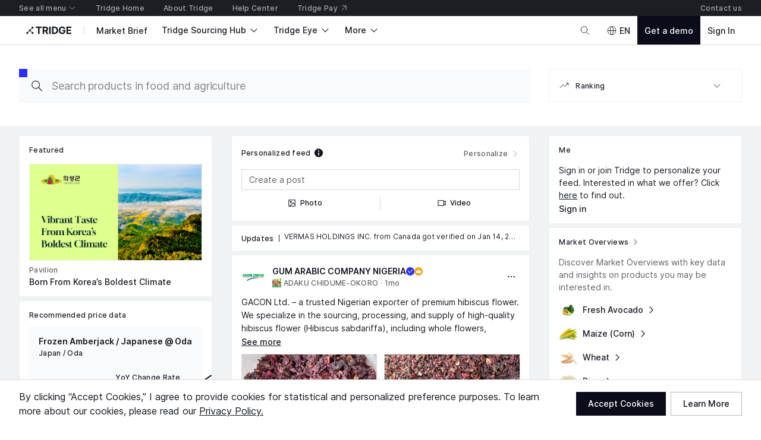

--- FILE ---
content_type: text/html; charset=utf-8
request_url: https://www.tridge.com/
body_size: 19079
content:

    <!doctype html>
    <html  lang="en">
      <head prefix="og: http://ogp.me/ns#">
        <title data-rh="true">Tridge - Global Food Sourcing &amp; Data Hub</title>
        <meta data-rh="true" property="og:site_name" content="Tridge"/><meta data-rh="true" property="og:url" content="https://www.tridge.com/"/><meta data-rh="true" property="og:type" content="website"/><meta data-rh="true" property="fb:app_id" content="1032219146848858"/><meta data-rh="true" name="twitter:site" content="@TridgeGlobal"/><meta data-rh="true" name="twitter:creator" content="@TridgeGlobal"/><meta data-rh="true" property="og:title" content="Tridge - Global Food Sourcing &amp; Data Hub"/><meta data-rh="true" name="description" content="We connect buyers and suppliers worldwide, offering global food sourcing, latest market insights, import/export data, and food prices to make trade easier."/><meta data-rh="true" property="og:description" content="We connect buyers and suppliers worldwide, offering global food sourcing, latest market insights, import/export data, and food prices to make trade easier."/><meta data-rh="true" property="og:image" content="https://cdn-new.tridge.com/og_v6.png"/>
        <link data-rh="true" rel="canonical" href="https://www.tridge.com/"/>
        <meta name="viewport" content="width=device-width, height=device-height, initial-scale=1.0, minimum-scale=1">
        <meta charset="utf-8">
        
      <meta name="google-site-verification" content="bp_tlq-3p3AZFIdq_rQTZWodfM8ORBNZEYz83KyP1ls" />
      <meta name="facebook-domain-verification" content="a4x1qpwoumncfhunbw386ms6ua2ey4" />
      <meta name="google-site-verification" content="V7vXDvolKQyUSdDgVTISs1IhembsMWYVeT0Mla1ymHY" />
      <meta name="msvalidate.01" content="965DAEDA3A3FB14F771D1C17ABD3C065" />
      <meta name="naver-site-verification" content="9de4f398ccc8470d003f56c1f3b21658a227d229" />
    
        <meta name="locale" content="en" />
        <meta name="og_locale" content="en_US" />
        <link rel="icon" type="image/png" href="https://cdn-new.tridge.com/favicon-v2.png" />
        <link rel="modulepreload" as="script" href="https://cdn-new.tridge.com/js/main.2XIQGYQR.js"><link rel="modulepreload" as="script" href="https://cdn-new.tridge.com/js/chunks/NSDKYIW3.js"><link rel="modulepreload" as="script" href="https://cdn-new.tridge.com/js/chunks/XLZQC4Q6.js"><link rel="modulepreload" as="script" href="https://cdn-new.tridge.com/js/chunks/WGCXVJS3.js">
        <script>
          window.__APOLLO_STATE__={"ROOT_QUERY":{"authorization":{"__ref":"AuthorizationType:{}"},"__typename":"Query","compositeTradeLatestYear":"2024","compositeTradeLatestMonth":"202502","lastProduceYear":"2023","frameState":{"__ref":"FrameState:{}"},"errorStatus":{"__ref":"ErrorStatus:{}"},"locationState":{"__typename":"LocationState","state":null}},"AuthorizationType:{}":{"availableEntityLabels":[],"availableEntityLabelIds":[],"entity":null,"isActivated":false,"isAuthenticated":false,"role":null,"user":null,"userABType":"a","shouldTrackAnalytics":true,"marketplaceAuthorization":{"seller":null,"isVerified":false,"__typename":"MarketplaceAuthorization"},"organization":null,"__typename":"AuthorizationType"},"FrameState:{}":{"__typename":"FrameState","globalTopNavigationHidden":false,"footerHidden":true,"bannerHidden":false,"topBannerHidden":false,"bottomBannerHidden":false,"bottomBarHidden":false,"logoColor":"default","logoUrl":"/","logoDisabled":false},"ErrorStatus:{}":{"__typename":"ErrorStatus","status":null}};
        </script>

        <script>
          window.__IP__="3.143.210.196";
        </script>

        <link rel="stylesheet" href="https://cdn-new.tridge.com/index-de8dfca7.css" />

        
      <script>window.__TRANSLATION_PATH__={"ko":"https://translation.tridge.com/prod/ko/1755061125.json"}</script>
    
        <style data-styled="true" data-styled-version="5.3.9">.dShrtE{position:absolute;top:0;left:0;bottom:0;right:0;width:100%;height:100%;border-radius:inherit;-webkit-transition:0.1s cubic-bezier(0.25,1,0.5,1);transition:0.1s cubic-bezier(0.25,1,0.5,1);}/*!sc*/
@media(hover:hover){.dShrtE:hover{background:rgba(255,255,255,0.12);}}/*!sc*/
@media (min-width:1025px){.dShrtE:hover{background:rgba(255,255,255,0.12);}}/*!sc*/
@-webkit-keyframes bubbling{from{-webkit-transform:scale(0.4);-ms-transform:scale(0.4);transform:scale(0.4);opacity:1;}to{-webkit-transform:scale(2.4);-ms-transform:scale(2.4);transform:scale(2.4);opacity:0;}}/*!sc*/
@keyframes bubbling{from{-webkit-transform:scale(0.4);-ms-transform:scale(0.4);transform:scale(0.4);opacity:1;}to{-webkit-transform:scale(2.4);-ms-transform:scale(2.4);transform:scale(2.4);opacity:0;}}/*!sc*/
.dShrtE:after{position:absolute;content:"";opacity:0;border-radius:100%;}/*!sc*/
.dNeCQI{position:absolute;top:0;left:0;bottom:0;right:0;width:100%;height:100%;border-radius:inherit;-webkit-transition:0.1s cubic-bezier(0.25,1,0.5,1);transition:0.1s cubic-bezier(0.25,1,0.5,1);}/*!sc*/
@media(hover:hover){.dNeCQI:hover{background:rgba(11,11,25,0.12);}}/*!sc*/
@media (min-width:1025px){.dNeCQI:hover{background:rgba(11,11,25,0.12);}}/*!sc*/
@-webkit-keyframes bubbling{from{-webkit-transform:scale(0.4);-ms-transform:scale(0.4);transform:scale(0.4);opacity:1;}to{-webkit-transform:scale(2.4);-ms-transform:scale(2.4);transform:scale(2.4);opacity:0;}}/*!sc*/
@keyframes bubbling{from{-webkit-transform:scale(0.4);-ms-transform:scale(0.4);transform:scale(0.4);opacity:1;}to{-webkit-transform:scale(2.4);-ms-transform:scale(2.4);transform:scale(2.4);opacity:0;}}/*!sc*/
.dNeCQI:after{position:absolute;content:"";opacity:0;border-radius:100%;}/*!sc*/
data-styled.g1[id="sc-eAOcVk"]{content:"dShrtE,dNeCQI,"}/*!sc*/
.kdqzvz{position:relative;display:inline-block;overflow:hidden;}/*!sc*/
@supports (background:-webkit-named-image(i)){.kdqzvz{-webkit-transform:translate(0,0);-ms-transform:translate(0,0);transform:translate(0,0);}}/*!sc*/
.kdqzvz:focus{box-shadow:none;}/*!sc*/
.kdqzvz:focus:focus-visible{outline:none;}/*!sc*/
.kdqzvz:focus-visible > .sc-eAOcVk{outline-offset:-3px;outline:1px solid hsl(0,0%,100%);}/*!sc*/
.kVbmEa{position:relative;display:inline-block;overflow:hidden;}/*!sc*/
@supports (background:-webkit-named-image(i)){.kVbmEa{-webkit-transform:translate(0,0);-ms-transform:translate(0,0);transform:translate(0,0);}}/*!sc*/
.kVbmEa:focus{box-shadow:none;}/*!sc*/
.kVbmEa:focus:focus-visible{outline:none;}/*!sc*/
.kVbmEa:focus-visible > .sc-eAOcVk{outline-offset:-3px;outline:1px solid hsl(240,41%,7%);}/*!sc*/
data-styled.g2[id="sc-krWPsF"]{content:"kdqzvz,kVbmEa,"}/*!sc*/
.jIjMNb{line-height:0;}/*!sc*/
data-styled.g3[id="sc-jLAODA"]{content:"jIjMNb,"}/*!sc*/
.izBoxn{fill:hsl(214,6%,53%);-webkit-animation:hWuqhH;animation:hWuqhH;-webkit-animation-timing-function:linear;animation-timing-function:linear;-webkit-animation-timing-function:linear;-webkit-animation-iteration-count:infinite;animation-iteration-count:infinite;-webkit-animation-iteration-count:infinite;-webkit-animation-duration:500ms;animation-duration:500ms;-webkit-animation-duration:500ms;}/*!sc*/
.izBoxn.soso-spinner-s{width:12px;height:12px;}/*!sc*/
.izBoxn.soso-spinner-m{width:20px;height:20px;}/*!sc*/
.izBoxn.soso-spinner-l{width:40px;height:40px;}/*!sc*/
.jkANBo{fill:hsl(240,41%,7%);-webkit-animation:hWuqhH;animation:hWuqhH;-webkit-animation-timing-function:linear;animation-timing-function:linear;-webkit-animation-timing-function:linear;-webkit-animation-iteration-count:infinite;animation-iteration-count:infinite;-webkit-animation-iteration-count:infinite;-webkit-animation-duration:500ms;animation-duration:500ms;-webkit-animation-duration:500ms;}/*!sc*/
.jkANBo.soso-spinner-s{width:12px;height:12px;}/*!sc*/
.jkANBo.soso-spinner-m{width:20px;height:20px;}/*!sc*/
.jkANBo.soso-spinner-l{width:40px;height:40px;}/*!sc*/
data-styled.g4[id="sc-gmbQwT"]{content:"izBoxn,jkANBo,"}/*!sc*/
.jJcPJG{-webkit-flex:0 0 auto;-ms-flex:0 0 auto;flex:0 0 auto;}/*!sc*/
.cUGzLx{-webkit-flex:1;-ms-flex:1;flex:1;-ms-flex:1;}/*!sc*/
data-styled.g5[id="sc-kRGhLX"]{content:"jJcPJG,cUGzLx,"}/*!sc*/
.dqasEG{display:-webkit-box;display:-webkit-flex;display:-ms-flexbox;display:flex;-webkit-flex-direction:row;-ms-flex-direction:row;flex-direction:row;-webkit-align-items:center;-webkit-box-align:center;-ms-flex-align:center;align-items:center;-webkit-box-pack:start;-webkit-justify-content:flex-start;-ms-flex-pack:start;justify-content:flex-start;-webkit-flex-wrap:wrap;-ms-flex-wrap:wrap;flex-wrap:wrap;margin-left:-2px;margin-top:-2px;}/*!sc*/
.dqasEG > .sc-kRGhLX{max-width:100%;margin-left:2px;margin-top:2px;}/*!sc*/
.jRcsGy{display:-webkit-box;display:-webkit-flex;display:-ms-flexbox;display:flex;-webkit-flex-direction:row;-ms-flex-direction:row;flex-direction:row;-webkit-align-items:center;-webkit-box-align:center;-ms-flex-align:center;align-items:center;-webkit-box-pack:start;-webkit-justify-content:flex-start;-ms-flex-pack:start;justify-content:flex-start;-webkit-flex-wrap:wrap;-ms-flex-wrap:wrap;flex-wrap:wrap;margin-left:-10px;margin-top:-10px;}/*!sc*/
.jRcsGy > .sc-kRGhLX{max-width:100%;margin-left:10px;margin-top:10px;}/*!sc*/
.dyDtvK{display:-webkit-box;display:-webkit-flex;display:-ms-flexbox;display:flex;-webkit-flex-direction:row;-ms-flex-direction:row;flex-direction:row;-webkit-align-items:center;-webkit-box-align:center;-ms-flex-align:center;align-items:center;-webkit-box-pack:start;-webkit-justify-content:flex-start;-ms-flex-pack:start;justify-content:flex-start;-webkit-flex-wrap:wrap;-ms-flex-wrap:wrap;flex-wrap:wrap;margin-left:-6px;margin-top:-6px;}/*!sc*/
.dyDtvK > .sc-kRGhLX{max-width:100%;margin-left:6px;margin-top:6px;}/*!sc*/
.fZmmxr{display:-webkit-box;display:-webkit-flex;display:-ms-flexbox;display:flex;-webkit-flex-direction:row;-ms-flex-direction:row;flex-direction:row;-webkit-align-items:stretch;-webkit-box-align:stretch;-ms-flex-align:stretch;align-items:stretch;-webkit-box-pack:start;-webkit-justify-content:flex-start;-ms-flex-pack:start;justify-content:flex-start;-webkit-flex-wrap:nowrap;-ms-flex-wrap:nowrap;flex-wrap:nowrap;margin-left:0px;margin-top:0px;}/*!sc*/
.fZmmxr > .sc-kRGhLX{max-width:100%;margin-left:0px;margin-top:0px;}/*!sc*/
.dSIesX{display:-webkit-box;display:-webkit-flex;display:-ms-flexbox;display:flex;-webkit-flex-direction:row;-ms-flex-direction:row;flex-direction:row;-webkit-align-items:center;-webkit-box-align:center;-ms-flex-align:center;align-items:center;-webkit-box-pack:start;-webkit-justify-content:flex-start;-ms-flex-pack:start;justify-content:flex-start;-webkit-flex-wrap:nowrap;-ms-flex-wrap:nowrap;flex-wrap:nowrap;margin-left:-10px;margin-top:-10px;}/*!sc*/
.dSIesX > .sc-kRGhLX{max-width:100%;margin-left:10px;margin-top:10px;}/*!sc*/
.eCCEEK{display:-webkit-box;display:-webkit-flex;display:-ms-flexbox;display:flex;-webkit-flex-direction:row;-ms-flex-direction:row;flex-direction:row;-webkit-align-items:stretch;-webkit-box-align:stretch;-ms-flex-align:stretch;align-items:stretch;-webkit-box-pack:start;-webkit-justify-content:flex-start;-ms-flex-pack:start;justify-content:flex-start;-webkit-flex-wrap:wrap;-ms-flex-wrap:wrap;flex-wrap:wrap;margin-left:-8px;margin-top:-8px;}/*!sc*/
.eCCEEK > .sc-kRGhLX{max-width:100%;margin-left:8px;margin-top:8px;}/*!sc*/
.cAFvnK{display:-webkit-box;display:-webkit-flex;display:-ms-flexbox;display:flex;-webkit-flex-direction:row;-ms-flex-direction:row;flex-direction:row;-webkit-align-items:center;-webkit-box-align:center;-ms-flex-align:center;align-items:center;-webkit-box-pack:start;-webkit-justify-content:flex-start;-ms-flex-pack:start;justify-content:flex-start;-webkit-flex-wrap:wrap;-ms-flex-wrap:wrap;flex-wrap:wrap;margin-left:-4px;margin-top:-4px;}/*!sc*/
.cAFvnK > .sc-kRGhLX{max-width:100%;margin-left:4px;margin-top:4px;}/*!sc*/
.leRdWn{display:-webkit-box;display:-webkit-flex;display:-ms-flexbox;display:flex;-webkit-flex-direction:row;-ms-flex-direction:row;flex-direction:row;-webkit-align-items:stretch;-webkit-box-align:stretch;-ms-flex-align:stretch;align-items:stretch;-webkit-box-pack:start;-webkit-justify-content:flex-start;-ms-flex-pack:start;justify-content:flex-start;-webkit-flex-wrap:nowrap;-ms-flex-wrap:nowrap;flex-wrap:nowrap;margin-left:-8px;margin-top:-8px;}/*!sc*/
.leRdWn > .sc-kRGhLX{max-width:100%;margin-left:8px;margin-top:8px;}/*!sc*/
.jxLwia{display:-webkit-box;display:-webkit-flex;display:-ms-flexbox;display:flex;-webkit-flex-direction:column;-ms-flex-direction:column;flex-direction:column;-webkit-align-items:stretch;-webkit-box-align:stretch;-ms-flex-align:stretch;align-items:stretch;-webkit-box-pack:start;-webkit-justify-content:flex-start;-ms-flex-pack:start;justify-content:flex-start;-webkit-flex-wrap:wrap;-ms-flex-wrap:wrap;flex-wrap:wrap;margin-left:-4px;margin-top:-4px;}/*!sc*/
.jxLwia > .sc-kRGhLX{max-width:100%;margin-left:4px;margin-top:4px;}/*!sc*/
.iDFROW{display:-webkit-box;display:-webkit-flex;display:-ms-flexbox;display:flex;-webkit-flex-direction:column;-ms-flex-direction:column;flex-direction:column;-webkit-align-items:stretch;-webkit-box-align:stretch;-ms-flex-align:stretch;align-items:stretch;-webkit-box-pack:start;-webkit-justify-content:flex-start;-ms-flex-pack:start;justify-content:flex-start;-webkit-flex-wrap:wrap;-ms-flex-wrap:wrap;flex-wrap:wrap;margin-left:-8px;margin-top:-8px;}/*!sc*/
.iDFROW > .sc-kRGhLX{max-width:100%;margin-left:8px;margin-top:8px;}/*!sc*/
.jcJgG{display:-webkit-box;display:-webkit-flex;display:-ms-flexbox;display:flex;-webkit-flex-direction:row;-ms-flex-direction:row;flex-direction:row;-webkit-align-items:center;-webkit-box-align:center;-ms-flex-align:center;align-items:center;-webkit-box-pack:center;-webkit-justify-content:center;-ms-flex-pack:center;justify-content:center;-webkit-flex-wrap:nowrap;-ms-flex-wrap:nowrap;flex-wrap:nowrap;margin-left:-6px;margin-top:-6px;}/*!sc*/
.jcJgG > .sc-kRGhLX{max-width:100%;margin-left:6px;margin-top:6px;}/*!sc*/
.cWLCzK{display:-webkit-box;display:-webkit-flex;display:-ms-flexbox;display:flex;-webkit-flex-direction:row;-ms-flex-direction:row;flex-direction:row;-webkit-align-items:center;-webkit-box-align:center;-ms-flex-align:center;align-items:center;-webkit-box-pack:start;-webkit-justify-content:flex-start;-ms-flex-pack:start;justify-content:flex-start;-webkit-flex-wrap:wrap;-ms-flex-wrap:wrap;flex-wrap:wrap;margin-left:-14px;margin-top:-14px;}/*!sc*/
.cWLCzK > .sc-kRGhLX{max-width:100%;margin-left:14px;margin-top:14px;}/*!sc*/
.hFTLZC{display:-webkit-box;display:-webkit-flex;display:-ms-flexbox;display:flex;-webkit-flex-direction:row;-ms-flex-direction:row;flex-direction:row;-webkit-align-items:center;-webkit-box-align:center;-ms-flex-align:center;align-items:center;-webkit-box-pack:center;-webkit-justify-content:center;-ms-flex-pack:center;justify-content:center;-webkit-flex-wrap:nowrap;-ms-flex-wrap:nowrap;flex-wrap:nowrap;margin-left:-8px;margin-top:-8px;}/*!sc*/
.hFTLZC > .sc-kRGhLX{max-width:100%;margin-left:8px;margin-top:8px;}/*!sc*/
data-styled.g6[id="sc-gcDVlQ"]{content:"dqasEG,jRcsGy,dyDtvK,fZmmxr,dSIesX,eCCEEK,cAFvnK,leRdWn,jxLwia,iDFROW,jcJgG,cWLCzK,hFTLZC,"}/*!sc*/
.jjFBSg{width:initial;height:initial;stroke-width:1.6;stroke:currentColor;color:hsl(217,6%,68%);pointer-events:all;fill:none;}/*!sc*/
.hzwwEe{width:initial;height:initial;stroke-width:1.6;stroke:currentColor;pointer-events:all;fill:none;}/*!sc*/
.cYrZyf{width:initial;height:initial;stroke-width:1.2;stroke:currentColor;color:hsl(220,20%,90%);pointer-events:all;fill:none;}/*!sc*/
.ixVrqK{width:initial;height:initial;stroke-width:1.2;stroke:currentColor;color:hsl(218,22%,10%);pointer-events:all;fill:none;}/*!sc*/
.hzvyHe{width:initial;height:initial;stroke-width:1.2;stroke:currentColor;pointer-events:all;fill:none;}/*!sc*/
.eQzzqB{width:initial;height:initial;stroke-width:initial;stroke:currentColor;pointer-events:all;fill:none;}/*!sc*/
.EKWQo{width:16px;height:16px;stroke-width:initial;stroke:currentColor;color:hsl(216,5%,38%);pointer-events:all;fill:none;}/*!sc*/
data-styled.g7[id="sc-YXShh"]{content:"jjFBSg,hzwwEe,cYrZyf,ixVrqK,hzvyHe,eQzzqB,EKWQo,"}/*!sc*/
.dylUn{display:block;width:15px;height:15px;}/*!sc*/
@media (min-width:737px){.dylUn{width:15px;height:15px;}}/*!sc*/
.APZuv{display:block;width:15px;height:15px;display:inline;vertical-align:top;}/*!sc*/
@media (min-width:737px){.APZuv{width:15px;height:15px;}}/*!sc*/
.eQaoAT{display:block;width:18px;height:21px;}/*!sc*/
@media (min-width:737px){.eQaoAT{width:18px;height:21px;}}/*!sc*/
.dZyxzX{display:block;width:22px;height:27px;}/*!sc*/
@media (min-width:737px){.dZyxzX{width:22px;height:27px;}}/*!sc*/
.bXZSLr{display:block;width:18px;height:18px;display:inline;vertical-align:top;}/*!sc*/
@media (min-width:737px){.bXZSLr{width:18px;height:18px;}}/*!sc*/
.fhaVVz{display:block;width:20px;height:24px;}/*!sc*/
@media (min-width:737px){.fhaVVz{width:20px;height:24px;}}/*!sc*/
data-styled.g8[id="sc-jNxiJy"]{content:"dylUn,APZuv,eQaoAT,dZyxzX,bXZSLr,fhaVVz,"}/*!sc*/
.dhvAmB{display:inline-block;position:relative;margin:0;padding:0;border:none;cursor:pointer;-webkit-tap-highlight-color:transparent;-webkit-user-select:none;-moz-user-select:none;-ms-user-select:none;-webkit-user-select:none;-moz-user-select:none;-ms-user-select:none;user-select:none;-webkit-text-decoration:none;text-decoration:none;font-weight:500;width:initial;}/*!sc*/
.dhvAmB .sc-cmUuid{fill:hsl(0,0%,100%);}/*!sc*/
.dhvAmB.soso-button-accent-primary{background-color:hsl(239,88%,56%);color:hsl(0,0%,100%);}/*!sc*/
.dhvAmB.soso-button-accent-secondary{background-color:hsl(218,85%,92%);color:hsl(239,60%,34%);}/*!sc*/
.dhvAmB.soso-button-accent-tertiary{background-color:transparent;border:1px solid hsl(218,85%,66%);color:hsl(239,88%,56%);}/*!sc*/
.dhvAmB.soso-button-accent-quaternary{background-color:transparent;color:hsl(239,88%,56%);}/*!sc*/
.dhvAmB.soso-button-default-primary{background-color:hsl(240,41%,7%);color:hsl(0,0%,100%);}/*!sc*/
.dhvAmB.soso-button-default-secondary{background-color:hsl(210,4%,91%);color:hsl(240,41%,7%);}/*!sc*/
.dhvAmB.soso-button-default-tertiary{background-color:transparent;border:1px solid hsl(220,2%,73%);color:hsl(240,41%,7%);}/*!sc*/
.dhvAmB.soso-button-default-quaternary{background-color:transparent;color:hsl(240,41%,7%);}/*!sc*/
.dhvAmB.soso-button-alert-primary{background-color:hsl(356,70%,56%);color:hsl(0,0%,100%);}/*!sc*/
.dhvAmB.soso-button-alert-secondary{background-color:hsl(356,67%,91%);color:hsl(356,88%,29%);}/*!sc*/
.dhvAmB.soso-button-alert-tertiary{background-color:transparent;border:1px solid hsl(356,86%,74%);color:hsl(356,70%,56%);}/*!sc*/
.dhvAmB.soso-button-alert-quaternary{background-color:transparent;color:hsl(356,70%,56%);}/*!sc*/
.dhvAmB.soso-button-l{height:56px;padding-left:24px;padding-right:24px;font-size:16px;-webkit-letter-spacing:0;-moz-letter-spacing:0;-ms-letter-spacing:0;letter-spacing:0;line-height:20px;border-radius:0px;}/*!sc*/
.dhvAmB.soso-button-l .sc-NHVDH,.dhvAmB.soso-button-l .sc-cmUuid{width:24px;height:24px;}/*!sc*/
.dhvAmB.soso-button-m{height:40px;padding-left:20px;padding-right:20px;font-size:14px;-webkit-letter-spacing:0;-moz-letter-spacing:0;-ms-letter-spacing:0;letter-spacing:0;line-height:18px;border-radius:0px;}/*!sc*/
.dhvAmB.soso-button-m .sc-NHVDH,.dhvAmB.soso-button-m .sc-cmUuid{width:20px;height:20px;}/*!sc*/
.dhvAmB.soso-button-s{height:28px;padding-left:12px;padding-right:12px;font-size:12px;-webkit-letter-spacing:0;-moz-letter-spacing:0;-ms-letter-spacing:0;letter-spacing:0;line-height:16px;border-radius:0px;}/*!sc*/
.dhvAmB.soso-button-s .sc-NHVDH,.dhvAmB.soso-button-s .sc-cmUuid{width:16px;height:16px;}/*!sc*/
.eAVLNI{display:inline-block;position:relative;margin:0;padding:0;border:none;cursor:pointer;-webkit-tap-highlight-color:transparent;-webkit-user-select:none;-moz-user-select:none;-ms-user-select:none;-webkit-user-select:none;-moz-user-select:none;-ms-user-select:none;user-select:none;-webkit-text-decoration:none;text-decoration:none;font-weight:500;width:initial;}/*!sc*/
.eAVLNI .sc-cmUuid{fill:hsl(240,41%,7%);}/*!sc*/
.eAVLNI.soso-button-accent-primary{background-color:hsl(239,88%,56%);color:hsl(0,0%,100%);}/*!sc*/
.eAVLNI.soso-button-accent-secondary{background-color:hsl(218,85%,92%);color:hsl(239,60%,34%);}/*!sc*/
.eAVLNI.soso-button-accent-tertiary{background-color:transparent;border:1px solid hsl(218,85%,66%);color:hsl(239,88%,56%);}/*!sc*/
.eAVLNI.soso-button-accent-quaternary{background-color:transparent;color:hsl(239,88%,56%);}/*!sc*/
.eAVLNI.soso-button-default-primary{background-color:hsl(240,41%,7%);color:hsl(0,0%,100%);}/*!sc*/
.eAVLNI.soso-button-default-secondary{background-color:hsl(210,4%,91%);color:hsl(240,41%,7%);}/*!sc*/
.eAVLNI.soso-button-default-tertiary{background-color:transparent;border:1px solid hsl(220,2%,73%);color:hsl(240,41%,7%);}/*!sc*/
.eAVLNI.soso-button-default-quaternary{background-color:transparent;color:hsl(240,41%,7%);}/*!sc*/
.eAVLNI.soso-button-alert-primary{background-color:hsl(356,70%,56%);color:hsl(0,0%,100%);}/*!sc*/
.eAVLNI.soso-button-alert-secondary{background-color:hsl(356,67%,91%);color:hsl(356,88%,29%);}/*!sc*/
.eAVLNI.soso-button-alert-tertiary{background-color:transparent;border:1px solid hsl(356,86%,74%);color:hsl(356,70%,56%);}/*!sc*/
.eAVLNI.soso-button-alert-quaternary{background-color:transparent;color:hsl(356,70%,56%);}/*!sc*/
.eAVLNI.soso-button-l{height:56px;padding-left:24px;padding-right:24px;font-size:16px;-webkit-letter-spacing:0;-moz-letter-spacing:0;-ms-letter-spacing:0;letter-spacing:0;line-height:20px;border-radius:0px;}/*!sc*/
.eAVLNI.soso-button-l .sc-NHVDH,.eAVLNI.soso-button-l .sc-cmUuid{width:24px;height:24px;}/*!sc*/
.eAVLNI.soso-button-m{height:40px;padding-left:20px;padding-right:20px;font-size:14px;-webkit-letter-spacing:0;-moz-letter-spacing:0;-ms-letter-spacing:0;letter-spacing:0;line-height:18px;border-radius:0px;}/*!sc*/
.eAVLNI.soso-button-m .sc-NHVDH,.eAVLNI.soso-button-m .sc-cmUuid{width:20px;height:20px;}/*!sc*/
.eAVLNI.soso-button-s{height:28px;padding-left:12px;padding-right:12px;font-size:12px;-webkit-letter-spacing:0;-moz-letter-spacing:0;-ms-letter-spacing:0;letter-spacing:0;line-height:16px;border-radius:0px;}/*!sc*/
.eAVLNI.soso-button-s .sc-NHVDH,.eAVLNI.soso-button-s .sc-cmUuid{width:16px;height:16px;}/*!sc*/
data-styled.g11[id="sc-cuBVkv"]{content:"dhvAmB,eAVLNI,"}/*!sc*/
.TthmC{padding-left:16px;padding-right:16px;}/*!sc*/
.fJfkyA{padding-left:16px;padding-right:16px;padding-top:32px;padding-bottom:12px;}/*!sc*/
.dGDAVM{padding-left:16px;padding-right:16px;padding-top:8px;padding-bottom:8px;}/*!sc*/
.eesAuz{padding-left:16px;padding-right:16px;}/*!sc*/
@media (min-width:737px){.eesAuz{padding-left:24px;padding-right:24px;}}/*!sc*/
@media (min-width:1025px){.eesAuz{padding-left:32px;padding-right:32px;}}/*!sc*/
.fXHtMu{padding-left:12px;padding-right:12px;}/*!sc*/
.gIYWpV{padding-top:12px;padding-bottom:12px;}/*!sc*/
@media (min-width:1025px){.gIYWpV{padding-top:40px;padding-bottom:40px;}}/*!sc*/
.kDwJwo{padding-top:0px;padding-bottom:0px;}/*!sc*/
@media (min-width:737px){.kDwJwo{padding-top:16px;padding-bottom:16px;}}/*!sc*/
@media (min-width:1025px){.kDwJwo{padding-top:16px;padding-bottom:16px;}}/*!sc*/
.eIxKiY{padding:16px;}/*!sc*/
.cVzVSW{padding-bottom:16px;}/*!sc*/
.dpDiEw{padding-top:0px;padding-bottom:0px;}/*!sc*/
@media (min-width:737px){.dpDiEw{padding-top:16px;padding-bottom:16px;}}/*!sc*/
.jjQojI{padding:12px;}/*!sc*/
.GpuMB{padding:24px;}/*!sc*/
.hzfMrt{padding-left:16px;padding-right:16px;padding-top:24px;padding-bottom:24px;}/*!sc*/
@media (min-width:737px){.hzfMrt{padding-left:24px;padding-right:24px;}}/*!sc*/
@media (min-width:1025px){.hzfMrt{padding-left:32px;padding-right:32px;}}/*!sc*/
.dWEiZF{padding-top:12px;padding-bottom:12px;}/*!sc*/
@media (min-width:1025px){.dWEiZF{padding-top:16px;padding-bottom:16px;}}/*!sc*/
.eoSMnc{padding-top:8px;}/*!sc*/
@media (min-width:737px){.eoSMnc{padding-top:0px;}}/*!sc*/
data-styled.g14[id="sc-NwgkH"]{content:"TthmC,fJfkyA,dGDAVM,eesAuz,fXHtMu,gIYWpV,kDwJwo,eIxKiY,cVzVSW,dpDiEw,jjQojI,GpuMB,hzfMrt,dWEiZF,eoSMnc,"}/*!sc*/
.fuMSfo{width:100%;margin:0 auto;max-width:1184px;max-width:100%;}/*!sc*/
.iDwiwn{width:100%;margin:0 auto;max-width:1568px;}/*!sc*/
data-styled.g15[id="sc-ktKqRJ"]{content:"fuMSfo,iDwiwn,"}/*!sc*/
.ifxFHT{font-weight:inherit;font-size:inherit;-webkit-letter-spacing:inherit;-moz-letter-spacing:inherit;-ms-letter-spacing:inherit;letter-spacing:inherit;font-weight:500;line-height:1.25;font-size:20px;-webkit-letter-spacing:-0.16px;-moz-letter-spacing:-0.16px;-ms-letter-spacing:-0.16px;letter-spacing:-0.16px;font-weight:400;}/*!sc*/
.ifxFHT.soso-text{color:hsl(220,20%,90%);}/*!sc*/
@media (min-width:737px){.ifxFHT{line-height:1.25;font-size:20px;-webkit-letter-spacing:-0.16px;-moz-letter-spacing:-0.16px;-ms-letter-spacing:-0.16px;letter-spacing:-0.16px;}}/*!sc*/
data-styled.g18[id="sc-bmRurC"]{content:"ifxFHT,"}/*!sc*/
.bOVclI{font-weight:inherit;font-size:inherit;-webkit-letter-spacing:inherit;-moz-letter-spacing:inherit;-ms-letter-spacing:inherit;letter-spacing:inherit;cursor:pointer;color:hsl(217,6%,68%);}/*!sc*/
.YQrNn{font-weight:inherit;font-size:inherit;-webkit-letter-spacing:inherit;-moz-letter-spacing:inherit;-ms-letter-spacing:inherit;letter-spacing:inherit;cursor:pointer;color:hsl(220,20%,90%);}/*!sc*/
.uHUNh{font-weight:inherit;font-size:inherit;-webkit-letter-spacing:inherit;-moz-letter-spacing:inherit;-ms-letter-spacing:inherit;letter-spacing:inherit;cursor:pointer;color:hsl(213,100%,55%);}/*!sc*/
.cPpTGz{font-weight:inherit;font-size:inherit;-webkit-letter-spacing:inherit;-moz-letter-spacing:inherit;-ms-letter-spacing:inherit;letter-spacing:inherit;cursor:pointer;color:hsl(239,88%,56%);}/*!sc*/
.cCHBea{font-weight:inherit;font-size:inherit;-webkit-letter-spacing:inherit;-moz-letter-spacing:inherit;-ms-letter-spacing:inherit;letter-spacing:inherit;cursor:pointer;color:hsl(214,6%,53%);-webkit-text-decoration:underline;text-decoration:underline;}/*!sc*/
.kVMxvk{font-weight:inherit;font-size:inherit;-webkit-letter-spacing:inherit;-moz-letter-spacing:inherit;-ms-letter-spacing:inherit;letter-spacing:inherit;cursor:pointer;color:hsl(216,5%,38%);background-image:linear-gradient(180deg,transparent 94%,hsl(216,5%,38%) 0%);background-size:0% 100%;background-repeat:no-repeat;-webkit-transition-property:background-size;transition-property:background-size;-webkit-transition-duration:0s;transition-duration:0s;-webkit-transition-timing-function:cubic-bezier(0.25,1,0.5,1);transition-timing-function:cubic-bezier(0.25,1,0.5,1);}/*!sc*/
.kVMxvk:hover{background-size:100% 100%;-webkit-transition-duration:0.3s;transition-duration:0.3s;}/*!sc*/
.kVMxvk:active{background-color:rgba(92,96,102,0.08);}/*!sc*/
.eTkYkN{font-weight:inherit;font-size:inherit;-webkit-letter-spacing:inherit;-moz-letter-spacing:inherit;-ms-letter-spacing:inherit;letter-spacing:inherit;cursor:pointer;color:hsl(218,22%,10%);background-image:linear-gradient(180deg,transparent 94%,hsl(218,22%,10%) 0%);background-size:0% 100%;background-repeat:no-repeat;-webkit-transition-property:background-size;transition-property:background-size;-webkit-transition-duration:0s;transition-duration:0s;-webkit-transition-timing-function:cubic-bezier(0.25,1,0.5,1);transition-timing-function:cubic-bezier(0.25,1,0.5,1);}/*!sc*/
.eTkYkN:hover{background-size:100% 100%;-webkit-transition-duration:0.3s;transition-duration:0.3s;}/*!sc*/
.eTkYkN:active{background-color:rgba(20,24,31,0.08);}/*!sc*/
.kdpDcK{font-weight:inherit;font-size:inherit;-webkit-letter-spacing:inherit;-moz-letter-spacing:inherit;-ms-letter-spacing:inherit;letter-spacing:inherit;cursor:pointer;color:hsl(239,88%,56%);-webkit-text-decoration:underline;text-decoration:underline;}/*!sc*/
data-styled.g20[id="sc-eqHFVM"]{content:"bOVclI,YQrNn,uHUNh,cPpTGz,cCHBea,kVMxvk,eTkYkN,kdpDcK,"}/*!sc*/
.bcTebt{margin-top:0px;}/*!sc*/
.cYcIDT{margin-top:24px;}/*!sc*/
.hmYueZ{margin-top:4px;}/*!sc*/
.hVoReO{margin-top:6px;margin-bottom:6px;}/*!sc*/
.cYcuSr{margin-top:6px;}/*!sc*/
.gndWSF{margin-top:8px;}/*!sc*/
.fiBeNe{margin-top:16px;}/*!sc*/
.kPgKvH{margin-bottom:6px;}/*!sc*/
.iZnCfq{margin-bottom:16px;}/*!sc*/
.fbszah{margin-left:16px;margin-right:16px;}/*!sc*/
.jELrVp{margin-bottom:8px;}/*!sc*/
.gWVJOi{margin-bottom:8px;}/*!sc*/
@media (min-width:1025px){.gWVJOi{margin-bottom:0px;}}/*!sc*/
.xSMAq{margin-top:8px;}/*!sc*/
@media (min-width:1025px){.xSMAq{margin-top:0px;}}/*!sc*/
.bGMLGx{margin-top:16px;}/*!sc*/
@media (min-width:1025px){.bGMLGx{margin-top:0px;}}/*!sc*/
.hBxTaL{margin-top:20px;}/*!sc*/
data-styled.g21[id="sc-gicsOg"]{content:"bcTebt,cYcIDT,hmYueZ,hVoReO,cYcuSr,gndWSF,fiBeNe,kPgKvH,iZnCfq,fbszah,jELrVp,gWVJOi,xSMAq,bGMLGx,hBxTaL,"}/*!sc*/
.gcNpOa{-webkit-flex:1 0 auto;-ms-flex:1 0 auto;flex:1 0 auto;-ms-flex:1 0 auto;max-width:100%;min-width:0;background-color:hsl(210,15%,95%);}/*!sc*/
data-styled.g22[id="sc-hQuXNn"]{content:"gcNpOa,"}/*!sc*/
.fehRJn{font-weight:inherit;font-size:inherit;-webkit-letter-spacing:inherit;-moz-letter-spacing:inherit;-ms-letter-spacing:inherit;letter-spacing:inherit;color:hsl(217,6%,68%);font-weight:500;line-height:1.25;font-size:12px;-webkit-letter-spacing:0.3px;-moz-letter-spacing:0.3px;-ms-letter-spacing:0.3px;letter-spacing:0.3px;}/*!sc*/
@media (min-width:737px){.fehRJn{line-height:1.25;font-size:12px;-webkit-letter-spacing:0.3px;-moz-letter-spacing:0.3px;-ms-letter-spacing:0.3px;letter-spacing:0.3px;}}/*!sc*/
.hPRTAw{font-weight:inherit;font-size:inherit;-webkit-letter-spacing:inherit;-moz-letter-spacing:inherit;-ms-letter-spacing:inherit;letter-spacing:inherit;color:hsl(220,20%,90%);font-weight:500;line-height:1.25;font-size:14px;-webkit-letter-spacing:0;-moz-letter-spacing:0;-ms-letter-spacing:0;letter-spacing:0;}/*!sc*/
@media (min-width:737px){.hPRTAw{line-height:1.25;font-size:14px;-webkit-letter-spacing:0;-moz-letter-spacing:0;-ms-letter-spacing:0;letter-spacing:0;}}/*!sc*/
.ganhLb{font-weight:inherit;font-size:inherit;-webkit-letter-spacing:inherit;-moz-letter-spacing:inherit;-ms-letter-spacing:inherit;letter-spacing:inherit;color:hsl(220,4%,50%);font-weight:400;line-height:1.5;font-size:12px;-webkit-letter-spacing:0.2px;-moz-letter-spacing:0.2px;-ms-letter-spacing:0.2px;letter-spacing:0.2px;}/*!sc*/
@media (min-width:737px){.ganhLb{line-height:1.5;font-size:12px;-webkit-letter-spacing:0.2px;-moz-letter-spacing:0.2px;-ms-letter-spacing:0.2px;letter-spacing:0.2px;}}/*!sc*/
.jlJdzk{font-weight:inherit;font-size:inherit;-webkit-letter-spacing:inherit;-moz-letter-spacing:inherit;-ms-letter-spacing:inherit;letter-spacing:inherit;color:hsl(220,20%,90%);font-weight:500;line-height:1.25;font-size:12px;-webkit-letter-spacing:0.3px;-moz-letter-spacing:0.3px;-ms-letter-spacing:0.3px;letter-spacing:0.3px;}/*!sc*/
@media (min-width:737px){.jlJdzk{line-height:1.25;font-size:12px;-webkit-letter-spacing:0.3px;-moz-letter-spacing:0.3px;-ms-letter-spacing:0.3px;letter-spacing:0.3px;}}/*!sc*/
.glFsgC{font-weight:inherit;font-size:inherit;-webkit-letter-spacing:inherit;-moz-letter-spacing:inherit;-ms-letter-spacing:inherit;letter-spacing:inherit;color:hsl(220,4%,50%);font-weight:500;line-height:1.25;font-size:10px;-webkit-letter-spacing:0.4px;-moz-letter-spacing:0.4px;-ms-letter-spacing:0.4px;letter-spacing:0.4px;}/*!sc*/
@media (min-width:737px){.glFsgC{line-height:1.25;font-size:10px;-webkit-letter-spacing:0.4px;-moz-letter-spacing:0.4px;-ms-letter-spacing:0.4px;letter-spacing:0.4px;}}/*!sc*/
.JlcKv{font-weight:inherit;font-size:inherit;-webkit-letter-spacing:inherit;-moz-letter-spacing:inherit;-ms-letter-spacing:inherit;letter-spacing:inherit;color:hsl(220,20%,90%);font-weight:500;line-height:1.25;font-size:12px;-webkit-letter-spacing:0.3px;-moz-letter-spacing:0.3px;-ms-letter-spacing:0.3px;letter-spacing:0.3px;font-weight:400;}/*!sc*/
@media (min-width:737px){.JlcKv{line-height:1.25;font-size:12px;-webkit-letter-spacing:0.3px;-moz-letter-spacing:0.3px;-ms-letter-spacing:0.3px;letter-spacing:0.3px;}}/*!sc*/
.bGYoPl{font-weight:inherit;font-size:inherit;-webkit-letter-spacing:inherit;-moz-letter-spacing:inherit;-ms-letter-spacing:inherit;letter-spacing:inherit;font-weight:500;line-height:1.25;font-size:14px;-webkit-letter-spacing:0;-moz-letter-spacing:0;-ms-letter-spacing:0;letter-spacing:0;}/*!sc*/
@media (min-width:737px){.bGYoPl{line-height:1.25;font-size:14px;-webkit-letter-spacing:0;-moz-letter-spacing:0;-ms-letter-spacing:0;letter-spacing:0;}}/*!sc*/
.iWcuDa{font-weight:inherit;font-size:inherit;-webkit-letter-spacing:inherit;-moz-letter-spacing:inherit;-ms-letter-spacing:inherit;letter-spacing:inherit;color:hsl(0,0%,100%);font-weight:500;line-height:1.25;font-size:14px;-webkit-letter-spacing:0;-moz-letter-spacing:0;-ms-letter-spacing:0;letter-spacing:0;}/*!sc*/
@media (min-width:737px){.iWcuDa{line-height:1.25;font-size:14px;-webkit-letter-spacing:0;-moz-letter-spacing:0;-ms-letter-spacing:0;letter-spacing:0;}}/*!sc*/
.hkhqsN{font-weight:inherit;font-size:inherit;-webkit-letter-spacing:inherit;-moz-letter-spacing:inherit;-ms-letter-spacing:inherit;letter-spacing:inherit;color:hsl(218,22%,10%);font-weight:500;line-height:1.25;font-size:14px;-webkit-letter-spacing:0;-moz-letter-spacing:0;-ms-letter-spacing:0;letter-spacing:0;}/*!sc*/
@media (min-width:737px){.hkhqsN{line-height:1.25;font-size:14px;-webkit-letter-spacing:0;-moz-letter-spacing:0;-ms-letter-spacing:0;letter-spacing:0;}}/*!sc*/
.iQVHdI{font-weight:inherit;font-size:inherit;-webkit-letter-spacing:inherit;-moz-letter-spacing:inherit;-ms-letter-spacing:inherit;letter-spacing:inherit;color:hsl(216,5%,38%);font-weight:400;line-height:1.5;font-size:16px;-webkit-letter-spacing:0;-moz-letter-spacing:0;-ms-letter-spacing:0;letter-spacing:0;display:-webkit-box;-webkit-box-orient:vertical;-webkit-line-clamp:1;overflow:hidden;word-break:break-all;}/*!sc*/
@media (min-width:737px){.iQVHdI{line-height:1.5;font-size:16px;-webkit-letter-spacing:0;-moz-letter-spacing:0;-ms-letter-spacing:0;letter-spacing:0;}}/*!sc*/
.hRXQTB{font-weight:inherit;font-size:inherit;-webkit-letter-spacing:inherit;-moz-letter-spacing:inherit;-ms-letter-spacing:inherit;letter-spacing:inherit;font-weight:500;line-height:1.25;font-size:12px;-webkit-letter-spacing:0.3px;-moz-letter-spacing:0.3px;-ms-letter-spacing:0.3px;letter-spacing:0.3px;}/*!sc*/
@media (min-width:737px){.hRXQTB{line-height:1.25;font-size:12px;-webkit-letter-spacing:0.3px;-moz-letter-spacing:0.3px;-ms-letter-spacing:0.3px;letter-spacing:0.3px;}}/*!sc*/
.kwamJs{font-weight:inherit;font-size:inherit;-webkit-letter-spacing:inherit;-moz-letter-spacing:inherit;-ms-letter-spacing:inherit;letter-spacing:inherit;font-weight:500;line-height:1.25;font-size:12px;-webkit-letter-spacing:0.3px;-moz-letter-spacing:0.3px;-ms-letter-spacing:0.3px;letter-spacing:0.3px;display:-webkit-box;-webkit-box-orient:vertical;-webkit-line-clamp:1;overflow:hidden;word-break:break-all;}/*!sc*/
@media (min-width:737px){.kwamJs{line-height:1.25;font-size:12px;-webkit-letter-spacing:0.3px;-moz-letter-spacing:0.3px;-ms-letter-spacing:0.3px;letter-spacing:0.3px;}}/*!sc*/
.gvIIbb{font-weight:inherit;font-size:inherit;-webkit-letter-spacing:inherit;-moz-letter-spacing:inherit;-ms-letter-spacing:inherit;letter-spacing:inherit;font-weight:500;line-height:1.25;font-size:12px;-webkit-letter-spacing:0.3px;-moz-letter-spacing:0.3px;-ms-letter-spacing:0.3px;letter-spacing:0.3px;font-weight:500;}/*!sc*/
@media (min-width:737px){.gvIIbb{line-height:1.25;font-size:12px;-webkit-letter-spacing:0.3px;-moz-letter-spacing:0.3px;-ms-letter-spacing:0.3px;letter-spacing:0.3px;}}/*!sc*/
.iLwsFg{font-weight:inherit;font-size:inherit;-webkit-letter-spacing:inherit;-moz-letter-spacing:inherit;-ms-letter-spacing:inherit;letter-spacing:inherit;color:hsl(214,6%,53%);font-weight:500;line-height:1.25;font-size:12px;-webkit-letter-spacing:0.3px;-moz-letter-spacing:0.3px;-ms-letter-spacing:0.3px;letter-spacing:0.3px;}/*!sc*/
@media (min-width:737px){.iLwsFg{line-height:1.25;font-size:12px;-webkit-letter-spacing:0.3px;-moz-letter-spacing:0.3px;-ms-letter-spacing:0.3px;letter-spacing:0.3px;}}/*!sc*/
.dJilVc{font-weight:inherit;font-size:inherit;-webkit-letter-spacing:inherit;-moz-letter-spacing:inherit;-ms-letter-spacing:inherit;letter-spacing:inherit;font-weight:400;line-height:1.5;font-size:12px;-webkit-letter-spacing:0.2px;-moz-letter-spacing:0.2px;-ms-letter-spacing:0.2px;letter-spacing:0.2px;}/*!sc*/
@media (min-width:737px){.dJilVc{line-height:1.5;font-size:12px;-webkit-letter-spacing:0.2px;-moz-letter-spacing:0.2px;-ms-letter-spacing:0.2px;letter-spacing:0.2px;}}/*!sc*/
.gTgTPG{font-weight:inherit;font-size:inherit;-webkit-letter-spacing:inherit;-moz-letter-spacing:inherit;-ms-letter-spacing:inherit;letter-spacing:inherit;color:hsl(218,22%,10%);font-weight:400;line-height:1.5;font-size:14px;-webkit-letter-spacing:0;-moz-letter-spacing:0;-ms-letter-spacing:0;letter-spacing:0;font-weight:500;}/*!sc*/
@media (min-width:737px){.gTgTPG{line-height:1.5;font-size:14px;-webkit-letter-spacing:0;-moz-letter-spacing:0;-ms-letter-spacing:0;letter-spacing:0;}}/*!sc*/
.hDNRxc{font-weight:inherit;font-size:inherit;-webkit-letter-spacing:inherit;-moz-letter-spacing:inherit;-ms-letter-spacing:inherit;letter-spacing:inherit;color:hsl(216,5%,38%);font-weight:500;line-height:1.25;font-size:12px;-webkit-letter-spacing:0.3px;-moz-letter-spacing:0.3px;-ms-letter-spacing:0.3px;letter-spacing:0.3px;}/*!sc*/
@media (min-width:737px){.hDNRxc{line-height:1.25;font-size:12px;-webkit-letter-spacing:0.3px;-moz-letter-spacing:0.3px;-ms-letter-spacing:0.3px;letter-spacing:0.3px;}}/*!sc*/
.doMYmL{font-weight:inherit;font-size:inherit;-webkit-letter-spacing:inherit;-moz-letter-spacing:inherit;-ms-letter-spacing:inherit;letter-spacing:inherit;color:hsl(216,5%,38%);font-weight:500;line-height:1.25;font-size:14px;-webkit-letter-spacing:0;-moz-letter-spacing:0;-ms-letter-spacing:0;letter-spacing:0;font-weight:400;}/*!sc*/
@media (min-width:737px){.doMYmL{line-height:1.25;font-size:14px;-webkit-letter-spacing:0;-moz-letter-spacing:0;-ms-letter-spacing:0;letter-spacing:0;}}/*!sc*/
.ituomL{font-weight:inherit;font-size:inherit;-webkit-letter-spacing:inherit;-moz-letter-spacing:inherit;-ms-letter-spacing:inherit;letter-spacing:inherit;font-weight:500;line-height:1.25;font-size:14px;-webkit-letter-spacing:0;-moz-letter-spacing:0;-ms-letter-spacing:0;letter-spacing:0;font-weight:500;}/*!sc*/
@media (min-width:737px){.ituomL{line-height:1.25;font-size:14px;-webkit-letter-spacing:0;-moz-letter-spacing:0;-ms-letter-spacing:0;letter-spacing:0;}}/*!sc*/
.bdnTip{font-weight:inherit;font-size:inherit;-webkit-letter-spacing:inherit;-moz-letter-spacing:inherit;-ms-letter-spacing:inherit;letter-spacing:inherit;color:hsl(216,5%,38%);font-weight:400;line-height:1.5;font-size:14px;-webkit-letter-spacing:0;-moz-letter-spacing:0;-ms-letter-spacing:0;letter-spacing:0;}/*!sc*/
@media (min-width:737px){.bdnTip{line-height:1.5;font-size:14px;-webkit-letter-spacing:0;-moz-letter-spacing:0;-ms-letter-spacing:0;letter-spacing:0;}}/*!sc*/
.bvbyUT{font-weight:inherit;font-size:inherit;-webkit-letter-spacing:inherit;-moz-letter-spacing:inherit;-ms-letter-spacing:inherit;letter-spacing:inherit;color:hsl(218,22%,10%);font-weight:500;line-height:1.25;font-size:14px;-webkit-letter-spacing:0;-moz-letter-spacing:0;-ms-letter-spacing:0;letter-spacing:0;font-weight:500;}/*!sc*/
@media (min-width:737px){.bvbyUT{line-height:1.25;font-size:14px;-webkit-letter-spacing:0;-moz-letter-spacing:0;-ms-letter-spacing:0;letter-spacing:0;}}/*!sc*/
.kdkllo{font-weight:inherit;font-size:inherit;-webkit-letter-spacing:inherit;-moz-letter-spacing:inherit;-ms-letter-spacing:inherit;letter-spacing:inherit;color:hsl(218,22%,10%);}/*!sc*/
@media (min-width:737px){}/*!sc*/
.kIwcep{font-weight:inherit;font-size:inherit;-webkit-letter-spacing:inherit;-moz-letter-spacing:inherit;-ms-letter-spacing:inherit;letter-spacing:inherit;font-weight:600;}/*!sc*/
data-styled.g23[id="sc-bZgPy"]{content:"fehRJn,hPRTAw,ganhLb,jlJdzk,glFsgC,JlcKv,bGYoPl,iWcuDa,hkhqsN,iQVHdI,hRXQTB,kwamJs,gvIIbb,iLwsFg,dJilVc,gTgTPG,hDNRxc,doMYmL,ituomL,bdnTip,bvbyUT,kdkllo,kIwcep,"}/*!sc*/
.gmgjsF{display:-webkit-inline-box;display:-webkit-inline-flex;display:-ms-inline-flexbox;display:inline-flex;-webkit-box-pack:center;-webkit-justify-content:center;-ms-flex-pack:center;justify-content:center;-webkit-align-items:center;-webkit-box-align:center;-ms-flex-align:center;align-items:center;position:relative;margin:0;padding:0;border:none;cursor:pointer;-webkit-tap-highlight-color:transparent;-webkit-user-select:none;-moz-user-select:none;-ms-user-select:none;-webkit-user-select:none;-moz-user-select:none;-ms-user-select:none;user-select:none;-webkit-text-decoration:none;text-decoration:none;font-weight:500;}/*!sc*/
.gmgjsF:focus{box-shadow:none;}/*!sc*/
.gmgjsF .sc-blQJIl{fill:hsl(240,41%,7%);}/*!sc*/
.gmgjsF.soso-icon-button-accent-primary{background-color:hsl(239,88%,56%);color:hsl(0,0%,100%);}/*!sc*/
.gmgjsF.soso-icon-button-accent-secondary{background-color:hsl(218,85%,92%);color:hsl(239,88%,56%);}/*!sc*/
.gmgjsF.soso-icon-button-accent-tertiary{background-color:transparent;border:1px solid hsl(218,85%,66%);color:hsl(239,88%,56%);}/*!sc*/
.gmgjsF.soso-icon-button-accent-quaternary{background-color:transparent;color:hsl(239,88%,56%);}/*!sc*/
.gmgjsF.soso-icon-button-default-primary{background-color:hsl(240,41%,7%);color:hsl(0,0%,100%);}/*!sc*/
.gmgjsF.soso-icon-button-default-secondary{background-color:hsl(210,4%,91%);color:hsl(240,41%,7%);}/*!sc*/
.gmgjsF.soso-icon-button-default-tertiary{background-color:transparent;border:1px solid hsl(220,2%,73%);color:hsl(240,41%,7%);}/*!sc*/
.gmgjsF.soso-icon-button-default-quaternary{background-color:transparent;color:hsl(240,41%,7%);}/*!sc*/
.gmgjsF.soso-icon-button-alert-primary{background-color:hsl(356,70%,56%);color:hsl(0,0%,100%);}/*!sc*/
.gmgjsF.soso-icon-button-alert-secondary{background-color:hsl(356,67%,91%);color:hsl(356,88%,29%);}/*!sc*/
.gmgjsF.soso-icon-button-alert-tertiary{background-color:transparent;border:1px solid hsl(356,86%,74%);color:hsl(356,70%,56%);}/*!sc*/
.gmgjsF.soso-icon-button-alert-quaternary{background-color:transparent;color:hsl(356,70%,56%);}/*!sc*/
.gmgjsF.soso-icon-button-l{width:56px;height:56px;border-radius:0px;}/*!sc*/
.gmgjsF.soso-icon-button-l .sc-dFQHZj,.gmgjsF.soso-icon-button-l .sc-blQJIl{width:24px;height:24px;}/*!sc*/
.gmgjsF.soso-icon-button-m{width:40px;height:40px;border-radius:0px;}/*!sc*/
.gmgjsF.soso-icon-button-m .sc-dFQHZj,.gmgjsF.soso-icon-button-m .sc-blQJIl{width:20px;height:20px;}/*!sc*/
.gmgjsF.soso-icon-button-s{width:28px;height:28px;border-radius:0px;}/*!sc*/
.gmgjsF.soso-icon-button-s .sc-dFQHZj,.gmgjsF.soso-icon-button-s .sc-blQJIl{width:16px;height:16px;}/*!sc*/
data-styled.g33[id="sc-edVKXz"]{content:"gmgjsF,"}/*!sc*/
.jQEiNO{display:block;-webkit-box-flex:0;-webkit-flex-grow:0;-ms-flex-positive:0;flex-grow:0;-webkit-flex-basis:auto;-ms-flex-preferred-size:auto;flex-basis:auto;width:auto;max-width:none;}/*!sc*/
.cYNZkN{display:block;-webkit-box-flex:1;-webkit-flex-grow:1;-ms-flex-positive:1;flex-grow:1;-webkit-flex-basis:auto;-ms-flex-preferred-size:auto;flex-basis:auto;width:auto;max-width:none;}/*!sc*/
.kQpYAl{display:block;}/*!sc*/
@media (min-width:1025px){.kQpYAl{-webkit-flex-basis:25%;-ms-flex-preferred-size:25%;flex-basis:25%;max-width:25%;}}/*!sc*/
@media (min-width:1400px){.kQpYAl{-webkit-flex-basis:20%;-ms-flex-preferred-size:20%;flex-basis:20%;max-width:20%;}}/*!sc*/
.CXFlu{display:block;-webkit-flex-basis:100%;-ms-flex-preferred-size:100%;flex-basis:100%;max-width:100%;}/*!sc*/
@media (min-width:737px){.CXFlu{-webkit-flex-basis:62.5%;-ms-flex-preferred-size:62.5%;flex-basis:62.5%;max-width:62.5%;}}/*!sc*/
@media (min-width:1025px){.CXFlu{-webkit-flex-basis:71.4286%;-ms-flex-preferred-size:71.4286%;flex-basis:71.4286%;max-width:71.4286%;}}/*!sc*/
.gpXYKW{display:block;-webkit-flex-basis:100%;-ms-flex-preferred-size:100%;flex-basis:100%;max-width:100%;}/*!sc*/
@media (min-width:737px){.gpXYKW{-webkit-flex-basis:37.5%;-ms-flex-preferred-size:37.5%;flex-basis:37.5%;max-width:37.5%;}}/*!sc*/
@media (min-width:1025px){.gpXYKW{-webkit-flex-basis:28.5714%;-ms-flex-preferred-size:28.5714%;flex-basis:28.5714%;max-width:28.5714%;}}/*!sc*/
.iPQKSu{display:block;-webkit-box-flex:0;-webkit-flex-grow:0;-ms-flex-positive:0;flex-grow:0;-webkit-flex-basis:auto;-ms-flex-preferred-size:auto;flex-basis:auto;width:auto;max-width:none;}/*!sc*/
@media (min-width:737px){}/*!sc*/
@media (min-width:1025px){.iPQKSu{-webkit-flex-basis:28.5714%;-ms-flex-preferred-size:28.5714%;flex-basis:28.5714%;max-width:28.5714%;}}/*!sc*/
.gKBYiG{display:block;-webkit-flex-basis:100%;-ms-flex-preferred-size:100%;flex-basis:100%;max-width:100%;}/*!sc*/
@media (min-width:737px){.gKBYiG{-webkit-flex-basis:62.5%;-ms-flex-preferred-size:62.5%;flex-basis:62.5%;max-width:62.5%;}}/*!sc*/
@media (min-width:1025px){.gKBYiG{-webkit-flex-basis:42.8571%;-ms-flex-preferred-size:42.8571%;flex-basis:42.8571%;max-width:42.8571%;}}/*!sc*/
.dHCbcD{display:block;-webkit-flex-basis:33.3333%;-ms-flex-preferred-size:33.3333%;flex-basis:33.3333%;max-width:33.3333%;}/*!sc*/
.ILPGv{display:block;}/*!sc*/
@media (min-width:737px){.ILPGv{-webkit-flex-basis:37.5%;-ms-flex-preferred-size:37.5%;flex-basis:37.5%;max-width:37.5%;}}/*!sc*/
@media (min-width:1025px){.ILPGv{-webkit-flex-basis:28.5714%;-ms-flex-preferred-size:28.5714%;flex-basis:28.5714%;max-width:28.5714%;}}/*!sc*/
data-styled.g34[id="sc-iKOxdU"]{content:"jQEiNO,cYNZkN,kQpYAl,CXFlu,gpXYKW,iPQKSu,gKBYiG,dHCbcD,ILPGv,"}/*!sc*/
.ejcfvL{display:-webkit-box;display:-webkit-flex;display:-ms-flexbox;display:flex;-webkit-align-items:center;-webkit-box-align:center;-ms-flex-align:center;align-items:center;-webkit-box-pack:start;-webkit-justify-content:flex-start;-ms-flex-pack:start;justify-content:flex-start;-webkit-flex-direction:row;-ms-flex-direction:row;flex-direction:row;-webkit-flex-wrap:wrap;-ms-flex-wrap:wrap;flex-wrap:wrap;}/*!sc*/
.kYbiEf{display:-webkit-box;display:-webkit-flex;display:-ms-flexbox;display:flex;-webkit-align-items:stretch;-webkit-box-align:stretch;-ms-flex-align:stretch;align-items:stretch;-webkit-box-pack:start;-webkit-justify-content:flex-start;-ms-flex-pack:start;justify-content:flex-start;-webkit-flex-direction:row;-ms-flex-direction:row;flex-direction:row;-webkit-flex-wrap:wrap;-ms-flex-wrap:wrap;flex-wrap:wrap;}/*!sc*/
.fjMhUr{display:-webkit-box;display:-webkit-flex;display:-ms-flexbox;display:flex;-webkit-align-items:center;-webkit-box-align:center;-ms-flex-align:center;align-items:center;-webkit-box-pack:start;-webkit-justify-content:flex-start;-ms-flex-pack:start;justify-content:flex-start;-webkit-flex-direction:row;-ms-flex-direction:row;flex-direction:row;-webkit-flex-wrap:wrap;-ms-flex-wrap:wrap;flex-wrap:wrap;margin-left:-4px;margin-right:-4px;}/*!sc*/
.fjMhUr > *{padding-left:4px;padding-right:4px;}/*!sc*/
.ebVQga{display:-webkit-box;display:-webkit-flex;display:-ms-flexbox;display:flex;-webkit-align-items:center;-webkit-box-align:center;-ms-flex-align:center;align-items:center;-webkit-box-pack:start;-webkit-justify-content:flex-start;-ms-flex-pack:start;justify-content:flex-start;-webkit-flex-direction:row;-ms-flex-direction:row;flex-direction:row;-webkit-flex-wrap:nowrap;-ms-flex-wrap:nowrap;flex-wrap:nowrap;}/*!sc*/
.bqLEen{display:-webkit-box;display:-webkit-flex;display:-ms-flexbox;display:flex;-webkit-align-items:stretch;-webkit-box-align:stretch;-ms-flex-align:stretch;align-items:stretch;-webkit-box-pack:start;-webkit-justify-content:flex-start;-ms-flex-pack:start;justify-content:flex-start;-webkit-flex-direction:row;-ms-flex-direction:row;flex-direction:row;-webkit-flex-wrap:wrap;-ms-flex-wrap:wrap;flex-wrap:wrap;margin-left:0px;margin-right:0px;}/*!sc*/
.bqLEen > *{padding-left:0px;padding-right:0px;}/*!sc*/
@media (min-width:737px){.bqLEen > *{padding-left:16px;padding-right:16px;}}/*!sc*/
@media (min-width:737px){.bqLEen{margin-left:-16px;margin-right:-16px;}}/*!sc*/
.gCMLey{display:-webkit-box;display:-webkit-flex;display:-ms-flexbox;display:flex;-webkit-align-items:center;-webkit-box-align:center;-ms-flex-align:center;align-items:center;-webkit-box-pack:start;-webkit-justify-content:flex-start;-ms-flex-pack:start;justify-content:flex-start;-webkit-flex-direction:row;-ms-flex-direction:row;flex-direction:row;-webkit-flex-wrap:nowrap;-ms-flex-wrap:nowrap;flex-wrap:nowrap;margin-left:-6px;margin-right:-6px;}/*!sc*/
.gCMLey > *{padding-left:6px;padding-right:6px;}/*!sc*/
.jhwiWz{display:-webkit-box;display:-webkit-flex;display:-ms-flexbox;display:flex;-webkit-align-items:center;-webkit-box-align:center;-ms-flex-align:center;align-items:center;-webkit-box-pack:start;-webkit-justify-content:flex-start;-ms-flex-pack:start;justify-content:flex-start;-webkit-flex-direction:row;-ms-flex-direction:row;flex-direction:row;-webkit-flex-wrap:wrap;-ms-flex-wrap:wrap;flex-wrap:wrap;margin-left:-8px;margin-right:-8px;}/*!sc*/
.jhwiWz > *{padding-left:8px;padding-right:8px;}/*!sc*/
.cdpRQX{display:-webkit-box;display:-webkit-flex;display:-ms-flexbox;display:flex;-webkit-align-items:stretch;-webkit-box-align:stretch;-ms-flex-align:stretch;align-items:stretch;-webkit-box-pack:start;-webkit-justify-content:flex-start;-ms-flex-pack:start;justify-content:flex-start;-webkit-flex-direction:row;-ms-flex-direction:row;flex-direction:row;-webkit-flex-wrap:nowrap;-ms-flex-wrap:nowrap;flex-wrap:nowrap;margin-left:0px;margin-right:0px;}/*!sc*/
@media (min-width:737px){.cdpRQX{-webkit-flex-wrap:wrap;-ms-flex-wrap:wrap;flex-wrap:wrap;}}/*!sc*/
@media (min-width:1025px){.cdpRQX{-webkit-flex-wrap:wrap;-ms-flex-wrap:wrap;flex-wrap:wrap;}}/*!sc*/
.cdpRQX > *{padding-left:0px;padding-right:0px;}/*!sc*/
@media (min-width:737px){.cdpRQX > *{padding-left:12px;padding-right:12px;}}/*!sc*/
@media (min-width:1025px){.cdpRQX > *{padding-left:16px;padding-right:16px;}}/*!sc*/
@media (min-width:737px){.cdpRQX{margin-left:-12px;margin-right:-12px;}}/*!sc*/
@media (min-width:1025px){.cdpRQX{margin-left:-16px;margin-right:-16px;}}/*!sc*/
.byoFuP{display:-webkit-box;display:-webkit-flex;display:-ms-flexbox;display:flex;-webkit-align-items:center;-webkit-box-align:center;-ms-flex-align:center;align-items:center;-webkit-box-pack:center;-webkit-justify-content:center;-ms-flex-pack:center;justify-content:center;-webkit-flex-direction:row;-ms-flex-direction:row;flex-direction:row;-webkit-flex-wrap:nowrap;-ms-flex-wrap:nowrap;flex-wrap:nowrap;}/*!sc*/
.hcDAxy{display:-webkit-box;display:-webkit-flex;display:-ms-flexbox;display:flex;-webkit-align-items:stretch;-webkit-box-align:stretch;-ms-flex-align:stretch;align-items:stretch;-webkit-box-pack:justify;-webkit-justify-content:space-between;-ms-flex-pack:justify;justify-content:space-between;-webkit-flex-direction:row;-ms-flex-direction:row;flex-direction:row;-webkit-flex-wrap:wrap;-ms-flex-wrap:wrap;flex-wrap:wrap;}/*!sc*/
.htCAxX{display:-webkit-box;display:-webkit-flex;display:-ms-flexbox;display:flex;-webkit-align-items:stretch;-webkit-box-align:stretch;-ms-flex-align:stretch;align-items:stretch;-webkit-box-pack:start;-webkit-justify-content:flex-start;-ms-flex-pack:start;justify-content:flex-start;-webkit-flex-direction:row;-ms-flex-direction:row;flex-direction:row;-webkit-flex-wrap:wrap;-ms-flex-wrap:wrap;flex-wrap:wrap;margin-left:-4px;margin-right:-4px;}/*!sc*/
.htCAxX > *{padding-left:4px;padding-right:4px;}/*!sc*/
.ijIROT{display:-webkit-box;display:-webkit-flex;display:-ms-flexbox;display:flex;-webkit-align-items:stretch;-webkit-box-align:stretch;-ms-flex-align:stretch;align-items:stretch;-webkit-box-pack:start;-webkit-justify-content:flex-start;-ms-flex-pack:start;justify-content:flex-start;-webkit-flex-direction:row;-ms-flex-direction:row;flex-direction:row;-webkit-flex-wrap:wrap;-ms-flex-wrap:wrap;flex-wrap:wrap;margin-left:-6px;margin-right:-6px;}/*!sc*/
.ijIROT > *{padding-left:6px;padding-right:6px;}/*!sc*/
.gHjaOh{display:-webkit-box;display:-webkit-flex;display:-ms-flexbox;display:flex;-webkit-align-items:stretch;-webkit-box-align:stretch;-ms-flex-align:stretch;align-items:stretch;-webkit-box-pack:start;-webkit-justify-content:flex-start;-ms-flex-pack:start;justify-content:flex-start;-webkit-flex-direction:row;-ms-flex-direction:row;flex-direction:row;-webkit-flex-wrap:wrap;-ms-flex-wrap:wrap;flex-wrap:wrap;margin-left:-12px;margin-right:-12px;}/*!sc*/
@media (min-width:1025px){.gHjaOh{-webkit-align-items:center;-webkit-box-align:center;-ms-flex-align:center;align-items:center;}}/*!sc*/
.gHjaOh > *{padding-left:12px;padding-right:12px;}/*!sc*/
data-styled.g35[id="sc-cxRnml"]{content:"ejcfvL,kYbiEf,fjMhUr,ebVQga,bqLEen,gCMLey,jhwiWz,cdpRQX,byoFuP,hcDAxy,htCAxX,ijIROT,gHjaOh,"}/*!sc*/
.guyPKM{-webkit-flex:1;-ms-flex:1;flex:1;}/*!sc*/
data-styled.g37[id="sc-jOiJwV"]{content:"guyPKM,"}/*!sc*/
.iAzeFP{display:-webkit-box;display:-webkit-flex;display:-ms-flexbox;display:flex;-webkit-flex-direction:row;-ms-flex-direction:row;flex-direction:row;}/*!sc*/
.covKwS{display:-webkit-box;display:-webkit-flex;display:-ms-flexbox;display:flex;-webkit-flex-direction:row;-ms-flex-direction:row;flex-direction:row;}/*!sc*/
.covKwS > .sc-jOiJwV,.covKwS > .sc-LZfwF{padding-left:4px;padding-right:4px;}/*!sc*/
.cXvyZi{display:-webkit-box;display:-webkit-flex;display:-ms-flexbox;display:flex;-webkit-flex-direction:row;-ms-flex-direction:row;flex-direction:row;}/*!sc*/
.cXvyZi > .sc-jOiJwV,.cXvyZi > .sc-LZfwF{padding-left:6px;padding-right:6px;}/*!sc*/
.jbGvPa{display:-webkit-box;display:-webkit-flex;display:-ms-flexbox;display:flex;-webkit-flex-direction:row;-ms-flex-direction:row;flex-direction:row;}/*!sc*/
.jbGvPa > .sc-jOiJwV,.jbGvPa > .sc-LZfwF{padding-left:8px;padding-right:8px;}/*!sc*/
.iYYQGw{display:-webkit-box;display:-webkit-flex;display:-ms-flexbox;display:flex;-webkit-flex-direction:column;-ms-flex-direction:column;flex-direction:column;}/*!sc*/
@media (min-width:1025px){.iYYQGw{-webkit-flex-direction:row;-ms-flex-direction:row;flex-direction:row;}}/*!sc*/
@media (min-width:0px) and (max-width:1024px){.iYYQGw{-webkit-align-items:stretch;-webkit-box-align:stretch;-ms-flex-align:stretch;align-items:stretch;-webkit-box-pack:stretch;-webkit-justify-content:stretch;-ms-flex-pack:stretch;justify-content:stretch;}}/*!sc*/
.iYYQGw > .sc-jOiJwV,.iYYQGw > .sc-LZfwF{padding-left:8px;padding-right:8px;}/*!sc*/
.dobchB{display:-webkit-box;display:-webkit-flex;display:-ms-flexbox;display:flex;-webkit-flex-direction:column;-ms-flex-direction:column;flex-direction:column;}/*!sc*/
@media (min-width:1025px){.dobchB{-webkit-flex-direction:row;-ms-flex-direction:row;flex-direction:row;}}/*!sc*/
@media (min-width:0px) and (max-width:1024px){.dobchB{-webkit-align-items:stretch;-webkit-box-align:stretch;-ms-flex-align:stretch;align-items:stretch;-webkit-box-pack:stretch;-webkit-justify-content:stretch;-ms-flex-pack:stretch;justify-content:stretch;}}/*!sc*/
.eCjOKM{display:-webkit-box;display:-webkit-flex;display:-ms-flexbox;display:flex;-webkit-flex-direction:column;-ms-flex-direction:column;flex-direction:column;}/*!sc*/
@media (min-width:737px){.eCjOKM{-webkit-flex-direction:row;-ms-flex-direction:row;flex-direction:row;}}/*!sc*/
@media (min-width:0px) and (max-width:736px){.eCjOKM{-webkit-align-items:stretch;-webkit-box-align:stretch;-ms-flex-align:stretch;align-items:stretch;-webkit-box-pack:stretch;-webkit-justify-content:stretch;-ms-flex-pack:stretch;justify-content:stretch;}}/*!sc*/
.eCjOKM > .sc-jOiJwV,.eCjOKM > .sc-LZfwF{padding-left:12px;padding-right:12px;}/*!sc*/
data-styled.g38[id="sc-loNVpV"]{content:"iAzeFP,covKwS,cXvyZi,jbGvPa,iYYQGw,dobchB,eCjOKM,"}/*!sc*/
.jGvGOg{position:relative;}/*!sc*/
.jGvGOg:before{z-index:1;content:"";display:none;position:absolute;}/*!sc*/
.jGvGOg:after{z-index:1;content:"";display:none;position:absolute;}/*!sc*/
data-styled.g43[id="sc-hWoQaE"]{content:"jGvGOg,"}/*!sc*/
.jhzBip{position:absolute;display:-webkit-box;display:-webkit-flex;display:-ms-flexbox;display:flex;top:0;bottom:0;left:0;right:0;}/*!sc*/
@media (min-width:737px){}/*!sc*/
data-styled.g44[id="sc-dCGUqn"]{content:"jhzBip,"}/*!sc*/
.kGwPBd{-webkit-flex:1;-ms-flex:1;flex:1;-ms-flex:1 0 auto;}/*!sc*/
data-styled.g46[id="sc-iVazeB"]{content:"kGwPBd,"}/*!sc*/
.bpgDyN{position:relative;-webkit-flex:1;-ms-flex:1;flex:1;}/*!sc*/
.bpgDyN .simplebar-horizontal{display:none;}/*!sc*/
data-styled.g48[id="sc-cQbOgJ"]{content:"bpgDyN,"}/*!sc*/
.cNXyrZ{display:-webkit-box;display:-webkit-flex;display:-ms-flexbox;display:flex;height:100%;-webkit-box-pack:center;-webkit-justify-content:center;-ms-flex-pack:center;justify-content:center;-webkit-align-items:center;-webkit-box-align:center;-ms-flex-align:center;align-items:center;}/*!sc*/
.bGBxAA{display:-webkit-box;display:-webkit-flex;display:-ms-flexbox;display:flex;height:100%;-webkit-box-pack:end;-webkit-justify-content:flex-end;-ms-flex-pack:end;justify-content:flex-end;}/*!sc*/
data-styled.g72[id="sc-fZYtpc"]{content:"cNXyrZ,bGBxAA,"}/*!sc*/
.ikIfXf{display:block;border:1px solid hsl(220,8%,86%);background-color:hsl(0,0%,100%);}/*!sc*/
.ikIfXf > .sc-cNdRfo:first-child{border-top-right-radius:3px;border-top-left-radius:3px;}/*!sc*/
.ikIfXf > .sc-cNdRfo:last-child{border-bottom-right-radius:3px;border-bottom-left-radius:3px;}/*!sc*/
data-styled.g80[id="sc-dukhrP"]{content:"ikIfXf,"}/*!sc*/
.nYQbx{border-radius:0;}/*!sc*/
data-styled.g83[id="sc-gyMHpE"]{content:"nYQbx,"}/*!sc*/
.jDfbZm{overflow:hidden;-webkit-transition:max-height 0.7s;transition:max-height 0.7s;-webkit-transition-timing-function:cubic-bezier(0.23,1,0.32,1);transition-timing-function:cubic-bezier(0.23,1,0.32,1);}/*!sc*/
data-styled.g84[id="sc-hLqjGK"]{content:"jDfbZm,"}/*!sc*/
.ijrgYB{width:100%;height:100%;border-radius:2px;background:linear-gradient(135deg,rgba(20,24,31,0.07),rgba(20,24,31,0.12),rgba(20,24,31,0.07),rgba(20,24,31,0.12)) border-box;background-size:320% 320%;-webkit-animation-duration:1.2s;animation-duration:1.2s;-webkit-animation-timing-function:cubic-bezier(0.1,0.4,0.9,0.6);animation-timing-function:cubic-bezier(0.1,0.4,0.9,0.6);-webkit-animation-fill-mode:both;animation-fill-mode:both;-webkit-animation-direction:reverse;animation-direction:reverse;-webkit-animation-iteration-count:infinite;animation-iteration-count:infinite;-webkit-animation-name:wave;animation-name:wave;}/*!sc*/
@-webkit-keyframes wave{from{background-position:0% 0%;}to{background-position:100% 100%;}}/*!sc*/
@keyframes wave{from{background-position:0% 0%;}to{background-position:100% 100%;}}/*!sc*/
.leAEHp{width:40px;height:40px;border-radius:2px;background:linear-gradient(135deg,rgba(20,24,31,0.07),rgba(20,24,31,0.12),rgba(20,24,31,0.07),rgba(20,24,31,0.12)) border-box;background-size:320% 320%;-webkit-animation-duration:1.2s;animation-duration:1.2s;-webkit-animation-timing-function:cubic-bezier(0.1,0.4,0.9,0.6);animation-timing-function:cubic-bezier(0.1,0.4,0.9,0.6);-webkit-animation-fill-mode:both;animation-fill-mode:both;-webkit-animation-direction:reverse;animation-direction:reverse;-webkit-animation-iteration-count:infinite;animation-iteration-count:infinite;-webkit-animation-name:wave;animation-name:wave;}/*!sc*/
@-webkit-keyframes wave{from{background-position:0% 0%;}to{background-position:100% 100%;}}/*!sc*/
@keyframes wave{from{background-position:0% 0%;}to{background-position:100% 100%;}}/*!sc*/
.fhoMvF{width:32px;height:32px;border-radius:2px;background:linear-gradient(135deg,rgba(20,24,31,0.07),rgba(20,24,31,0.12),rgba(20,24,31,0.07),rgba(20,24,31,0.12)) border-box;background-size:320% 320%;-webkit-animation-duration:1.2s;animation-duration:1.2s;-webkit-animation-timing-function:cubic-bezier(0.1,0.4,0.9,0.6);animation-timing-function:cubic-bezier(0.1,0.4,0.9,0.6);-webkit-animation-fill-mode:both;animation-fill-mode:both;-webkit-animation-direction:reverse;animation-direction:reverse;-webkit-animation-iteration-count:infinite;animation-iteration-count:infinite;-webkit-animation-name:wave;animation-name:wave;}/*!sc*/
@-webkit-keyframes wave{from{background-position:0% 0%;}to{background-position:100% 100%;}}/*!sc*/
@keyframes wave{from{background-position:0% 0%;}to{background-position:100% 100%;}}/*!sc*/
data-styled.g85[id="sc-cXZSqT"]{content:"ijrgYB,leAEHp,fhoMvF,"}/*!sc*/
.bpTQsw{height:28px;border-radius:0px;}/*!sc*/
data-styled.g86[id="sc-cGtkkQ"]{content:"bpTQsw,"}/*!sc*/
.iqbuDB{display:-webkit-box;display:-webkit-flex;display:-ms-flexbox;display:flex;-webkit-align-items:center;-webkit-box-align:center;-ms-flex-align:center;align-items:center;width:160px;height:17.5px;}/*!sc*/
.iqbuDB .sc-GjypW{height:14px;}/*!sc*/
({theme:n})=>WLo(n.breakpoints,e,t)(r,...i) .sc-FGgXN.soso-skeleton-typography-last-child .sc-GjypW{width:40%;}/*!sc*/
.ggLeSE{display:-webkit-box;display:-webkit-flex;display:-ms-flexbox;display:flex;-webkit-align-items:center;-webkit-box-align:center;-ms-flex-align:center;align-items:center;width:60px;height:17.5px;}/*!sc*/
.ggLeSE .sc-GjypW{height:14px;}/*!sc*/
({theme:n})=>WLo(n.breakpoints,e,t)(r,...i) .sc-FGgXN.soso-skeleton-typography-last-child .sc-GjypW{width:40%;}/*!sc*/
.dDhgIP{display:-webkit-box;display:-webkit-flex;display:-ms-flexbox;display:flex;-webkit-align-items:center;-webkit-box-align:center;-ms-flex-align:center;align-items:center;width:180px;height:17.5px;}/*!sc*/
.dDhgIP .sc-GjypW{height:14px;}/*!sc*/
({theme:n})=>WLo(n.breakpoints,e,t)(r,...i) .sc-FGgXN.soso-skeleton-typography-last-child .sc-GjypW{width:40%;}/*!sc*/
data-styled.g90[id="sc-FGgXN"]{content:"iqbuDB,ggLeSE,dDhgIP,"}/*!sc*/
.LCcTS{margin-bottom:-6px;-webkit-scroll-snap-type:unset;-moz-scroll-snap-type:unset;-ms-scroll-snap-type:unset;scroll-snap-type:unset;-webkit-scrollbar-width:unset;-moz-scrollbar-width:unset;-ms-scrollbar-width:unset;scrollbar-width:unset;overflow-x:unset;-webkit-flex-wrap:wrap;-ms-flex-wrap:wrap;flex-wrap:wrap;padding-left:0;}/*!sc*/
.LCcTS > .sc-bSSYvy{margin-bottom:6px;}/*!sc*/
data-styled.g92[id="sc-kLVSEc"]{content:"LCcTS,"}/*!sc*/
.giDCJs{margin-left:0;margin-right:0;}/*!sc*/
data-styled.g93[id="sc-bLrSCN"]{content:"giDCJs,"}/*!sc*/
.iZNDal{display:-webkit-inline-box;display:-webkit-inline-flex;display:-ms-inline-flexbox;display:inline-flex;background-color:transparent;position:relative;-webkit-box-pack:center;-webkit-justify-content:center;-ms-flex-pack:center;justify-content:center;-webkit-align-items:center;-webkit-box-align:center;-ms-flex-align:center;align-items:center;-ms-flex-align:center;-ms-flex-pack:center;margin:0;padding:0;cursor:pointer;border:none;-webkit-user-select:none;-moz-user-select:none;-ms-user-select:none;-webkit-user-select:none;-moz-user-select:none;-ms-user-select:none;user-select:none;font-weight:inherit;font-size:inherit;line-height:inherit;-webkit-letter-spacing:inherit;-moz-letter-spacing:inherit;-ms-letter-spacing:inherit;letter-spacing:inherit;}/*!sc*/
data-styled.g94[id="sc-ffJxmR"]{content:"iZNDal,"}/*!sc*/
.lmXGTD{border-top:none;border-left:1px solid hsl(216,9%,22%);border-right:none;border-bottom:1px solid hsl(216,9%,22%);margin:0;padding:0;}/*!sc*/
data-styled.g111[id="sc-eDLZxI"]{content:"lmXGTD,"}/*!sc*/
.lmtZwE{display:-webkit-box;display:-webkit-flex;display:-ms-flexbox;display:flex;-webkit-flex-wrap:wrap;-ms-flex-wrap:wrap;flex-wrap:wrap;-webkit-align-items:center;-webkit-box-align:center;-ms-flex-align:center;align-items:center;margin-left:-8px;margin-top:-8px;}/*!sc*/
.lmtZwE .sc-dBclZF{margin-left:8px;margin-top:8px;}/*!sc*/
data-styled.g139[id="sc-ccnTSr"]{content:"lmtZwE,"}/*!sc*/
.eVQETD{display:-webkit-box;display:-webkit-flex;display:-ms-flexbox;display:flex;-webkit-flex-direction:column;-ms-flex-direction:column;flex-direction:column;}/*!sc*/
data-styled.g152[id="sc-kNJYDz"]{content:"eVQETD,"}/*!sc*/
.bxjCwy{position:relative;display:-webkit-box;display:-webkit-flex;display:-ms-flexbox;display:flex;-webkit-align-items:center;-webkit-box-align:center;-ms-flex-align:center;align-items:center;height:-webkit-fit-content;height:-moz-fit-content;height:fit-content;width:-webkit-max-content;width:-moz-max-content;width:max-content;}/*!sc*/
.bxjCwy > .sc-jAiyYm{position:absolute;top:0;bottom:0;left:0;right:0;width:100%;height:100%;border-style:solid;outline-style:solid;-webkit-transition-property:border-color outline-color;transition-property:border-color outline-color;-webkit-transition-duration:0ms;transition-duration:0ms;-webkit-transition-timing-function:cubic-bezier(0.64,0,0.35,1);transition-timing-function:cubic-bezier(0.64,0,0.35,1);border-top-width:1px;border-bottom-width:1px;border-left-width:1px;border-right-width:1px;border-color:hsl(216,7%,73%);background-color:hsl(0,0%,100%);outline-width:2px;outline-offset:-2px;outline-color:transparent;}/*!sc*/
.bxjCwy.soso-select__inner-container--error > .sc-jAiyYm{background-color:hsl(0,0%,100%);border-color:hsl(356,70%,56%);}/*!sc*/
.bxjCwy > .sc-kiczEX{position:relative;color:hsl(214,6%,53%);}/*!sc*/
.bxjCwy > .sc-eiBKPO{position:relative;white-space:nowrap;overflow:hidden;text-overflow:ellipsis;color:hsl(218,22%,10%);}/*!sc*/
.bxjCwy > select:focus{outline:none;}/*!sc*/
.bxjCwy:focus-within > .sc-jAiyYm,.bxjCwy:focus-within.soso-select__inner-container--plain > .sc-jAiyYm{outline-color:hsl(239,88%,56%);}/*!sc*/
.bxjCwy:focus-within.soso-select__inner-container--error > .sc-jAiyYm,.bxjCwy:focus-within.soso-select__inner-container--error.soso-select__inner-container--plain > .sc-jAiyYm{outline-color:hsl(356,70%,56%);}/*!sc*/
.bxjCwy.soso-select__inner-container--plain.soso-select__inner-container--error > .sc-jAiyYm{border-color:hsl(356,70%,56%);}/*!sc*/
.bxjCwy.soso-select__inner-container--plain > .sc-jAiyYm{background-color:transparent;border-color:transparent;}/*!sc*/
.bxjCwy.soso-select__inner-container--disabled{opacity:0.4;}/*!sc*/
.bxjCwy .sc-kUsa-dG{position:absolute;line-height:0;}/*!sc*/
.bxjCwy .sc-kUsa-dG > .sc-eaARCe{width:12px;height:12px;stroke-width:1.6;color:hsl(218,22%,10%);}/*!sc*/
.bxjCwy.soso-select__inner-container--l{height:54px;padding-left:7px;padding-right:27px;font-size:18px;-webkit-letter-spacing:-0.08px;-moz-letter-spacing:-0.08px;-ms-letter-spacing:-0.08px;letter-spacing:-0.08px;}/*!sc*/
.bxjCwy.soso-select__inner-container--l > .sc-jAiyYm{border-radius:1px;}/*!sc*/
@media (min-width:0px) and (max-width:1024px){.bxjCwy.soso-select__inner-container--l{font-size:17px;-webkit-letter-spacing:-0.08px;-moz-letter-spacing:-0.08px;-ms-letter-spacing:-0.08px;letter-spacing:-0.08px;}}/*!sc*/
.bxjCwy.soso-select__inner-container--l .sc-kUsa-dG{top:21px;right:7px;}/*!sc*/
.bxjCwy.soso-select__inner-container--m{height:38px;padding-left:7px;padding-right:27px;font-size:16px;-webkit-letter-spacing:0;-moz-letter-spacing:0;-ms-letter-spacing:0;letter-spacing:0;}/*!sc*/
.bxjCwy.soso-select__inner-container--m > .sc-jAiyYm{border-radius:1px;}/*!sc*/
@media (min-width:0px) and (max-width:1024px){.bxjCwy.soso-select__inner-container--m{font-size:16px;-webkit-letter-spacing:0;-moz-letter-spacing:0;-ms-letter-spacing:0;letter-spacing:0;}}/*!sc*/
.bxjCwy.soso-select__inner-container--m .sc-kUsa-dG{top:13px;right:7px;}/*!sc*/
.bxjCwy.soso-select__inner-container--s{height:26px;padding-left:7px;padding-right:27px;font-size:14px;-webkit-letter-spacing:0;-moz-letter-spacing:0;-ms-letter-spacing:0;letter-spacing:0;}/*!sc*/
.bxjCwy.soso-select__inner-container--s > .sc-jAiyYm{border-radius:1px;}/*!sc*/
@media (min-width:0px) and (max-width:1024px){.bxjCwy.soso-select__inner-container--s{font-size:14px;-webkit-letter-spacing:0;-moz-letter-spacing:0;-ms-letter-spacing:0;letter-spacing:0;}}/*!sc*/
.bxjCwy.soso-select__inner-container--s .sc-kUsa-dG{top:8px;right:7px;}/*!sc*/
data-styled.g160[id="sc-fZlXhZ"]{content:"bxjCwy,"}/*!sc*/
.gqdPMO{position:absolute;top:0;left:0;width:100%;height:100%;margin:0;opacity:0;-webkit-appearance:none;-moz-appearance:none;-webkit-appearance:none;-moz-appearance:none;appearance:none;}/*!sc*/
data-styled.g161[id="sc-TvIPl"]{content:"gqdPMO,"}/*!sc*/
.ieiIqD{position:relative;font-weight:inherit;font-size:inherit;-webkit-letter-spacing:inherit;-moz-letter-spacing:inherit;-ms-letter-spacing:inherit;letter-spacing:inherit;line-height:inherit;background:none;border:none;width:100%;min-width:0;padding:0;margin:0;-webkit-appearance:none;-moz-appearance:none;-webkit-appearance:none;-moz-appearance:none;appearance:none;color:hsl(218,22%,10%);}/*!sc*/
.ieiIqD.soso-text-field__input{padding-left:0;}/*!sc*/
.ieiIqD::-webkit-input-placeholder{color:hsl(214,6%,53%);}/*!sc*/
.ieiIqD::-moz-placeholder{color:hsl(214,6%,53%);}/*!sc*/
.ieiIqD:-ms-input-placeholder{color:hsl(214,6%,53%);}/*!sc*/
.ieiIqD::placeholder{color:hsl(214,6%,53%);}/*!sc*/
.ieiIqD[type=number]{-webkit-appearance:textfield;-moz-appearance:textfield;appearance:textfield;}/*!sc*/
.ieiIqD[type=number]::-webkit-outer-spin-button,.ieiIqD[type=number]::-webkit-inner-spin-button{-webkit-appearance:none;-moz-appearance:none;appearance:none;margin:0;}/*!sc*/
.ieiIqD:invalid{box-shadow:none;}/*!sc*/
data-styled.g235[id="sc-gqvgLZ"]{content:"ieiIqD,"}/*!sc*/
.fRktFZ{position:relative;display:-webkit-box;display:-webkit-flex;display:-ms-flexbox;display:flex;-webkit-align-items:center;-webkit-box-align:center;-ms-flex-align:center;align-items:center;width:100%;line-height:1.5;}/*!sc*/
.fRktFZ.soso-text-field__inner-container--l{height:54px;padding-left:7px;padding-right:7px;padding-top:4px;padding-bottom:4px;font-size:18px;-webkit-letter-spacing:-0.08px;-moz-letter-spacing:-0.08px;-ms-letter-spacing:-0.08px;letter-spacing:-0.08px;}/*!sc*/
.fRktFZ.soso-text-field__inner-container--l > .sc-fWSdSd{border-radius:1px;}/*!sc*/
.fRktFZ.soso-text-field__inner-container--l.soso-text-field__inner-container--hasClearButton.soso-text-field__inner-container--hasValue{padding-right:34px;}/*!sc*/
@media (min-width:0px) and (max-width:1024px){.fRktFZ.soso-text-field__inner-container--l{font-size:17px;-webkit-letter-spacing:-0.08px;-moz-letter-spacing:-0.08px;-ms-letter-spacing:-0.08px;letter-spacing:-0.08px;}}/*!sc*/
.fRktFZ.soso-text-field__inner-container--m{height:38px;padding-left:7px;padding-right:7px;padding-top:4px;padding-bottom:4px;font-size:16px;-webkit-letter-spacing:0;-moz-letter-spacing:0;-ms-letter-spacing:0;letter-spacing:0;}/*!sc*/
.fRktFZ.soso-text-field__inner-container--m > .sc-fWSdSd{border-radius:1px;}/*!sc*/
.fRktFZ.soso-text-field__inner-container--m.soso-text-field__inner-container--hasClearButton.soso-text-field__inner-container--hasValue{padding-right:30px;}/*!sc*/
@media (min-width:0px) and (max-width:1024px){.fRktFZ.soso-text-field__inner-container--m{font-size:16px;-webkit-letter-spacing:0;-moz-letter-spacing:0;-ms-letter-spacing:0;letter-spacing:0;}}/*!sc*/
.fRktFZ.soso-text-field__inner-container--s{height:26px;padding-left:7px;padding-right:7px;padding-top:4px;padding-bottom:4px;font-size:14px;-webkit-letter-spacing:0;-moz-letter-spacing:0;-ms-letter-spacing:0;letter-spacing:0;}/*!sc*/
.fRktFZ.soso-text-field__inner-container--s > .sc-fWSdSd{border-radius:1px;}/*!sc*/
.fRktFZ.soso-text-field__inner-container--s.soso-text-field__inner-container--hasClearButton.soso-text-field__inner-container--hasValue{padding-right:26px;}/*!sc*/
@media (min-width:0px) and (max-width:1024px){.fRktFZ.soso-text-field__inner-container--s{font-size:14px;-webkit-letter-spacing:0;-moz-letter-spacing:0;-ms-letter-spacing:0;letter-spacing:0;}}/*!sc*/
.fRktFZ > .sc-fWSdSd{position:absolute;top:0;bottom:0;left:0;right:0;width:100%;height:100%;border-style:solid;outline-style:solid;-webkit-transition-property:border-color outline-color;transition-property:border-color outline-color;-webkit-transition-duration:0ms;transition-duration:0ms;-webkit-transition-timing-function:cubic-bezier(0.64,0,0.35,1);transition-timing-function:cubic-bezier(0.64,0,0.35,1);border-top-width:1px;border-bottom-width:1px;border-left-width:1px;border-right-width:1px;border-color:hsl(216,7%,73%);background-color:hsl(0,0%,100%);outline-width:2px;outline-offset:-2px;outline-color:transparent;}/*!sc*/
.fRktFZ.soso-text-field__inner-container--plain > .sc-fWSdSd{border-top-width:0px;border-bottom-width:0px;border-left-width:0px;border-right-width:0px;}/*!sc*/
.fRktFZ.soso-text-field__inner-container--error > .sc-fWSdSd{background-color:hsl(0,0%,100%);border-color:hsl(356,70%,56%);}/*!sc*/
.fRktFZ.soso-text-field__inner-container--readOnly.soso-text-field__inner-container--error > .sc-fWSdSd{background-color:transparent;border-top-color:transparent;border-bottom-color:hsl(356,70%,56%);border-left-color:transparent;border-right-color:transparent;}/*!sc*/
.fRktFZ.soso-text-field__inner-container--readOnly > .sc-fWSdSd{background-color:transparent;border-top-color:transparent;border-bottom-color:hsl(220,8%,86%);border-left-color:transparent;border-right-color:transparent;}/*!sc*/
.fRktFZ > input:focus,.fRktFZ > textarea:focus{outline:none;}/*!sc*/
.fRktFZ:focus-within > .sc-fWSdSd,.fRktFZ:focus-within.soso-text-field__inner-container--readOnly > .sc-fWSdSd,.fRktFZ:focus-within.soso-text-field__inner-container--plain > .sc-fWSdSd,.fRktFZ:focus-within.soso-text-field__inner-container--plain.soso-text-field__inner-container--readOnly > .sc-fWSdSd{outline-color:hsl(239,88%,56%);}/*!sc*/
.fRktFZ:focus-within.soso-text-field__inner-container--error > .sc-fWSdSd,.fRktFZ:focus-within.soso-text-field__inner-container--error.soso-text-field__inner-container--readOnly > .sc-fWSdSd,.fRktFZ:focus-within.soso-text-field__inner-container--error.soso-text-field__inner-container--plain > .sc-fWSdSd,.fRktFZ:focus-within.soso-text-field__inner-container--error.soso-text-field__inner-container--plain.soso-text-field__inner-container--readOnly > .sc-fWSdSd{outline-color:hsl(356,70%,56%);}/*!sc*/
.fRktFZ.soso-text-field__inner-container--plain.soso-text-field__inner-container--error > .sc-fWSdSd{border-color:hsl(356,70%,56%);}/*!sc*/
.fRktFZ.soso-text-field__inner-container--plain > .sc-fWSdSd,.fRktFZ.soso-text-field__inner-container--readOnly.soso-text-field__inner-container--plain > .sc-fWSdSd{background-color:transparent;border-color:transparent;}/*!sc*/
.fRktFZ.soso-text-field__inner-container--disabled{opacity:0.4;}/*!sc*/
.fRktFZ.soso-text-field__inner-container--multiline{height:auto;}/*!sc*/
.fRktFZ.soso-text-field__inner-container--multiline .sc-cbkxlf{-webkit-align-self:start;-ms-flex-item-align:start;align-self:start;}/*!sc*/
.fRktFZ.soso-text-field__inner-container--multiline .sc-cVKshQ{-webkit-align-self:end;-ms-flex-item-align:end;align-self:end;}/*!sc*/
.fRktFZ.soso-text-field__inner-container--multiline .sc-gqvgLZ{min-height:100px;height:auto;resize:none;}/*!sc*/
.fRktFZ.soso-text-field__inner-container--multiline-auto .sc-gqvgLZ{min-height:100px;}/*!sc*/
.fRktFZ .sc-cbkxlf,.fRktFZ .sc-cVKshQ{position:relative;white-space:nowrap;}/*!sc*/
.fRktFZ .sc-cbkxlf{color:hsl(218,22%,10%);}/*!sc*/
.fRktFZ .sc-cVKshQ{color:hsl(218,22%,10%);}/*!sc*/
data-styled.g236[id="sc-jUQxLK"]{content:"fRktFZ,"}/*!sc*/
.loiyyr{background-color:hsl(0,0%,100%);}/*!sc*/
data-styled.g355[id="sc-byzmcj"]{content:"loiyyr,ioJBCY,"}/*!sc*/
.jDjuRg:first-child{margin-top:0 !important;}/*!sc*/
data-styled.g367[id="sc-fAhvSl"]{content:"jDjuRg,"}/*!sc*/
.iKdFPG:empty{display:none;}/*!sc*/
data-styled.g368[id="sc-fBGKYf"]{content:"iKdFPG,"}/*!sc*/
.hrOMLA{z-index:300;bottom:0;left:0;right:0;position:fixed;}/*!sc*/
data-styled.g728[id="sc-bdORZz"]{content:"hrOMLA,"}/*!sc*/
.fiqqcg{-webkit-transition:height:0.4s ease;transition:height:0.4s ease;}/*!sc*/
data-styled.g729[id="sc-haFzwa"]{content:"fiqqcg,"}/*!sc*/
.iomgGT{position:absolute;top:0;left:0;right:0;bottom:0;}/*!sc*/
.iomgGT:hover{background-color:hsl(220,20%,90%);opacity:0.08;}/*!sc*/
data-styled.g730[id="sc-eprwrt"]{content:"iomgGT,"}/*!sc*/
.hqfNCa{display:inline-block;position:relative;color:inherit;cursor:pointer;}/*!sc*/
.hqfNCa:focus{box-shadow:none;}/*!sc*/
.hqfNCa:focus:not(:focus-visible){outline:none;}/*!sc*/
.hqfNCa:focus:focus-visible{outline:none;}/*!sc*/
.hqfNCa:focus-visible > .sc-eprwrt{outline-offset:-2px;outline:2px solid hsl(213,100%,55%);}/*!sc*/
data-styled.g731[id="sc-kGnovX"]{content:"hqfNCa,"}/*!sc*/
.jwSBWk{padding-top:12px;padding-bottom:12px;}/*!sc*/
data-styled.g732[id="sc-gOcoCd"]{content:"jwSBWk,"}/*!sc*/
.mZWgD{padding-left:16px;padding-right:16px;padding-top:6px;padding-bottom:6px;width:100%;}/*!sc*/
data-styled.g733[id="sc-bXheJq"]{content:"mZWgD,"}/*!sc*/
.bHWCmh{position:absolute;top:0;left:0;right:0;bottom:0;}/*!sc*/
.bHWCmh:hover{background-color:hsl(220,20%,90%);opacity:0.08;}/*!sc*/
data-styled.g735[id="sc-cCpyWr"]{content:"bHWCmh,"}/*!sc*/
.bUdgzD{margin:0;padding:0;border:none;border-radius:0;cursor:pointer;color:inherit;background-color:transparent;-webkit-tap-highlight-color:transparent;-webkit-user-select:none;-moz-user-select:none;-ms-user-select:none;-webkit-user-select:none;-moz-user-select:none;-ms-user-select:none;user-select:none;-webkit-text-decoration:none;text-decoration:none;position:relative;display:-webkit-box;display:-webkit-flex;display:-ms-flexbox;display:flex;-webkit-align-items:center;-webkit-box-align:center;-ms-flex-align:center;align-items:center;-webkit-box-pack:center;-webkit-justify-content:center;-ms-flex-pack:center;justify-content:center;height:100%;}/*!sc*/
.bUdgzD:focus{box-shadow:none;}/*!sc*/
.bUdgzD:focus:not(:focus-visible){outline:none;}/*!sc*/
.bUdgzD:focus:focus-visible{outline:none;}/*!sc*/
.bUdgzD:focus-visible > .sc-cCpyWr{outline-offset:-2px;outline:2px solid hsl(213,100%,55%);}/*!sc*/
data-styled.g736[id="sc-hXwLSJ"]{content:"bUdgzD,"}/*!sc*/
.kJfbAt{background-color:hsl(214,11%,12%);display:none;}/*!sc*/
@media (min-width:1025px){.kJfbAt{display:block;}}/*!sc*/
data-styled.g737[id="sc-dmhhTp"]{content:"kJfbAt,"}/*!sc*/
.kcBamw{position:relative;}/*!sc*/
data-styled.g738[id="sc-bpmlMY"]{content:"kcBamw,"}/*!sc*/
.cgjuAz{padding-left:32px;padding-right:32px;padding-top:8px;padding-bottom:8px;margin-top:24px;background-color:hsl(214,10%,14%);}/*!sc*/
data-styled.g740[id="sc-fbCvkV"]{content:"cgjuAz,"}/*!sc*/
.fSHOPy{width:1px;height:12px;background-color:hsl(216,6%,32%);}/*!sc*/
data-styled.g741[id="sc-kEUkQo"]{content:"fSHOPy,"}/*!sc*/
.gqZDxE{padding-left:16px;padding-right:16px;padding-top:6px;padding-bottom:6px;line-height:0;}/*!sc*/
data-styled.g742[id="sc-iaeJKO"]{content:"gqZDxE,"}/*!sc*/
.gHVver{padding-left:16px;padding-right:16px;padding-top:6px;padding-bottom:6px;line-height:0;}/*!sc*/
data-styled.g743[id="sc-dNimSU"]{content:"gHVver,"}/*!sc*/
.hhUZeO{width:100%;padding-left:16px;padding-right:16px;padding-top:32px;padding-bottom:12px;}/*!sc*/
data-styled.g744[id="sc-ilLRGt"]{content:"hhUZeO,"}/*!sc*/
.wETQx{height:100%;}/*!sc*/
data-styled.g745[id="sc-HUNRi"]{content:"wETQx,"}/*!sc*/
.jSwllo{position:undefined;}/*!sc*/
data-styled.g749[id="sc-bFxiKq"]{content:"jSwllo,"}/*!sc*/
.iYnUDR > .sc-bmkceY{display:block;}/*!sc*/
data-styled.g750[id="sc-kQuawp"]{content:"iYnUDR,"}/*!sc*/
.kuHThJ{z-index:400;}/*!sc*/
data-styled.g751[id="sc-hVJInn"]{content:"kuHThJ,"}/*!sc*/
.jluhkS{display:-webkit-box;display:-webkit-flex;display:-ms-flexbox;display:flex;-webkit-flex-direction:column;-ms-flex-direction:column;flex-direction:column;-webkit-flex:1;-ms-flex:1;flex:1;-ms-flex:1;}/*!sc*/
.frameBody-blurred .sc-FWZtL{-webkit-filter:blur(5px);filter:blur(5px);}/*!sc*/
data-styled.g753[id="sc-FWZtL"]{content:"jluhkS,"}/*!sc*/
.eddgvt{background-color:hsl(0,0%,100%);border-top:1px solid hsl(220,8%,86%);}/*!sc*/
data-styled.g1390[id="sc-fFAofM"]{content:"eddgvt,"}/*!sc*/
.dWdYLg{color:hsl(218,22%,10%);}/*!sc*/
data-styled.g1391[id="sc-dVgKwY"]{content:"dWdYLg,"}/*!sc*/
.gsrEoG{display:block;}/*!sc*/
@media (min-width:1025px){.gsrEoG{display:none;}}/*!sc*/
data-styled.g1392[id="sc-rbPiB"]{content:"gsrEoG,"}/*!sc*/
@media (min-width:0px) and (max-width:1024px){.kgzsvA{display:none;}}/*!sc*/
data-styled.g1393[id="sc-eSsybf"]{content:"kgzsvA,"}/*!sc*/
.hbgaMp{background-color:hsl(0,0%,100%);border-top:1px solid hsl(220,8%,86%);}/*!sc*/
data-styled.g1394[id="sc-grjKwv"]{content:"hbgaMp,"}/*!sc*/
.dNCvpA{position:absolute;top:0;left:0;right:0;bottom:0;}/*!sc*/
.dNCvpA:hover{background-color:hsl(218,22%,10%);opacity:0.08;}/*!sc*/
data-styled.g1401[id="sc-ffYRQv"]{content:"dNCvpA,"}/*!sc*/
.dHQSOt{position:relative;display:-webkit-box;display:-webkit-flex;display:-ms-flexbox;display:flex;-webkit-align-items:center;-webkit-box-align:center;-ms-flex-align:center;align-items:center;-webkit-box-pack:center;-webkit-justify-content:center;-ms-flex-pack:center;justify-content:center;height:100%;color:inherit;cursor:pointer;}/*!sc*/
.dHQSOt:focus{box-shadow:none;}/*!sc*/
.dHQSOt:focus:not(:focus-visible){outline:none;}/*!sc*/
.dHQSOt:focus:focus-visible{outline:none;}/*!sc*/
.dHQSOt:focus-visible > .sc-ffYRQv{outline-offset:-2px;outline:2px solid hsl(239,88%,56%);}/*!sc*/
data-styled.g1402[id="sc-iGxUQx"]{content:"dHQSOt,"}/*!sc*/
.hhvEMO{padding-left:12px;padding-right:12px;}/*!sc*/
data-styled.g1411[id="sc-fHdeel"]{content:"hhvEMO,"}/*!sc*/
.hlkXos{background-color:hsl(240,41%,7%);}/*!sc*/
data-styled.g1412[id="sc-ciJtLf"]{content:"hlkXos,"}/*!sc*/
.iDMnOI{position:relative;display:-webkit-box;display:-webkit-flex;display:-ms-flexbox;display:flex;-webkit-flex-direction:column;-ms-flex-direction:column;flex-direction:column;height:100%;}/*!sc*/
data-styled.g1415[id="sc-gCgKvc"]{content:"iDMnOI,"}/*!sc*/
.iEUWGg .soso-text-field__inner-container{height:56px;}/*!sc*/
.iEUWGg .soso-text-field__backdrop{background-color:hsl(220,20%,98%);outline:none;border:none;border-bottom:1px solid hsl(216,16%,94%);}/*!sc*/
.iEUWGg .soso-text-field__backdrop:after{content:"";position:absolute;top:0;left:0;width:14px;height:14px;background-color:hsl(239,88%,56%);}/*!sc*/
.iEUWGg .soso-text-field__prefix{line-height:0;padding-left:12px;padding-right:12px;}/*!sc*/
.iEUWGg .soso-text-field__clear-button{right:14px !important;}/*!sc*/
.iEUWGg .soso-text-field__clear-button > .icon{width:20px !important;height:20px !important;}/*!sc*/
data-styled.g1416[id="sc-eqduGS"]{content:"iEUWGg,"}/*!sc*/
.eVBtOU{width:24px;line-height:0;}/*!sc*/
data-styled.g1418[id="sc-chWmAG"]{content:"eVBtOU,"}/*!sc*/
.hgFIEF{overflow:hidden;}/*!sc*/
@media (min-width:0px) and (max-width:736px){.hgFIEF .Tridge-Modal__Header{display:-webkit-box;display:-webkit-flex;display:-ms-flexbox;display:flex;}}/*!sc*/
@media (min-width:737px){.hgFIEF .Tridge-Modal__Header{display:none;}}/*!sc*/
@media (min-width:0px) and (max-width:736px){.hgFIEF .global-search__items-container{max-height:initial;}}/*!sc*/
@media (min-width:737px){.hgFIEF .global-search__items-container{height:484px;}}/*!sc*/
@media (min-width:0px) and (max-width:736px){.hgFIEF .global-search__footer{display:none;}}/*!sc*/
data-styled.g1429[id="sc-gUEMcR"]{content:"hgFIEF,"}/*!sc*/
.gJxJVH{position:absolute;top:0;left:0;right:0;bottom:0;}/*!sc*/
.gJxJVH:hover{background-color:hsl(218,22%,10%);opacity:0.08;}/*!sc*/
data-styled.g1471[id="sc-joMLqR"]{content:"gJxJVH,"}/*!sc*/
.ioIUoc{margin:0;padding:0;border:none;border-radius:0;cursor:pointer;color:inherit;background-color:transparent;-webkit-tap-highlight-color:transparent;-webkit-user-select:none;-moz-user-select:none;-ms-user-select:none;-webkit-user-select:none;-moz-user-select:none;-ms-user-select:none;user-select:none;-webkit-text-decoration:none;text-decoration:none;position:relative;display:-webkit-box;display:-webkit-flex;display:-ms-flexbox;display:flex;-webkit-align-items:center;-webkit-box-align:center;-ms-flex-align:center;align-items:center;-webkit-box-pack:center;-webkit-justify-content:center;-ms-flex-pack:center;justify-content:center;height:100%;}/*!sc*/
.ioIUoc:focus{box-shadow:none;}/*!sc*/
.ioIUoc:focus:not(:focus-visible){outline:none;}/*!sc*/
.ioIUoc:focus:focus-visible{outline:none;}/*!sc*/
.ioIUoc:focus-visible > .sc-joMLqR{outline-offset:-2px;outline:2px solid hsl(239,88%,56%);}/*!sc*/
data-styled.g1472[id="sc-bybmoX"]{content:"ioIUoc,"}/*!sc*/
.dKVvQx{width:48px;}/*!sc*/
@media (min-width:1025px){.dKVvQx{width:auto;padding-left:12px;padding-right:12px;}}/*!sc*/
data-styled.g1475[id="sc-bgbiDo"]{content:"dKVvQx,"}/*!sc*/
.fjEzCC{display:none;margin-left:4px;}/*!sc*/
@media (min-width:1025px){.fjEzCC{display:block;}}/*!sc*/
data-styled.g1476[id="sc-hAFzZg"]{content:"fjEzCC,"}/*!sc*/
.bQdrpq{position:absolute;top:0;left:0;right:0;bottom:0;}/*!sc*/
.bQdrpq:hover{background-color:hsl(218,22%,10%);opacity:0.08;}/*!sc*/
data-styled.g1481[id="sc-jcCfjP"]{content:"bQdrpq,"}/*!sc*/
.hDVAfT{position:relative;display:-webkit-box;display:-webkit-flex;display:-ms-flexbox;display:flex;-webkit-align-items:center;-webkit-box-align:center;-ms-flex-align:center;align-items:center;-webkit-box-pack:center;-webkit-justify-content:center;-ms-flex-pack:center;justify-content:center;height:100%;color:inherit;cursor:pointer;}/*!sc*/
.hDVAfT:focus{box-shadow:none;}/*!sc*/
.hDVAfT:focus:not(:focus-visible){outline:none;}/*!sc*/
.hDVAfT:focus:focus-visible{outline:none;}/*!sc*/
.hDVAfT:focus-visible > .sc-jcCfjP{outline-offset:-2px;outline:2px solid hsl(239,88%,56%);}/*!sc*/
data-styled.g1482[id="sc-bBhCuV"]{content:"hDVAfT,"}/*!sc*/
.ohWsp{background-color:hsl(0,0%,100%);border-bottom:1px solid hsl(220,8%,86%);line-height:0;}/*!sc*/
data-styled.g1484[id="sc-NUNRB"]{content:"ohWsp,"}/*!sc*/
@media (min-width:0px) and (max-width:1024px){.cDYurh{padding-left:0px;padding-right:0px;}}/*!sc*/
data-styled.g1485[id="sc-igA-dWl"]{content:"cDYurh,"}/*!sc*/
.dDlfkf{position:relative;}/*!sc*/
data-styled.g1486[id="sc-hVZXpp"]{content:"dDlfkf,"}/*!sc*/
.dlNnac{height:48px;display:-webkit-box;display:-webkit-flex;display:-ms-flexbox;display:flex;-webkit-align-items:center;-webkit-box-align:center;-ms-flex-align:center;align-items:center;}/*!sc*/
data-styled.g1487[id="sc-dYslcT"]{content:"dlNnac,"}/*!sc*/
@media (min-width:0px) and (max-width:1024px){.cVgsXp{display:none;}}/*!sc*/
data-styled.g1488[id="sc-dqDewF"]{content:"cVgsXp,"}/*!sc*/
.bGtWcz{position:absolute;right:0;z-index:1;background-color:hsl(0,0%,100%);}/*!sc*/
data-styled.g1489[id="sc-cYXTTr"]{content:"bGtWcz,"}/*!sc*/
.eHsRux{display:block;}/*!sc*/
@media (min-width:1025px){.eHsRux{display:none;}}/*!sc*/
data-styled.g1490[id="sc-ejmeOL"]{content:"eHsRux,"}/*!sc*/
@media (min-width:1025px){.dfyLpg{display:none;}}/*!sc*/
data-styled.g1491[id="sc-ldtcla"]{content:"dfyLpg,"}/*!sc*/
@media (min-width:0px) and (max-width:1024px){.jdqgJS{display:none;}}/*!sc*/
data-styled.g1492[id="sc-cVGorA"]{content:"jdqgJS,"}/*!sc*/
.jgYPNM{height:48px;}/*!sc*/
color:hsl(218,22%,10%).sc-cyDolf > *{color:hsl(218,22%,10%);}/*!sc*/
data-styled.g1493[id="sc-cyDolf"]{content:"jgYPNM,"}/*!sc*/
.dxXOHC{width:1px;height:14px;background-color:hsl(220,8%,86%);margin-left:8px;margin-right:8px;display:none;}/*!sc*/
@media (min-width:1025px){.dxXOHC{display:block;}}/*!sc*/
data-styled.g1496[id="sc-hLFgnk"]{content:"dxXOHC,"}/*!sc*/
.cHPOfG{width:48px;}/*!sc*/
data-styled.g1497[id="sc-gTsJOO"]{content:"cHPOfG,"}/*!sc*/
.ipXRTW{border:1px solid hsl(216,16%,94%);}/*!sc*/
data-styled.g1712[id="sc-jQhFfh"]{content:"ipXRTW,"}/*!sc*/
.fdMnL{position:fixed;right:0;margin-right:16px;padding-bottom:24px;z-index:200;-webkit-transition:opacity 0.3s cubic-bezier(0.23,1,0.32,1);transition:opacity 0.3s cubic-bezier(0.23,1,0.32,1);}/*!sc*/
@media (min-width:737px){.fdMnL{display:none;}}/*!sc*/
@media (min-width:737px){.fdMnL{margin-right:24px;}}/*!sc*/
@media (min-width:1025px){.fdMnL{margin-right:32px;}}/*!sc*/
.fdMnL .soso-icon-button{border-radius:50%;}/*!sc*/
data-styled.g1714[id="sc-jIgImx"]{content:"fdMnL,"}/*!sc*/
.kJrMLn{line-height:1;}/*!sc*/
data-styled.g1715[id="sc-pmlLM"]{content:"kJrMLn,"}/*!sc*/
.kzvvmu{margin-right:8px;}/*!sc*/
data-styled.g1716[id="sc-iBZAGV"]{content:"kzvvmu,"}/*!sc*/
@media (min-width:0px) and (max-width:736px){.lcJXNS{border:none;}}/*!sc*/
@media (min-width:737px){.lcJXNS{border:1px solid hsl(216,16%,94%);}}/*!sc*/
data-styled.g1732[id="sc-cEZkH"]{content:"lcJXNS,"}/*!sc*/
@media (min-width:737px){.jjOpiI{position:-webkit-sticky;position:sticky;top:0;max-height:-49px;}}/*!sc*/
data-styled.g1736[id="sc-gzXXZs"]{content:"jjOpiI,"}/*!sc*/
.hXswSD{padding-left:16px;padding-right:16px;display:-webkit-box;display:-webkit-flex;display:-ms-flexbox;display:flex;-webkit-align-items:center;-webkit-box-align:center;-ms-flex-align:center;align-items:center;width:100%;height:56px;cursor:pointer;border:1px solid hsl(216,16%,94%);}/*!sc*/
@media (min-width:0px) and (max-width:736px){.hXswSD{height:48px;}}/*!sc*/
data-styled.g1741[id="sc-hwfiBy"]{content:"hXswSD,"}/*!sc*/
.kuwCYo{width:100%;}/*!sc*/
data-styled.g1742[id="sc-gNcUCt"]{content:"kuwCYo,"}/*!sc*/
.bGXlLi{position:relative;display:-webkit-box;display:-webkit-flex;display:-ms-flexbox;display:flex;-webkit-flex-direction:column;-ms-flex-direction:column;flex-direction:column;}/*!sc*/
data-styled.g1743[id="sc-hypcWL"]{content:"bGXlLi,"}/*!sc*/
.cUUafy{position:relative;width:100%;height:56px;display:-webkit-box;display:-webkit-flex;display:-ms-flexbox;display:flex;-webkit-align-items:center;-webkit-box-align:center;-ms-flex-align:center;align-items:center;line-height:0;padding:12px 8px 12px 22px;border-bottom:1px solid hsl(220,8%,86%);background-color:hsl(220,20%,98%);}/*!sc*/
.cUUafy:before{content:"";position:absolute;top:0;left:0;width:14px;height:14px;background-color:hsl(239,88%,56%);}/*!sc*/
data-styled.g1745[id="sc-ekLZXt"]{content:"cUUafy,"}/*!sc*/
.fUnbCv{height:100%;}/*!sc*/
@media (min-width:0px) and (max-width:736px){.fUnbCv{padding:0;}}/*!sc*/
data-styled.g1750[id="sc-joA-dhs"]{content:"fUnbCv,"}/*!sc*/
@media (min-width:0px) and (max-width:736px){.hWmQJM{-webkit-flex-direction:column;-ms-flex-direction:column;flex-direction:column;}}/*!sc*/
@media (min-width:737px){.hWmQJM{-webkit-flex-direction:row;-ms-flex-direction:row;flex-direction:row;height:100%;}}/*!sc*/
data-styled.g1751[id="sc-eLCyub"]{content:"hWmQJM,"}/*!sc*/
.dTnNjk{height:100%;}/*!sc*/
data-styled.g1752[id="sc-bgga-DC"]{content:"dTnNjk,"}/*!sc*/
@media (min-width:0px) and (max-width:736px){.hvzjrH{padding-bottom:0 !important;}}/*!sc*/
data-styled.g1753[id="sc-ivsGsZ"]{content:"hvzjrH,"}/*!sc*/
@media (min-width:1025px){.ktxFtH{height:100%;display:-webkit-box;display:-webkit-flex;display:-ms-flexbox;display:flex;-webkit-flex-direction:column;-ms-flex-direction:column;flex-direction:column;-webkit-box-pack:justify;-webkit-justify-content:space-between;-ms-flex-pack:justify;justify-content:space-between;}}/*!sc*/
data-styled.g1754[id="sc-kMIzpO"]{content:"ktxFtH,"}/*!sc*/
.bYrPaB{display:-webkit-box;display:-webkit-flex;display:-ms-flexbox;display:flex;-webkit-flex-direction:column;-ms-flex-direction:column;flex-direction:column;gap:6px;}/*!sc*/
data-styled.g1755[id="sc-fbMRPh"]{content:"bYrPaB,"}/*!sc*/
.kmOlrQ{display:none;}/*!sc*/
@media (min-width:737px){.kmOlrQ{display:-webkit-box;display:-webkit-flex;display:-ms-flexbox;display:flex;-webkit-flex-direction:column;-ms-flex-direction:column;flex-direction:column;}}/*!sc*/
data-styled.g1756[id="sc-gCxWep"]{content:"kmOlrQ,"}/*!sc*/
@media (min-width:1025px){.hpBSrL{height:100%;}.hpBSrL .simplebar-content{height:100%;}}/*!sc*/
data-styled.g1757[id="sc-kpbTOI"]{content:"hpBSrL,"}/*!sc*/
@media (min-width:737px) and (max-width:1024px){.cIqnRs{display:none;}}/*!sc*/
data-styled.g1758[id="sc-CJLJt"]{content:"cIqnRs,"}/*!sc*/
.eVQKcp{display:none;}/*!sc*/
@media (min-width:1025px){.eVQKcp{display:block;}}/*!sc*/
data-styled.g1762[id="sc-dgsSPw"]{content:"eVQKcp,"}/*!sc*/
.BJhHQ{display:none;}/*!sc*/
@media (min-width:737px){.BJhHQ{display:block;}}/*!sc*/
data-styled.g1763[id="sc-ibmzgS"]{content:"BJhHQ,"}/*!sc*/
.kimVov{display:block;}/*!sc*/
@media (min-width:737px){.kimVov{display:none;}}/*!sc*/
data-styled.g1764[id="sc-doqscq"]{content:"kimVov,"}/*!sc*/
.ihSAxY{background-image:url(https://cdn-new.tridge.com/assets/5RSZTHP3.png);background-size:cover;background-position:center;border:1px solid hsl(216,16%,94%);position:relative;}/*!sc*/
data-styled.g1766[id="sc-oZdDV"]{content:"ihSAxY,"}/*!sc*/
@media (min-width:0px) and (max-width:736px){.avqLZ{border:none;}}/*!sc*/
@media (min-width:737px){.avqLZ{border:1px solid hsl(216,16%,94%);}}/*!sc*/
data-styled.g1767[id="sc-fplmmZ"]{content:"avqLZ,"}/*!sc*/
.ktllxa{border-left:1px solid #D8DBDE;height:24px;vertical-align:middle;}/*!sc*/
data-styled.g1768[id="sc-lbvznc"]{content:"ktllxa,"}/*!sc*/
.kOtUNT{padding:16px;}/*!sc*/
data-styled.g1769[id="sc-fXnsKY"]{content:"kOtUNT,"}/*!sc*/
.gchBHe{width:100%;text-align:initial;border-radius:1px;border:1px solid hsl(220,8%,86%);background:hsl(0,0%,100%);padding-left:12px;padding-right:12px;padding-top:8px;padding-bottom:8px;cursor:pointer;}/*!sc*/
.gchBHe:hover{background:hsl(220,20%,98%);}/*!sc*/
data-styled.g1772[id="sc-NwGda"]{content:"gchBHe,"}/*!sc*/
.bQpmjj{display:-webkit-box;display:-webkit-flex;display:-ms-flexbox;display:flex;-webkit-flex-direction:column;-ms-flex-direction:column;flex-direction:column;-webkit-flex:1;-ms-flex:1;flex:1;-ms-flex:1;min-height:0;}/*!sc*/
data-styled.g6518[id="sc-cwsbCE"]{content:"bQpmjj,"}/*!sc*/
html{line-height:1.15;-webkit-text-size-adjust:100%;text-size-adjust:100%;}/*!sc*/
body{margin:0;}/*!sc*/
main{display:block;}/*!sc*/
h1{font-size:2em;margin:0.67em 0;}/*!sc*/
hr{box-sizing:content-box;height:0;overflow:visible;}/*!sc*/
pre{font-family:monospace,monospace;font-size:1em;}/*!sc*/
a{background-color:transparent;}/*!sc*/
abbr[title]{border-bottom:none;-webkit-text-decoration:underline;text-decoration:underline;}/*!sc*/
b,strong{font-weight:bolder;}/*!sc*/
code,kbd,samp{font-family:monospace,monospace;font-size:1em;}/*!sc*/
small{font-size:80%;}/*!sc*/
sub,sup{font-size:75%;line-height:0;position:relative;vertical-align:baseline;}/*!sc*/
sub{bottom:-0.25em;}/*!sc*/
sup{top:-0.5em;}/*!sc*/
img{border-style:none;}/*!sc*/
button,input,optgroup,select,textarea{font-family:inherit;font-size:100%;line-height:1.15;margin:0;}/*!sc*/
button,input{overflow:visible;}/*!sc*/
button,select{text-transform:none;}/*!sc*/
button,html [type="button"],[type="reset"],[type="submit"]{-webkit-appearance:button;}/*!sc*/
button::-moz-focus-inner,[type="button"]::-moz-focus-inner,[type="reset"]::-moz-focus-inner,[type="submit"]::-moz-focus-inner{border-style:none;padding:0;}/*!sc*/
button:-moz-focusring,[type="button"]:-moz-focusring,[type="reset"]:-moz-focusring,[type="submit"]:-moz-focusring{outline:1px dotted ButtonText;}/*!sc*/
fieldset{padding:0.35em 0.625em 0.75em;}/*!sc*/
legend{box-sizing:border-box;color:inherit;display:table;max-width:100%;padding:0;white-space:normal;}/*!sc*/
progress{vertical-align:baseline;}/*!sc*/
textarea{overflow:auto;}/*!sc*/
[type="checkbox"],[type="radio"]{box-sizing:border-box;padding:0;}/*!sc*/
[type="number"]::-webkit-inner-spin-button,[type="number"]::-webkit-outer-spin-button{height:auto;}/*!sc*/
[type="search"]{-webkit-appearance:textfield;outline-offset:-2px;}/*!sc*/
[type="search"]::-webkit-search-decoration{-webkit-appearance:none;}/*!sc*/
::-webkit-file-upload-button{-webkit-appearance:button;font:inherit;}/*!sc*/
details{display:block;}/*!sc*/
summary{display:list-item;}/*!sc*/
template{display:none;}/*!sc*/
[hidden]{display:none;}/*!sc*/
abbr[title]{-webkit-text-decoration:underline dotted;text-decoration:underline dotted;}/*!sc*/
button{margin:0;padding:0;background-color:transparent;border:none;-webkit-tap-highlight-color:transparent;-webkit-user-select:none;-moz-user-select:none;-ms-user-select:none;-webkit-user-select:none;-moz-user-select:none;-ms-user-select:none;user-select:none;-webkit-text-decoration:none;text-decoration:none;cursor:pointer;}/*!sc*/
html,body{color:hsl(218,22%,10%);}/*!sc*/
html[data-theme-dark="true"] body{color:hsl(220,20%,90%);}/*!sc*/
html,body{text-transform:none;-webkit-font-smoothing:antialiased;text-rendering:optimizeLegibility;}/*!sc*/
body,table{font-weight:400;line-height:1.5;font-size:16px;-webkit-letter-spacing:0;-moz-letter-spacing:0;-ms-letter-spacing:0;letter-spacing:0;line-height:1.5;font-weight:400;}/*!sc*/
@media (min-width:737px){body,table{line-height:1.5;font-size:16px;-webkit-letter-spacing:0;-moz-letter-spacing:0;-ms-letter-spacing:0;letter-spacing:0;}}/*!sc*/
h1,h2{margin:0;}/*!sc*/
h3,h4,h5,h6{margin:0;}/*!sc*/
h1,h2,h3,h4,h5,h6,p{font-weight:400;}/*!sc*/
a{-webkit-text-decoration:none;text-decoration:none;}/*!sc*/
strong{font-weight:bold;}/*!sc*/
ul{padding-left:32px;}/*!sc*/
div[tabindex="0"]:focus,a:focus,button:focus{outline-width:1px;outline-offset:-1px;outline-color:hsl(218,85%,66%);outline-style:auto;}/*!sc*/
div[tabindex="0"]:focus-visible,a:focus-visible,button:focus-visible{outline-width:1px;outline-offset:-1px;outline-color:hsl(218,85%,66%);outline-style:solid;}/*!sc*/
div[tabindex="0"]:focus:not(:focus-visible),a:focus:not(:focus-visible),button:focus:not(:focus-visible){outline:none;}/*!sc*/
th{font-weight:initial;text-align:initial;}/*!sc*/
body.scrollDisabled{overflow:hidden;}/*!sc*/
*,:after,:before{box-sizing:border-box;}/*!sc*/
.Toastify__toast--error{background-color:rgba(221,64,75,0.7);}/*!sc*/
.medium-toolbar-arrow-under:after{top:36px !important;}/*!sc*/
.ReactCrop__image{max-height:initial !important;max-width:2000px;}/*!sc*/
input[type="color"],input[type="date"],input[type="datetime"],input[type="datetime-local"],input[type="email"],input[type="month"],input[type="number"],input[type="password"],input[type="search"],input[type="tel"],input[type="text"],input[type="time"],input[type="url"],input[type="week"],select:focus,textarea{font-size:inherit;}/*!sc*/
:-webkit-full-screen{display:-webkit-box;display:-webkit-flex;display:-ms-flexbox;display:flex;-webkit-flex-direction:column;-ms-flex-direction:column;flex-direction:column;background-color:hsl(0,0%,100%);}/*!sc*/
:-moz-full-screen{display:-webkit-box;display:-webkit-flex;display:-ms-flexbox;display:flex;-webkit-flex-direction:column;-ms-flex-direction:column;flex-direction:column;background-color:hsl(0,0%,100%);}/*!sc*/
:-ms-fullscreen{display:-webkit-box;display:-webkit-flex;display:-ms-flexbox;display:flex;-webkit-flex-direction:column;-ms-flex-direction:column;flex-direction:column;background-color:hsl(0,0%,100%);}/*!sc*/
:fullscreen{display:-webkit-box;display:-webkit-flex;display:-ms-flexbox;display:flex;-webkit-flex-direction:column;-ms-flex-direction:column;flex-direction:column;background-color:hsl(0,0%,100%);}/*!sc*/
:-webkit-full-screen .zoomContainer{overflow:hidden;-webkit-flex:1;-ms-flex:1;flex:1;-ms-flex:1 0 auto;}/*!sc*/
:-moz-full-screen .zoomContainer{overflow:hidden;-webkit-flex:1;-ms-flex:1;flex:1;-ms-flex:1 0 auto;}/*!sc*/
:-ms-fullscreen .zoomContainer{overflow:hidden;-webkit-flex:1;-ms-flex:1;flex:1;-ms-flex:1 0 auto;}/*!sc*/
:fullscreen .zoomContainer{overflow:hidden;-webkit-flex:1;-ms-flex:1;flex:1;-ms-flex:1 0 auto;}/*!sc*/
input:-webkit-autofill,textarea:-webkit-autofill,select:-webkit-autofill{box-shadow:0 0 0 30px white inset !important;background-color:transparent !important;-webkit-box-shadow:0 0 0 30px white inset !important;-webkit-background-color:transparent !important;}/*!sc*/
.text-align-start{text-align:initial;}/*!sc*/
.text-align-center{text-align:center;}/*!sc*/
.text-align-end{text-align:right;}/*!sc*/
[dir="rtl"] .text-align-end{text-align:left;}/*!sc*/
data-styled.g6519[id="sc-global-eqRSZM1"]{content:"sc-global-eqRSZM1,"}/*!sc*/
.hQURbS{position:fixed;top:0;left:0;right:0;bottom:0;overflow:hidden;pointer-events:none;z-index:1000;}/*!sc*/
data-styled.g6523[id="sc-krcwSY"]{content:"hQURbS,"}/*!sc*/
html,body{min-height:100% !important;height:100% !important;background-color:#FFFFFF !important;font-weight:400;position:relative;}/*!sc*/
html body{font-family:Inter,sans-serif;}/*!sc*/
html[lang=ko]{word-break:keep-all;}/*!sc*/
@media (min-width:0px) and (max-width:1024px){body.chatListMobileScrollBlocked,body.chatWindowMobileScrollBlocked{overflow:hidden;}}/*!sc*/
body.blockBannerOpened{overflow:hidden;}/*!sc*/
body.blockModalOpened{overflow:hidden;}/*!sc*/
body.blockTourOpened{overflow:hidden;}/*!sc*/
body.blockModalOpened nav{z-index:1;}/*!sc*/
body.tourOpened #stickyTopNavigation{position:absolute;z-index:1;width:100%;}/*!sc*/
body > #root{height:100%;display:-webkit-box;display:-webkit-flex;display:-ms-flexbox;display:flex;-webkit-flex-direction:column;-ms-flex-direction:column;flex-direction:column;}/*!sc*/
button{color:rgba(16,16,16);}/*!sc*/
button:disabled{color:rgba(16,16,16,0.3);}/*!sc*/
img,image{max-width:100%;}/*!sc*/
@-webkit-keyframes slideLoop{0%{-webkit-transform:translate3d(0,0,0);-ms-transform:translate3d(0,0,0);transform:translate3d(0,0,0);}100%{-webkit-transform:translate3d(-100vw,0,0);-ms-transform:translate3d(-100vw,0,0);transform:translate3d(-100vw,0,0);}}/*!sc*/
@keyframes slideLoop{0%{-webkit-transform:translate3d(0,0,0);-ms-transform:translate3d(0,0,0);transform:translate3d(0,0,0);}100%{-webkit-transform:translate3d(-100vw,0,0);-ms-transform:translate3d(-100vw,0,0);transform:translate3d(-100vw,0,0);}}/*!sc*/
.react-joyride__overlay{z-index:800 !important;}/*!sc*/
.__floater{z-index:900 !important;stroke:none;font-weight:400;line-height:1.5;font-size:16px;-webkit-letter-spacing:0;-moz-letter-spacing:0;-ms-letter-spacing:0;letter-spacing:0;}/*!sc*/
@media (min-width:737px){.__floater{line-height:1.5;font-size:16px;-webkit-letter-spacing:0;-moz-letter-spacing:0;-ms-letter-spacing:0;letter-spacing:0;}}/*!sc*/
.mobile{display:block !important;}/*!sc*/
@media (min-width:737px){.mobile{display:none !important;}}/*!sc*/
.desktop{display:none !important;}/*!sc*/
@media (min-width:737px){.desktop{display:block !important;}}/*!sc*/
.blur{pointer-events:none;-webkit-filter:blur(5px);filter:blur(5px);-webkit-filter:blur(5px);-moz-filter:blur(5px);-o-filter:blur(5px);-ms-filter:blur(5px);-webkit-user-select:none;-webkit-touch-callout:none;-moz-user-select:none;-ms-user-select:none;-webkit-user-select:none;-moz-user-select:none;-ms-user-select:none;user-select:none;}/*!sc*/
.bluredText{color:transparent;text-shadow:5px -1px 7px rgba(0,0,0,0.6);}/*!sc*/
@-webkit-keyframes slideLoop{0%{-webkit-transform:translate3d(0,0,0);-ms-transform:translate3d(0,0,0);transform:translate3d(0,0,0);}100%{-webkit-transform:translate3d(-100vw,0,0);-ms-transform:translate3d(-100vw,0,0);transform:translate3d(-100vw,0,0);}}/*!sc*/
@keyframes slideLoop{0%{-webkit-transform:translate3d(0,0,0);-ms-transform:translate3d(0,0,0);transform:translate3d(0,0,0);}100%{-webkit-transform:translate3d(-100vw,0,0);-ms-transform:translate3d(-100vw,0,0);transform:translate3d(-100vw,0,0);}}/*!sc*/
.slideLoop{width:200vw;-webkit-animation-name:slideLoop;animation-name:slideLoop;-webkit-animation-duration:200s;animation-duration:200s;-webkit-animation-duration:200s;-webkit-animation-timing-function:linear;animation-timing-function:linear;-webkit-animation-timing-function:linear;-webkit-animation-iteration-count:infinite;animation-iteration-count:infinite;-webkit-animation-iteration-count:infinite;}/*!sc*/
@-webkit-keyframes zoomIn{from{opacity:0;-webkit-transform:scale3d(.3,.3,.3);-ms-transform:scale3d(.3,.3,.3);transform:scale3d(.3,.3,.3);}50%{opacity:1;}}/*!sc*/
@keyframes zoomIn{from{opacity:0;-webkit-transform:scale3d(.3,.3,.3);-ms-transform:scale3d(.3,.3,.3);transform:scale3d(.3,.3,.3);}50%{opacity:1;}}/*!sc*/
.zoomIn{-webkit-animation-name:zoomIn;animation-name:zoomIn;-webkit-animation-duration:0.2s;animation-duration:0.2s;-webkit-animation-duration:0.2s;-webkit-animation-timing-function:cubic-bezier(0.25,0.1,0.25,1);animation-timing-function:cubic-bezier(0.25,0.1,0.25,1);-webkit-animation-timing-function:cubic-bezier(0.25,0.1,0.25,1);}/*!sc*/
@-webkit-keyframes fadeInDown{from{opacity:0;-webkit-transform:translate3d(0,-30%,0);-ms-transform:translate3d(0,-30%,0);transform:translate3d(0,-30%,0);}to{opacity:1;-webkit-transform:none;-ms-transform:none;transform:none;}}/*!sc*/
@keyframes fadeInDown{from{opacity:0;-webkit-transform:translate3d(0,-30%,0);-ms-transform:translate3d(0,-30%,0);transform:translate3d(0,-30%,0);}to{opacity:1;-webkit-transform:none;-ms-transform:none;transform:none;}}/*!sc*/
.fadeInDown{-webkit-animation-name:fadeInDown;animation-name:fadeInDown;-webkit-animation-duration:0.2s;animation-duration:0.2s;-webkit-animation-duration:0.2s;}/*!sc*/
@-webkit-keyframes slideInUp{from{-webkit-transform:translate3d(0,100%,0);-webkit-transform:translate3d(0,100%,0);-ms-transform:translate3d(0,100%,0);transform:translate3d(0,100%,0);visibility:visible;}to{-webkit-transform:translate3d(0,0,0);-webkit-transform:translate3d(0,0,0);-ms-transform:translate3d(0,0,0);transform:translate3d(0,0,0);}}/*!sc*/
@-webkit-keyframes slideInUp{from{-webkit-transform:translate3d(0,100%,0);-webkit-transform:translate3d(0,100%,0);-ms-transform:translate3d(0,100%,0);transform:translate3d(0,100%,0);visibility:visible;}to{-webkit-transform:translate3d(0,0,0);-webkit-transform:translate3d(0,0,0);-ms-transform:translate3d(0,0,0);transform:translate3d(0,0,0);}}/*!sc*/
@keyframes slideInUp{from{-webkit-transform:translate3d(0,100%,0);-webkit-transform:translate3d(0,100%,0);-ms-transform:translate3d(0,100%,0);transform:translate3d(0,100%,0);visibility:visible;}to{-webkit-transform:translate3d(0,0,0);-webkit-transform:translate3d(0,0,0);-ms-transform:translate3d(0,0,0);transform:translate3d(0,0,0);}}/*!sc*/
.slideInUp{-webkit-animation-name:slideInUp;-webkit-animation-name:slideInUp;animation-name:slideInUp;-webkit-animation-duration:0.4s;animation-duration:0.4s;}/*!sc*/
@-webkit-keyframes slideInDown{from{-webkit-transform:translate3d(0,-100%,0);-webkit-transform:translate3d(0,-100%,0);-ms-transform:translate3d(0,-100%,0);transform:translate3d(0,-100%,0);visibility:visible;}to{-webkit-transform:translate3d(0,0,0);-webkit-transform:translate3d(0,0,0);-ms-transform:translate3d(0,0,0);transform:translate3d(0,0,0);}}/*!sc*/
@-webkit-keyframes slideInDown{from{-webkit-transform:translate3d(0,-100%,0);-webkit-transform:translate3d(0,-100%,0);-ms-transform:translate3d(0,-100%,0);transform:translate3d(0,-100%,0);visibility:visible;}to{-webkit-transform:translate3d(0,0,0);-webkit-transform:translate3d(0,0,0);-ms-transform:translate3d(0,0,0);transform:translate3d(0,0,0);}}/*!sc*/
@keyframes slideInDown{from{-webkit-transform:translate3d(0,-100%,0);-webkit-transform:translate3d(0,-100%,0);-ms-transform:translate3d(0,-100%,0);transform:translate3d(0,-100%,0);visibility:visible;}to{-webkit-transform:translate3d(0,0,0);-webkit-transform:translate3d(0,0,0);-ms-transform:translate3d(0,0,0);transform:translate3d(0,0,0);}}/*!sc*/
.slideInDown{-webkit-animation-name:slideInDown;-webkit-animation-name:slideInDown;animation-name:slideInDown;-webkit-animation-duration:0.2s;animation-duration:0.2s;}/*!sc*/
@-webkit-keyframes fadeIn{from{opacity:0;}to{opacity:1;}}/*!sc*/
@-webkit-keyframes fadeIn{from{opacity:0;}to{opacity:1;}}/*!sc*/
@keyframes fadeIn{from{opacity:0;}to{opacity:1;}}/*!sc*/
.fadeIn{-webkit-animation-name:fadeIn;-webkit-animation-name:fadeIn;animation-name:fadeIn;-webkit-animation-duration:0.2s;animation-duration:0.2s;}/*!sc*/
.orderRequestCreateByStatusModal.Tridge-Modal__ModalInner{background-color:none;max-width:900px !important;background-color:hsl(218,22%,10%);}/*!sc*/
.boothModal .Tridge-Modal__ModalInner{overflow:hidden;}/*!sc*/
.boothModal .Tridge-Modal__BodyWrapper{border-radius:8px !important;}/*!sc*/
.full-height{height:100%;}/*!sc*/
.full-width{width:100%;}/*!sc*/
.text-align-start{text-align:initial;}/*!sc*/
.text-align-center{text-align:center;}/*!sc*/
@media (min-width:0px) and (max-width:1024px){.text-align-center-mobile{text-align:center;}}/*!sc*/
@media (min-width:737px){.text-align-center-tablet{text-align:center;}}/*!sc*/
@media (min-width:1025px){.text-align-center-desktop{text-align:center;}}/*!sc*/
.text-align-end{text-align:right;}/*!sc*/
[dir="rtl"] .text-align-end{text-align:left;}/*!sc*/
.keystone-chart-tooltip{z-index:700;}/*!sc*/
html[data-theme-dark=true]:root{--keystonechart-color-background:hsl(214,12%,9%);--keystonechart-color-background-hovered:hsl(0,0%,100%,0.03);--keystonechart-color-label:hsl(220,20%,90%);--keystonechart-color-label-subtle:hsl(217,6%,68%);--keystonechart-color-line:hsl(220,20%,90%);--keystonechart-color-line-subtle:hsl(217,6%,68%);--keystonechart-color-line-subtlest:hsl(220,4%,50%);--keystonechart-color-grid-line:hsl(225,10%,16%);--keystonechart-color-crosshair:hsl(0,0%,100%,0.2);--keystonechart-color-annotation:hsl(210,15%,95%);--keystonechart-color-annotation-label:hsl(0,0%,0%);--keystonechart-color-highlight:hsl(214,12%,9%);--keystonechart-color-primary:hsl(213,100%,55%);--keystonechart-color-primary-low:hsl(213,100%,55%,0.4);--keystonechart-color-button:hsl(0,0%,25%);--keystonechart-color-button-hovered:hsl(0,0%,30%);--keystonechart-color-border:hsl(216,6%,32%);--keystonechart-color-border-subtle:hsl(216,9%,22%);--keystonechart-color-shadow:hsl(0,0%,0%,0.2);}/*!sc*/
data-styled.g6526[id="sc-global-fGHyeu1"]{content:"sc-global-fGHyeu1,"}/*!sc*/
.ktjwGk{height:24px;width:auto;}/*!sc*/
data-styled.g6527[id="sc-iDOKYO"]{content:"ktjwGk,"}/*!sc*/
.cerRdx{width:100%;height:100%;display:-webkit-box;display:-webkit-flex;display:-ms-flexbox;display:flex;-webkit-flex-direction:column;-ms-flex-direction:column;flex-direction:column;-webkit-flex:1;-ms-flex:1;flex:1;-webkit-align-items:center;-webkit-box-align:center;-ms-flex-align:center;align-items:center;-webkit-box-pack:center;-webkit-justify-content:center;-ms-flex-pack:center;justify-content:center;background-color:hsl(0,0%,100%);opacity:0.7;padding:16px;}/*!sc*/
data-styled.g6528[id="sc-PneLI"]{content:"cerRdx,"}/*!sc*/
@-webkit-keyframes hWuqhH{0%{-webkit-transform:rotate(0);-ms-transform:rotate(0);transform:rotate(0);}100%{-webkit-transform:rotate(360deg);-ms-transform:rotate(360deg);transform:rotate(360deg);}}/*!sc*/
@keyframes hWuqhH{0%{-webkit-transform:rotate(0);-ms-transform:rotate(0);transform:rotate(0);}100%{-webkit-transform:rotate(360deg);-ms-transform:rotate(360deg);transform:rotate(360deg);}}/*!sc*/
data-styled.g6529[id="sc-keyframes-hWuqhH"]{content:"hWuqhH,"}/*!sc*/
html{line-height:1.15;-webkit-text-size-adjust:100%;text-size-adjust:100%;}/*!sc*/
body{margin:0;}/*!sc*/
main{display:block;}/*!sc*/
h1{font-size:2em;margin:0.67em 0;}/*!sc*/
hr{box-sizing:content-box;height:0;overflow:visible;}/*!sc*/
pre{font-family:monospace,monospace;font-size:1em;}/*!sc*/
a{background-color:transparent;}/*!sc*/
abbr[title]{border-bottom:none;-webkit-text-decoration:underline;text-decoration:underline;}/*!sc*/
b,strong{font-weight:bolder;}/*!sc*/
code,kbd,samp{font-family:monospace,monospace;font-size:1em;}/*!sc*/
small{font-size:80%;}/*!sc*/
sub,sup{font-size:75%;line-height:0;position:relative;vertical-align:baseline;}/*!sc*/
sub{bottom:-0.25em;}/*!sc*/
sup{top:-0.5em;}/*!sc*/
img{border-style:none;}/*!sc*/
button,input,optgroup,select,textarea{font-family:inherit;font-size:100%;line-height:1.15;margin:0;}/*!sc*/
button,input{overflow:visible;}/*!sc*/
button,select{text-transform:none;}/*!sc*/
button,html [type="button"],[type="reset"],[type="submit"]{-webkit-appearance:button;}/*!sc*/
button::-moz-focus-inner,[type="button"]::-moz-focus-inner,[type="reset"]::-moz-focus-inner,[type="submit"]::-moz-focus-inner{border-style:none;padding:0;}/*!sc*/
button:-moz-focusring,[type="button"]:-moz-focusring,[type="reset"]:-moz-focusring,[type="submit"]:-moz-focusring{outline:1px dotted ButtonText;}/*!sc*/
fieldset{padding:0.35em 0.625em 0.75em;}/*!sc*/
legend{box-sizing:border-box;color:inherit;display:table;max-width:100%;padding:0;white-space:normal;}/*!sc*/
progress{vertical-align:baseline;}/*!sc*/
textarea{overflow:auto;}/*!sc*/
[type="checkbox"],[type="radio"]{box-sizing:border-box;padding:0;}/*!sc*/
[type="number"]::-webkit-inner-spin-button,[type="number"]::-webkit-outer-spin-button{height:auto;}/*!sc*/
[type="search"]{-webkit-appearance:textfield;outline-offset:-2px;}/*!sc*/
[type="search"]::-webkit-search-decoration{-webkit-appearance:none;}/*!sc*/
::-webkit-file-upload-button{-webkit-appearance:button;font:inherit;}/*!sc*/
details{display:block;}/*!sc*/
summary{display:list-item;}/*!sc*/
template{display:none;}/*!sc*/
[hidden]{display:none;}/*!sc*/
abbr[title]{-webkit-text-decoration:underline dotted;text-decoration:underline dotted;}/*!sc*/
button{margin:0;padding:0;background-color:transparent;border:none;-webkit-tap-highlight-color:transparent;-webkit-user-select:none;-moz-user-select:none;-ms-user-select:none;-webkit-user-select:none;-moz-user-select:none;-ms-user-select:none;user-select:none;-webkit-text-decoration:none;text-decoration:none;cursor:pointer;}/*!sc*/
html,body{color:hsl(218,22%,10%);}/*!sc*/
html[data-theme-dark="true"] body{color:hsl(220,20%,90%);}/*!sc*/
html,body{text-transform:none;-webkit-font-smoothing:antialiased;text-rendering:optimizeLegibility;}/*!sc*/
body,table{font-weight:400;line-height:1.5;font-size:16px;-webkit-letter-spacing:0;-moz-letter-spacing:0;-ms-letter-spacing:0;letter-spacing:0;line-height:1.5;font-weight:400;}/*!sc*/
@media (min-width:737px){body,table{line-height:1.5;font-size:16px;-webkit-letter-spacing:0;-moz-letter-spacing:0;-ms-letter-spacing:0;letter-spacing:0;}}/*!sc*/
h1,h2{margin:0;}/*!sc*/
h3,h4,h5,h6{margin:0;}/*!sc*/
h1,h2,h3,h4,h5,h6,p{font-weight:400;}/*!sc*/
a{-webkit-text-decoration:none;text-decoration:none;}/*!sc*/
strong{font-weight:bold;}/*!sc*/
ul{padding-left:32px;}/*!sc*/
div[tabindex="0"]:focus,a:focus,button:focus{outline-width:1px;outline-offset:-1px;outline-color:hsl(218,85%,66%);outline-style:auto;}/*!sc*/
div[tabindex="0"]:focus-visible,a:focus-visible,button:focus-visible{outline-width:1px;outline-offset:-1px;outline-color:hsl(218,85%,66%);outline-style:solid;}/*!sc*/
div[tabindex="0"]:focus:not(:focus-visible),a:focus:not(:focus-visible),button:focus:not(:focus-visible){outline:none;}/*!sc*/
th{font-weight:initial;text-align:initial;}/*!sc*/
body.scrollDisabled{overflow:hidden;}/*!sc*/
*,:after,:before{box-sizing:border-box;}/*!sc*/
.Toastify__toast--error{background-color:rgba(221,64,75,0.7);}/*!sc*/
.medium-toolbar-arrow-under:after{top:36px !important;}/*!sc*/
.ReactCrop__image{max-height:initial !important;max-width:2000px;}/*!sc*/
input[type="color"],input[type="date"],input[type="datetime"],input[type="datetime-local"],input[type="email"],input[type="month"],input[type="number"],input[type="password"],input[type="search"],input[type="tel"],input[type="text"],input[type="time"],input[type="url"],input[type="week"],select:focus,textarea{font-size:inherit;}/*!sc*/
:-webkit-full-screen{display:-webkit-box;display:-webkit-flex;display:-ms-flexbox;display:flex;-webkit-flex-direction:column;-ms-flex-direction:column;flex-direction:column;background-color:hsl(0,0%,100%);}/*!sc*/
:-moz-full-screen{display:-webkit-box;display:-webkit-flex;display:-ms-flexbox;display:flex;-webkit-flex-direction:column;-ms-flex-direction:column;flex-direction:column;background-color:hsl(0,0%,100%);}/*!sc*/
:-ms-fullscreen{display:-webkit-box;display:-webkit-flex;display:-ms-flexbox;display:flex;-webkit-flex-direction:column;-ms-flex-direction:column;flex-direction:column;background-color:hsl(0,0%,100%);}/*!sc*/
:fullscreen{display:-webkit-box;display:-webkit-flex;display:-ms-flexbox;display:flex;-webkit-flex-direction:column;-ms-flex-direction:column;flex-direction:column;background-color:hsl(0,0%,100%);}/*!sc*/
:-webkit-full-screen .zoomContainer{overflow:hidden;-webkit-flex:1;-ms-flex:1;flex:1;-ms-flex:1 0 auto;}/*!sc*/
:-moz-full-screen .zoomContainer{overflow:hidden;-webkit-flex:1;-ms-flex:1;flex:1;-ms-flex:1 0 auto;}/*!sc*/
:-ms-fullscreen .zoomContainer{overflow:hidden;-webkit-flex:1;-ms-flex:1;flex:1;-ms-flex:1 0 auto;}/*!sc*/
:fullscreen .zoomContainer{overflow:hidden;-webkit-flex:1;-ms-flex:1;flex:1;-ms-flex:1 0 auto;}/*!sc*/
input:-webkit-autofill,textarea:-webkit-autofill,select:-webkit-autofill{box-shadow:0 0 0 30px white inset !important;background-color:transparent !important;-webkit-box-shadow:0 0 0 30px white inset !important;-webkit-background-color:transparent !important;}/*!sc*/
.text-align-start{text-align:initial;}/*!sc*/
.text-align-center{text-align:center;}/*!sc*/
.text-align-end{text-align:right;}/*!sc*/
[dir="rtl"] .text-align-end{text-align:left;}/*!sc*/
data-styled.g6530[id="sc-global-eqRSZM2"]{content:"sc-global-eqRSZM2,"}/*!sc*/
html,body{min-height:100% !important;height:100% !important;background-color:#FFFFFF !important;font-weight:400;position:relative;}/*!sc*/
html body{font-family:Inter,sans-serif;}/*!sc*/
html[lang=ko]{word-break:keep-all;}/*!sc*/
@media (min-width:0px) and (max-width:1024px){body.chatListMobileScrollBlocked,body.chatWindowMobileScrollBlocked{overflow:hidden;}}/*!sc*/
body.blockBannerOpened{overflow:hidden;}/*!sc*/
body.blockModalOpened{overflow:hidden;}/*!sc*/
body.blockTourOpened{overflow:hidden;}/*!sc*/
body.blockModalOpened nav{z-index:1;}/*!sc*/
body.tourOpened #stickyTopNavigation{position:absolute;z-index:1;width:100%;}/*!sc*/
body > #root{height:100%;display:-webkit-box;display:-webkit-flex;display:-ms-flexbox;display:flex;-webkit-flex-direction:column;-ms-flex-direction:column;flex-direction:column;}/*!sc*/
button{color:rgba(16,16,16);}/*!sc*/
button:disabled{color:rgba(16,16,16,0.3);}/*!sc*/
img,image{max-width:100%;}/*!sc*/
@-webkit-keyframes slideLoop{0%{-webkit-transform:translate3d(0,0,0);-ms-transform:translate3d(0,0,0);transform:translate3d(0,0,0);}100%{-webkit-transform:translate3d(-100vw,0,0);-ms-transform:translate3d(-100vw,0,0);transform:translate3d(-100vw,0,0);}}/*!sc*/
@keyframes slideLoop{0%{-webkit-transform:translate3d(0,0,0);-ms-transform:translate3d(0,0,0);transform:translate3d(0,0,0);}100%{-webkit-transform:translate3d(-100vw,0,0);-ms-transform:translate3d(-100vw,0,0);transform:translate3d(-100vw,0,0);}}/*!sc*/
.react-joyride__overlay{z-index:800 !important;}/*!sc*/
.__floater{z-index:900 !important;stroke:none;font-weight:400;line-height:1.5;font-size:16px;-webkit-letter-spacing:0;-moz-letter-spacing:0;-ms-letter-spacing:0;letter-spacing:0;}/*!sc*/
@media (min-width:737px){.__floater{line-height:1.5;font-size:16px;-webkit-letter-spacing:0;-moz-letter-spacing:0;-ms-letter-spacing:0;letter-spacing:0;}}/*!sc*/
.mobile{display:block !important;}/*!sc*/
@media (min-width:737px){.mobile{display:none !important;}}/*!sc*/
.desktop{display:none !important;}/*!sc*/
@media (min-width:737px){.desktop{display:block !important;}}/*!sc*/
.blur{pointer-events:none;-webkit-filter:blur(5px);filter:blur(5px);-webkit-filter:blur(5px);-moz-filter:blur(5px);-o-filter:blur(5px);-ms-filter:blur(5px);-webkit-user-select:none;-webkit-touch-callout:none;-moz-user-select:none;-ms-user-select:none;-webkit-user-select:none;-moz-user-select:none;-ms-user-select:none;user-select:none;}/*!sc*/
.bluredText{color:transparent;text-shadow:5px -1px 7px rgba(0,0,0,0.6);}/*!sc*/
@-webkit-keyframes slideLoop{0%{-webkit-transform:translate3d(0,0,0);-ms-transform:translate3d(0,0,0);transform:translate3d(0,0,0);}100%{-webkit-transform:translate3d(-100vw,0,0);-ms-transform:translate3d(-100vw,0,0);transform:translate3d(-100vw,0,0);}}/*!sc*/
@keyframes slideLoop{0%{-webkit-transform:translate3d(0,0,0);-ms-transform:translate3d(0,0,0);transform:translate3d(0,0,0);}100%{-webkit-transform:translate3d(-100vw,0,0);-ms-transform:translate3d(-100vw,0,0);transform:translate3d(-100vw,0,0);}}/*!sc*/
.slideLoop{width:200vw;-webkit-animation-name:slideLoop;animation-name:slideLoop;-webkit-animation-duration:200s;animation-duration:200s;-webkit-animation-duration:200s;-webkit-animation-timing-function:linear;animation-timing-function:linear;-webkit-animation-timing-function:linear;-webkit-animation-iteration-count:infinite;animation-iteration-count:infinite;-webkit-animation-iteration-count:infinite;}/*!sc*/
@-webkit-keyframes zoomIn{from{opacity:0;-webkit-transform:scale3d(.3,.3,.3);-ms-transform:scale3d(.3,.3,.3);transform:scale3d(.3,.3,.3);}50%{opacity:1;}}/*!sc*/
@keyframes zoomIn{from{opacity:0;-webkit-transform:scale3d(.3,.3,.3);-ms-transform:scale3d(.3,.3,.3);transform:scale3d(.3,.3,.3);}50%{opacity:1;}}/*!sc*/
.zoomIn{-webkit-animation-name:zoomIn;animation-name:zoomIn;-webkit-animation-duration:0.2s;animation-duration:0.2s;-webkit-animation-duration:0.2s;-webkit-animation-timing-function:cubic-bezier(0.25,0.1,0.25,1);animation-timing-function:cubic-bezier(0.25,0.1,0.25,1);-webkit-animation-timing-function:cubic-bezier(0.25,0.1,0.25,1);}/*!sc*/
@-webkit-keyframes fadeInDown{from{opacity:0;-webkit-transform:translate3d(0,-30%,0);-ms-transform:translate3d(0,-30%,0);transform:translate3d(0,-30%,0);}to{opacity:1;-webkit-transform:none;-ms-transform:none;transform:none;}}/*!sc*/
@keyframes fadeInDown{from{opacity:0;-webkit-transform:translate3d(0,-30%,0);-ms-transform:translate3d(0,-30%,0);transform:translate3d(0,-30%,0);}to{opacity:1;-webkit-transform:none;-ms-transform:none;transform:none;}}/*!sc*/
.fadeInDown{-webkit-animation-name:fadeInDown;animation-name:fadeInDown;-webkit-animation-duration:0.2s;animation-duration:0.2s;-webkit-animation-duration:0.2s;}/*!sc*/
@-webkit-keyframes slideInUp{from{-webkit-transform:translate3d(0,100%,0);-webkit-transform:translate3d(0,100%,0);-ms-transform:translate3d(0,100%,0);transform:translate3d(0,100%,0);visibility:visible;}to{-webkit-transform:translate3d(0,0,0);-webkit-transform:translate3d(0,0,0);-ms-transform:translate3d(0,0,0);transform:translate3d(0,0,0);}}/*!sc*/
@-webkit-keyframes slideInUp{from{-webkit-transform:translate3d(0,100%,0);-webkit-transform:translate3d(0,100%,0);-ms-transform:translate3d(0,100%,0);transform:translate3d(0,100%,0);visibility:visible;}to{-webkit-transform:translate3d(0,0,0);-webkit-transform:translate3d(0,0,0);-ms-transform:translate3d(0,0,0);transform:translate3d(0,0,0);}}/*!sc*/
@keyframes slideInUp{from{-webkit-transform:translate3d(0,100%,0);-webkit-transform:translate3d(0,100%,0);-ms-transform:translate3d(0,100%,0);transform:translate3d(0,100%,0);visibility:visible;}to{-webkit-transform:translate3d(0,0,0);-webkit-transform:translate3d(0,0,0);-ms-transform:translate3d(0,0,0);transform:translate3d(0,0,0);}}/*!sc*/
.slideInUp{-webkit-animation-name:slideInUp;-webkit-animation-name:slideInUp;animation-name:slideInUp;-webkit-animation-duration:0.4s;animation-duration:0.4s;}/*!sc*/
@-webkit-keyframes slideInDown{from{-webkit-transform:translate3d(0,-100%,0);-webkit-transform:translate3d(0,-100%,0);-ms-transform:translate3d(0,-100%,0);transform:translate3d(0,-100%,0);visibility:visible;}to{-webkit-transform:translate3d(0,0,0);-webkit-transform:translate3d(0,0,0);-ms-transform:translate3d(0,0,0);transform:translate3d(0,0,0);}}/*!sc*/
@-webkit-keyframes slideInDown{from{-webkit-transform:translate3d(0,-100%,0);-webkit-transform:translate3d(0,-100%,0);-ms-transform:translate3d(0,-100%,0);transform:translate3d(0,-100%,0);visibility:visible;}to{-webkit-transform:translate3d(0,0,0);-webkit-transform:translate3d(0,0,0);-ms-transform:translate3d(0,0,0);transform:translate3d(0,0,0);}}/*!sc*/
@keyframes slideInDown{from{-webkit-transform:translate3d(0,-100%,0);-webkit-transform:translate3d(0,-100%,0);-ms-transform:translate3d(0,-100%,0);transform:translate3d(0,-100%,0);visibility:visible;}to{-webkit-transform:translate3d(0,0,0);-webkit-transform:translate3d(0,0,0);-ms-transform:translate3d(0,0,0);transform:translate3d(0,0,0);}}/*!sc*/
.slideInDown{-webkit-animation-name:slideInDown;-webkit-animation-name:slideInDown;animation-name:slideInDown;-webkit-animation-duration:0.2s;animation-duration:0.2s;}/*!sc*/
@-webkit-keyframes fadeIn{from{opacity:0;}to{opacity:1;}}/*!sc*/
@-webkit-keyframes fadeIn{from{opacity:0;}to{opacity:1;}}/*!sc*/
@keyframes fadeIn{from{opacity:0;}to{opacity:1;}}/*!sc*/
.fadeIn{-webkit-animation-name:fadeIn;-webkit-animation-name:fadeIn;animation-name:fadeIn;-webkit-animation-duration:0.2s;animation-duration:0.2s;}/*!sc*/
.orderRequestCreateByStatusModal.Tridge-Modal__ModalInner{background-color:none;max-width:900px !important;background-color:hsl(218,22%,10%);}/*!sc*/
.boothModal .Tridge-Modal__ModalInner{overflow:hidden;}/*!sc*/
.boothModal .Tridge-Modal__BodyWrapper{border-radius:8px !important;}/*!sc*/
.full-height{height:100%;}/*!sc*/
.full-width{width:100%;}/*!sc*/
.text-align-start{text-align:initial;}/*!sc*/
.text-align-center{text-align:center;}/*!sc*/
@media (min-width:0px) and (max-width:1024px){.text-align-center-mobile{text-align:center;}}/*!sc*/
@media (min-width:737px){.text-align-center-tablet{text-align:center;}}/*!sc*/
@media (min-width:1025px){.text-align-center-desktop{text-align:center;}}/*!sc*/
.text-align-end{text-align:right;}/*!sc*/
[dir="rtl"] .text-align-end{text-align:left;}/*!sc*/
.keystone-chart-tooltip{z-index:700;}/*!sc*/
html[data-theme-dark=true]:root{--keystonechart-color-background:hsl(214,12%,9%);--keystonechart-color-background-hovered:hsl(0,0%,100%,0.03);--keystonechart-color-label:hsl(220,20%,90%);--keystonechart-color-label-subtle:hsl(217,6%,68%);--keystonechart-color-line:hsl(220,20%,90%);--keystonechart-color-line-subtle:hsl(217,6%,68%);--keystonechart-color-line-subtlest:hsl(220,4%,50%);--keystonechart-color-grid-line:hsl(225,10%,16%);--keystonechart-color-crosshair:hsl(0,0%,100%,0.2);--keystonechart-color-annotation:hsl(210,15%,95%);--keystonechart-color-annotation-label:hsl(0,0%,0%);--keystonechart-color-highlight:hsl(214,12%,9%);--keystonechart-color-primary:hsl(213,100%,55%);--keystonechart-color-primary-low:hsl(213,100%,55%,0.4);--keystonechart-color-button:hsl(0,0%,25%);--keystonechart-color-button-hovered:hsl(0,0%,30%);--keystonechart-color-border:hsl(216,6%,32%);--keystonechart-color-border-subtle:hsl(216,9%,22%);--keystonechart-color-shadow:hsl(0,0%,0%,0.2);}/*!sc*/
data-styled.g6531[id="sc-global-fGHyeu2"]{content:"sc-global-fGHyeu2,"}/*!sc*/
</style>
        <link rel="alternate" hreflang="en" href="https://www.tridge.com/" />
<link rel="alternate" hreflang="ko" href="https://www.tridge.com/ko/" />
<link rel="alternate" hreflang="x-default" href="https://www.tridge.com/" />
        
      
      <noscript>
        <style>
          .simplebar-content-wrapper {
            overflow: auto;
          }
        </style>
      </noscript>
    
        <script data-rh="true" type="application/ld+json">
  {
    "@context": "http://schema.org",
    "@type": "Organization",
    "url": "https://www.tridge.com/",
    "sameAs": [
      "https://twitter.com/TridgeGlobal",
      "https://www.linkedin.com/company/tridge/",
      "https://www.facebook.com/teamtridge/",
      "https://plus.google.com/116003922365666770640"
    ],
    "logo": "https://cdn-new.tridge.com/img/rectangle-logo.jpg",
    "name": "TRIDGE",
    "contactPoint": [{
      "@type": "ContactPoint",
      "telephone": "+82 2 6674 5500",
      "contactType": "customer service",
      "availableLanguage": ["Korean", "English"]
    }]
  }
</script><script data-rh="true" type="application/ld+json">
                        {
                          "@context": "http://schema.org",
                          "@type": "WebSite",
                          "url": "https://www.tridge.com/",
                          "potentialAction": {
                            "@type": "SearchAction",
                            "target": "https://www.tridge.com/search?query={search_term_string}",
                            "query-input": "required name=search_term_string"
                          }
                        }
                      </script>
        
        
        <script>window.__SPLASH__=true;</script>
      <script>
        window.__REACT_LAZY_REQUIRED_MODULES__=["src/routes/MainRoutes","src/routes/HomeFrameRoutes","src/routes/Home"];
      </script>
    <script async type="module" src="https://cdn-new.tridge.com/js/main.2XIQGYQR.js"></script><script async type="module" src="https://cdn-new.tridge.com/js/chunks/NSDKYIW3.js"></script><script async type="module" src="https://cdn-new.tridge.com/js/chunks/XLZQC4Q6.js"></script><script async type="module" src="https://cdn-new.tridge.com/js/chunks/WGCXVJS3.js"></script>
      </head>
      <body>
        <div id="root"><div class="sc-PneLI cerRdx"><svg xmlns="http://www.w3.org/2000/svg" role="img" aria-label="Tridge Logo Image" color="hsl(218, 22%, 10%)" width="77" height="14" viewBox="0 0 77 14" class="logo sc-iDOKYO ktjwGk"><title>Tridge Logo</title><desc>Global trading platform Tridge</desc><g><path d="M10.6817 4.23286C11.0113 4.23285 11.3335 4.13431 11.6074 3.94973C11.8813 3.76516 12.0945 3.50288 12.2201 3.19615C12.3456 2.88943 12.3778 2.55208 12.3126 2.22691C12.2473 1.90174 12.0876 1.60339 11.8536 1.36972C11.6197 1.13605 11.322 0.977584 10.9984 0.914422C10.6748 0.851261 10.3399 0.886251 10.0361 1.01496C9.7323 1.14366 9.47333 1.36028 9.29204 1.63733C9.11075 1.91438 9.01531 2.23938 9.01783 2.57111C9.02241 2.83803 9.08758 3.10037 9.20834 3.33807L7.02374 5.54947C6.78591 5.42023 6.51924 5.35423 6.24897 5.35773C5.80989 5.35772 5.38859 5.53239 5.07692 5.84366C4.76525 6.15494 4.58847 6.57759 4.58512 7.01948C4.58776 7.29074 4.65298 7.55767 4.77564 7.79923L2.59104 9.99785C2.35103 9.87441 2.0858 9.80877 1.81627 9.80611C1.48719 9.80611 1.1655 9.90432 0.891886 10.0883C0.618267 10.2723 0.405007 10.5338 0.279074 10.8398C0.153141 11.1458 0.120191 11.4825 0.184391 11.8073C0.248591 12.1322 0.407058 12.4305 0.639751 12.6647C0.872445 12.8989 1.16892 13.0584 1.49167 13.123C1.81443 13.1876 2.14897 13.1545 2.453 13.0277C2.75703 12.901 3.01689 12.6863 3.19971 12.411C3.38254 12.1356 3.48012 11.8118 3.48012 11.4806C3.4837 11.2127 3.41805 10.9484 3.28961 10.7137L5.48691 8.50228C5.72014 8.63155 5.98274 8.69762 6.24897 8.69402C6.51924 8.69752 6.78591 8.63152 7.02374 8.50228L9.20834 10.7009C9.08569 10.9425 9.02047 11.2094 9.01783 11.4806C9.01783 11.8118 9.11541 12.1356 9.29823 12.411C9.48106 12.6863 9.74092 12.901 10.0449 13.0277C10.349 13.1545 10.6835 13.1876 11.0063 13.123C11.329 13.0584 11.6255 12.8989 11.8582 12.6647C12.0909 12.4305 12.2494 12.1322 12.3136 11.8073C12.3778 11.4825 12.3448 11.1458 12.2189 10.8398C12.0929 10.5338 11.8797 10.2723 11.6061 10.0883C11.3324 9.90432 11.0108 9.80611 10.6817 9.80611C10.4121 9.80877 10.1469 9.87441 9.90691 9.99785L7.72231 7.79923C7.84496 7.55767 7.91018 7.29074 7.91282 7.01948C7.91008 6.75231 7.84481 6.48956 7.72231 6.25252L9.90691 4.04112C10.1447 4.17036 10.4114 4.23636 10.6817 4.23286Z" fill="currentColor"></path><path d="M16.2702 2.99222L20.017 3.005V13.18H22.5826V2.99222H26.3295V0.844727H16.2702V2.99222Z" fill="currentColor"></path><path d="M34.852 8.33618C35.4802 8.04346 36.0099 7.57255 36.3761 6.98121C36.7439 6.33702 36.9243 5.60174 36.8968 4.85929C36.9148 4.11943 36.7396 3.38778 36.3888 2.73736C36.0324 2.13322 35.5065 1.6485 34.8774 1.34405C34.1437 0.995003 33.3389 0.824244 32.5276 0.84552H27.6758V13.1808H30.2795V8.79636H32.1593L34.4836 13.1808H37.3414L34.7376 8.37453L34.852 8.33618ZM34.001 5.8819C33.8268 6.16537 33.5628 6.38152 33.2516 6.49547C32.8578 6.64387 32.4401 6.71755 32.0196 6.71278H30.2795V2.98023H32.0196C32.4447 2.96906 32.8678 3.04293 33.2643 3.19754C33.5717 3.32549 33.8299 3.54958 34.001 3.83667C34.1702 4.15456 34.2534 4.51162 34.2423 4.87207C34.2531 5.22435 34.1698 5.5731 34.001 5.8819Z" fill="currentColor"></path><path d="M41.2787 0.844727H38.6877V13.1787H41.2787V0.844727Z" fill="currentColor"></path><path d="M50.9697 1.58678C49.9922 1.06913 48.8986 0.813787 47.7944 0.845388H43.4125V13.1807H47.7563C48.8737 13.2081 49.9796 12.9485 50.9697 12.4265C51.8492 11.9399 52.5654 11.2013 53.0273 10.3046C53.5328 9.27678 53.7814 8.1403 53.7513 6.99386C53.7798 5.85168 53.5313 4.7197 53.0273 3.69593C52.5724 2.7973 51.8541 2.06104 50.9697 1.58678ZM50.7538 9.24362C50.521 9.79898 50.1034 10.2555 49.5726 10.5347C48.9726 10.8295 48.3092 10.9701 47.642 10.9437H46.0036V3.08236H47.6547C48.3219 3.056 48.9853 3.19654 49.5853 3.49141C50.1152 3.7657 50.5331 4.21791 50.7665 4.76968C51.0585 5.47328 51.1971 6.23174 51.1729 6.99386C51.1955 7.76539 51.0526 8.53274 50.7538 9.24362Z" fill="currentColor"></path><path d="M60.8131 8.54078H63.4423C63.443 8.98833 63.3293 9.42854 63.112 9.81905C62.8896 10.2104 62.5525 10.5229 62.1467 10.7138C61.6801 10.9404 61.1659 11.05 60.648 11.0334C60.0511 11.0449 59.464 10.8805 58.9587 10.5604C58.4653 10.2265 58.0844 9.74948 57.8664 9.1927C57.5908 8.4936 57.4569 7.74605 57.4727 6.99408C57.4579 6.24634 57.5918 5.50316 57.8664 4.80824C58.0941 4.25686 58.4785 3.78547 58.9714 3.45327C59.4627 3.13346 60.0377 2.96876 60.6226 2.98031C60.932 2.97785 61.2401 3.02092 61.5371 3.10814C61.8037 3.18796 62.0564 3.30869 62.2864 3.46605C62.5031 3.62634 62.6883 3.82572 62.8326 4.05406C62.9942 4.28718 63.1145 4.54666 63.1882 4.82102H65.8174C65.7435 4.23101 65.5535 3.66174 65.2585 3.14649C64.9656 2.63738 64.5774 2.19025 64.1154 1.82987C63.6375 1.44677 63.0956 1.15243 62.5151 0.960645C61.8917 0.758685 61.2391 0.66362 60.5845 0.679426C59.8104 0.665862 59.0415 0.809323 58.3237 1.10125C57.6349 1.38091 57.0151 1.80842 56.5074 2.35396C55.9674 2.92591 55.5521 3.60513 55.2881 4.34806C54.9866 5.20544 54.8403 6.11029 54.8563 7.01964C54.8199 8.18716 55.0685 9.34586 55.5802 10.3943C56.0296 11.308 56.7364 12.0682 57.6124 12.5801C58.4944 13.061 59.4774 13.3234 60.4802 13.3456C61.483 13.3678 62.4766 13.1492 63.3787 12.7079C64.1598 12.3008 64.8112 11.6806 65.2585 10.9184C65.7257 10.0665 65.9581 9.10439 65.9317 8.13174V6.57225H60.8131V8.54078Z" fill="currentColor"></path><path d="M70.2882 11.0198V8.07973H75.5338V5.93224H70.3009V2.99222H75.9656V0.844727H67.7098V13.18H75.9783V11.0198H70.2882Z" fill="currentColor"></path></g></svg><div class="sc-gicsOg hBxTaL"><svg class="sc-gmbQwT jkANBo soso-spinner soso-spinner-m " viewBox="0 0 14 14" xmlns="http://www.w3.org/2000/svg"><path d="M 7 0 C 10.866 0 14 3.134 14 7 C 14 10.866 10.866 14 7 14 C 3.134 14 0 10.866 0 7 C 0 3.134 3.134 0 7 0 Z M 2 7 C 2 9.761 4.239 12 7 12 C 9.761 12 12 9.761 12 7 C 12 4.239 9.761 2 7 2 C 4.239 2 2 4.239 2 7 Z" opacity="0.24"></path><path d="M 14 7 C 14 10.866 10.866 14 7 14 C 5.067 14 3.317 13.216 2.05 11.95 L 3.464 10.536 C 4.369 11.44 5.619 12 7 12 C 9.761 12 12 9.761 12 7 C 12 4.239 9.761 2 7 2 L 7 0 C 10.866 0 14 3.134 14 7 Z"></path></svg></div></div><div class="sc-krcwSY hQURbS soso-toast-container"></div></div>
        
      </body>
    </html>
  

--- FILE ---
content_type: application/javascript
request_url: https://cdn-new.tridge.com/js/chunks/IXHLNW3M.js
body_size: 992
content:
import{a as C}from"https://cdn-new.tridge.com/js/chunks/YWWINNJV.js";import{a as B}from"https://cdn-new.tridge.com/js/chunks/SAZLGDJE.js";import{a as q}from"https://cdn-new.tridge.com/js/chunks/SAE52DNF.js";import{a}from"https://cdn-new.tridge.com/js/chunks/B3A2TJPC.js";import{a as s}from"https://cdn-new.tridge.com/js/chunks/AYO5LVOF.js";import{d as O}from"https://cdn-new.tridge.com/js/chunks/RJNYWK2M.js";import{m as M}from"https://cdn-new.tridge.com/js/chunks/IYCUIAL3.js";import{b as _}from"https://cdn-new.tridge.com/js/chunks/QRJSMSHN.js";import{a as S}from"https://cdn-new.tridge.com/js/chunks/D4O2WB36.js";import{a as e}from"https://cdn-new.tridge.com/js/chunks/NK4FODUU.js";import{a as k}from"https://cdn-new.tridge.com/js/chunks/T275OX2G.js";import{a as r}from"https://cdn-new.tridge.com/js/chunks/OBMTKTOQ.js";import{b as y}from"https://cdn-new.tridge.com/js/chunks/M7UY7IP7.js";import{a as L}from"https://cdn-new.tridge.com/js/chunks/5IVNI6YM.js";import{d as j}from"https://cdn-new.tridge.com/js/chunks/RGX4CCSB.js";import{b as f,c as d,e as g,j as $,w as h}from"https://cdn-new.tridge.com/js/chunks/HHI64AL2.js";h();var t=$(j());var F=G=>{var u=G,{sourcingRequestCode:T,disabled:b}=u,w=g(u,["sourcingRequestCode","disabled"]);let[i,{activateAndRedirect:E,login:x}]=y(),{location:z}=L(),{currentRoute:D}=M({location:z}),{sendAmplitudeEvent:P}=O({authorization:i,currentRoute:D}),[Q,{loading:v}]=C(),[R,I]=q(),Y=v||R,{remainingMonthlyQuota:l}=Q,{isVerified:N,sellerSupplyExists:U}=I||{},c=l===-1||l>0,[W,n]=(0,t.useState)(!1),[Z,m]=(0,t.useState)(!1),V=c?`/seller/sourcing-requests/${T}/offer-submit`:"/seller/sourcing-request-offers";return t.default.createElement(t.default.Fragment,null,t.default.createElement(a,d(f({hierarchy:"primary"},w),{to:V,onClick:o=>{var p;P("[C] Sourcing Request Submit Offer button"),((p=i.entity)==null?void 0:p._label)!=="commerce.seller"?(o.preventDefault(),o.stopPropagation(),i.isAuthenticated?n(!0):x()):!c&&N&&U&&(o.preventDefault(),o.stopPropagation(),m(!0))},disabled:Y||b})),W&&t.default.createElement(s,{size:"extraSmall",isOpen:!0,onClose:()=>n(!1)},t.default.createElement(s.Section,{className:"text-align-center"},t.default.createElement(r,null,t.default.createElement(e,{code:"_trans.social_marketplace_phase1.97"},"Switch your role to supplier to use this feature.")),t.default.createElement(k,{top:2},t.default.createElement(_,{hierarchy:"primary",onClick:()=>{n(!1),E("commerce.seller","/seller/sourcing-request-offers")}},t.default.createElement(e,{code:"_trans.global.switch_to_supplier_button"},"Switch to Supplier"))))),Z&&t.default.createElement(B,{isOpen:!0,modalId:"sourcingRequestOfferCreateButtonLinkQuotaEmptyStateModal",icon:"exclamation-mark",status:"default",onClose:()=>{m(!1)},title:t.default.createElement(r,{className:"text-align-center"},t.default.createElement(e,{code:"_trans.sourcing_requests.2.89"},"You have no offer submissions left this month.")),description:t.default.createElement(S,{maxWidth:510,className:"text-align-center"},t.default.createElement(r,null,t.default.createElement(e,{code:"_trans.sourcing_requests.30"},"You have 0 offer submissions left this month. Upgrade plan to increase your monthly offer quota."))),action:t.default.createElement(a,{to:"/about/tridge-sourcing-hub/pricing",hierarchy:"primary",openInNew:!0},t.default.createElement(e,{code:"_trans.global.view_plans_button"},"View Plans"))}))},A=F,pt=A;window.__REACT_LAZY_LOADED_MODULES__||(window.__REACT_LAZY_LOADED_MODULES__=[]);window.__REACT_LAZY_LOADED_MODULES__.push({"src/components/SourcingRequestOfferCreateButtonLink":A});export{pt as a};


--- FILE ---
content_type: application/javascript
request_url: https://cdn-new.tridge.com/js/chunks/VXD3V375.js
body_size: 720
content:
import{b as d}from"https://cdn-new.tridge.com/js/chunks/WFXVQJTY.js";import{a as c}from"https://cdn-new.tridge.com/js/chunks/HTLJ2WY7.js";import{a as p}from"https://cdn-new.tridge.com/js/chunks/UULDXMAK.js";import{a as m}from"https://cdn-new.tridge.com/js/chunks/NK4FODUU.js";import{a as i}from"https://cdn-new.tridge.com/js/chunks/LMXPV24C.js";import{a as l}from"https://cdn-new.tridge.com/js/chunks/T275OX2G.js";import{a as t}from"https://cdn-new.tridge.com/js/chunks/OBMTKTOQ.js";import{b as u,d as a}from"https://cdn-new.tridge.com/js/chunks/JQJLQA4M.js";import{a as r}from"https://cdn-new.tridge.com/js/chunks/2JE6TP2B.js";import{D as s}from"https://cdn-new.tridge.com/js/chunks/QWG3RNVL.js";import{d as S}from"https://cdn-new.tridge.com/js/chunks/RGX4CCSB.js";import{j as B,w as o}from"https://cdn-new.tridge.com/js/chunks/HHI64AL2.js";o();var e=B(S());var x=r.div.withConfig({componentId:"sc-glldUI"})`border-right:1px solid ${({theme:n})=>n.colors.surfaceBorderSubtle};height:15px;${i("mobile","desktop")`display:none;`}${u(1)}
`,I=r.div.withConfig({componentId:"sc-iGomCc"})`display:flex;align-items:center;& > :first-child {flex:0 1 auto;}& > :not(:first-child) {${a(.5)}flex:0 0 auto;}
`,R=r.div.withConfig({componentId:"sc-gDOrln"})`display:flex;${i("mobile","desktop")`flex-direction:column;`}${i("desktop")`align-items:center;flex-direction:row;`}& > :not(:first-child) {text-wrap:nowrap;}
`,k=({sourcingRequest:n})=>{let{buyer:f}=n,{name:y,marketplaceCompany:_,annualRevenueAmount:L}=f,{organizationIsBizVerified:b}=_;return e.default.createElement(R,null,e.default.createElement(I,null,e.default.createElement(t,{typography:"label.s",lineClamp:1},y),b?e.default.createElement(p,null,e.default.createElement(d,null)):null),e.default.createElement(x,null),e.default.createElement(l,{top:{mobile:.5,desktop:0}},e.default.createElement(t,{typography:"label.s",weight:"regular",color:"onSurfaceSubtle"},e.default.createElement(c,{choiceName:"amounts",value:L},({value:h})=>e.default.createElement(m,{code:"_trans.social_marketplace_phase1.50.73"},"Annual Revenue"," ",{annualRevenue:h})))))},g=k,z=g;window.__REACT_LAZY_LOADED_MODULES__||(window.__REACT_LAZY_LOADED_MODULES__=[]);window.__REACT_LAZY_LOADED_MODULES__.push({"src/components/SourcingRequestBuyerLabelItem":g});o();var U=s`
  fragment sourcingRequestFieldsForSourcingRequestBuyerLabelItem on SourcingRequest {
    id
    buyer {
      ... on Buyer {
        id
        name
        annualRevenueAmount
        marketplaceCompany {
          id
          organizationIsBizVerified
        }
      }
      ... on SourcingHiddenBuyer {
        buyerId
        name
        annualRevenueAmount
      }
    }
  }
`;export{z as a,U as b};


--- FILE ---
content_type: application/javascript
request_url: https://cdn-new.tridge.com/js/chunks/IU7OYERI.js
body_size: 213
content:
import{e as n}from"https://cdn-new.tridge.com/js/chunks/HKPQR5NQ.js";import{a as s,b as a}from"https://cdn-new.tridge.com/js/chunks/I46IQSWS.js";import{w as e}from"https://cdn-new.tridge.com/js/chunks/HHI64AL2.js";e();e();var p=n.div.withConfig({componentId:"sc-iepkDq"})`height:4px;overflow:hidden;background-color:${({theme:o})=>o.colors.surfaceBorderSubtle};
`,l=n.div.withConfig({componentId:"sc-hZJyKt"})`height:100%;background-color:${({theme:o})=>o.colors.positive};
`,h=({className:o,value:r=0,renderBar:c=t=>s.createElement(l,{style:{width:t}})})=>{if(r<0)throw new Error("'value' should be positive number.");if(r>1)throw new Error("'value' Should be less than 1.");let t=r>0?r:0;return s.createElement(p,{className:o},c(`${t*100}%`))},_=h;var i=_,D=i;window.__REACT_LAZY_LOADED_MODULES__||(window.__REACT_LAZY_LOADED_MODULES__=[]);window.__REACT_LAZY_LOADED_MODULES__.push({"src/components/ProgressBar":i});export{D as a};


--- FILE ---
content_type: application/javascript
request_url: https://cdn-new.tridge.com/js/chunks/Z4YNDYCJ.js
body_size: 3094
content:
import{a as Q}from"https://cdn-new.tridge.com/js/chunks/WFZWJVJO.js";import{a as M}from"https://cdn-new.tridge.com/js/chunks/3R72IL6W.js";import{c as A}from"https://cdn-new.tridge.com/js/chunks/GH4WRFZV.js";import{a as W}from"https://cdn-new.tridge.com/js/chunks/WA2JBMZP.js";import{c as u}from"https://cdn-new.tridge.com/js/chunks/NKTT4ACS.js";import{e as a,k as K}from"https://cdn-new.tridge.com/js/chunks/HKPQR5NQ.js";import{a as i,b as t}from"https://cdn-new.tridge.com/js/chunks/I46IQSWS.js";import{o as D,x as j}from"https://cdn-new.tridge.com/js/chunks/S2EBBIIR.js";import{w as k}from"https://cdn-new.tridge.com/js/chunks/HHI64AL2.js";k();k();var q=a.div.withConfig({componentId:"sc-dsFDnV"}).attrs({className:"soso-text-field__dummy-input"})`font-size:16px;font-weight:400;line-height:24px;text-transform:initial;letter-spacing:initial;padding:5px 12px;border:1px solid transparent;word-wrap:break-word;word-break:break-word;overflow-wrap:break-word;white-space:pre-wrap;${u("desktop")`font-size:14px;`}
`,ye=a.div.withConfig({componentId:"sc-gDQlyl"}).attrs({className:"soso-text-field__resizer"})`position:absolute;bottom:0;left:0;right:0;height:0;visibility:hidden;overflow:hidden;
`,Fe={"&":"&amp;","<":"&lt;",">":"&gt;","\n":"<br>"},ke=/[\n&<>]/g,ve=e=>Fe[e]||e,Oe=e=>{let n="";for(let o=0;o<e;o++)n+="<br>";return n},ze=e=>e?`${e.replace(ke,ve)}<br>`:"<br>",Be=({currentHeight:e,onHeightChange:n,contents:o,minimumLines:_})=>{let h=(0,t.useRef)(null),d=(0,t.useRef)(null),s=(0,t.useCallback)(()=>{var p;if(h.current==null)return;let B=h.current.offsetHeight,w=((p=d.current)==null?void 0:p.offsetHeight)||0,y=Math.max(B,w);y!==e&&n(y)},[]);(0,t.useEffect)(()=>{s()},[]),(0,t.useEffect)(()=>(window.addEventListener("resize",s),()=>{window.removeEventListener("resize",s)}),[]);let $=_?i.createElement(q,{ref:d,dangerouslySetInnerHTML:{__html:Oe(_)}}):null,c=ze(o);return(0,t.useEffect)(()=>{s()},[c]),i.createElement(ye,null,i.createElement(q,{ref:h,dangerouslySetInnerHTML:{__html:c}}),$)},G=Be;var Re=Object.defineProperty,Ee=Object.defineProperties,Se=Object.getOwnPropertyDescriptors,z=Object.getOwnPropertySymbols,Z=Object.prototype.hasOwnProperty,J=Object.prototype.propertyIsEnumerable,U=(e,n,o)=>n in e?Re(e,n,{enumerable:!0,configurable:!0,writable:!0,value:o}):e[n]=o,X=(e,n)=>{for(var o in n||(n={}))Z.call(n,o)&&U(e,o,n[o]);if(z)for(var o of z(n))J.call(n,o)&&U(e,o,n[o]);return e},Le=(e,n)=>Ee(e,Se(n)),Ie=(e,n)=>{var o={};for(var _ in e)Z.call(e,_)&&n.indexOf(_)<0&&(o[_]=e[_]);if(e!=null&&z)for(var _ of z(e))n.indexOf(_)<0&&J.call(e,_)&&(o[_]=e[_]);return o},r=a.div.withConfig({componentId:"sc-fWSdSd"})``,v=a.div.withConfig({componentId:"sc-cbkxlf"})``,O=a.div.withConfig({componentId:"sc-cVKshQ"})``,T=a.input.withConfig({componentId:"sc-gqvgLZ"})`position:relative;font-weight:inherit;font-size:inherit;letter-spacing:inherit;line-height:inherit;background:none;border:none;width:100%;min-width:0;padding:0;margin:0;-webkit-appearance:none;-moz-appearance:none;appearance:none;color:${({token:e})=>e.__component__textField_input__color};&.soso-text-field__input {${({hasPrefix:e})=>e?"padding-left:0;":""}${({hasSuffix:e})=>e?"padding-right:0;":""}}&::placeholder {color:${({token:e})=>e.__component__textField_input_placeHolder__color};}&[type=number] {appearance:textfield;&::-webkit-outer-spin-button,&::-webkit-inner-spin-button {appearance:none;margin:0;}}&:invalid {box-shadow:none;}
`,Pe=a.div.withConfig({componentId:"sc-jUQxLK"})`position:relative;display:flex;align-items:center;width:100%;line-height:${({token:e})=>e.__sys__field__innerContainer__lineHeight};&.soso-text-field__inner-container--l {height:${({token:e})=>e.__component__textField_innerContainer__l__height};padding-left:${({token:e})=>e.__component__textField_innerContainer__l__paddingLeft};padding-right:${({token:e})=>e.__component__textField_innerContainer__l__paddingRight};padding-top:${({token:e})=>e.__component__textField_innerContainer__l__paddingTop};padding-bottom:${({token:e})=>e.__component__textField_innerContainer__l__paddingBottom};> ${r} {border-radius:${({token:e})=>e.__component__textField_innerContainer__l___backdrop__borderRadius};}&.soso-text-field__inner-container--hasClearButton.soso-text-field__inner-container--hasValue {padding-right:${({token:e})=>e.__component__textField_innerContainer_with_clearButton__l__paddingRight};}${({token:e})=>u("mobile","desktop")`font-size:${e.__sys__field__innerContainer__l__mobile__fontSize};letter-spacing:${e.__sys__field__innerContainer__l__mobile__letterSpacing};`}${({token:e})=>`font-size:${e.__sys__field__innerContainer__l__desktop__fontSize};letter-spacing:${e.__sys__field__innerContainer__l__desktop__letterSpacing};`}}&.soso-text-field__inner-container--m {height:${({token:e})=>e.__component__textField_innerContainer__m__height};padding-left:${({token:e})=>e.__component__textField_innerContainer__m__paddingLeft};padding-right:${({token:e})=>e.__component__textField_innerContainer__m__paddingRight};padding-top:${({token:e})=>e.__component__textField_innerContainer__m__paddingTop};padding-bottom:${({token:e})=>e.__component__textField_innerContainer__m__paddingBottom};> ${r} {border-radius:${({token:e})=>e.__component__textField_innerContainer__m___backdrop__borderRadius};}&.soso-text-field__inner-container--hasClearButton.soso-text-field__inner-container--hasValue {padding-right:${({token:e})=>e.__component__textField_innerContainer_with_clearButton__m__paddingRight};}${({token:e})=>u("mobile","desktop")`font-size:${e.__sys__field__innerContainer__m__mobile__fontSize};letter-spacing:${e.__sys__field__innerContainer__m__mobile__letterSpacing};`}${({token:e})=>`font-size:${e.__sys__field__innerContainer__m__desktop__fontSize};letter-spacing:${e.__sys__field__innerContainer__m__desktop__letterSpacing};`}}&.soso-text-field__inner-container--s {height:${({token:e})=>e.__component__textField_innerContainer__s__height};padding-left:${({token:e})=>e.__component__textField_innerContainer__s__paddingLeft};padding-right:${({token:e})=>e.__component__textField_innerContainer__s__paddingRight};padding-top:${({token:e})=>e.__component__textField_innerContainer__s__paddingTop};padding-bottom:${({token:e})=>e.__component__textField_innerContainer__s__paddingBottom};> ${r} {border-radius:${({token:e})=>e.__component__textField_innerContainer__s___backdrop__borderRadius};}&.soso-text-field__inner-container--hasClearButton.soso-text-field__inner-container--hasValue {padding-right:${({token:e})=>e.__component__textField_innerContainer_with_clearButton__s__paddingRight};}${({token:e})=>u("mobile","desktop")`font-size:${e.__sys__field__innerContainer__s__mobile__fontSize};letter-spacing:${e.__sys__field__innerContainer__s__mobile__letterSpacing};`}${({token:e})=>`font-size:${e.__sys__field__innerContainer__s__desktop__fontSize};letter-spacing:${e.__sys__field__innerContainer__s__desktop__letterSpacing};`}}& > ${r} {position:absolute;top:0;bottom:0;left:0;right:0;width:100%;height:100%;border-style:solid;outline-style:solid;transition-property:border-color outline-color;transition-duration:0ms;transition-timing-function:cubic-bezier(0.64, 0, 0.35, 1);border-top-width:${({token:e})=>e.__component__textField_innerContainer_backdrop__borderTopWidth};border-bottom-width:${({token:e})=>e.__component__textField_innerContainer_backdrop__borderBottomWidth};border-left-width:${({token:e})=>e.__component__textField_innerContainer_backdrop__borderLeftWidth};border-right-width:${({token:e})=>e.__component__textField_innerContainer_backdrop__borderRightWidth};border-color:${({token:e})=>e.__component__textField_innerContainer_backdrop__borderColor};background-color:${({token:e})=>e.__component__textField_innerContainer_backdrop__backgroundColor};outline-width:${({token:e})=>e.__component__textField_innerContainer_backdrop__outlineWidth};outline-offset:${({token:e})=>e.__component__textField_innerContainer_backdrop__outlineOffset};outline-color:transparent;}&.soso-text-field__inner-container--plain > ${r} {border-top-width:${({token:e})=>e.__component__textField_innerContainer_backdrop__plain__borderTopWidth};border-bottom-width:${({token:e})=>e.__component__textField_innerContainer_backdrop__plain__borderBottomWidth};border-left-width:${({token:e})=>e.__component__textField_innerContainer_backdrop__plain__borderLeftWidth};border-right-width:${({token:e})=>e.__component__textField_innerContainer_backdrop__plain__borderRightWidth};} &.soso-text-field__inner-container--error > ${r} {background-color:${({token:e})=>e.__component__textField_innerContainer_backdrop__error__backgroundColor};border-color:${({token:e})=>e.__component__textField_innerContainer_backdrop__error__borderColor};} &.soso-text-field__inner-container--readOnly.soso-text-field__inner-container--error > ${r} {background-color:${({token:e})=>e.__component__textField_innerContainer_backdrop__error__readOnly__backgroundColor};border-top-color:${({token:e})=>e.__component__textField_innerContainer_backdrop__error__readOnly__borderTopColor};border-bottom-color:${({token:e})=>e.__component__textField_innerContainer_backdrop__error__readOnly__borderBottomColor};border-left-color:${({token:e})=>e.__component__textField_innerContainer_backdrop__error__readOnly__borderLeftColor};border-right-color:${({token:e})=>e.__component__textField_innerContainer_backdrop__error__readOnly__borderRightColor};} &.soso-text-field__inner-container--readOnly > ${r} {background-color:${({token:e})=>e.__component__textField_innerContainer_backdrop__readOnly__backgroundColor};border-top-color:${({token:e})=>e.__component__textField_innerContainer_backdrop__readOnly__borderTopColor};border-bottom-color:${({token:e})=>e.__component__textField_innerContainer_backdrop__readOnly__borderBottomColor};border-left-color:${({token:e})=>e.__component__textField_innerContainer_backdrop__readOnly__borderLeftColor};border-right-color:${({token:e})=>e.__component__textField_innerContainer_backdrop__readOnly__borderRightColor};}& > input:focus,& > textarea:focus {outline:none; } &:focus-within,&:focus-within.soso-text-field__inner-container--readOnly,&:focus-within.soso-text-field__inner-container--plain,&:focus-within.soso-text-field__inner-container--plain.soso-text-field__inner-container--readOnly {> ${r} {outline-color:${({token:e})=>e.__component__textField_innerContainer_backdrop__focused__outlineColor};}} &:focus-within.soso-text-field__inner-container--error,&:focus-within.soso-text-field__inner-container--error.soso-text-field__inner-container--readOnly,&:focus-within.soso-text-field__inner-container--error.soso-text-field__inner-container--plain,&:focus-within.soso-text-field__inner-container--error.soso-text-field__inner-container--plain.soso-text-field__inner-container--readOnly {> ${r} {outline-color:${({token:e})=>e.__component__textField_innerContainer_backdrop__error__outlineColor};}} &.soso-text-field__inner-container--plain.soso-text-field__inner-container--error > ${r} {border-color:${({token:e})=>e.__component__textField_innerContainer_backdrop__error__borderColor};} &.soso-text-field__inner-container--plain,&.soso-text-field__inner-container--readOnly.soso-text-field__inner-container--plain {> ${r} {background-color:transparent;border-color:transparent;}} &.soso-text-field__inner-container--disabled {opacity:${({token:e})=>e.__component__textField_innerContainer__disabled__opacity};} &.soso-text-field__inner-container--multiline {height:auto;${v} {align-self:start;}${O} {align-self:end;}${T} {${({rows:e,token:n})=>e?"":`min-height:${n.__component__textField_input__multiline__auto__minHeight};`};height:auto;resize:none;}}&.soso-text-field__inner-container--multiline-auto {${T} {min-height:${({token:e})=>e.__component__textField_input__multiline__auto__minHeight};}}${v},${O} {position:relative;white-space:nowrap;}${v} {color:${({token:e})=>e.__component__textField_prefix__color};}${O} {color:${({token:e})=>e.__component__textField_suffix__color};}
`,C=a(A).withConfig({componentId:"sc-emrfef"}).attrs({name:"x"})``,Te=a.button.withConfig({componentId:"sc-dAqWGU"}).attrs({type:"button"})`display:inline-block;position:absolute;> ${C} {stroke-width:${({token:e})=>e.__component__textField_clearButton_symbol__strokeWidth};}&.soso-text-field__clear-button--l {right:${({token:e})=>e.__component__textField_clearButton__l__right};> ${C} {width:${({token:e})=>e.__component__textField_clearButton_symbol__l__size};height:${({token:e})=>e.__component__textField_clearButton_symbol__l__size};}}&.soso-text-field__clear-button--m {right:${({token:e})=>e.__component__textField_clearButton__m__right};> ${C} {width:${({token:e})=>e.__component__textField_clearButton_symbol__m__size};height:${({token:e})=>e.__component__textField_clearButton_symbol__m__size};}}&.soso-text-field__clear-button--s {right:${({token:e})=>e.__component__textField_clearButton__s__right};> ${C} {width:${({token:e})=>e.__component__textField_clearButton_symbol__s__size};height:${({token:e})=>e.__component__textField_clearButton_symbol__s__size};}}padding:2px;margin:0;border:none;overflow:hidden;outline-offset:-3px;outline:1px solid transparent;cursor:pointer;-webkit-tap-highlight-color:transparent;-webkit-user-select:none;-moz-user-select:none;-ms-user-select:none;user-select:none;text-decoration:none;transition-property:background-color, border, box-shadow;transition-duration:.2s;transition-timing-function:${({theme:e})=>e.transitions.default};border-radius:999px;line-height:0;
`,He=e=>{var n=e,{id:o,size:_="m",value:h="",onChange:d,hasClearButton:s=!1,placeholder:$,disabled:c,readOnly:p,role:B,type:w,name:y,multiline:l,autoComplete:Y,autoFocus:R,onFocus:ee,onBlur:ne,onKeyDown:te,onPaste:oe,minLength:_e,maxLength:ie,spellCheck:re,pattern:ae,plain:le=!1,prefix:E,suffix:S,debounced:L=!1,debounceDelay:de=500,forwardedRef:se,error:H=!1}=n,ce=Ie(n,["id","size","value","onChange","hasClearButton","placeholder","disabled","readOnly","role","type","name","multiline","autoComplete","autoFocus","onFocus","onBlur","onKeyDown","onPaste","minLength","maxLength","spellCheck","pattern","plain","prefix","suffix","debounced","debounceDelay","forwardedRef","error"]);let b=h||"",f=(0,t.useRef)(),[I,pe]=(0,t.useState)(null),F=K("textField"),[fe,N]=(0,t.useState)(b),g=(0,t.useRef)(0);(0,t.useEffect)(()=>{L&&g.current===0&&N(b)},[b]);let V=(0,t.useCallback)((m,x)=>{g.current-=x,g.current===0&&d&&d(m)},[d]),me=(0,t.useCallback)(D(V,de),[V]),ue=m=>{let x=m.currentTarget.value;L?(N(x),g.current+=1,me(x,g.current)):d(x)},P=L?fe:b;(0,t.useEffect)(()=>{R&&f.current&&setTimeout(()=>{var m;(m=f.current)==null||m.focus()},0)},[R]);let he=w==="currency"?"text":w,be=i.createElement(T,Le(X({className:["soso-text-field__input",`soso-text-field__input--${_}`,l?"soso-text-field__input--multiline":""].join(" "),as:l?"textarea":"input"},j(l)?{rows:l}:{}),{id:o,ref:f,disabled:c,readOnly:p,name:y,role:B,autoFocus:R,value:P,placeholder:$,onFocus:ee,onBlur:ne,onKeyDown:te,onPaste:oe,autoComplete:Y,onChange:ue,minLength:_e,maxLength:ie,spellCheck:re,pattern:ae,type:he,token:F,hasPrefix:!!E,hasSuffix:!!S,style:l&&I?{height:I}:null})),ge=E?i.createElement(v,{className:"soso-text-field__prefix"},E):null,xe=S?i.createElement(O,{className:"soso-text-field__suffix"},S):null,Ce=s&&P&&!c&&!p?i.createElement(M,{as:Te,layerColor:F.__component__textField_clearButton_symbol__color,tabIndex:-1,token:F,className:["soso-text-field__clear-button",..._?[`soso-text-field__clear-button--${_}`]:[]].join(" "),onClick:()=>{d(""),f&&f.current&&f.current.focus()}},i.createElement(C,{color:"onSurface"})):null,$e=l==="auto"?i.createElement(G,{contents:P||$,currentHeight:I,minimumLines:typeof l=="number"?l:1,onHeightChange:pe}):null;return i.createElement(Q,X({id:o,ref:se,disabled:c,error:H},ce),i.createElement(Pe,{className:["soso-text-field__inner-container",`soso-text-field__inner-container--${_}`,...le?["soso-text-field__inner-container--plain"]:[],...H?["soso-text-field__inner-container--error"]:[],...c?["soso-text-field__inner-container--disabled"]:[],...p?["soso-text-field__inner-container--readOnly"]:[],...l?["soso-text-field__inner-container--multiline"]:[],...l==="auto"?["soso-text-field__inner-container--multiline-auto"]:[],...s?["soso-text-field__inner-container--hasClearButton"]:[],...b?["soso-text-field__inner-container--hasValue"]:[]].join(" "),token:F},i.createElement(r,{className:"soso-field__backdrop soso-text-field__backdrop"}),ge,be,xe,Ce,$e))},Ye=W(He);export{Ye as a};


--- FILE ---
content_type: application/javascript
request_url: https://cdn-new.tridge.com/js/chunks/WGCXVJS3.js
body_size: 36069
content:
import{a as ra,g as ca}from"https://cdn-new.tridge.com/js/chunks/T2AEWCGU.js";import{a as Yi,b as na}from"https://cdn-new.tridge.com/js/chunks/VKT3IWTV.js";import{a as ea,b as ma}from"https://cdn-new.tridge.com/js/chunks/WLGM5TR5.js";import{a as sa}from"https://cdn-new.tridge.com/js/chunks/D4TBIG22.js";import{a as Ri}from"https://cdn-new.tridge.com/js/chunks/ORNXHI3E.js";import{a as Er}from"https://cdn-new.tridge.com/js/chunks/QHQBPPEA.js";import{a as oa}from"https://cdn-new.tridge.com/js/chunks/EX5VZNTF.js";import{a as Wi,b as Vi}from"https://cdn-new.tridge.com/js/chunks/UC6LKWWA.js";import{a as ta,b as da}from"https://cdn-new.tridge.com/js/chunks/JUE7JLMF.js";import{a as Zr}from"https://cdn-new.tridge.com/js/chunks/Z3CLWY3R.js";import"https://cdn-new.tridge.com/js/chunks/QKC3GQGV.js";import"https://cdn-new.tridge.com/js/chunks/OPSYRIGP.js";import"https://cdn-new.tridge.com/js/chunks/EWOOE375.js";import{a as dt}from"https://cdn-new.tridge.com/js/chunks/X655XWVR.js";import{a as Kr}from"https://cdn-new.tridge.com/js/chunks/JE7QV4VE.js";import{a as Zi}from"https://cdn-new.tridge.com/js/chunks/RV3FVISL.js";import{b as Ji}from"https://cdn-new.tridge.com/js/chunks/2FL3RR6H.js";import{a as Ni}from"https://cdn-new.tridge.com/js/chunks/I5WIBATB.js";import{a as Ki,c as ji}from"https://cdn-new.tridge.com/js/chunks/NOXNDHIP.js";import{a as aa}from"https://cdn-new.tridge.com/js/chunks/EOKZA4U6.js";import{c as la}from"https://cdn-new.tridge.com/js/chunks/MGZGEB5A.js";import{a as ia}from"https://cdn-new.tridge.com/js/chunks/T5MWY32T.js";import{b as Si,c as Ti}from"https://cdn-new.tridge.com/js/chunks/Z3JJVMIS.js";import{b as $i,c as Mi}from"https://cdn-new.tridge.com/js/chunks/65YXF5U5.js";import"https://cdn-new.tridge.com/js/chunks/UE5ICIXL.js";import"https://cdn-new.tridge.com/js/chunks/VXD3V375.js";import"https://cdn-new.tridge.com/js/chunks/IXHLNW3M.js";import"https://cdn-new.tridge.com/js/chunks/YWWINNJV.js";import"https://cdn-new.tridge.com/js/chunks/SAZLGDJE.js";import{a as vi}from"https://cdn-new.tridge.com/js/chunks/ZXLNDDIF.js";import{a as Ei}from"https://cdn-new.tridge.com/js/chunks/ISMLCDWH.js";import"https://cdn-new.tridge.com/js/chunks/H26HBVJG.js";import{a as xi,b as Oi,c as Xi}from"https://cdn-new.tridge.com/js/chunks/BIFCEKXH.js";import{a as zi,b as Gi,c as Qi}from"https://cdn-new.tridge.com/js/chunks/J52B5GXN.js";import"https://cdn-new.tridge.com/js/chunks/RBERVUUN.js";import"https://cdn-new.tridge.com/js/chunks/OQFZ447I.js";import"https://cdn-new.tridge.com/js/chunks/FHXTV7HS.js";import{a as Ui}from"https://cdn-new.tridge.com/js/chunks/HT2VUDI2.js";import{a as qi}from"https://cdn-new.tridge.com/js/chunks/NJ566RCS.js";import"https://cdn-new.tridge.com/js/chunks/VBPBCETK.js";import{a as vt,d as wi}from"https://cdn-new.tridge.com/js/chunks/OFZVWIQC.js";import"https://cdn-new.tridge.com/js/chunks/KELTPXIV.js";import"https://cdn-new.tridge.com/js/chunks/VJDEWBEJ.js";import"https://cdn-new.tridge.com/js/chunks/J24MYUUK.js";import"https://cdn-new.tridge.com/js/chunks/ZPGK5XQI.js";import{a as br}from"https://cdn-new.tridge.com/js/chunks/GM6HYDUB.js";import"https://cdn-new.tridge.com/js/chunks/33HT6ORM.js";import"https://cdn-new.tridge.com/js/chunks/RY4MSHXB.js";import"https://cdn-new.tridge.com/js/chunks/K7OZED7R.js";import{a as Pt}from"https://cdn-new.tridge.com/js/chunks/YS5ASORO.js";import{a as Ir}from"https://cdn-new.tridge.com/js/chunks/ARF5MGDA.js";import"https://cdn-new.tridge.com/js/chunks/S6ZKBNBY.js";import{a as wt}from"https://cdn-new.tridge.com/js/chunks/M4WBY5GI.js";import"https://cdn-new.tridge.com/js/chunks/A7IWY2CO.js";import{a as Pi}from"https://cdn-new.tridge.com/js/chunks/6ALDACHV.js";import"https://cdn-new.tridge.com/js/chunks/KWJ4Z6XU.js";import"https://cdn-new.tridge.com/js/chunks/IU7OYERI.js";import"https://cdn-new.tridge.com/js/chunks/RLVLCKGU.js";import"https://cdn-new.tridge.com/js/chunks/ZBSDSHU7.js";import"https://cdn-new.tridge.com/js/chunks/NYZMKNPX.js";import"https://cdn-new.tridge.com/js/chunks/S5AXKND2.js";import"https://cdn-new.tridge.com/js/chunks/LZXPJ6LU.js";import{a as Hi}from"https://cdn-new.tridge.com/js/chunks/HUZP7AAQ.js";import{a as Di}from"https://cdn-new.tridge.com/js/chunks/S6LR6R66.js";import"https://cdn-new.tridge.com/js/chunks/F3LPI2WW.js";import"https://cdn-new.tridge.com/js/chunks/OQDA7DMP.js";import{a as Se}from"https://cdn-new.tridge.com/js/chunks/7QRXGG74.js";import"https://cdn-new.tridge.com/js/chunks/EKT6B533.js";import"https://cdn-new.tridge.com/js/chunks/VRPHQU7O.js";import"https://cdn-new.tridge.com/js/chunks/ZAM7TEO3.js";import"https://cdn-new.tridge.com/js/chunks/BHK75BBR.js";import"https://cdn-new.tridge.com/js/chunks/5BAZQ3XO.js";import"https://cdn-new.tridge.com/js/chunks/HXENCKCM.js";import"https://cdn-new.tridge.com/js/chunks/VZQ74IXY.js";import{c as Lr,e as bi}from"https://cdn-new.tridge.com/js/chunks/2P3CULOS.js";import"https://cdn-new.tridge.com/js/chunks/FRLYEDSY.js";import"https://cdn-new.tridge.com/js/chunks/UMTEACRB.js";import"https://cdn-new.tridge.com/js/chunks/EG755343.js";import"https://cdn-new.tridge.com/js/chunks/L27FTUEY.js";import"https://cdn-new.tridge.com/js/chunks/TFWX2BW5.js";import"https://cdn-new.tridge.com/js/chunks/CBWPCRCY.js";import"https://cdn-new.tridge.com/js/chunks/Q2JJJXUI.js";import"https://cdn-new.tridge.com/js/chunks/PZRS2QSO.js";import"https://cdn-new.tridge.com/js/chunks/XE7GP3UZ.js";import"https://cdn-new.tridge.com/js/chunks/XEMUHEUW.js";import{a as Ai}from"https://cdn-new.tridge.com/js/chunks/P4VYV5XN.js";import"https://cdn-new.tridge.com/js/chunks/FI7MKQN7.js";import{c as Li}from"https://cdn-new.tridge.com/js/chunks/6O6WVWR2.js";import{a as jt,b as Ci}from"https://cdn-new.tridge.com/js/chunks/2T2URP5T.js";import{a as Gr}from"https://cdn-new.tridge.com/js/chunks/ZSTUR6RX.js";import{a as mi}from"https://cdn-new.tridge.com/js/chunks/NIEEMCL7.js";import"https://cdn-new.tridge.com/js/chunks/QI4REOFG.js";import"https://cdn-new.tridge.com/js/chunks/YEA7DNH7.js";import{a as zo}from"https://cdn-new.tridge.com/js/chunks/NGTVRAN5.js";import"https://cdn-new.tridge.com/js/chunks/RDIRAU42.js";import"https://cdn-new.tridge.com/js/chunks/K3AKYD7M.js";import"https://cdn-new.tridge.com/js/chunks/YJEIBWJM.js";import"https://cdn-new.tridge.com/js/chunks/RQIW5THG.js";import"https://cdn-new.tridge.com/js/chunks/EZXEURG6.js";import"https://cdn-new.tridge.com/js/chunks/TYSJEDKB.js";import"https://cdn-new.tridge.com/js/chunks/LM2KU3JA.js";import{a as xe,c as Nr}from"https://cdn-new.tridge.com/js/chunks/QUJT7RUJ.js";import"https://cdn-new.tridge.com/js/chunks/IC7DDSYA.js";import{C as Br,D as Ar,a as Wr,b as di,c as ci,j as gi,k as Vr,m as kr,p as Yr}from"https://cdn-new.tridge.com/js/chunks/KDLJVIG6.js";import"https://cdn-new.tridge.com/js/chunks/UNAIIUP6.js";import{e as _i,f as yi}from"https://cdn-new.tridge.com/js/chunks/V7K4RUKN.js";import"https://cdn-new.tridge.com/js/chunks/Q76HYVG6.js";import"https://cdn-new.tridge.com/js/chunks/PQI6UEZA.js";import{a as fi,b as xd,g as Fi}from"https://cdn-new.tridge.com/js/chunks/EBABNRTM.js";import{s as Qr}from"https://cdn-new.tridge.com/js/chunks/EPX5D3QZ.js";import{a as ye,b as bt,e as Re,h as Fr,i as pi,l as ui,n as hi,q as ki}from"https://cdn-new.tridge.com/js/chunks/KREYP5DK.js";import{b as Bi}from"https://cdn-new.tridge.com/js/chunks/AE6LU7OQ.js";import{b as Ii}from"https://cdn-new.tridge.com/js/chunks/CXJ7VURP.js";import{a as Et}from"https://cdn-new.tridge.com/js/chunks/VL6QNOCH.js";import"https://cdn-new.tridge.com/js/chunks/4EAUTERT.js";import"https://cdn-new.tridge.com/js/chunks/L7452FON.js";import{a as Cr}from"https://cdn-new.tridge.com/js/chunks/7IPG3OQ7.js";import"https://cdn-new.tridge.com/js/chunks/ZEUGR2CJ.js";import"https://cdn-new.tridge.com/js/chunks/Q53FM2DC.js";import"https://cdn-new.tridge.com/js/chunks/WBMUUVGY.js";import"https://cdn-new.tridge.com/js/chunks/RMNAMDHC.js";import"https://cdn-new.tridge.com/js/chunks/NVYLN3JH.js";import"https://cdn-new.tridge.com/js/chunks/5V5GEX3A.js";import"https://cdn-new.tridge.com/js/chunks/WXYQ6E4M.js";import"https://cdn-new.tridge.com/js/chunks/5U6IGQVV.js";import"https://cdn-new.tridge.com/js/chunks/TQ4OXWF7.js";import"https://cdn-new.tridge.com/js/chunks/BIOQ6I6U.js";import"https://cdn-new.tridge.com/js/chunks/QRSTFVII.js";import{a as ri}from"https://cdn-new.tridge.com/js/chunks/XIRSGI4D.js";import"https://cdn-new.tridge.com/js/chunks/LJA5MTX3.js";import"https://cdn-new.tridge.com/js/chunks/EPNCSG6A.js";import"https://cdn-new.tridge.com/js/chunks/QSQAAERU.js";import"https://cdn-new.tridge.com/js/chunks/Q6GE4WOL.js";import"https://cdn-new.tridge.com/js/chunks/GDZSBCIC.js";import"https://cdn-new.tridge.com/js/chunks/ODKNSL3Z.js";import"https://cdn-new.tridge.com/js/chunks/5UTFB36O.js";import"https://cdn-new.tridge.com/js/chunks/CRULIMIR.js";import"https://cdn-new.tridge.com/js/chunks/7WX7QR6Z.js";import"https://cdn-new.tridge.com/js/chunks/XH5HF6JK.js";import"https://cdn-new.tridge.com/js/chunks/BMN5METV.js";import"https://cdn-new.tridge.com/js/chunks/GNJ64RDJ.js";import"https://cdn-new.tridge.com/js/chunks/EDGYPME3.js";import{a as Xr}from"https://cdn-new.tridge.com/js/chunks/SIXAG7NH.js";import{a as Lt,b as It}from"https://cdn-new.tridge.com/js/chunks/VLXZKTKH.js";import{a as jn,b as Jn}from"https://cdn-new.tridge.com/js/chunks/V7MAWDYY.js";import{a as Zn}from"https://cdn-new.tridge.com/js/chunks/47I4R2OI.js";import"https://cdn-new.tridge.com/js/chunks/PSNCOZVU.js";import{b as ei,c as ti}from"https://cdn-new.tridge.com/js/chunks/WJ352LZC.js";import{a as Rn}from"https://cdn-new.tridge.com/js/chunks/YWYCDQVZ.js";import{a as ni,b as ii}from"https://cdn-new.tridge.com/js/chunks/YOYTKVZU.js";import{b as ai,c as li}from"https://cdn-new.tridge.com/js/chunks/XQLRLULN.js";import"https://cdn-new.tridge.com/js/chunks/RDPUV77G.js";import{a as si}from"https://cdn-new.tridge.com/js/chunks/T6KWLDNG.js";import"https://cdn-new.tridge.com/js/chunks/VL6P6T76.js";import"https://cdn-new.tridge.com/js/chunks/U2NBRVLP.js";import{a as kt,b as Xe}from"https://cdn-new.tridge.com/js/chunks/F5L2BVMP.js";import{a as Qe}from"https://cdn-new.tridge.com/js/chunks/PNDNL5PP.js";import{a as Ct}from"https://cdn-new.tridge.com/js/chunks/D3Z3DF7W.js";import{b as Be}from"https://cdn-new.tridge.com/js/chunks/WIYER5YP.js";import{a as Or}from"https://cdn-new.tridge.com/js/chunks/VA7W7DAN.js";import"https://cdn-new.tridge.com/js/chunks/4YL6JHME.js";import"https://cdn-new.tridge.com/js/chunks/FRO2PTV2.js";import{a as _r,b as yo}from"https://cdn-new.tridge.com/js/chunks/LF3VBZ4H.js";import"https://cdn-new.tridge.com/js/chunks/GCG32DOM.js";import{a as Ge}from"https://cdn-new.tridge.com/js/chunks/SP3B3KQI.js";import"https://cdn-new.tridge.com/js/chunks/TYG27JJ3.js";import{b as Gn}from"https://cdn-new.tridge.com/js/chunks/WFXXFOFA.js";import"https://cdn-new.tridge.com/js/chunks/ZQYW5XUQ.js";import{c as Xn}from"https://cdn-new.tridge.com/js/chunks/2DUIQDOW.js";import{a as gr}from"https://cdn-new.tridge.com/js/chunks/SAE52DNF.js";import{b as Mo}from"https://cdn-new.tridge.com/js/chunks/22BQ2FQJ.js";import{b as mt}from"https://cdn-new.tridge.com/js/chunks/WFXVQJTY.js";import{a as On}from"https://cdn-new.tridge.com/js/chunks/WCQDMWH4.js";import{c as se}from"https://cdn-new.tridge.com/js/chunks/UKPSEZH4.js";import{a as Ae}from"https://cdn-new.tridge.com/js/chunks/NCJVWSBQ.js";import{a as Un}from"https://cdn-new.tridge.com/js/chunks/YYH4IKB4.js";import"https://cdn-new.tridge.com/js/chunks/ZIVXIHBE.js";import"https://cdn-new.tridge.com/js/chunks/J3QZ26ER.js";import"https://cdn-new.tridge.com/js/chunks/WU46KSEW.js";import"https://cdn-new.tridge.com/js/chunks/ITVLHE7T.js";import"https://cdn-new.tridge.com/js/chunks/G2KZUEXF.js";import{a as Ht}from"https://cdn-new.tridge.com/js/chunks/RP2VVDPQ.js";import{a as xo}from"https://cdn-new.tridge.com/js/chunks/CFKXO2NT.js";import"https://cdn-new.tridge.com/js/chunks/Q6FDO73A.js";import{a as To}from"https://cdn-new.tridge.com/js/chunks/SDMW6SVH.js";import{a as So}from"https://cdn-new.tridge.com/js/chunks/UJAPCZMJ.js";import{a as Ie}from"https://cdn-new.tridge.com/js/chunks/4Q4ZNRIQ.js";import"https://cdn-new.tridge.com/js/chunks/VB26FEUY.js";import"https://cdn-new.tridge.com/js/chunks/LHFIWR2C.js";import"https://cdn-new.tridge.com/js/chunks/73B7IHUN.js";import{a as fr}from"https://cdn-new.tridge.com/js/chunks/RJUVCGCP.js";import"https://cdn-new.tridge.com/js/chunks/HTLJ2WY7.js";import"https://cdn-new.tridge.com/js/chunks/NWDVDBYM.js";import"https://cdn-new.tridge.com/js/chunks/KJTFXXLO.js";import{a as v}from"https://cdn-new.tridge.com/js/chunks/UULDXMAK.js";import{a as Zt}from"https://cdn-new.tridge.com/js/chunks/FWEYVG3M.js";import{a as Ft}from"https://cdn-new.tridge.com/js/chunks/UYKZOGPL.js";import{a as hr}from"https://cdn-new.tridge.com/js/chunks/PUXZG64N.js";import{a as $e}from"https://cdn-new.tridge.com/js/chunks/K7SJ7332.js";import"https://cdn-new.tridge.com/js/chunks/HRYXQ43S.js";import"https://cdn-new.tridge.com/js/chunks/RCKYI2XE.js";import"https://cdn-new.tridge.com/js/chunks/UQT2FMEZ.js";import"https://cdn-new.tridge.com/js/chunks/QCT7DCWZ.js";import"https://cdn-new.tridge.com/js/chunks/INYWG7YA.js";import{b as be}from"https://cdn-new.tridge.com/js/chunks/OHWREBGI.js";import{a as oi}from"https://cdn-new.tridge.com/js/chunks/3QMTHDSQ.js";import"https://cdn-new.tridge.com/js/chunks/RBCIPNAP.js";import{a as Nt}from"https://cdn-new.tridge.com/js/chunks/B3A2TJPC.js";import{a as yr}from"https://cdn-new.tridge.com/js/chunks/4U2Q63SL.js";import"https://cdn-new.tridge.com/js/chunks/BOBXQRVB.js";import{a as Do}from"https://cdn-new.tridge.com/js/chunks/OEFZIOQV.js";import{a as Ce}from"https://cdn-new.tridge.com/js/chunks/2PRGMJXB.js";import{a as Ho}from"https://cdn-new.tridge.com/js/chunks/HPA5E3F2.js";import{a as Kt}from"https://cdn-new.tridge.com/js/chunks/D4NB4QBD.js";import{a as ur,d as Ye}from"https://cdn-new.tridge.com/js/chunks/5OW6ZLTH.js";import{a as te}from"https://cdn-new.tridge.com/js/chunks/GK3GZHPX.js";import{a as q}from"https://cdn-new.tridge.com/js/chunks/WCMQXIKA.js";import{a as zn}from"https://cdn-new.tridge.com/js/chunks/XQZV4LDE.js";import{a as pr}from"https://cdn-new.tridge.com/js/chunks/USIIYW5A.js";import"https://cdn-new.tridge.com/js/chunks/GJIL6ZGZ.js";import"https://cdn-new.tridge.com/js/chunks/P4VAFLAC.js";import{a as Le}from"https://cdn-new.tridge.com/js/chunks/BIOJI2HC.js";import"https://cdn-new.tridge.com/js/chunks/4VKNXJ7V.js";import"https://cdn-new.tridge.com/js/chunks/3M7QPC6R.js";import{a as At}from"https://cdn-new.tridge.com/js/chunks/STE3EFZJ.js";import"https://cdn-new.tridge.com/js/chunks/VLECDXUI.js";import"https://cdn-new.tridge.com/js/chunks/4C3H26CI.js";import"https://cdn-new.tridge.com/js/chunks/D7XFOXMF.js";import"https://cdn-new.tridge.com/js/chunks/7C6BNZSZ.js";import"https://cdn-new.tridge.com/js/chunks/3LWTNC4F.js";import"https://cdn-new.tridge.com/js/chunks/DAZL3VB7.js";import"https://cdn-new.tridge.com/js/chunks/KLOB3GZ7.js";import"https://cdn-new.tridge.com/js/chunks/Z4YNDYCJ.js";import{a as Kn}from"https://cdn-new.tridge.com/js/chunks/ITG37VYE.js";import{a as Me}from"https://cdn-new.tridge.com/js/chunks/VLNZD2OY.js";import"https://cdn-new.tridge.com/js/chunks/LJO5JEWS.js";import"https://cdn-new.tridge.com/js/chunks/YAYEXRJQ.js";import{b as ve}from"https://cdn-new.tridge.com/js/chunks/KWXYD3QF.js";import"https://cdn-new.tridge.com/js/chunks/KQZGXPSO.js";import"https://cdn-new.tridge.com/js/chunks/P6WWVOTI.js";import{a as Tn}from"https://cdn-new.tridge.com/js/chunks/7B4KCZ7N.js";import"https://cdn-new.tridge.com/js/chunks/4GNDE7BH.js";import"https://cdn-new.tridge.com/js/chunks/ISAHOQLB.js";import{a as St}from"https://cdn-new.tridge.com/js/chunks/5BPRDY6E.js";import{B as Yn,C as Nn,D as Bt,o as Qn,u as Wn,y as Vn}from"https://cdn-new.tridge.com/js/chunks/SXY3RFGS.js";import"https://cdn-new.tridge.com/js/chunks/VAJBUFO7.js";import{a as at}from"https://cdn-new.tridge.com/js/chunks/7QIOTEBE.js";import"https://cdn-new.tridge.com/js/chunks/LEOBYF6E.js";import"https://cdn-new.tridge.com/js/chunks/TQBBV6YV.js";import"https://cdn-new.tridge.com/js/chunks/WFZWJVJO.js";import"https://cdn-new.tridge.com/js/chunks/2XDG4Z6X.js";import"https://cdn-new.tridge.com/js/chunks/GE4CSK7B.js";import"https://cdn-new.tridge.com/js/chunks/CECD23QV.js";import"https://cdn-new.tridge.com/js/chunks/JW5P7QBE.js";import{a as xn}from"https://cdn-new.tridge.com/js/chunks/J3VR6GDX.js";import"https://cdn-new.tridge.com/js/chunks/NVGJDXL6.js";import"https://cdn-new.tridge.com/js/chunks/RMDL4MKW.js";import{a as qn}from"https://cdn-new.tridge.com/js/chunks/VUZEW4WY.js";import"https://cdn-new.tridge.com/js/chunks/435KQCA7.js";import"https://cdn-new.tridge.com/js/chunks/LX6FUAMP.js";import"https://cdn-new.tridge.com/js/chunks/3Y5OESZB.js";import"https://cdn-new.tridge.com/js/chunks/M5H2DFRG.js";import{a as ge}from"https://cdn-new.tridge.com/js/chunks/BMBIVK6M.js";import"https://cdn-new.tridge.com/js/chunks/YFF4LUXZ.js";import"https://cdn-new.tridge.com/js/chunks/LIXVNRB4.js";import{a as f}from"https://cdn-new.tridge.com/js/chunks/MEZ44ZOG.js";import{a as l}from"https://cdn-new.tridge.com/js/chunks/UCIHRWUV.js";import"https://cdn-new.tridge.com/js/chunks/M2NVPUVX.js";import"https://cdn-new.tridge.com/js/chunks/LPABLFQ7.js";import{a as we}from"https://cdn-new.tridge.com/js/chunks/UHMOPOZF.js";import"https://cdn-new.tridge.com/js/chunks/U3ZDUN5W.js";import{a as mo}from"https://cdn-new.tridge.com/js/chunks/AYO5LVOF.js";import"https://cdn-new.tridge.com/js/chunks/VXTJA67W.js";import"https://cdn-new.tridge.com/js/chunks/3B3HMLAY.js";import"https://cdn-new.tridge.com/js/chunks/LDU7KTXR.js";import"https://cdn-new.tridge.com/js/chunks/YBVTC4DO.js";import"https://cdn-new.tridge.com/js/chunks/7NTZZLIJ.js";import"https://cdn-new.tridge.com/js/chunks/4AIZYN3C.js";import"https://cdn-new.tridge.com/js/chunks/FSWXJ6BZ.js";import"https://cdn-new.tridge.com/js/chunks/HFA6US57.js";import"https://cdn-new.tridge.com/js/chunks/4NSR7AIL.js";import"https://cdn-new.tridge.com/js/chunks/AONIRZ4D.js";import"https://cdn-new.tridge.com/js/chunks/JX23SX7F.js";import"https://cdn-new.tridge.com/js/chunks/ZQLHQNJM.js";import"https://cdn-new.tridge.com/js/chunks/W5JQW6FQ.js";import"https://cdn-new.tridge.com/js/chunks/FPDXF2OH.js";import"https://cdn-new.tridge.com/js/chunks/3R6GBAK7.js";import"https://cdn-new.tridge.com/js/chunks/O42QY3CT.js";import"https://cdn-new.tridge.com/js/chunks/3MGQYSS6.js";import"https://cdn-new.tridge.com/js/chunks/EDCCMOPA.js";import"https://cdn-new.tridge.com/js/chunks/BIO4M2T3.js";import{a as Mn}from"https://cdn-new.tridge.com/js/chunks/URNEYYJL.js";import"https://cdn-new.tridge.com/js/chunks/WT44P6SH.js";import{d as Hn}from"https://cdn-new.tridge.com/js/chunks/RJNYWK2M.js";import{D as Ur,J as Ko,N as cr,S as $n,T as Dn,U as ft,g as dr,h as qr}from"https://cdn-new.tridge.com/js/chunks/PELLPZG7.js";import{f as it}from"https://cdn-new.tridge.com/js/chunks/4UMU7S3A.js";import{b as wn}from"https://cdn-new.tridge.com/js/chunks/HM5TMHEI.js";import{a as Pn}from"https://cdn-new.tridge.com/js/chunks/XZADWVEE.js";import{m as Sn}from"https://cdn-new.tridge.com/js/chunks/IYCUIAL3.js";import"https://cdn-new.tridge.com/js/chunks/7DFISFHG.js";import"https://cdn-new.tridge.com/js/chunks/YNDBTQYX.js";import"https://cdn-new.tridge.com/js/chunks/GPCYK3LX.js";import"https://cdn-new.tridge.com/js/chunks/DMRKXDYE.js";import"https://cdn-new.tridge.com/js/chunks/52NE73IF.js";import"https://cdn-new.tridge.com/js/chunks/E3PCM2ZK.js";import"https://cdn-new.tridge.com/js/chunks/SVST3AZ2.js";import"https://cdn-new.tridge.com/js/chunks/ERWQNMVF.js";import"https://cdn-new.tridge.com/js/chunks/XNLLZSLF.js";import"https://cdn-new.tridge.com/js/chunks/KOIEX5EJ.js";import"https://cdn-new.tridge.com/js/chunks/AD35VBER.js";import"https://cdn-new.tridge.com/js/chunks/5OTHF6LA.js";import{a as zr}from"https://cdn-new.tridge.com/js/chunks/5FAR2MYO.js";import{b as rt}from"https://cdn-new.tridge.com/js/chunks/QRJSMSHN.js";import"https://cdn-new.tridge.com/js/chunks/3RIEUGCK.js";import{a as w}from"https://cdn-new.tridge.com/js/chunks/T3UWJ2TQ.js";import{a as xr}from"https://cdn-new.tridge.com/js/chunks/6SH2E3IH.js";import"https://cdn-new.tridge.com/js/chunks/D4O2WB36.js";import{b as Ln}from"https://cdn-new.tridge.com/js/chunks/RV2N22BM.js";import"https://cdn-new.tridge.com/js/chunks/R5TYKG26.js";import"https://cdn-new.tridge.com/js/chunks/5POUPG2C.js";import{a as bn}from"https://cdn-new.tridge.com/js/chunks/VRPHSY4L.js";import{b as G}from"https://cdn-new.tridge.com/js/chunks/7C72JARF.js";import"https://cdn-new.tridge.com/js/chunks/TQXA5RLI.js";import{a as J}from"https://cdn-new.tridge.com/js/chunks/TSYV5I63.js";import{a as vn}from"https://cdn-new.tridge.com/js/chunks/TXW3223I.js";import"https://cdn-new.tridge.com/js/chunks/TANIMTAS.js";import{a as n}from"https://cdn-new.tridge.com/js/chunks/NK4FODUU.js";import{a as z}from"https://cdn-new.tridge.com/js/chunks/LMXPV24C.js";import"https://cdn-new.tridge.com/js/chunks/DWMFUVXX.js";import"https://cdn-new.tridge.com/js/chunks/H27PWBXU.js";import{a as m}from"https://cdn-new.tridge.com/js/chunks/T275OX2G.js";import{a as o}from"https://cdn-new.tridge.com/js/chunks/OBMTKTOQ.js";import"https://cdn-new.tridge.com/js/chunks/4K5VVGZZ.js";import{b as ao,e as sr,f as je,h as Te,i as Yt,j as lo,n as mr}from"https://cdn-new.tridge.com/js/chunks/JQJLQA4M.js";import{a as r}from"https://cdn-new.tridge.com/js/chunks/2JE6TP2B.js";import{D as k}from"https://cdn-new.tridge.com/js/chunks/QWG3RNVL.js";import{a as $o}from"https://cdn-new.tridge.com/js/chunks/CBVVAW5L.js";import{h as No}from"https://cdn-new.tridge.com/js/chunks/YFJAFOGB.js";import"https://cdn-new.tridge.com/js/chunks/HK4SHN2C.js";import"https://cdn-new.tridge.com/js/chunks/V3QL2OVK.js";import"https://cdn-new.tridge.com/js/chunks/VEQCJP5H.js";import"https://cdn-new.tridge.com/js/chunks/3R72IL6W.js";import"https://cdn-new.tridge.com/js/chunks/XX6F7C4G.js";import"https://cdn-new.tridge.com/js/chunks/HVDQGKMG.js";import"https://cdn-new.tridge.com/js/chunks/GH4WRFZV.js";import"https://cdn-new.tridge.com/js/chunks/4A67G42K.js";import"https://cdn-new.tridge.com/js/chunks/KBKDC5CM.js";import"https://cdn-new.tridge.com/js/chunks/LBBI4VOM.js";import"https://cdn-new.tridge.com/js/chunks/N3QDKIZ3.js";import"https://cdn-new.tridge.com/js/chunks/OPLHNT4A.js";import"https://cdn-new.tridge.com/js/chunks/T7IKSOWM.js";import"https://cdn-new.tridge.com/js/chunks/Z5Y4GHRD.js";import"https://cdn-new.tridge.com/js/chunks/WA2JBMZP.js";import"https://cdn-new.tridge.com/js/chunks/VPKGGCJC.js";import"https://cdn-new.tridge.com/js/chunks/UYQKCKFT.js";import"https://cdn-new.tridge.com/js/chunks/NKTT4ACS.js";import{f as hn}from"https://cdn-new.tridge.com/js/chunks/HKPQR5NQ.js";import{f as ht,g as or}from"https://cdn-new.tridge.com/js/chunks/K7LIPEYN.js";import"https://cdn-new.tridge.com/js/chunks/I46IQSWS.js";import"https://cdn-new.tridge.com/js/chunks/NMB5HQDS.js";import"https://cdn-new.tridge.com/js/chunks/AMRVUKET.js";import"https://cdn-new.tridge.com/js/chunks/4SGDUEVW.js";import"https://cdn-new.tridge.com/js/chunks/PDLIR3VQ.js";import{a as de}from"https://cdn-new.tridge.com/js/chunks/CBUK4FIB.js";import{b as Je}from"https://cdn-new.tridge.com/js/chunks/M7UY7IP7.js";import{c as En}from"https://cdn-new.tridge.com/js/chunks/TXLS7UCB.js";import{m as In,q as nt}from"https://cdn-new.tridge.com/js/chunks/MKIQCJKQ.js";import{A as kn,B as Tr,C as Yo,K as Bn,aa as An,e as fn,o as Fn,ra as Cn,ta as io}from"https://cdn-new.tridge.com/js/chunks/RZ4ETNPO.js";import"https://cdn-new.tridge.com/js/chunks/S2EBBIIR.js";import{A as nr,B as ir,C as ar,J as lr,c as gn,e as rr,g as _n,j as yn,l as Sr}from"https://cdn-new.tridge.com/js/chunks/ERXS3475.js";import{a as so}from"https://cdn-new.tridge.com/js/chunks/5IVNI6YM.js";import"https://cdn-new.tridge.com/js/chunks/BG2N3LWR.js";import"https://cdn-new.tridge.com/js/chunks/G6XOARHR.js";import"https://cdn-new.tridge.com/js/chunks/N4WZIIBS.js";import"https://cdn-new.tridge.com/js/chunks/SRNKPNG5.js";import"https://cdn-new.tridge.com/js/chunks/2ATG4BLS.js";import"https://cdn-new.tridge.com/js/chunks/VI3EMPJK.js";import{d as O}from"https://cdn-new.tridge.com/js/chunks/RGX4CCSB.js";import{b as ee,c as no,e as _o,j as U,w as i}from"https://cdn-new.tridge.com/js/chunks/HHI64AL2.js";i();var t=U(O());i();var et=U(O());i();var ie=U(O());var zd=r.div.withConfig({componentId:"sc-hoLgRb"})`${Te(2)}
`,qd=r.div.withConfig({componentId:"sc-cHavhm"})`width:1px;height:12px;background-color:${({theme:e})=>e.colors.surfaceBorderSubtle};${ao(.75)}
`,Ud=({dailyTopCommodityCodeTradePartnersFeedEntryContent:e})=>{let{product:a,commodityCode:d,country:s,buyerNames:c,sellerNames:_}=e,[h]=Je(),{featureCoverage:g}=h.entity||{},{transactionDataServiceCompanyAnalyticsDetailsAccessible:y}=g||{};return ie.default.createElement(zd,null,ie.default.createElement(o,{typography:"label.m",weight:"semiBold"},ie.default.createElement(w,{to:y?"/supply-chain-transactions":"/about/data-analytics/transaction-data",variant:"animatedUnderline",color:"primary"},"Transaction Data")),ie.default.createElement(m,{vertical:1.5},ie.default.createElement(o,{typography:"label.s",color:"onSurface"},ie.default.createElement(n,{code:"_trans.home.13"},"Data for"," ",{product:a.localizedName}," ","from the past year"))),ie.default.createElement($e,{backgroundColor:"surface2",borderColor:"surface2"},ie.default.createElement(q,{vertical:1,horizontal:1.5},ie.default.createElement(l,{valign:"center",wrap:!1},ie.default.createElement(l.Side,null,ie.default.createElement(o,{typography:"body.xs",color:"onSurfaceSubtle"},d.code)),ie.default.createElement(l.Side,null,ie.default.createElement(qd,null)),ie.default.createElement(l.Main,{fill:!0},ie.default.createElement(o,{typography:"body.s",weight:"medium",lineClamp:1},d.name))))),ie.default.createElement(m,{top:1.5,bottom:1},ie.default.createElement(o,{typography:"label.s",color:"onSurface"},ie.default.createElement(n,{code:"_trans.home.36"},"Top suppliers exporting to"," ",{userCountry:s.localizedName}," ","at the lowest prices"))),ie.default.createElement($e,null,_.map((u,I)=>ie.default.createElement(ie.default.Fragment,{key:u},I>0&&ie.default.createElement(Ce,null),ie.default.createElement(q,{all:1},ie.default.createElement(o,{typography:"label.s",color:"onSurface",weight:"regular",lineClamp:1},I+1,". ",u))))),ie.default.createElement(m,{top:1.5,bottom:1},ie.default.createElement(o,{typography:"label.s",color:"onSurface"},ie.default.createElement(n,{code:"_trans.home.95"},"Top buyers in"," ",{userCountry:s.localizedName}," ","by import value"))),ie.default.createElement($e,null,c.map((u,I)=>ie.default.createElement(ie.default.Fragment,{key:u},I>0&&ie.default.createElement(Ce,null),ie.default.createElement(q,{all:1},ie.default.createElement(o,{typography:"label.s",color:"onSurface",weight:"regular",lineClamp:1},I+1,". ",u))))),ie.default.createElement(m,{vertical:1.5},ie.default.createElement(xo,{chips:[{id:`product-${a.id}`,label:a.localizedName,linkTo:`/search${nt({filter:{productId:a.id}})}`},{id:`country-${s.code}`,label:s.localizedName,linkTo:`/search${nt({filter:{q:s.name}})}`}]})),ie.default.createElement(Nt,{to:y?`/supply-chain-transactions${nt({filter:{commodityCode_Code_In:[d.code]}})}`:"/about/data-analytics/transaction-data",hierarchy:"tertiary",icon:"chevron-right",iconPosition:"after",fullWidth:!0},ie.default.createElement(n,{code:"_trans.global.view_data_button"},"View data")))},pa=Ud,ua=pa;window.__REACT_LAZY_LOADED_MODULES__||(window.__REACT_LAZY_LOADED_MODULES__=[]);window.__REACT_LAZY_LOADED_MODULES__.push({"src/components/FeedEntryItem/components/DailyTopCommodityCodeTradePartnersFeedEntryContent":pa});i();var co=U(O());i();var $=U(O());var Od=r.div.withConfig({componentId:"sc-edpLOB"})``,ga=ht`padding:0 !important;height:auto !important;width:auto !important;& > .interaction-statelayer {display:none;}
`,Xd=r.div.withConfig({componentId:"sc-gOolVJ"})``,Gd=r(Ct).withConfig({componentId:"sc-duMOMm"})`${ga}width:auto;
`,Qd=r(Xe).withConfig({componentId:"sc-cjlxyO"})`${ga}width:auto;
`,Wd=r(wt).withConfig({componentId:"sc-cMjdRC"})`position:relative;* {margin-bottom:0;}
`,Vd=r.div.withConfig({componentId:"sc-iiuQrk"})`${je(.5)}position:absolute;bottom:0;left:0;right:0;background-color:${({theme:e})=>e.colors.surface1};line-height:1;
`,Yd=({article:e})=>{let a=(0,$.useRef)(),d=(0,$.useRef)(),s=(0,$.useRef)(),{code:c,date:_,englishMachineSummary:h,translatedNormalizedSummary:g,translatedTitle:y,media:u,bookmarkCount:I,impressionCount:S,viewerHasBookmark:P}=e||{},B=()=>be($.default.createElement(f,{spacing:1},$.default.createElement(n,{code:"_trans.home.89"},"Content saved."),$.default.createElement(w,{to:"/my-list/market-insights",color:"inversePrimary",variant:"underline"},$.default.createElement(n,{code:"_trans.global.view_saved_contents_button"},"View saved contents"))),{position:"bottom-left"}),E=()=>be($.default.createElement(f,{spacing:1},$.default.createElement(n,{code:"_trans.home.4"},"Content removed from saved list.")),{position:"bottom-left"}),{sendAmplitudeEvent:A}=we();return $.default.createElement(Od,null,$.default.createElement(q,{horizontal:2,top:2,bottom:1.5},$.default.createElement(l,{spacing:{mobile:.5,desktop:.75},valign:"center"},$.default.createElement(l.Main,null,$.default.createElement(o,{typography:"label.m",weight:"semiBold"},$.default.createElement(w,{to:"/news",variant:"animatedUnderline",color:"primary"},$.default.createElement(n,null,Be.article)))),$.default.createElement(l.Side,null,$.default.createElement(Le,{activatorRef:a,popoverContent:({active:p,onClose:C})=>p?$.default.createElement(At,{items:[{id:"bookmarkableBookmarkOrUnbookmark",content:$.default.createElement(Qd,{bookmarkable:e,hierarchy:"quaternary",size:"s",onBookmark:B,onUnbookmark:E},$.default.createElement(o,{typography:"label.m"},P?$.default.createElement(n,{code:"_trans.global.unsave_post_button"},"Unsave content"):$.default.createElement(n,{code:"_trans.global.save_content_button"},"Save content"))),onAction:()=>{C()}},{id:"sharePost",content:$.default.createElement(Le,{activatorRef:d,popoverContent:({active:L,onClose:Y})=>L?$.default.createElement(q,{horizontal:2,vertical:1.5},$.default.createElement(Qe,{sharings:["facebook","linkedIn","twitter","mail","clipboard"],onClick:Y,url:`${de.frontHost}/news/${c}`})):null,preferredPosition:"top"},({toggleActivation:L})=>$.default.createElement(Xd,{ref:d,onClick:L},$.default.createElement(f,null,$.default.createElement(J,{weight:"semiBold",color:"onSurface",name:"share-2",typography:"label.m"}),$.default.createElement(o,{typography:"label.m"},$.default.createElement(n,{code:"_trans.global.share_content_button"},"Share content")))))},{id:"copyLink",content:$.default.createElement(Gd,{hierarchy:"quaternary",text:`${de.frontHost}/news/${c}`,onClick:()=>{be($.default.createElement(n,{code:"_trans.global.copy_board_toast"},"Copied successfully"))}},$.default.createElement(f,null,$.default.createElement(J,{weight:"semiBold",name:"link",typography:"label.s"}),$.default.createElement(o,{typography:"label.m"},$.default.createElement(n,{code:"_trans.global.copy_link_to_content_button"},"Copy link to content"))))}]}):null},({toggleActivation:p})=>$.default.createElement(ge,{ref:a,onClick:p,icon:"more-horizontal",hierarchy:"quaternary",size:"s"})))),$.default.createElement(m,{top:1.5},$.default.createElement(o,{typography:"body.s",lineClamp:4,weight:"medium"},y)),$.default.createElement(m,{top:.75},$.default.createElement(o,{typography:"label.s",weight:"regular",color:"onSurfaceSubtlest",lineClamp:1},$.default.createElement(Ie,{texts:[u.name,$.default.createElement(Ft,{value:_})].filter(p=>p),divider:" \xB7 "}))),h||g?$.default.createElement(Wd,{maxHeight:95,gradientHidden:!0,renderButton:({isOpen:p,onToggle:C})=>p?null:$.default.createElement(Vd,null,$.default.createElement(Ae,{variant:"underline",color:"onSurface",onClick:C},$.default.createElement(o,{typography:"label.m"},$.default.createElement(n,{code:"_trans.global.see_more_button"},"See more"))))},$.default.createElement(m,{top:1.5},$.default.createElement(Et,{contentType:"marketplacePost"},h||g))):null,h?$.default.createElement(m,{top:1.5},$.default.createElement(o,{typography:"body.xs",color:"onSurfaceSubtlest"},$.default.createElement(n,{code:"_trans.feed_news_article_disclaimer_text"},$.default.createElement(at,{weight:"semiBold"},"Disclaimer:")," The above summary was generated by Tridge's proprietary AI model for informational purposes."))):null,$.default.createElement(m,{top:1.5},$.default.createElement(Lt,{chips:e.topTags,onChipClick:p=>{(p.__typename==="Product"||p.__typename==="Country")&&A("[C] General: Tag on Feed Entry",ee({},ft(p)))}})),$.default.createElement(m,{top:1.5},$.default.createElement(dt,{hierarchy:"tertiary",size:"m",icon:"chevron-right",iconPosition:"after",fullWidth:!0,to:`/news/${c}`},$.default.createElement(n,{code:"_trans.global.view_content_button"},"View content"))),$.default.createElement(m,{top:1.5},$.default.createElement(l,{wrap:!1,valign:"center"},$.default.createElement(l.Main,null,$.default.createElement(f,{alignment:"center",spacing:.5},$.default.createElement(v,null,$.default.createElement(Xe,{bookmarkable:e,hierarchy:"quaternary",size:"s",onBookmark:B,onUnbookmark:E})),$.default.createElement(Le,{activatorRef:s,popoverContent:({active:p,onClose:C})=>p?$.default.createElement(q,{horizontal:2,vertical:1.5},$.default.createElement(Qe,{sharings:["facebook","linkedIn","twitter","mail","clipboard"],onClick:C,url:`${de.frontHost}/news/${c}`})):null,preferredPosition:"top"},({toggleActivation:p})=>$.default.createElement(v,null,$.default.createElement(ge,{ref:s,onClick:p,hierarchy:"quaternary",icon:"share-2",size:"s"}))))),$.default.createElement(l.Side,null,$.default.createElement(f,{alignment:"center",spacing:1.5},I>0?$.default.createElement(v,null,$.default.createElement(f,{spacing:.5,wrap:!1,alignment:"center"},$.default.createElement(ve,{name:"bookmark",color:"onSurfaceSubtlest",strokeWidth:1.5,width:12,height:12}),$.default.createElement(o,{typography:"label.xs",color:"onSurfaceSubtlest",weight:"regular"},xe(I,"0,0")))):null,S>0?$.default.createElement(v,null,$.default.createElement(Me,{renderContent:({active:p,inactivate:C})=>p?$.default.createElement(vt,{isOpen:p,onClose:C}):null},({toggleActivation:p})=>$.default.createElement(Ae,{onClick:p,variant:"animatedUnderline",color:"onSurfaceSubtlest"},$.default.createElement(f,{spacing:.5,wrap:!1,alignment:"center"},$.default.createElement(ve,{name:"eye",color:"onSurfaceSubtlest",strokeWidth:1.5,width:12,height:12}),$.default.createElement(o,{typography:"label.xs",color:"onSurfaceSubtlest",weight:"regular"},xe(S,"0,0")))))):null))))))},_a=Yd,ya=_a;window.__REACT_LAZY_LOADED_MODULES__||(window.__REACT_LAZY_LOADED_MODULES__=[]);window.__REACT_LAZY_LOADED_MODULES__.push({"src/components/FeedEntryItem/components/FeedInsightMediaElementFeedEntryContent/components/ArticleFeedItem":_a});i();var T=U(O());var Nd=r.div.withConfig({componentId:"sc-kRyxJT"})``,ha=ht`padding:0 !important;height:auto !important;width:auto !important;& > .interaction-statelayer {display:none;}
`,Kd=r.div.withConfig({componentId:"sc-geLKJr"})``,Zd=r(Ct).withConfig({componentId:"sc-gsDeSg"})`${ha}width:auto;
`,jd=r(Xe).withConfig({componentId:"sc-cGhbHg"})`${ha}width:auto;
`,Jd=r(wt).withConfig({componentId:"sc-hsNemk"})`position:relative;* {margin-bottom:0;}
`,Rd=r.div.withConfig({componentId:"sc-dEenxW"})`${je(.5)}position:absolute;bottom:0;left:0;right:0;background-color:${({theme:e})=>e.colors.surface1};line-height:1;
`,ec=({dataInsight:e})=>{let a=(0,T.useRef)(),d=(0,T.useRef)(),s=(0,T.useRef)(),{code:c,date:_,title:h,description:g,bookmarkCount:y,impressionCount:u,viewerHasBookmark:I,intelligenceAuthor:S}=e||{},P=()=>be(T.default.createElement(f,{spacing:1},T.default.createElement(n,{code:"_trans.home.89"},"Content saved."),T.default.createElement(w,{to:"/my-list/market-insights",color:"inversePrimary",variant:"underline"},T.default.createElement(n,{code:"_trans.global.view_saved_contents_button"},"View saved contents"))),{position:"bottom-left"}),B=()=>be(T.default.createElement(f,{spacing:1},T.default.createElement(n,{code:"_trans.home.4"},"Content removed from saved list.")),{position:"bottom-left"}),{sendAmplitudeEvent:E}=we();return T.default.createElement(Nd,null,T.default.createElement(q,{horizontal:2,top:2,bottom:1.5},T.default.createElement(l,{spacing:{mobile:.5,desktop:.75},valign:"center"},T.default.createElement(l.Main,null,T.default.createElement(o,{typography:"label.m",weight:"semiBold"},T.default.createElement(w,{to:"/data-insights",variant:"animatedUnderline",color:"primary"},T.default.createElement(n,null,Be.dataInsight)))),T.default.createElement(l.Side,null,T.default.createElement(Le,{activatorRef:a,popoverContent:({active:A,onClose:p})=>A?T.default.createElement(At,{items:[{id:"bookmarkableBookmarkOrUnbookmark",content:T.default.createElement(jd,{bookmarkable:e,hierarchy:"quaternary",size:"s",onBookmark:P,onUnbookmark:B},T.default.createElement(o,{typography:"label.m"},I?T.default.createElement(n,{code:"_trans.global.unsave_post_button"},"Unsave content"):T.default.createElement(n,{code:"_trans.global.save_content_button"},"Save content"))),onAction:()=>{p()}},{id:"sharePost",content:T.default.createElement(Le,{activatorRef:d,popoverContent:({active:C,onClose:L})=>C?T.default.createElement(q,{horizontal:2,vertical:1.5},T.default.createElement(Qe,{sharings:["facebook","linkedIn","twitter","mail","clipboard"],onClick:L,url:`${de.frontHost}/data-insights/${c}`})):null,preferredPosition:"top"},({toggleActivation:C})=>T.default.createElement(Kd,{ref:d,onClick:C},T.default.createElement(f,null,T.default.createElement(J,{weight:"semiBold",color:"onSurface",name:"share-2",typography:"label.m"}),T.default.createElement(o,{typography:"label.m"},T.default.createElement(n,{code:"_trans.global.share_content_button"},"Share content")))))},{id:"copyLink",content:T.default.createElement(Zd,{hierarchy:"quaternary",text:`${de.frontHost}/data-insights/${c}`,onClick:()=>{be(T.default.createElement(n,{code:"_trans.global.copy_board_toast"},"Copied successfully"))}},T.default.createElement(f,null,T.default.createElement(J,{weight:"semiBold",name:"link",typography:"label.m"}),T.default.createElement(o,{typography:"label.m"},T.default.createElement(n,{code:"_trans.global.copy_link_to_content_button"},"Copy link to content"))))}]}):null},({toggleActivation:A})=>T.default.createElement(ge,{ref:a,onClick:A,icon:"more-horizontal",hierarchy:"quaternary",size:"s"})))),T.default.createElement(m,{top:1.5},T.default.createElement(o,{typography:"label.m",lineClamp:4},h)),T.default.createElement(m,{top:.75},T.default.createElement(o,{typography:"label.s",weight:"regular",color:"onSurfaceSubtlest",lineClamp:1},T.default.createElement(Ie,{texts:[S==null?void 0:S.name,T.default.createElement(Ft,{value:_})].filter(A=>A),divider:" \xB7 "}))),g?T.default.createElement(Jd,{maxHeight:95,gradientHidden:!0,renderButton:({isOpen:A,onToggle:p})=>A?null:T.default.createElement(Rd,null,T.default.createElement(Ae,{variant:"underline",color:"onSurface",onClick:p},T.default.createElement(o,{typography:"label.m"},T.default.createElement(n,{code:"_trans.global.see_more_button"},"See more"))))},T.default.createElement(m,{top:1.5},T.default.createElement(Et,{contentType:"marketplacePost"},g))):null,T.default.createElement(m,{top:1.5},T.default.createElement(Lt,{chips:e.topTags,onChipClick:A=>{(A.__typename==="Product"||A.__typename==="Country")&&E("[C] General: Tag on Feed Entry",ee({},ft(A)))}})),T.default.createElement(m,{top:1.5},T.default.createElement(dt,{hierarchy:"tertiary",size:"m",icon:"chevron-right",iconPosition:"after",fullWidth:!0,to:`/data-insights/${c}`},T.default.createElement(n,{code:"_trans.global.view_content_button"},"View content"))),T.default.createElement(m,{top:1.5},T.default.createElement(l,{wrap:!1,valign:"center"},T.default.createElement(l.Main,null,T.default.createElement(f,{alignment:"center",spacing:.5},T.default.createElement(v,null,T.default.createElement(Xe,{bookmarkable:e,hierarchy:"quaternary",size:"s",onBookmark:P,onUnbookmark:B})),T.default.createElement(Le,{activatorRef:s,popoverContent:({active:A,onClose:p})=>A?T.default.createElement(q,{horizontal:2,vertical:1.5},T.default.createElement(Qe,{sharings:["facebook","linkedIn","twitter","mail","clipboard"],onClick:p,url:`${de.frontHost}/data-insights/${c}`})):null,preferredPosition:"top"},({toggleActivation:A})=>T.default.createElement(v,null,T.default.createElement(ge,{ref:s,onClick:A,hierarchy:"quaternary",icon:"share-2",size:"s"}))))),T.default.createElement(l.Side,null,T.default.createElement(f,{alignment:"center",spacing:1.5},y>0?T.default.createElement(v,null,T.default.createElement(f,{spacing:.5,wrap:!1,alignment:"center"},T.default.createElement(ve,{name:"bookmark",color:"onSurfaceSubtlest",strokeWidth:1.5,width:12,height:12}),T.default.createElement(o,{typography:"label.xs",color:"onSurfaceSubtlest",weight:"regular"},xe(y,"0,0")))):null,u>0?T.default.createElement(v,null,T.default.createElement(Me,{renderContent:({active:A,inactivate:p})=>A?T.default.createElement(vt,{isOpen:A,onClose:p}):null},({toggleActivation:A})=>T.default.createElement(Ae,{onClick:A,variant:"animatedUnderline",color:"onSurfaceSubtlest"},T.default.createElement(f,{spacing:.5,wrap:!1,alignment:"center"},T.default.createElement(ve,{name:"eye",color:"onSurfaceSubtlest",strokeWidth:1.5,width:12,height:12}),T.default.createElement(o,{typography:"label.xs",color:"onSurfaceSubtlest",weight:"regular"},xe(u,"0,0")))))):null))))))},fa=ec,Fa=fa;window.__REACT_LAZY_LOADED_MODULES__||(window.__REACT_LAZY_LOADED_MODULES__=[]);window.__REACT_LAZY_LOADED_MODULES__.push({"src/components/FeedEntryItem/components/FeedInsightMediaElementFeedEntryContent/components/DataInsightFeedItem":fa});i();var x=U(O());var tc=r.div.withConfig({componentId:"sc-eNGGNI"})``,ka=ht`padding:0 !important;height:auto !important;width:auto !important;& > .interaction-statelayer {display:none;}
`,oc=r.div.withConfig({componentId:"sc-ijszoY"})``,rc=r(Ct).withConfig({componentId:"sc-kFuTaX"})`${ka}width:auto;
`,nc=r(Xe).withConfig({componentId:"sc-goAOcv"})`${ka}width:auto;
`,ic=r(wt).withConfig({componentId:"sc-eBbYv"})`position:relative;* {margin-bottom:0;}
`,ac=r.div.withConfig({componentId:"sc-fsQucZ"})`${je(.5)}position:absolute;bottom:0;left:0;right:0;background-color:${({theme:e})=>e.colors.surface1};line-height:1;
`,lc=({journal:e})=>{let a=(0,x.useRef)(),d=(0,x.useRef)(),s=(0,x.useRef)(),{code:c,date:_,explanation:h,title:g,reporter:y,creator:u,bookmarkCount:I,impressionCount:S,viewerHasBookmark:P}=e||{},B=y||u||{},E=()=>be(x.default.createElement(f,{spacing:1},x.default.createElement(n,{code:"_trans.home.89"},"Content saved."),x.default.createElement(w,{to:"/my-list/market-insights",color:"inversePrimary",variant:"underline"},x.default.createElement(n,{code:"_trans.global.view_saved_contents_button"},"View saved contents"))),{position:"bottom-left"}),A=()=>be(x.default.createElement(f,{spacing:1},x.default.createElement(n,{code:"_trans.home.4"},"Content removed from saved list.")),{position:"bottom-left"}),{sendAmplitudeEvent:p}=we();return x.default.createElement(tc,null,x.default.createElement(q,{horizontal:2,top:2,bottom:1.5},x.default.createElement(l,{spacing:{mobile:.5,desktop:.75},valign:"center"},x.default.createElement(l.Main,null,x.default.createElement(o,{typography:"label.m",weight:"semiBold"},x.default.createElement(w,{to:"/insights",variant:"animatedUnderline",color:"primary"},x.default.createElement(n,null,Be.journal)))),x.default.createElement(l.Side,null,x.default.createElement(Le,{activatorRef:a,popoverContent:({active:C,onClose:L})=>C?x.default.createElement(At,{items:[{id:"bookmarkableBookmarkOrUnbookmark",content:x.default.createElement(nc,{bookmarkable:e,hierarchy:"quaternary",size:"s",onBookmark:E,onUnbookmark:A},x.default.createElement(o,{typography:"label.m"},P?x.default.createElement(n,{code:"_trans.global.unsave_post_button"},"Unsave content"):x.default.createElement(n,{code:"_trans.global.save_content_button"},"Save content"))),onAction:()=>{L()}},{id:"sharePost",content:x.default.createElement(Le,{activatorRef:d,popoverContent:({active:Y,onClose:ae})=>Y?x.default.createElement(q,{horizontal:2,vertical:1.5},x.default.createElement(Qe,{sharings:["facebook","linkedIn","twitter","mail","clipboard"],onClick:ae,url:`${de.frontHost}/insights/${c}`})):null,preferredPosition:"top"},({toggleActivation:Y})=>x.default.createElement(oc,{ref:d,onClick:Y},x.default.createElement(f,null,x.default.createElement(J,{weight:"semiBold",color:"onSurface",name:"share-2",typography:"label.m"}),x.default.createElement(o,{typography:"label.m"},x.default.createElement(n,{code:"_trans.global.share_content_button"},"Share content")))))},{id:"copyLink",content:x.default.createElement(rc,{hierarchy:"quaternary",text:`${de.frontHost}/insights/${c}`,onClick:()=>{be(x.default.createElement(n,{code:"_trans.global.copy_board_toast"},"Copied successfully"))}},x.default.createElement(f,null,x.default.createElement(J,{weight:"semiBold",name:"link",typography:"label.m"}),x.default.createElement(o,{typography:"label.m"},x.default.createElement(n,{code:"_trans.global.copy_link_to_content_button"},"Copy link to content"))))}]}):null},({toggleActivation:C})=>x.default.createElement(ge,{ref:a,onClick:C,icon:"more-horizontal",hierarchy:"quaternary",size:"s"})))),x.default.createElement(m,{top:1.5},x.default.createElement(o,{typography:"label.m",lineClamp:4},g)),x.default.createElement(m,{top:.75},x.default.createElement(o,{typography:"label.s",weight:"regular",color:"onSurfaceSubtlest",lineClamp:1},x.default.createElement(Ie,{texts:[B.name||"",x.default.createElement(Ft,{value:_})].filter(C=>C),divider:" \xB7 "}))),h?x.default.createElement(ic,{maxHeight:95,gradientHidden:!0,renderButton:({isOpen:C,onToggle:L})=>C?null:x.default.createElement(ac,null,x.default.createElement(Ae,{variant:"underline",color:"onSurface",onClick:L},x.default.createElement(o,{typography:"label.m"},x.default.createElement(n,{code:"_trans.global.see_more_button"},"See more"))))},x.default.createElement(m,{top:1.5},x.default.createElement(Et,{contentType:"marketplacePost"},h))):null,x.default.createElement(m,{top:1.5},x.default.createElement(Lt,{chips:e.topTags,onChipClick:C=>{(C.__typename==="Product"||C.__typename==="Country")&&p("[C] General: Tag on Feed Entry",ee({},ft(C)))}})),x.default.createElement(m,{top:1.5},x.default.createElement(dt,{hierarchy:"tertiary",size:"m",icon:"chevron-right",iconPosition:"after",fullWidth:!0,to:`/insights/${c}`},x.default.createElement(n,{code:"_trans.global.view_content_button"},"View content"))),x.default.createElement(m,{top:1.5},x.default.createElement(l,{wrap:!1,valign:"center"},x.default.createElement(l.Main,null,x.default.createElement(f,{alignment:"center",spacing:.5},x.default.createElement(v,null,x.default.createElement(Xe,{bookmarkable:e,hierarchy:"quaternary",size:"s",onBookmark:E,onUnbookmark:A})),x.default.createElement(Le,{activatorRef:s,popoverContent:({active:C,onClose:L})=>C?x.default.createElement(q,{horizontal:2,vertical:1.5},x.default.createElement(Qe,{sharings:["facebook","linkedIn","twitter","mail","clipboard"],onClick:L,url:`${de.frontHost}/insights/${c}`})):null,preferredPosition:"top"},({toggleActivation:C})=>x.default.createElement(v,null,x.default.createElement(ge,{ref:s,onClick:C,hierarchy:"quaternary",icon:"share-2",size:"s"}))))),x.default.createElement(l.Side,null,x.default.createElement(f,{alignment:"center",spacing:1.5},I>0?x.default.createElement(v,null,x.default.createElement(f,{spacing:.5,wrap:!1,alignment:"center"},x.default.createElement(ve,{name:"bookmark",color:"onSurfaceSubtlest",strokeWidth:1.5,width:12,height:12}),x.default.createElement(o,{typography:"label.xs",color:"onSurfaceSubtlest",weight:"regular"},xe(I,"0,0")))):null,S>0?x.default.createElement(v,null,x.default.createElement(Me,{renderContent:({active:C,inactivate:L})=>C?x.default.createElement(vt,{isOpen:C,onClose:L}):null},({toggleActivation:C})=>x.default.createElement(Ae,{onClick:C,variant:"animatedUnderline",color:"onSurfaceSubtlest"},x.default.createElement(f,{spacing:.5,wrap:!1,alignment:"center"},x.default.createElement(ve,{name:"eye",color:"onSurfaceSubtlest",strokeWidth:1.5,width:12,height:12}),x.default.createElement(o,{typography:"label.xs",color:"onSurfaceSubtlest",weight:"regular"},xe(S,"0,0")))))):null))))))},Ba=lc,Aa=Ba;window.__REACT_LAZY_LOADED_MODULES__||(window.__REACT_LAZY_LOADED_MODULES__=[]);window.__REACT_LAZY_LOADED_MODULES__.push({"src/components/FeedEntryItem/components/FeedInsightMediaElementFeedEntryContent/components/JournalFeedItem":Ba});i();var D=U(O());var sc=r.div.withConfig({componentId:"sc-czsiJP"})``,Ca=ht`padding:0 !important;height:auto !important;width:auto !important;& > .interaction-statelayer {display:none;}
`,mc=r.div.withConfig({componentId:"sc-kOzJqH"})``,dc=r(Ct).withConfig({componentId:"sc-euVvzg"})`${Ca}width:auto;
`,cc=r(Xe).withConfig({componentId:"sc-bFjKLs"})`${Ca}width:auto;
`,pc=r(wt).withConfig({componentId:"sc-hVYbug"})`position:relative;* {margin-bottom:0;}
`,uc=r.div.withConfig({componentId:"sc-bZlCuG"})`${je(.5)}position:absolute;bottom:0;left:0;right:0;background-color:${({theme:e})=>e.colors.surface1};line-height:1;
`,gc=r(Ge).withConfig({componentId:"sc-jRyPZO"})`display:flex;justify-content:center;width:100%;${z("mobile")`min-height:218px;`}${z("desktop")`min-height:384px;`} background-color:${({theme:e})=>e.colors.surface2};
`,_c=r(G).withConfig({componentId:"sc-guHpAu"})`object-fit:contain;height:100%;
`,yc=({marketReport:e})=>{let a=(0,D.useRef)(),d=(0,D.useRef)(),s=(0,D.useRef)(),{code:c,date:_,title:h,description:g,thumbnailImage:y,bookmarkCount:u,impressionCount:I,viewerHasBookmark:S,intelligenceAuthors:P}=e||{},B=()=>be(D.default.createElement(f,{spacing:1},D.default.createElement(n,{code:"_trans.home.89"},"Content saved."),D.default.createElement(w,{to:"/my-list/market-insights",color:"inversePrimary",variant:"underline"},D.default.createElement(n,{code:"_trans.global.view_saved_contents_button"},"View saved contents"))),{position:"bottom-left"}),E=()=>be(D.default.createElement(f,{spacing:1},D.default.createElement(n,{code:"_trans.home.4"},"Content removed from saved list.")),{position:"bottom-left"}),{sendAmplitudeEvent:A}=we();return D.default.createElement(sc,null,D.default.createElement(q,{horizontal:2,top:2,bottom:1.5},D.default.createElement(l,{spacing:{mobile:.5,desktop:.75},valign:"center"},D.default.createElement(l.Main,null,D.default.createElement(o,{typography:"label.m",weight:"semiBold"},D.default.createElement(w,{to:"/market-reports",variant:"animatedUnderline",color:"primary"},D.default.createElement(n,null,Be.marketReport)))),D.default.createElement(l.Side,null,D.default.createElement(Le,{activatorRef:a,popoverContent:({active:p,onClose:C})=>p?D.default.createElement(At,{items:[{id:"bookmarkableBookmarkOrUnbookmark",content:D.default.createElement(cc,{bookmarkable:e,hierarchy:"quaternary",size:"s",onBookmark:B,onUnbookmark:E},D.default.createElement(o,{typography:"label.m"},S?D.default.createElement(n,{code:"_trans.global.unsave_post_button"},"Unsave content"):D.default.createElement(n,{code:"_trans.global.save_content_button"},"Save content"))),onAction:()=>{C()}},{id:"sharePost",content:D.default.createElement(Le,{activatorRef:d,popoverContent:({active:L,onClose:Y})=>L?D.default.createElement(q,{horizontal:2,vertical:1.5},D.default.createElement(Qe,{sharings:["facebook","linkedIn","twitter","mail","clipboard"],onClick:Y,url:`${de.frontHost}/market-reports/${c}`})):null,preferredPosition:"top"},({toggleActivation:L})=>D.default.createElement(mc,{ref:d,onClick:L},D.default.createElement(f,null,D.default.createElement(J,{weight:"semiBold",color:"onSurface",name:"share-2",typography:"label.m"}),D.default.createElement(o,{typography:"label.m"},D.default.createElement(n,{code:"_trans.global.share_content_button"},"Share content")))))},{id:"copyLink",content:D.default.createElement(dc,{hierarchy:"quaternary",text:`${de.frontHost}/market-reports/${c}`,onClick:()=>{be(D.default.createElement(n,{code:"_trans.global.copy_board_toast"},"Copied successfully"))}},D.default.createElement(f,null,D.default.createElement(J,{weight:"semiBold",name:"link",typography:"label.m"}),D.default.createElement(o,{typography:"label.m"},D.default.createElement(n,{code:"_trans.global.copy_link_to_content_button"},"Copy link to content"))))}]}):null},({toggleActivation:p})=>D.default.createElement(ge,{ref:a,onClick:p,icon:"more-horizontal",hierarchy:"quaternary",size:"s"})))),D.default.createElement(m,{top:1.5},D.default.createElement(o,{typography:"label.m",lineClamp:4},h)),D.default.createElement(m,{top:.75},D.default.createElement(o,{typography:"label.s",weight:"regular",color:"onSurfaceSubtlest",lineClamp:1},D.default.createElement(Ie,{texts:[(P||[]).length===1?P[0].name:D.default.createElement(n,{code:"_trans.insights_phase1.5.75"},"Tridge Market Intelligence Team"),D.default.createElement(Ft,{value:_})].filter(p=>p),divider:" \xB7 "}))),y?D.default.createElement(m,{top:1.5},D.default.createElement(gc,{ratio:"3:2"},D.default.createElement(_c,{src:y==null?void 0:y.accessUrl,height:384,proxyConfig:{height:750,fitIn:!0}}))):null,g?D.default.createElement(pc,{maxHeight:95,gradientHidden:!0,renderButton:({isOpen:p,onToggle:C})=>p?null:D.default.createElement(uc,null,D.default.createElement(Ae,{variant:"underline",color:"onSurface",onClick:C},D.default.createElement(o,{typography:"label.m"},D.default.createElement(n,{code:"_trans.global.see_more_button"},"See more"))))},D.default.createElement(m,{top:1.5},D.default.createElement(Et,{contentType:"marketplacePost"},g))):null,D.default.createElement(m,{top:1.5},D.default.createElement(Lt,{chips:e.topTags,onChipClick:p=>{(p.__typename==="Product"||p.__typename==="Country")&&A("[C] General: Tag on Feed Entry",ee({},ft(p)))}})),D.default.createElement(m,{top:1.5},D.default.createElement(dt,{hierarchy:"tertiary",size:"m",icon:"chevron-right",iconPosition:"after",fullWidth:!0,to:`/market-reports/${c}`},D.default.createElement(n,{code:"_trans.global.view_content_button"},"View content"))),D.default.createElement(m,{top:1.5},D.default.createElement(l,{wrap:!1,valign:"center"},D.default.createElement(l.Main,null,D.default.createElement(f,{alignment:"center",spacing:.5},D.default.createElement(v,null,D.default.createElement(Xe,{bookmarkable:e,hierarchy:"quaternary",size:"s",onBookmark:B,onUnbookmark:E})),D.default.createElement(Le,{activatorRef:s,popoverContent:({active:p,onClose:C})=>p?D.default.createElement(q,{horizontal:2,vertical:1.5},D.default.createElement(Qe,{sharings:["facebook","linkedIn","twitter","mail","clipboard"],onClick:C,url:`${de.frontHost}/market-reports/${c}`})):null,preferredPosition:"top"},({toggleActivation:p})=>D.default.createElement(v,null,D.default.createElement(ge,{ref:s,onClick:p,hierarchy:"quaternary",icon:"share-2",size:"s"}))))),D.default.createElement(l.Side,null,D.default.createElement(f,{alignment:"center",spacing:1.5},u>0?D.default.createElement(v,null,D.default.createElement(f,{spacing:.5,wrap:!1,alignment:"center"},D.default.createElement(ve,{name:"bookmark",color:"onSurfaceSubtlest",strokeWidth:1.5,width:12,height:12}),D.default.createElement(o,{typography:"label.xs",color:"onSurfaceSubtlest",weight:"regular"},xe(u,"0,0")))):null,I>0?D.default.createElement(v,null,D.default.createElement(Me,{renderContent:({active:p,inactivate:C})=>p?D.default.createElement(vt,{isOpen:p,onClose:C}):null},({toggleActivation:p})=>D.default.createElement(Ae,{onClick:p,variant:"animatedUnderline",color:"onSurfaceSubtlest"},D.default.createElement(f,{spacing:.5,wrap:!1,alignment:"center"},D.default.createElement(ve,{name:"eye",color:"onSurfaceSubtlest",strokeWidth:1.5,width:12,height:12}),D.default.createElement(o,{typography:"label.xs",color:"onSurfaceSubtlest",weight:"regular"},xe(I,"0,0")))))):null))))))},La=yc,Ia=La;window.__REACT_LAZY_LOADED_MODULES__||(window.__REACT_LAZY_LOADED_MODULES__=[]);window.__REACT_LAZY_LOADED_MODULES__.push({"src/components/FeedEntryItem/components/FeedInsightMediaElementFeedEntryContent/components/MarketReportFeedItem":La});i();var H=U(O());var hc=r.div.withConfig({componentId:"sc-kysEKC"})``,ba=ht`padding:0 !important;height:auto !important;width:auto !important;& > .interaction-statelayer {display:none;}
`,fc=r.div.withConfig({componentId:"sc-dojWi"})``,Fc=r(Ct).withConfig({componentId:"sc-darSsB"})`${ba}width:auto;
`,kc=r(Xe).withConfig({componentId:"sc-dcMZhJ"})`${ba}width:auto;
`,Bc=r(wt).withConfig({componentId:"sc-iiRrFZ"})`position:relative;* {margin-bottom:0;}
`,Ac=r.div.withConfig({componentId:"sc-ddJehT"})`${je(.5)}position:absolute;bottom:0;left:0;right:0;background-color:${({theme:e})=>e.colors.surface1};line-height:1;
`,Cc=r(Ge).withConfig({componentId:"sc-boAlJX"})`display:flex;justify-content:center;width:100%;${z("mobile")`min-height:184px;`}${z("desktop")`min-height:324px;`}background-color:${({theme:e})=>e.colors.surface2};
`,Lc=r(G).withConfig({componentId:"sc-lcxHXH"})`object-fit:cover;height:100%;
`,Ic=({story:e})=>{let a=(0,H.useRef)(),d=(0,H.useRef)(),s=(0,H.useRef)(),{code:c,date:_,title:h,summary:g,thumbnail:y,bookmarkCount:u,viewerHasBookmark:I,impressionCount:S,intelligenceAuthor:P}=e||{},B=()=>be(H.default.createElement(f,{spacing:1},H.default.createElement(n,{code:"_trans.home.89"},"Content saved."),H.default.createElement(w,{to:"/my-list/market-insights",color:"inversePrimary",variant:"underline"},H.default.createElement(n,{code:"_trans.global.view_saved_contents_button"},"View saved contents"))),{position:"bottom-left"}),E=()=>be(H.default.createElement(f,{spacing:1},H.default.createElement(n,{code:"_trans.home.4"},"Content removed from saved list.")),{position:"bottom-left"}),{sendAmplitudeEvent:A}=we();return H.default.createElement(hc,null,H.default.createElement(q,{horizontal:2,top:2,bottom:1.5},H.default.createElement(l,{spacing:{mobile:.5,desktop:.75},valign:"center"},H.default.createElement(l.Main,null,H.default.createElement(o,{typography:"label.m",weight:"semiBold"},H.default.createElement(w,{to:"/stories",variant:"animatedUnderline",color:"primary"},H.default.createElement(n,null,Be.story)))),H.default.createElement(l.Side,null,H.default.createElement(Le,{activatorRef:a,popoverContent:({active:p,onClose:C})=>p?H.default.createElement(At,{items:[{id:"bookmarkableBookmarkOrUnbookmark",content:H.default.createElement(kc,{bookmarkable:e,hierarchy:"quaternary",size:"s",onBookmark:B,onUnbookmark:E},H.default.createElement(o,{typography:"label.m"},I?H.default.createElement(n,{code:"_trans.global.unsave_post_button"},"Unsave content"):H.default.createElement(n,{code:"_trans.global.save_content_button"},"Save content"))),onAction:()=>{C()}},{id:"sharePost",content:H.default.createElement(Le,{activatorRef:d,popoverContent:({active:L,onClose:Y})=>L?H.default.createElement(q,{horizontal:2,vertical:1.5},H.default.createElement(Qe,{sharings:["facebook","linkedIn","twitter","mail","clipboard"],onClick:Y,url:`${de.frontHost}/stories/${c}`})):null,preferredPosition:"top"},({toggleActivation:L})=>H.default.createElement(fc,{ref:d,onClick:L},H.default.createElement(f,null,H.default.createElement(J,{weight:"semiBold",color:"onSurface",name:"share-2",typography:"label.m"}),H.default.createElement(o,{typography:"label.m"},H.default.createElement(n,{code:"_trans.global.share_content_button"},"Share content")))))},{id:"copyLink",content:H.default.createElement(Fc,{hierarchy:"quaternary",text:`${de.frontHost}/stories/${c}`,onClick:()=>{be(H.default.createElement(n,{code:"_trans.global.copy_board_toast"},"Copied successfully"))}},H.default.createElement(f,null,H.default.createElement(J,{weight:"semiBold",name:"link",typography:"label.m"}),H.default.createElement(o,{typography:"label.m"},H.default.createElement(n,{code:"_trans.global.copy_link_to_content_button"},"Copy link to content"))))}]}):null},({toggleActivation:p})=>H.default.createElement(ge,{ref:a,onClick:p,icon:"more-horizontal",hierarchy:"quaternary",size:"s"})))),H.default.createElement(m,{top:1.5},H.default.createElement(o,{typography:"label.m",lineClamp:4},h)),H.default.createElement(m,{top:.75},H.default.createElement(o,{typography:"label.s",weight:"regular",color:"onSurfaceSubtlest",lineClamp:1},H.default.createElement(Ie,{texts:[P.name,H.default.createElement(Ft,{value:_})].filter(p=>p),divider:" \xB7 "}))),y?H.default.createElement(m,{top:1.5},H.default.createElement(Cc,{ratio:"16:9"},H.default.createElement(Lc,{src:y,height:324,proxyConfig:{height:650,fitIn:!0}}))):null,g?H.default.createElement(Bc,{maxHeight:95,gradientHidden:!0,renderButton:({isOpen:p,onToggle:C})=>p?null:H.default.createElement(Ac,null,H.default.createElement(Ae,{variant:"underline",color:"onSurface",onClick:C},H.default.createElement(o,{typography:"label.m"},H.default.createElement(n,{code:"_trans.global.see_more_button"},"See more"))))},H.default.createElement(m,{top:1.5},H.default.createElement(Et,{contentType:"marketplacePost"},g))):null,H.default.createElement(m,{top:1.5},H.default.createElement(Lt,{chips:e.topTags,onChipClick:p=>{(p.__typename==="Product"||p.__typename==="Country")&&A("[C] General: Tag on Feed Entry",ee({},ft(p)))}})),H.default.createElement(m,{top:1.5},H.default.createElement(dt,{hierarchy:"tertiary",size:"m",icon:"chevron-right",iconPosition:"after",fullWidth:!0,to:`/stories/${c}`},H.default.createElement(n,{code:"_trans.global.view_content_button"},"View content"))),H.default.createElement(m,{top:1.5},H.default.createElement(l,{wrap:!1,valign:"center"},H.default.createElement(l.Main,null,H.default.createElement(f,{alignment:"center",spacing:.5},H.default.createElement(v,null,H.default.createElement(Xe,{bookmarkable:e,hierarchy:"quaternary",size:"s",onBookmark:B,onUnbookmark:E})),H.default.createElement(Le,{activatorRef:s,popoverContent:({active:p,onClose:C})=>p?H.default.createElement(q,{horizontal:2,vertical:1.5},H.default.createElement(Qe,{sharings:["facebook","linkedIn","twitter","mail","clipboard"],onClick:C,url:`${de.frontHost}/stories/${c}`})):null,preferredPosition:"top"},({toggleActivation:p})=>H.default.createElement(v,null,H.default.createElement(ge,{ref:s,onClick:p,hierarchy:"quaternary",icon:"share-2",size:"s"}))))),H.default.createElement(l.Side,null,H.default.createElement(f,{alignment:"center",spacing:1.5},u>0?H.default.createElement(v,null,H.default.createElement(f,{spacing:.5,wrap:!1,alignment:"center"},H.default.createElement(ve,{name:"bookmark",color:"onSurfaceSubtlest",strokeWidth:1.5,width:12,height:12}),H.default.createElement(o,{typography:"label.xs",color:"onSurfaceSubtlest",weight:"regular"},xe(u,"0,0")))):null,S>0?H.default.createElement(v,null,H.default.createElement(Me,{renderContent:({active:p,inactivate:C})=>p?H.default.createElement(vt,{isOpen:p,onClose:C}):null},({toggleActivation:p})=>H.default.createElement(Ae,{onClick:p,variant:"animatedUnderline",color:"onSurfaceSubtlest"},H.default.createElement(f,{spacing:.5,wrap:!1,alignment:"center"},H.default.createElement(ve,{name:"eye",color:"onSurfaceSubtlest",strokeWidth:1.5,width:12,height:12}),H.default.createElement(o,{typography:"label.xs",color:"onSurfaceSubtlest",weight:"regular"},xe(S,"0,0")))))):null))))))},Ea=Ic,va=Ea;window.__REACT_LAZY_LOADED_MODULES__||(window.__REACT_LAZY_LOADED_MODULES__=[]);window.__REACT_LAZY_LOADED_MODULES__.push({"src/components/FeedEntryItem/components/FeedInsightMediaElementFeedEntryContent/components/StoryFeedItem":Ea});i();var M=U(O());var bc=r.div.withConfig({componentId:"sc-eldWFa"})``,Pa=ht`padding:0 !important;height:auto !important;width:auto !important;& > .interaction-statelayer {display:none;}
`,Ec=r.div.withConfig({componentId:"sc-jOgoEG"})``,vc=r(Ct).withConfig({componentId:"sc-crQViZ"})`${Pa}width:auto;
`,Pc=r(Xe).withConfig({componentId:"sc-iBvzB"})`${Pa}width:auto;
`,wc=r(wt).withConfig({componentId:"sc-bSyAh"})`position:relative;* {margin-bottom:0;}
`,$c=r.div.withConfig({componentId:"sc-kXLJpD"})`${je(.5)}position:absolute;bottom:0;left:0;right:0;background-color:${({theme:e})=>e.colors.surface1};line-height:1;
`,Dc=r(Ge).withConfig({componentId:"sc-dIVgPj"})`display:flex;justify-content:center;width:100%;${z("mobile")`min-height:184px;`}${z("desktop")`min-height:324px;`} background-color:${({theme:e})=>e.colors.surface2};
`,Hc=r(G).withConfig({componentId:"sc-jWRwCv"})`object-fit:contain;height:100%;
`,Mc=({weeklyProductBulletin:e})=>{let a=(0,M.useRef)(),d=(0,M.useRef)(),s=(0,M.useRef)(),{code:c,date:_,title:h,summary:g,thumbnailImage:y,bookmarkCount:u,impressionCount:I,viewerHasBookmark:S,intelligenceAuthor:P}=e,B=()=>be(M.default.createElement(f,{spacing:1},M.default.createElement(n,{code:"_trans.home.89"},"Content saved."),M.default.createElement(w,{to:"/my-list/market-insights",color:"inversePrimary",variant:"underline"},M.default.createElement(n,{code:"_trans.global.view_saved_contents_button"},"View saved contents"))),{position:"bottom-left"}),E=()=>be(M.default.createElement(f,{spacing:1},M.default.createElement(n,{code:"_trans.home.4"},"Content removed from saved list.")),{position:"bottom-left"}),{sendAmplitudeEvent:A}=we();return M.default.createElement(bc,null,M.default.createElement(q,{horizontal:2,top:2,bottom:1.5},M.default.createElement(l,{spacing:{mobile:.5,desktop:.75},valign:"center"},M.default.createElement(l.Main,null,M.default.createElement(o,{typography:"label.m",weight:"semiBold"},M.default.createElement(w,{to:"/weekly-product-updates",variant:"animatedUnderline",color:"primary"},M.default.createElement(n,null,Be.weeklyProductBulletin)))),M.default.createElement(l.Side,null,M.default.createElement(Le,{activatorRef:a,popoverContent:({active:p,onClose:C})=>p?M.default.createElement(At,{items:[{id:"bookmarkableBookmarkOrUnbookmark",content:M.default.createElement(Pc,{bookmarkable:e,hierarchy:"quaternary",size:"s",onBookmark:B,onUnbookmark:E},M.default.createElement(o,{typography:"label.m"},S?M.default.createElement(n,{code:"_trans.global.unsave_post_button"},"Unsave content"):M.default.createElement(n,{code:"_trans.global.save_content_button"},"Save content"))),onAction:()=>{C()}},{id:"sharePost",content:M.default.createElement(Le,{activatorRef:d,popoverContent:({active:L,onClose:Y})=>L?M.default.createElement(q,{horizontal:2,vertical:1.5},M.default.createElement(Qe,{sharings:["facebook","linkedIn","twitter","mail","clipboard"],onClick:Y,url:`${de.frontHost}/weekly-product-updates/${c}`})):null,preferredPosition:"top"},({toggleActivation:L})=>M.default.createElement(Ec,{ref:d,onClick:L},M.default.createElement(f,null,M.default.createElement(J,{weight:"semiBold",color:"onSurface",name:"share-2",typography:"label.m"}),M.default.createElement(o,{typography:"label.m"},M.default.createElement(n,{code:"_trans.global.share_content_button"},"Share content")))))},{id:"copyLink",content:M.default.createElement(vc,{hierarchy:"quaternary",text:`${de.frontHost}/weekly-product-updates/${c}`,onClick:()=>{be(M.default.createElement(n,{code:"_trans.global.copy_board_toast"},"Copied successfully"))}},M.default.createElement(f,null,M.default.createElement(J,{weight:"semiBold",name:"link",typography:"label.m"}),M.default.createElement(o,{typography:"label.m"},M.default.createElement(n,{code:"_trans.global.copy_link_to_content_button"},"Copy link to content"))))}]}):null},({toggleActivation:p})=>M.default.createElement(ge,{ref:a,onClick:p,icon:"more-horizontal",hierarchy:"quaternary",size:"s"})))),M.default.createElement(m,{top:1.5},M.default.createElement(o,{typography:"label.m",lineClamp:4},h)),M.default.createElement(m,{top:.75},M.default.createElement(o,{typography:"label.s",weight:"regular",color:"onSurfaceSubtlest",lineClamp:1},M.default.createElement(Ie,{texts:[P.name,M.default.createElement(Ft,{value:_})].filter(p=>p),divider:" \xB7 "}))),y!=null&&y.accessUrl?M.default.createElement(m,{top:1.5},M.default.createElement(Dc,{ratio:"16:9"},M.default.createElement(Hc,{src:y==null?void 0:y.accessUrl,height:324,proxyConfig:{height:650,fitIn:!0}}))):null,g?M.default.createElement(wc,{maxHeight:95,gradientHidden:!0,renderButton:({isOpen:p,onToggle:C})=>p?null:M.default.createElement($c,null,M.default.createElement(Ae,{variant:"underline",color:"onSurface",onClick:C},M.default.createElement(o,{typography:"label.m"},M.default.createElement(n,{code:"_trans.global.see_more_button"},"See more"))))},M.default.createElement(m,{top:1.5},M.default.createElement(Et,{contentType:"marketplacePost"},g))):null,M.default.createElement(m,{top:1.5},M.default.createElement(Lt,{chips:e.topTags,onChipClick:p=>{(p.__typename==="Product"||p.__typename==="Country")&&A("[C] General: Tag on Feed Entry",ee({},ft(p)))}})),M.default.createElement(m,{top:1.5},M.default.createElement(dt,{hierarchy:"tertiary",size:"m",icon:"chevron-right",iconPosition:"after",fullWidth:!0,to:`/weekly-product-updates/${c}`},M.default.createElement(n,{code:"_trans.global.view_content_button"},"View content"))),M.default.createElement(m,{top:1.5},M.default.createElement(l,{wrap:!1,valign:"center"},M.default.createElement(l.Main,null,M.default.createElement(f,{alignment:"center",spacing:.5},M.default.createElement(v,null,M.default.createElement(Xe,{bookmarkable:e,hierarchy:"quaternary",size:"s",onBookmark:B,onUnbookmark:E})),M.default.createElement(Le,{activatorRef:s,popoverContent:({active:p,onClose:C})=>p?M.default.createElement(q,{horizontal:2,vertical:1.5},M.default.createElement(Qe,{sharings:["facebook","linkedIn","twitter","mail","clipboard"],onClick:C,url:`${de.frontHost}/weekly-product-updates/${c}`})):null,preferredPosition:"top"},({toggleActivation:p})=>M.default.createElement(v,null,M.default.createElement(ge,{ref:s,onClick:p,hierarchy:"quaternary",icon:"share-2",size:"s"}))))),M.default.createElement(l.Side,null,M.default.createElement(f,{alignment:"center",spacing:1.5},u>0?M.default.createElement(v,null,M.default.createElement(f,{spacing:.5,wrap:!1,alignment:"center"},M.default.createElement(ve,{name:"bookmark",color:"onSurfaceSubtlest",strokeWidth:1.5,width:12,height:12}),M.default.createElement(o,{typography:"label.xs",color:"onSurfaceSubtlest",weight:"regular"},xe(u,"0,0")))):null,I>0?M.default.createElement(v,null,M.default.createElement(Me,{renderContent:({active:p,inactivate:C})=>p?M.default.createElement(vt,{isOpen:p,onClose:C}):null},({toggleActivation:p})=>M.default.createElement(Ae,{onClick:p,variant:"animatedUnderline",color:"onSurfaceSubtlest"},M.default.createElement(f,{spacing:.5,wrap:!1,alignment:"center"},M.default.createElement(ve,{name:"eye",color:"onSurfaceSubtlest",strokeWidth:1.5,width:12,height:12}),M.default.createElement(o,{typography:"label.xs",color:"onSurfaceSubtlest",weight:"regular"},xe(I,"0,0")))))):null))))))},wa=Mc,$a=wa;window.__REACT_LAZY_LOADED_MODULES__||(window.__REACT_LAZY_LOADED_MODULES__=[]);window.__REACT_LAZY_LOADED_MODULES__.push({"src/components/FeedEntryItem/components/FeedInsightMediaElementFeedEntryContent/components/WeeklyProductBulletinFeedItem":wa});var Sc=({feedInsightMediaElementFeedEntryContent:e})=>{let{feedInsightMediaElement:a}=e;return co.default.createElement(yo,{eventName:"[I] Insights: Detail Card",eventProperties:ee({},$n(a))},a.__typename==="MarketReport"?co.default.createElement(Ia,{marketReport:a}):a.__typename==="DataInsight"?co.default.createElement(Fa,{dataInsight:a}):a.__typename==="Story"?co.default.createElement(va,{story:a}):a.__typename==="Article"?co.default.createElement(ya,{article:a}):a.__typename==="Journal"?co.default.createElement(Aa,{journal:a}):a.__typename==="WeeklyProductBulletin"?co.default.createElement($a,{weeklyProductBulletin:a}):null)},Da=Sc,Ha=Da;window.__REACT_LAZY_LOADED_MODULES__||(window.__REACT_LAZY_LOADED_MODULES__=[]);window.__REACT_LAZY_LOADED_MODULES__.push({"src/components/FeedEntryItem/components/FeedInsightMediaElementFeedEntryContent":Da});i();var W=U(O());var Tc=r(te.Unit).withConfig({componentId:"sc-bLWDuO"})`${ao(.5)}
`,xc=r(te).withConfig({componentId:"sc-yLXqE"})`${ao(-.5)}
`,zc=r.div.withConfig({componentId:"sc-cPXmsp"})`display:flex;align-items:center;gap:${({theme:e})=>e.spacing[.5]};word-break:break-all;
`,qc=r.span.withConfig({componentId:"sc-cpWpxN"})`flex:0 0 auto;vertical-align:middle;line-height:1;
`,Uc=r(G).withConfig({componentId:"sc-etvpFX"})`object-fit:cover;
`,Oc=r(G).withConfig({componentId:"sc-gevcSj"})`object-fit:cover;object-position:center;width:100%;height:100%;
`,Xc=r(To).withConfig({componentId:"sc-iPFulC"})`width:100%;height:100%;& video {object-fit:cover;}
`,Gc=r.div.withConfig({componentId:"sc-jcARDV"})``,Qc=({marketplaceBuyerCreatedImportHistoryFeedEntryContent:e})=>{let{importHistory:a,followingUserProfile:d,buyer:s}=e,{createdAt:c,country:_,description:h,images:g=[],videos:y=[]}=a,{name:u}=d||{},{company:I}=s,{name:S,logo:P,importHistories:B,organizationIsBizVerified:E,entity:A}=I,{code:p}=A,C=[...g,...y];return W.default.createElement(Gc,null,W.default.createElement(q,{vertical:1.5,horizontal:2},W.default.createElement(o,{typography:"label.s",color:"onSurfaceSubtle"},d?W.default.createElement(n,{code:"_trans.phase_2.9_feed_enhancement.73"},W.default.createElement(at,{color:"onSurface"},{followingUserName:u}),"\u2019s company added ",{countryName:_.localizedName}," to their import history"):W.default.createElement(n,{code:"_trans.phase_2.9_feed_enhancement.93"},W.default.createElement(at,{color:"onSurface"},{buyerCompany:S})," added ",{countryName:_.localizedName}," to their import history"))),W.default.createElement(Ce,{color:"surfaceBorderSubtlest"}),W.default.createElement(q,{all:2},W.default.createElement(l,{valign:"center",spacing:.75},W.default.createElement(l.Side,null,W.default.createElement(se,{to:`/find-buyers/buyers/${p}`},W.default.createElement(v,null,W.default.createElement(Uc,{src:P||Se,width:40,height:40,proxyConfig:{width:80,height:80}})))),W.default.createElement(l.Main,null,W.default.createElement(zc,null,W.default.createElement(o,{typography:"label.m",weight:"semiBold",lineClamp:1},W.default.createElement(se,{to:`/find-buyers/buyers/${p}`,color:"onSurface",variant:"animatedUnderline"},S)),E?W.default.createElement(qc,null,W.default.createElement(mt,null)):null),W.default.createElement(m,{top:.5},W.default.createElement(o,{typography:"label.s",color:"onSurfaceSubtle"},W.default.createElement(n,{code:"_trans.social_marketplace_phase1.76.63"},"Buyer")," \xB7 ",W.default.createElement(Pt,{value:c}))))),W.default.createElement(m,{top:1.5},W.default.createElement(l,{valign:"center",spacing:.25},W.default.createElement(l.Side,null,W.default.createElement(o,{typography:"label.m"},W.default.createElement(n,{code:"_trans.phase_2.9_feed_enhancement.10"},"Imported from ",{countryName:_.localizedName}))),W.default.createElement(l.Main,null,W.default.createElement(v,null,W.default.createElement(Ho,{countryCode:_.code})))),h&&W.default.createElement(m,{top:.25},W.default.createElement(fr,{typography:"body.s"},h)),C.length>0?W.default.createElement(m,{top:1},W.default.createElement(So,{items:C,draggable:!0,perPage:{mobile:2,desktop:5},gradientHidden:!0,isExpanded:{mobile:!0,desktop:!1},expandedSpacing:{mobile:4,desktop:0},overflowSpacing:{mobile:2,desktop:0}},W.default.createElement(xc,null,C.map(({accessUrl:L,mediaUri:Y,contentType:ae})=>W.default.createElement(Tc,{key:Y,size:{mobile:1/2,desktop:1/5}},W.default.createElement(Ge,{key:`image-link-${Y}`,ratio:"1:1"},Tr(ae,"image")?W.default.createElement(Er,{images:[{id:"import-history-image",original:L,thumbnail:L}],renderImage:({original:oe,thumbnail:ue})=>W.default.createElement(Oc,{src:oe||ue,proxyConfig:{width:300,height:300}})}):Tr(ae,"video")?W.default.createElement(Xc,{url:L,playsFullscreen:!0}):null)))))):null),W.default.createElement(m,{top:1.5},W.default.createElement(o,{typography:"label.m"},W.default.createElement(n,{code:"_trans.phase_2.9_feed_enhancement.43"},"All import history")),W.default.createElement(m,{top:.25},W.default.createElement(o,{typography:"body.s"},W.default.createElement(Ie,{texts:B.map(({country:L})=>L.localizedName),divider:", "})))),W.default.createElement(m,{top:1.5},W.default.createElement(o,{typography:"label.s"},W.default.createElement(se,{to:`/find-buyers/buyers/${p}#import-history`,color:"onSurface",variant:"animatedUnderline"},W.default.createElement(n,{code:"_trans.global.see_details_button"},"See details")," ",W.default.createElement(J,{name:"chevron-right",typography:"label.s",inline:!0}))))))},Ma=Qc,Sa=Ma;window.__REACT_LAZY_LOADED_MODULES__||(window.__REACT_LAZY_LOADED_MODULES__=[]);window.__REACT_LAZY_LOADED_MODULES__.push({"src/components/FeedEntryItem/components/MarketplaceBuyerCreatedImportHistoryFeedEntryContent":Ma});i();var X=U(O());var Wc=r.div.withConfig({componentId:"sc-jJxHUj"})`display:flex;align-items:center;gap:${({theme:e})=>e.spacing[.5]};word-break:break-all;
`,Vc=r.span.withConfig({componentId:"sc-fHXEdj"})`flex:0 0 auto;vertical-align:middle;line-height:1;z-index:1;
`,Yc=r.div.withConfig({componentId:"sc-dpSCsA"})`${z("mobile","desktop")`display:none;`}
`,Nc=r.div.withConfig({componentId:"sc-hQYlcy"})`${z("desktop")`display:none;`}
`,jr=r(G).withConfig({componentId:"sc-dscSVN"})`object-fit:contain;
`,Kc=r($e).withConfig({componentId:"sc-dYJayf"})`border:none;
`,Zc=r.div.withConfig({componentId:"sc-bfgwKv"})``,jc=({marketplaceBuyerUpdatedProductDemandFeedEntryContent:e})=>{let{productDemand:a,buyer:d,followingUserProfile:s}=e,{createdAt:c,product:_}=a,{localizedName:h,image:g}=_,{company:y,productDemands:u}=d,{name:I,logo:S,organizationIsBizVerified:P,entity:B}=y,{code:E}=B,{name:A,code:p,userImage:C}=s||{};return X.default.createElement(Zc,null,X.default.createElement(q,{vertical:1.5,horizontal:2},X.default.createElement(l,{valign:"center",spacing:.25},s?X.default.createElement(l.Side,null,X.default.createElement(v,null,X.default.createElement(jr,{src:C==null?void 0:C.accessUrl,width:15,height:15,proxyConfig:{width:30,height:30}}))):null,X.default.createElement(l.Main,null,X.default.createElement(o,{typography:"label.s",color:"onSurfaceSubtle"},s?X.default.createElement(n,{code:"_trans.phase_2.9_feed_enhancement.23"},X.default.createElement(se,{to:`/user-profiles/${p}`,color:"onSurface",variant:"animatedUnderline"},{followingUserName:A}),"\u2019s company updated their products of interest"):X.default.createElement(n,{code:"_trans.phase_2.9_feed_enhancement.81"},X.default.createElement(se,{to:`/find-buyers/buyers/${E}`,color:"onSurface",variant:"animatedUnderline"},{buyerCompany:I})," updated their products of interest"))))),X.default.createElement(Ce,{color:"surfaceBorderSubtlest"}),X.default.createElement(q,{all:2},X.default.createElement(l,{valign:"center",spacing:.75},X.default.createElement(l.Side,null,X.default.createElement(se,{to:`/find-buyers/buyers/${E}`},X.default.createElement(v,null,X.default.createElement(jr,{src:S||Se,width:40,height:40,proxyConfig:{width:80,height:80,fitIn:!0}})))),X.default.createElement(l.Main,null,X.default.createElement(Wc,null,X.default.createElement(o,{typography:"label.m",weight:"semiBold",lineClamp:1},X.default.createElement(se,{to:`/find-buyers/buyers/${E}`,color:"onSurface"},I)),P?X.default.createElement(Vc,null,X.default.createElement(mt,null)):null),X.default.createElement(m,{top:.5},X.default.createElement(o,{typography:"label.s",color:"onSurfaceSubtle"},X.default.createElement(n,{code:"_trans.social_marketplace_phase1.76.63"},"Buyer")," \xB7 ",X.default.createElement(Pt,{value:c}))))),X.default.createElement(m,{top:1.5},X.default.createElement(Kc,{backgroundColor:"surface2"},X.default.createElement(q,{all:1},X.default.createElement(l,{valign:"center",spacing:.75},X.default.createElement(l.Side,null,X.default.createElement(v,null,X.default.createElement(jr,{src:g,width:64,height:64,proxyConfig:{width:128,height:128}}))),X.default.createElement(l.Main,null,X.default.createElement(o,{typography:"label.l"},h),X.default.createElement(Yi,{marketplaceBuyerProductDemand:a},(L,{items:Y})=>Y&&Y.length>0?X.default.createElement(m,{top:.5},X.default.createElement(v,null,X.default.createElement(Yc,null,X.default.createElement(o,{typography:"label.s",color:"onSurfaceSubtle",weight:"regular",lineClamp:1},Y.map(({label:ae,description:oe},ue)=>X.default.createElement(X.default.Fragment,null,ue!==0?" | ":null,X.default.createElement(n,null,ae),` : ${oe}`)))),X.default.createElement(Nc,null,X.default.createElement(o,{typography:"label.s",color:"onSurfaceSubtle",weight:"regular",lineClamp:2},Y.map(({label:ae,description:oe},ue)=>X.default.createElement(X.default.Fragment,null,ue!==0?" | ":null,X.default.createElement(n,null,ae),` : ${oe}`)))))):null)))))),X.default.createElement(m,{top:1.5},X.default.createElement(o,{typography:"label.m"},X.default.createElement(n,{code:"_trans.phase_2.9_feed_enhancement.73.30"},"All products")),X.default.createElement(m,{top:.25},X.default.createElement(o,{typography:"body.s"},X.default.createElement(Ie,{texts:u.map(({product:L})=>L.localizedName),divider:", "})))),X.default.createElement(m,{top:1.5},X.default.createElement(o,{typography:"label.s"},X.default.createElement(se,{to:`/find-buyers/buyers/${E}/product-demands`,color:"onSurface",variant:"animatedUnderline"},X.default.createElement(n,{code:"_trans.global.see_details_button"},"See Details")," ",X.default.createElement(J,{name:"chevron-right",typography:"label.s",inline:!0}))))))},Ta=jc,xa=Ta;window.__REACT_LAZY_LOADED_MODULES__||(window.__REACT_LAZY_LOADED_MODULES__=[]);window.__REACT_LAZY_LOADED_MODULES__.push({"src/components/FeedEntryItem/components/MarketplaceBuyerUpdatedProductDemandFeedEntryContent":Ta});i();var N=U(O());var za="https://cdn-new.tridge.com/assets/2FBDJIF3.png";var Rc=r.div.withConfig({componentId:"sc-bupIzG"})``,ep=r.div.withConfig({componentId:"sc-ikypWy"})`${lo(1.5)}${Yt(2)}line-height:0;
`,tp=r.div.withConfig({componentId:"sc-krVTzD"})`display:flex;align-items:center;line-height:0;gap:4px;
`,op=r(G).withConfig({componentId:"sc-eAJxNg"})`width:100%;object-fit:cover;${z("mobile")`max-height:328px;`}${z("desktop")`max-height:576px;`}
`,rp=r.div.withConfig({componentId:"sc-iZCwFD"})`display:flex;justify-content:center;align-items:center;
`,np=r(G).withConfig({componentId:"sc-ecEiNo"})`object-fit:contain;max-width:100%;max-height:100%;
`,qa=r(To).withConfig({componentId:"sc-jfShyt"})`& video {${z("mobile")`max-height:328px;`}${z("desktop")`max-height:576px;`}background-color:${({theme:e})=>e.colors.secondary};}
`,ip=r.div.withConfig({componentId:"sc-jSmKwn"})`cursor:pointer;
`,ap=r($e).withConfig({componentId:"sc-nbTZz"})`border:none;
`,lp=r.div.withConfig({componentId:"sc-eeDBbH"})`position:relative;line-height:0;
`,sp=r.div.withConfig({componentId:"sc-bXyCKG"})`position:absolute;top:0;bottom:0;left:0;right:0;display:flex;align-items:center;justify-content:center;
`,mp=({marketplaceCompanyCreatedImageVideoFeedEntryContent:e})=>{let{followingUserProfile:a,company:d,image:s,video:c}=e,{location:_}=so(),{organizationIsBizVerified:h,logo:g,name:y,seller:u,entity:I}=d||{},S=!!s,P=(s==null?void 0:s.__typename)==="Image"||(c==null?void 0:c.__typename)==="Video",{name:B,code:E}=a||{},{createdAt:A,name:p,description:C}=S?s:c,{entity:L,status:Y}=u||{},ae={Buyer:["_trans.social_marketplace_phase1.76.63","Buyer"],Seller:["_trans.social_marketplace_phase1.74","Supplier"]}[I.__typename],oe=I.__typename==="Buyer"?`/find-buyers/buyers/${I.code}`:I.__typename==="Seller"?Y==="BASIC"?`/find-suppliers/basic/${L==null?void 0:L.code}`:`/find-suppliers/premium/${L==null?void 0:L.code}`:null;return N.default.createElement(Rc,null,N.default.createElement(ep,null,N.default.createElement(o,{typography:"label.s",color:"onSurfaceSubtle"},a?N.default.createElement(n,{code:"_trans.social_marketplace_phase1.32.87"},N.default.createElement(se,{to:{pathname:`/user-profiles/${E}`,state:{background:_}},color:"onSurface",variant:"animatedUnderline"},{followingUserName:B}),"\u2019s company uploaded new photos and videos"):N.default.createElement(n,{code:"_trans.phase_2.9_feed_enhancement.12"},N.default.createElement(se,{to:oe,color:"onSurface",variant:"animatedUnderline"},{companyName:y})," uploaded new photos and videos"))),N.default.createElement(Ce,{color:"surfaceBorderSubtlest"}),N.default.createElement(q,{all:2},N.default.createElement(l,{spacing:{mobile:.5,desktop:.75},valign:"center"},N.default.createElement(l.Side,null,N.default.createElement(se,{to:oe},N.default.createElement(v,null,N.default.createElement(rp,null,N.default.createElement(np,{width:40,height:40,proxyConfig:{fitIn:!0,width:80,height:80},src:g,fallbackImageSrc:Se}))))),N.default.createElement(l.Main,null,N.default.createElement(tp,null,N.default.createElement(o,{typography:"label.m",lineClamp:1,weight:"semiBold"},N.default.createElement(se,{to:oe,color:"onSurface",variant:"animatedUnderline"},y)),h?N.default.createElement(mt,null):null,Y==="PREMIUM"?N.default.createElement(Mo,null):null),N.default.createElement(m,{top:.5},N.default.createElement(v,null,N.default.createElement(o,{typography:"label.s",color:"onSurfaceSubtle"},N.default.createElement(n,null,ae)," \xB7 ",N.default.createElement(Pt,{value:A})))))),N.default.createElement(m,{vertical:1.5},N.default.createElement(Me,{renderContent:({active:ue,inactivate:tt})=>ue?S?N.default.createElement(zi,{isOpen:!0,image:s,onClose:tt}):P?N.default.createElement(Gi,{isOpen:!0,video:c,onClose:tt}):N.default.createElement(Qi,{isOpen:!0,videoLink:c,onClose:tt}):null},({toggleActivation:ue})=>N.default.createElement(ip,{onClick:ue},N.default.createElement(lp,null,S?N.default.createElement(op,{src:P?s.imageWatermark:s.url,proxyConfig:{width:1e3,height:1e3}}):P?N.default.createElement(qa,{url:c.file}):N.default.createElement(Ge,{ratio:"16:9"},N.default.createElement(qa,{url:c.url})),S?null:N.default.createElement(sp,null,N.default.createElement(G,{src:za,width:48,height:48,proxyConfig:{width:96,height:96}}))),N.default.createElement(ap,{backgroundColor:"surface2"},N.default.createElement(q,{vertical:1.5,horizontal:2},N.default.createElement(o,{typography:"label.m",lineClamp:1},p),C?N.default.createElement(m,{top:.75},N.default.createElement(o,{typography:"body.xs",lineClamp:2},C)):null))))),N.default.createElement(m,{top:1.5},N.default.createElement(o,{typography:"label.s"},N.default.createElement(se,{to:`${oe}#photos-and-videos`,color:"onSurface",variant:"animatedUnderline"},N.default.createElement(n,{code:"_trans.global.view_all_photos_and_videos_button"},"View all photos & videos")," ",N.default.createElement(J,{name:"chevron-right",typography:"label.s",inline:!0}))))))},Ua=mp,Oa=Ua;window.__REACT_LAZY_LOADED_MODULES__||(window.__REACT_LAZY_LOADED_MODULES__=[]);window.__REACT_LAZY_LOADED_MODULES__.push({"src/components/FeedEntryItem/components/MarketplaceCompanyCreatedImageVideoFeedEntryContent":Ua});i();var gt=U(O());var dp=r(w).withConfig({componentId:"sc-cpWMdn"})`display:flex;flex-direction:column;
`,cp=r.div.withConfig({componentId:"sc-eqNIIx"})`
${lo(1.5)}
${Yt(2)}width:100%;display:flex;justify-content:space-between;align-items:center;background-color:${({theme:e})=>e.colors.surface2};
`,pp=({marketplaceFeedAdCampaignFeedEntryContent:e})=>{let{feedAdCampaign:a}=e,{sendAmplitudeEvent:d}=we(),{inViewRef:s}=_r({onInView:()=>{d("[I] TSM: Feed Ad Campaign",cr(a))}}),{title:c,description:_,targetUrl:h,designImage:g}=a;return gt.default.createElement(dp,{ref:s,to:En({targetUrl:h,eventName:"[V] TSM: Feed Ad Campaign (Redirect)",eventProperties:cr(a)}),onClick:()=>{d("[C] TSM: Feed Ad Campaign",cr(a))},openInNew:!0,color:"onSurface"},gt.default.createElement(m,{all:2},gt.default.createElement(f,{vertical:!0,spacing:.5},gt.default.createElement(o,{typography:"label.m",color:"onSurface",weight:"semiBold",lineClamp:1},c),gt.default.createElement(o,{typography:"label.s",color:"onSurfaceSubtle",weight:"regular",lineClamp:1},_),gt.default.createElement(o,{typography:"label.s",color:"onSurface",weight:"medium",lineClamp:2},gt.default.createElement(n,{code:"_trans.phase_2.11_feed_customer_stories.68"},"Ad")))),gt.default.createElement(G,{src:g.accessUrl}),gt.default.createElement(cp,null,gt.default.createElement(o,{typography:"label.m",color:"onSurface"},gt.default.createElement(n,{code:"_trans.global.view_details_button"},"View Details")),gt.default.createElement(J,{typography:"body.m",name:"arrow-up-right",color:"onSurface",weight:"regular"})))},Xa=pp,Ga=Xa;window.__REACT_LAZY_LOADED_MODULES__||(window.__REACT_LAZY_LOADED_MODULES__=[]);window.__REACT_LAZY_LOADED_MODULES__.push({"src/components/FeedEntryItem/components/MarketplaceFeedAdCampaignFeedEntryContent":Xa});i();var fe=U(O());var up=r(G).withConfig({componentId:"sc-eWQkBc"})`object-fit:contain;
`,gp=r.span.withConfig({componentId:"sc-hwKPZe"})`flex:0 0 auto;vertical-align:middle;line-height:1;
`,_p=r.div.withConfig({componentId:"sc-jnxuzW"})`display:flex;align-items:center;gap:${({theme:e})=>e.spacing[.5]};word-break:break-all;
`,yp=r.div.withConfig({componentId:"sc-hzzlmq"})``,hp=({marketplaceNewSourcingRequestFeedEntryContent:e})=>{let{sourcingRequest:a,followingUserProfile:d}=e,{buyer:s,startAt:c}=a,{name:_,code:h,logo:g,marketplaceCompany:y}=s,{name:u,code:I}=d||{},{organizationIsBizVerified:S}=y;return fe.default.createElement(yp,null,fe.default.createElement(q,{vertical:1.5,horizontal:2},fe.default.createElement(o,{typography:"label.s",color:"onSurfaceSubtle"},d?fe.default.createElement(n,{code:"_trans.phase_2.9_feed_enhancement.73.35"},fe.default.createElement(se,{to:`/user-profiles/${I}`,color:"onSurface",variant:"animatedUnderline"},{followingUserName:u}),"\u2019s company uploaded a new RFQ"):fe.default.createElement(n,{code:"_trans.phase_2.9_feed_enhancement.68"},fe.default.createElement(se,{to:`/find-buyers/buyers/${h}`,color:"onSurface",variant:"animatedUnderline"},{buyerCompany:_})," uploaded a new RFQ"))),fe.default.createElement(Ce,{color:"surfaceBorderSubtlest"}),fe.default.createElement(q,{all:2},fe.default.createElement(l,{valign:"center",spacing:.75},fe.default.createElement(l.Side,null,fe.default.createElement(se,{to:`/find-buyers/buyers/${h}`},fe.default.createElement(v,null,fe.default.createElement(up,{src:g,width:40,height:40,proxyConfig:{width:80,height:80},fallbackImageSrc:Se})))),fe.default.createElement(l.Main,null,fe.default.createElement(_p,null,fe.default.createElement(o,{weight:"semiBold",typography:"label.m",lineClamp:1},fe.default.createElement(se,{to:`/find-buyers/buyers/${h}`,color:"onSurface",variant:"animatedUnderline"},_)),S?fe.default.createElement(gp,null,fe.default.createElement(mt,null)):null),fe.default.createElement(m,{top:.5},fe.default.createElement(o,{typography:"label.s",color:"onSurfaceSubtle"},fe.default.createElement(n,{code:"_trans.social_marketplace_phase1.76.63"},"Buyer")," \xB7 ",fe.default.createElement(Pt,{value:c}))))),fe.default.createElement(m,{top:2},fe.default.createElement($e,null,fe.default.createElement(q,{all:2},fe.default.createElement($i,{sourcingRequest:a}))))))},Qa=hp,Wa=Qa;window.__REACT_LAZY_LOADED_MODULES__||(window.__REACT_LAZY_LOADED_MODULES__=[]);window.__REACT_LAZY_LOADED_MODULES__.push({"src/components/FeedEntryItem/components/MarketplaceNewSourcingRequestFeedEntryContent":Qa});i();var me=U(O());var fp=r.div.withConfig({componentId:"sc-fYvmDn"})`${Te(2)}
`,Fp=r(G).withConfig({componentId:"sc-eoEUPf"})`height:100%;object-fit:cover;
`,kp=r(Ge).withConfig({componentId:"sc-iEmKZc"})`line-height:0;${z("desktop")`height:100%;`}
`,Bp=r.div.withConfig({componentId:"sc-dPQqSm"})`height:100%;${mr({mobile:1,desktop:0})}& > * > * {height:100%;}
`,Ap=({marketplaceRecommendedSellerFeedEntryContent:e})=>{let[a]=Je(),{sendAmplitudeEvent:d}=we(),{sellerEntity:s}=e,{__typename:c}=s;return me.default.createElement(fp,null,me.default.createElement(o,{typography:"label.m"},me.default.createElement(n,{code:"_trans.social_marketplace_phase1.50.26"},"Recommended supplier for you")),me.default.createElement(m,{top:2},c==="Seller"&&me.default.createElement(te,{spacing:1,halign:"end"},me.default.createElement(te.Unit,{size:{mobile:1,desktop:.45}},me.default.createElement(kp,{ratio:"2:1"},me.default.createElement(Fp,{src:s.storyPhoto||ji,proxyConfig:{lazy:!0}}))),me.default.createElement(te.Unit,{size:{mobile:1,desktop:.55}},me.default.createElement(m,{top:{mobile:1,desktop:0},bottom:1},me.default.createElement(Ki,{seller:s})),me.default.createElement(Zi,{seller:s}),me.default.createElement(m,{top:1.5},me.default.createElement(Ht,{spacing:1},s.marketplaceCompany.isVerified?null:me.default.createElement(Ni,{marketplaceSellerId:s.marketplaceCompany.seller.id,onOpen:()=>{var _;s.code!==((_=a.entity)==null?void 0:_.code)&&d("[V] TSM: Choose a Representative Modal",ee(ee({},Ko(s.marketplaceCompany)),qr("supplier_card")))}},({toggleActivation:_})=>me.default.createElement(rt,{hierarchy:"secondary",onClick:()=>{d("[C] TSM: Contact Now on Supplier Card",ee({},Ko(s.marketplaceCompany))),_()}},me.default.createElement(n,{code:"_trans.global.contact_now_button"},"Contact Now"))),me.default.createElement(Or,{marketplaceSellerEntity:s,hierarchy:"secondary",icon:"bookmark-plus"}))))),c==="Booth"&&me.default.createElement(jn,{booth:s},me.default.createElement(te,{spacing:1,halign:"end"},me.default.createElement(te.Unit,{size:{mobile:1,desktop:.45}},me.default.createElement(Bp,null,me.default.createElement(ti,{booth:s}))),me.default.createElement(te.Unit,{size:{mobile:1,desktop:.55}},me.default.createElement(m,{bottom:1},me.default.createElement(ei,{booth:s})),me.default.createElement(Jn,{booth:s}),me.default.createElement(m,{top:1.5},me.default.createElement(Ht,{spacing:1},me.default.createElement(Zn,{boothId:s.id,onOpen:()=>{var _;s.company.__typename==="Seller"&&s.company.code!==((_=a.entity)==null?void 0:_.code)&&(d("[V] Contact Exhibitor: Choose a Representative modal",ee({},Ur(s))),d("[V] TSM: Choose a Representative Modal",ee(ee({},Ko(s.company.marketplaceCompany)),qr("supplier_card"))))}},({toggleActivation:_})=>me.default.createElement(rt,{hierarchy:"secondary",onClick:()=>{_(),d("[C] Contact Now button on booth card",ee({},Ur(s))),s.company.__typename==="Seller"&&d("[C] TSM: Contact Now on Supplier Card",ee({},Ko(s.company.marketplaceCompany)))}},me.default.createElement(n,{code:"_trans.global.contact_now_button"},"Contact Now"))),me.default.createElement(Or,{marketplaceSellerEntity:s,hierarchy:"secondary",icon:"bookmark-plus"}))))))))},Va=Ap,Ya=Va;window.__REACT_LAZY_LOADED_MODULES__||(window.__REACT_LAZY_LOADED_MODULES__=[]);window.__REACT_LAZY_LOADED_MODULES__.push({"src/components/FeedEntryItem/components/MarketplaceRecommendedSellerFeedEntryContent":Va});i();var ho=U(O());var Cp=r.div.withConfig({componentId:"sc-ONlfX"})`${Te(2)}
`,Lp=({marketplaceRecommendedSuppliesFeedEntryContent:e})=>{let{sellerSupplies:a}=e;return ho.default.createElement(Cp,null,ho.default.createElement(o,{typography:"label.m"},ho.default.createElement(n,{code:"_trans.social_marketplace_phase1.5.70"},"Recommended products for you")),ho.default.createElement(m,{top:2,bottom:{mobile:0,desktop:2}},ho.default.createElement(Do,{items:a,getItemKey:d=>`${d.id}`,spacing:[1,0],renderItem:d=>ho.default.createElement(Ji,{marketplaceSellerSupply:d}),wrap:{mobile:!1,desktop:!0},expandedSpacing:{mobile:4,desktop:0},gridSize:{mobile:1,desktop:1/3}})))},Na=Lp,Ka=Na;window.__REACT_LAZY_LOADED_MODULES__||(window.__REACT_LAZY_LOADED_MODULES__=[]);window.__REACT_LAZY_LOADED_MODULES__.push({"src/components/FeedEntryItem/components/MarketplaceRecommendedSuppliesFeedEntryContent":Na});i();var V=U(O());var Ip=r(te.Unit).withConfig({componentId:"sc-ivUWZv"})`${ao(.5)}
`,bp=r(te).withConfig({componentId:"sc-ieQjWh"})`${ao(-.5)}
`,Ep=r.div.withConfig({componentId:"sc-kgUJpY"})`display:flex;align-items:center;gap:${({theme:e})=>e.spacing[.5]};
`,vp=r.span.withConfig({componentId:"sc-fCUFaQ"})`flex:0 0 auto;vertical-align:middle;line-height:1;
`,Pp=r(G).withConfig({componentId:"sc-jFppXq"})`object-fit:cover;
`,wp=r(G).withConfig({componentId:"sc-eEzjfR"})`object-fit:cover;object-position:center;width:100%;height:100%;
`,$p=r(To).withConfig({componentId:"sc-chLTYg"})`width:100%;height:100%;& video {object-fit:cover;}
`,Dp=r.div.withConfig({componentId:"sc-dYA-DxE"})``,Hp=({marketplaceSellerCreatedBoothExportMarketFeedEntryContent:e})=>{let{boothExportMarket:a,followingUserProfile:d,seller:s}=e,{createdAt:c,country:_,description:h,imageLinks:g=[],videoLinks:y=[]}=a,{name:u}=d||{},{company:I,entity:S}=s,{name:P,logo:B,organizationIsBizVerified:E}=I,{code:A,exportMarkets:p}=S,C=[...g,...y],L=`/find-suppliers/premium/${A}`;return V.default.createElement(Dp,null,V.default.createElement(q,{vertical:1.5,horizontal:2},V.default.createElement(o,{typography:"label.s",color:"onSurfaceSubtle"},d?V.default.createElement(n,{code:"_trans.phase_2.9_feed_enhancement.58"},V.default.createElement(at,{color:"onSurface"},{followingUserName:u}),"\u2019s company added ",{countryName:_.localizedName}," to their export history"):V.default.createElement(n,{code:"_trans.phase_2.9_feed_enhancement.47.13"},V.default.createElement(at,{color:"onSurface"},{supplierCompany:P})," added ",{countryName:_.localizedName}," to their export history"))),V.default.createElement(Ce,{color:"surfaceBorderSubtlest"}),V.default.createElement(q,{all:2},V.default.createElement(l,{valign:"center",spacing:.75},V.default.createElement(l.Side,null,V.default.createElement(se,{to:L},V.default.createElement(v,null,V.default.createElement(Pp,{src:B||Se,width:40,height:40,proxyConfig:{width:80,height:80}})))),V.default.createElement(l.Main,null,V.default.createElement(Ep,null,V.default.createElement(o,{typography:"label.m",weight:"semiBold",lineClamp:1},V.default.createElement(se,{to:L,color:"onSurface",variant:"animatedUnderline"},P)),E?V.default.createElement(vp,null,V.default.createElement(mt,null)):null),V.default.createElement(m,{top:.5},V.default.createElement(o,{typography:"label.s",color:"onSurfaceSubtle"},V.default.createElement(n,{code:"_trans.social_marketplace_phase1.74"},"Supplier")," \xB7 ",V.default.createElement(Pt,{value:c}))))),V.default.createElement(m,{top:1.5},V.default.createElement(l,{valign:"center",spacing:.25},V.default.createElement(l.Side,null,V.default.createElement(o,{typography:"label.m"},V.default.createElement(n,{code:"_trans.phase_2.9_feed_enhancement.20.11"},"Exported to ",{countryName:_.localizedName}))),V.default.createElement(l.Main,null,V.default.createElement(v,null,V.default.createElement(Ho,{countryCode:_.code})))),h&&V.default.createElement(m,{top:.25},V.default.createElement(fr,{typography:"body.s"},h)),C.length>0?V.default.createElement(m,{top:1},V.default.createElement(So,{items:C,draggable:!0,perPage:{mobile:2,desktop:5},gradientHidden:!0,isExpanded:{mobile:!0,desktop:!1},expandedSpacing:{mobile:4,desktop:0},overflowSpacing:{mobile:2,desktop:0}},V.default.createElement(bp,null,C.map(({id:Y,url:ae,__typename:oe})=>V.default.createElement(Ip,{key:Y,size:{mobile:1/2,desktop:1/5}},V.default.createElement(Ge,{key:`image-link-${Y}`,ratio:"1:1"},oe==="ImageLink"?V.default.createElement(Er,{images:[{id:"export-history-image",original:ae,thumbnail:ae}],renderImage:({original:ue,thumbnail:tt})=>V.default.createElement(wp,{src:ue||tt,proxyConfig:{width:300,height:300}})}):oe==="VideoLink"?V.default.createElement($p,{url:ae,playsFullscreen:!0}):null)))))):null),V.default.createElement(m,{top:1.5},V.default.createElement(o,{typography:"label.m"},V.default.createElement(n,{code:"_trans.phase_2.9_feed_enhancement"},"All export history")),V.default.createElement(m,{top:.25},V.default.createElement(o,{typography:"body.s"},V.default.createElement(Ie,{texts:p.map(({country:Y})=>Y.localizedName),divider:", "})))),V.default.createElement(m,{top:1.5},V.default.createElement(o,{typography:"label.s"},V.default.createElement(se,{to:`${L}#export-history`,color:"onSurface",variant:"animatedUnderline"},V.default.createElement(n,{code:"_trans.global.see_details_button"},"See details")," ",V.default.createElement(J,{name:"chevron-right",typography:"label.s",inline:!0}))))))},Za=Hp,ja=Za;window.__REACT_LAZY_LOADED_MODULES__||(window.__REACT_LAZY_LOADED_MODULES__=[]);window.__REACT_LAZY_LOADED_MODULES__.push({"src/components/FeedEntryItem/components/MarketplaceSellerCreatedBoothExportMarketFeedEntryContent":Za});i();var b=U(O());i();var $t=U(O());var Mp=r(G).withConfig({componentId:"sc-cmdgWG"})`display:flex;object-fit:cover;
`,Sp=r.div.withConfig({componentId:"sc-fJlHwU"})``,Tp=({marketplaceSellerSupply:e})=>{var g,y;let{code:a,mainImage:d,productName:s,productDefaultImg:c,origin:_}=e.__typename==="Supply"?{code:e.code,mainImage:e.mainImage,productName:e.productName,productDefaultImg:(g=e.product)==null?void 0:g.image,origin:e.countryOfOrigin}:{code:e.code,mainImage:e.mainImage,productName:e.name,productDefaultImg:(y=e.product)==null?void 0:y.image,origin:e.origin},h=e.__typename==="Supply"?`/find-suppliers/supplies/${a}`:`/find-suppliers/premium-supplies/${a}`;return $t.default.createElement(Sp,null,$t.default.createElement(l,{valign:"center",spacing:1},$t.default.createElement(l.Side,null,$t.default.createElement(Mp,{src:d||c,width:50,height:50,proxyConfig:{width:100,height:100}})),$t.default.createElement(l.Main,null,$t.default.createElement(o,{typography:"label.m"},s),_?$t.default.createElement(m,{top:.5},$t.default.createElement(o,{typography:"label.s",color:"onSurfaceSubtle"},_.localizedName)):null),$t.default.createElement(l.Side,null,$t.default.createElement(dt,{to:h,hierarchy:"secondary",size:"s"},$t.default.createElement(n,{code:"_trans.global.view_details_button"},"View Details")))))},Ja=Tp,Ra=Ja;window.__REACT_LAZY_LOADED_MODULES__||(window.__REACT_LAZY_LOADED_MODULES__=[]);window.__REACT_LAZY_LOADED_MODULES__.push({"src/components/FeedEntryItem/components/MarketplaceSellerCreatedSupplyFeedEntryContent/components/MarketplaceSellerSupplyDetailActionPreviewItem":Ja});var xp=r.div.withConfig({componentId:"sc-jszVWN"})``,zp=r.div.withConfig({componentId:"sc-bvdFeJ"})`display:flex;align-items:center;gap:${({theme:e})=>e.spacing[.5]};word-break:break-all;
`,el=r.span.withConfig({componentId:"sc-hESwCh"})`flex:0 0 auto;vertical-align:middle;line-height:1;
`,tl=r.div.withConfig({componentId:"sc-hECiRj"})`display:flex;justify-content:center;width:100%;${z("mobile")`height:200px;`}${z("desktop")`height:280px;`}background-color:${({theme:e})=>e.colors.surface2};
`,vr=r.div.withConfig({componentId:"sc-bmaPSE"})`position:absolute;top:50%;transform:translateY(-50%);z-index:1;& {left:${({theme:e})=>e.spacing[1.5]};}& + & {left:initial;right:${({theme:e})=>e.spacing[1.5]};}${z("mobile")`display:none;`}${z("desktop")`display:block;`}
`,qp=r.div.withConfig({componentId:"sc-gUndUI"})`display:flex;justify-content:center;align-items:center;
`,Up=r.div.withConfig({componentId:"sc-imbHxg"})`${vr} {display:none;}&:hover {${vr} {display:block;}}
`,Op=r.div.withConfig({componentId:"sc-kLJoaq"})`position:absolute;bottom:${({theme:e})=>e.spacing[1.5]};right:${({theme:e})=>e.spacing[1.5]};background-color:${({theme:e})=>Tn(.4,e.colors.secondary)};z-index:1;
`,Xp=r(G).withConfig({componentId:"sc-duYNPK"})`object-fit:cover;
`,Gp=r(G).withConfig({componentId:"sc-iExudD"})`object-fit:contain;max-width:100%;max-height:100%;
`,ol=r(G).withConfig({componentId:"sc-ebdUYz"})`object-fit:contain;height:100%;
`,rl=r(l.Side).withConfig({componentId:"sc-gbGkhc"})`width:140px;
`,nl=r(l.Main).withConfig({componentId:"sc-ddVCIw"})`word-break:break-all;
`,Qp=({marketplaceSellerCreatedSupplyFeedEntryContent:e})=>{var ot,Ve,oo;let{t:a}=$o(),{location:d}=so(),[s,c]=(0,b.useState)(!1),{followingUserProfile:_,seller:h,supply:g,allRecentSupplies:y=[]}=e,{createdAt:u,code:I}=g||{},Wt=g.__typename==="Supply"?ee({origin:g.countryOfOrigin,mainImage:g.mainImage,subImages:g.images,productName:g.productName,productDefaultImg:(ot=g.product)==null?void 0:ot.image},g):ee({origin:g.origin,mainImage:g.mainImage,subImages:g.subImages,productName:g.name,productDefaultImg:(Ve=g.product)==null?void 0:Ve.image},g),{origin:S,mainImage:P,subImages:B,productDefaultImg:E,productName:A}=Wt,p=_o(Wt,["origin","mainImage","subImages","productDefaultImg","productName"]),{company:C,entity:L,status:Y}=h||{},{name:ae,organizationIsBizVerified:oe}=C||{},{code:ue}=L||{},{name:tt,code:ct,userImage:Dt}=_||{},pt=L.__typename==="Seller"?L==null?void 0:L.logo:(L==null?void 0:L.company.__typename)==="Seller"?(oo=L==null?void 0:L.company)==null?void 0:oo.logo:null,He=Y==="BASIC"?`/find-suppliers/basic/${ue}`:`/find-suppliers/premium/${ue}`,qe=Y==="BASIC"?`/find-suppliers/supplies/${I}`:`/find-suppliers/premium-supplies/${I}`,ut=Y==="BASIC"?`/find-suppliers/basic/${ue}/supplies#products-section`:`/find-suppliers/premium/${ue}/booth-supplies#products-section`,Pe=[P,...B.map(({imageWatermark:Fe})=>Fe)].filter(Boolean);return b.default.createElement(b.default.Fragment,null,b.default.createElement(xp,null,b.default.createElement(q,{horizontal:2,vertical:1.5},b.default.createElement(l,{valign:"center",spacing:.25},_?b.default.createElement(l.Side,null,b.default.createElement(v,null,b.default.createElement(Xp,{src:Dt==null?void 0:Dt.accessUrl,width:15,height:15,proxyConfig:{width:30,height:30,fitIn:!0}}))):null,b.default.createElement(l.Main,null,b.default.createElement(v,null,b.default.createElement(o,{typography:"label.s",color:"onSurfaceSubtle"},y.length<50?_?b.default.createElement(n,{code:"_trans.page_2.44"},b.default.createElement(se,{variant:"animatedUnderline",color:"onSurface",to:{pathname:`/user-profiles/${ct}`,state:{background:d}}},{followingUserName:tt}),"\u2019s company uploaded ",b.default.createElement(at,{color:"onSurface"},{numberOfProducts:y.length})," ",b.default.createElement(Ae,{onClick:()=>{c(!0)},variant:"animatedUnderline",color:"onSurface"},"new product(s)")):b.default.createElement(n,{code:"_trans.page_2.31"},b.default.createElement(se,{to:He,color:"onSurface",variant:"animatedUnderline"},{supplierCompany:ae})," uploaded ",b.default.createElement(at,{color:"onSurface"},{numberOfProducts:y.length})," ",b.default.createElement(Ae,{onClick:()=>{c(!0)},variant:"animatedUnderline",color:"onSurface"},"new product(s)")):_?b.default.createElement(n,{code:"_trans.phase_2.9_feed_enhancement.20"},b.default.createElement(se,{variant:"animatedUnderline",color:"onSurface",to:{pathname:`/user-profiles/${ct}`,state:{background:d}}},{followingUserName:tt}),"\u2019s company uploaded ",b.default.createElement(at,{color:"onSurface"},"50+")," ",b.default.createElement(Ae,{onClick:()=>{c(!0)},variant:"animatedUnderline",color:"onSurface"},"new products")):b.default.createElement(n,{code:"_trans.phase_2.9_feed_enhancement.47"},b.default.createElement(se,{to:He,color:"onSurface",variant:"animatedUnderline"},{supplierCompany:ae})," uploaded ",b.default.createElement(at,{color:"onSurface"},"50+")," ",b.default.createElement(Ae,{onClick:()=>{c(!0)},variant:"animatedUnderline",color:"onSurface"},"new products"))))))),b.default.createElement(Ce,{color:"surfaceBorderSubtlest"}),b.default.createElement(q,{all:2},b.default.createElement(l,{valign:"center",spacing:{mobile:.5,desktop:.75},wrap:!1},b.default.createElement(l.Side,null,b.default.createElement(se,{to:He},b.default.createElement(v,null,b.default.createElement(qp,null,b.default.createElement(Gp,{width:40,height:40,proxyConfig:{width:80,height:80,fitIn:!0},src:pt,fallbackImageSrc:Se}))))),b.default.createElement(l.Main,null,b.default.createElement(zp,null,b.default.createElement(o,{typography:"label.m",weight:"semiBold",lineClamp:1},b.default.createElement(se,{to:He,color:"onSurface",variant:"animatedUnderline"},ae)),oe?b.default.createElement(el,null,b.default.createElement(mt,null)):null,Y==="PREMIUM"?b.default.createElement(el,null,b.default.createElement(Mo,null)):null),b.default.createElement(m,{top:.5},b.default.createElement(o,{typography:"label.s",color:"onSurfaceSubtle"},b.default.createElement(n,{code:"_trans.social_marketplace_phase1.74"},"Supplier")," \xB7 ",b.default.createElement(Pt,{value:u}))))),b.default.createElement(m,{top:1.5},b.default.createElement(So,{items:Pe,perPage:1,gradientHidden:!0,isExpanded:!1,draggable:!0,renderCarouselContainer:(Fe,{onPrev:re,onNext:ne,hasPrevious:le,hasNext:ce,firstActiveSlide:R})=>b.default.createElement(Up,null,Fe,b.default.createElement(vr,null,le&&b.default.createElement(ge,{icon:"chevron-left",hierarchy:"secondary",size:"s",onClick:()=>{re()}})),b.default.createElement(vr,null,ce&&b.default.createElement(ge,{icon:"chevron-right",hierarchy:"secondary",size:"s",onClick:()=>{ne()}})),Pe.length>1?b.default.createElement(Op,null,b.default.createElement(q,{horizontal:1,vertical:.5},b.default.createElement(o,{typography:"label.s",color:"onSecondary",weight:"regular"},`${R+1}/${Pe.length}`))):null)},b.default.createElement(te,null,Pe&&Pe.length>0?Pe.map(Fe=>b.default.createElement(te.Unit,{key:Fe,size:1},b.default.createElement(se,{to:qe},b.default.createElement(tl,null,b.default.createElement(ol,{src:Fe,height:280,proxyConfig:{height:560,width:1152,fitIn:!0}}))))):b.default.createElement(se,{to:qe},b.default.createElement(tl,null,b.default.createElement(ol,{src:E,height:280,proxyConfig:{height:560,width:1152,fitIn:!0}})))))),b.default.createElement(m,{top:1.5},b.default.createElement(o,{typography:"label.l"},b.default.createElement(Ie,{texts:[A,S==null?void 0:S.localizedName],divider:" \xB7 "}))),b.default.createElement(m,{top:1},p.__typename==="BoothSupply"?b.default.createElement(Ri,{listType:"detail",boothSupply:p,skeletonRowNum:5,renderRow:({id:Fe,label:re,description:ne})=>b.default.createElement(zo,{top:.5,key:Fe},b.default.createElement(v,null,b.default.createElement(l,{spacing:1,wrap:!1},b.default.createElement(rl,null,b.default.createElement(o,{typography:"label.s",color:"onSurfaceSubtle",weight:"regular"},No(re)?b.default.createElement(n,null,re):re)),b.default.createElement(nl,null,b.default.createElement(o,{typography:"label.s",weight:"regular",lineClamp:1},ne)))))}):b.default.createElement(ea,{listType:"detail",supply:p,skeletonRowNum:5,renderRow:({id:Fe,label:re,description:ne})=>b.default.createElement(zo,{top:.5,key:Fe},b.default.createElement(v,null,b.default.createElement(l,{spacing:1,wrap:!1},b.default.createElement(rl,null,b.default.createElement(o,{typography:"label.s",color:"onSurfaceSubtle",weight:"regular"},No(re)?b.default.createElement(n,null,re):re)),b.default.createElement(nl,null,b.default.createElement(o,{typography:"label.s",weight:"regular",lineClamp:1},ne)))))})),b.default.createElement(m,{top:1.5},b.default.createElement(o,{typography:"label.s",weight:"medium"},b.default.createElement(se,{to:ut,color:"onSurface",variant:"animatedUnderline"},b.default.createElement(n,{code:"_trans.global.view_all_products_button"},"View All Products")," ",b.default.createElement(J,{name:"chevron-right",typography:"label.s",inline:!0})))))),s?b.default.createElement(mo,{isOpen:!0,title:a("_trans.phase_2.9_feed_enhancement.91","New Products"),onClose:()=>{c(!1)}},b.default.createElement(mo.Body,null,b.default.createElement(mo.Section,null,y.map(Fe=>b.default.createElement(zo,{top:1.5},b.default.createElement(Ra,{marketplaceSellerSupply:Fe})))))):null)},il=Qp,al=il;window.__REACT_LAZY_LOADED_MODULES__||(window.__REACT_LAZY_LOADED_MODULES__=[]);window.__REACT_LAZY_LOADED_MODULES__.push({"src/components/FeedEntryItem/components/MarketplaceSellerCreatedSupplyFeedEntryContent":il});i();var ll=U(O());var Wp=({marketplaceTridgePostFeedEntryContent:e})=>ll.default.createElement(ta,{marketplaceTridgePost:e.tridgePost}),sl=Wp,ml=sl;window.__REACT_LAZY_LOADED_MODULES__||(window.__REACT_LAZY_LOADED_MODULES__=[]);window.__REACT_LAZY_LOADED_MODULES__.push({"src/components/FeedEntryItem/components/MarketplaceTridgePostFeedEntryContent":sl});i();var dl=U(O());var Vp=({marketplaceUserCreatedPostFeedEntryContent:e,onUserPostRedact:a})=>dl.default.createElement(Ti,{marketplaceUserPost:e.userPost,onRedact:a}),cl=Vp,pl=cl;window.__REACT_LAZY_LOADED_MODULES__||(window.__REACT_LAZY_LOADED_MODULES__=[]);window.__REACT_LAZY_LOADED_MODULES__.push({"src/components/FeedEntryItem/components/MarketplaceUserCreatedPostFeedEntryContent":cl});i();var Ue=U(O());var Yp=r.div.withConfig({componentId:"sc-hHjgiX"})`${Te(2)}
`,Np=r(Kt).withConfig({componentId:"sc-hubwxr"})`display:flex;justify-content:center;align-items:center;${z("mobile","desktop")`width:37px;height:37px;`}${z("desktop")`width:56px;height:56px;`}
`,Kp=r.div.withConfig({componentId:"sc-gaIdEY"})`line-height:0;display:flex;justify-content:space-between;${je(2)}
`,Zp=()=>Ue.default.createElement(Yp,null,Ue.default.createElement(l,{spacing:{mobile:.5,desktop:.75},wrap:!1},Ue.default.createElement(l.Side,null,Ue.default.createElement(Np,null)),Ue.default.createElement(l.Main,null,Ue.default.createElement(v,null,Ue.default.createElement(Ye,{typography:"label.m",width:204})),Ue.default.createElement(m,{top:.5},Ue.default.createElement(v,null,Ue.default.createElement(Ye,{typography:"label.m",width:170}))),Ue.default.createElement(m,{top:.5},Ue.default.createElement(v,null,Ue.default.createElement(Ye,{typography:"label.m",width:38}))))),Ue.default.createElement(m,{top:2},Ue.default.createElement(Ye,{typography:"body.s",lines:3})),Ue.default.createElement(Kp,null,Ue.default.createElement(Ye,{typography:"label.m",width:80}),Ue.default.createElement(Ye,{typography:"label.m",width:32}))),ul=Zp,Jr=ul;window.__REACT_LAZY_LOADED_MODULES__||(window.__REACT_LAZY_LOADED_MODULES__=[]);window.__REACT_LAZY_LOADED_MODULES__.push({"src/components/FeedEntryItem/components/SkeletonItem":ul});i();var _t=U(O());var jp=r.div.withConfig({componentId:"sc-cvjFVx"})`${Te(2)}
`,Jp=({weeklyProductPriceChangeFeedEntryContent:e})=>{let[a]=Je(),{featureCoverage:d}=a.entity||{},{priceDataAccessible:s}=d||{},{product:c,priceStats:_=[]}=e,g={categories:Yo(_,"priceChange","desc").map(({country:u})=>u).map(u=>({id:u.code,label:u.localizedName})),data:_.map(({country:u,priceChange:I})=>({category:u.code,value:I,config:{column:{fillColor:I>=0?"#1A66D0":"#E6E7EA"}}}))},y=[c||{id:1,localizedName:"Avocado",__typename:"Product"},..._];return _t.default.createElement(jp,null,_t.default.createElement(o,{typography:"body.m",weight:"semiBold"},_t.default.createElement(w,{to:s?"/prices":"/about/data-analytics/price",variant:"animatedUnderline",color:"primary"},"Price Data")),_t.default.createElement(m,{vertical:1.5},_t.default.createElement(o,{typography:"label.s",color:"onSurface"},_t.default.createElement(n,{code:"_trans.home.15"},{product:c.localizedName}," ","price change in last week"))),_t.default.createElement(m,{all:0},_t.default.createElement(oa,{dataSet:g,config:{height:260,xAxis:{lineHidden:!0,tickLineHidden:!0},yAxis:{lineHidden:!0,tickLineHidden:!0,formatTickValue:u=>Nr(u)},tooltip:{formatValue:u=>Nr(u)}}})),_t.default.createElement(m,{vertical:1.5},_t.default.createElement(xo,{chips:y.map(u=>u.__typename==="Product"?{id:`${u.__typename}:${u.id}`,label:u.localizedName,linkTo:`/search${nt({filter:{productId:u.id}})}`}:{id:`${u.__typename}:${u.country.code}`,label:u.country.localizedName,linkTo:`/search${nt({filter:{q:u.country.name}})}`})})),_t.default.createElement(Nt,{to:{pathname:"/prices",search:nt({filter:{item_Product:c.id}})},hierarchy:"tertiary",icon:"chevron-right",iconPosition:"after",fullWidth:!0},_t.default.createElement(n,{code:"_trans.global.view_data_button"},"View data")))},gl=Jp,_l=gl;window.__REACT_LAZY_LOADED_MODULES__||(window.__REACT_LAZY_LOADED_MODULES__=[]);window.__REACT_LAZY_LOADED_MODULES__.push({"src/components/FeedEntryItem/components/WeeklyProductPriceChangeFeedEntryContent":gl});i();var Oe=U(O());i();i();var Rp=Object.defineProperty,eu=Object.defineProperties,tu=Object.getOwnPropertyDescriptors,yl=Object.getOwnPropertySymbols,ou=Object.prototype.hasOwnProperty,ru=Object.prototype.propertyIsEnumerable,hl=(e,a,d)=>a in e?Rp(e,a,{enumerable:!0,configurable:!0,writable:!0,value:d}):e[a]=d,Fo=(e,a)=>{for(var d in a||(a={}))ou.call(a,d)&&hl(e,d,a[d]);if(yl)for(var d of yl(a))ru.call(a,d)&&hl(e,d,a[d]);return e},ko=(e,a)=>eu(e,tu(a)),Bl=.2,Zo=5,po=5,yt=5,Oo=20,en=60,Jt=20,nu=50,tn=32,fo=10,fl=20,Uo=20,qo="#80868E",Rr="#FFFFFF",Fl="#E6E7EA",Al="#E9EAED",iu=({data:e,xScale:a,prevKeyframeXScale:d,yScale:s,transition:c,rootRef:_})=>{let h=Re(_.current),g=s.range()[1]+s.bandwidth();h.select("#bar-group").selectAll("rect").data(e).join(y=>y.append("rect").attr("fill",u=>u.color).attr("height",s.bandwidth()).attr("x",a(0)).attr("y",u=>{var I;return s.domain().includes((I=u.prevData)==null?void 0:I.rank)?s(u.prevData.rank):g}).attr("width",u=>{var I;return d(((I=u.prevData)==null?void 0:I.value)||0)-a(0)}).call(u=>u.transition(c).attr("y",g).attr("width",(I,S)=>a(e[S-1].value)-a(0))),y=>y.attr("fill",u=>u.color).attr("height",s.bandwidth()).attr("x",a(0)).attr("y",u=>{var I;return s.domain().includes((I=u.prevData)==null?void 0:I.rank)?s(u.prevData.rank):g}).attr("width",u=>{var I;return(u.prevData?d(((I=u.prevData)==null?void 0:I.value)||0):a(u.value))-a(0)}).call(u=>u.transition(c).attr("y",I=>s.domain().includes(I.rank)?s(I.rank):g).attr("width",(I,S)=>a(I.value||e[S-1].value)-a(0))),y=>y.remove())},au=({data:e,xScale:a,yScale:d,transition:s,rootRef:c,config:_})=>{let h=Re(c.current),g=d.range()[1]+d.bandwidth(),{labelFontSize:y,labelFontColor:u,labelWidth:I,labelOverflow:S}=_;h.select("#label-group").selectAll("text").data(e).join(P=>P.append("text").text(B=>B.label).attr("x",a(0)-Zo).attr("y",B=>{var E;return(d.domain().includes((E=B.prevData)==null?void 0:E.rank)?d(B.prevData.rank):g)+d.bandwidth()/2}).attr("width",I).attr("font-size",y).attr("fill",u).attr("text-anchor","end").attr("alignment-baseline","central").call(B=>{S==="wrap"?Br(B):S==="ellipsis"&&Ar(B)}).call(B=>B.transition(s).attr("y",g+d.bandwidth()/2)),P=>P.text(B=>B.label).attr("y",B=>{var E;return(d.domain().includes((E=B.prevData)==null?void 0:E.rank)?d(B.prevData.rank):g)+d.bandwidth()/2}).call(B=>{S==="wrap"?Br(B):S==="ellipsis"&&Ar(B)}).call(B=>B.transition(s).attr("y",E=>(d.domain().includes(E.rank)?d(E.rank):g)+d.bandwidth()/2)),P=>P.remove())},lu=({data:e,xScale:a,prevKeyframeXScale:d,yScale:s,transition:c,rootRef:_,symbolsWrapperRef:h,config:g})=>{let y=Re(_.current),u=s.range()[1]+s.bandwidth(),{symbolWidth:I}=g;y.select("#symbol-group").selectAll("foreignObject").data(e).join(S=>S.append("foreignObject").attr("transform",P=>{var B;return`translate(
          ${a(P.value)+yt}, 
          ${s.domain().includes((B=P.prevData)==null?void 0:B.rank)?s(P.prevData.rank):u}
        )`}).attr("width",I).attr("height",s.bandwidth()).call(P=>P.transition(c).attr("transform",B=>{var E;return`translate(
              ${d(((E=B.prevData)==null?void 0:E.value)||0)+yt}, 
              ${u}
            )`})).each(function(P){let B=Re(h.current).select(`#symbol-${P.id}`).node().cloneNode(!0);this.append(B)}),S=>S.attr("height",s.bandwidth()).attr("transform",P=>{var B;return`translate(
          ${(P.prevData?d(P.prevData.value):a(P.value))+yt}, 
          ${s.domain().includes((B=P.prevData)==null?void 0:B.rank)?s(P.prevData.rank):u}
        )`}).each(function(P){let B=Re(this).select("div");if(B.attr("id")!==`symbol-${P.id}`){let A=Re(h.current).select(`#symbol-${P.id}`).node().cloneNode(!0);this.replaceChild(A,B.node())}}).call(P=>P.transition(c).attr("transform",(B,E)=>`translate(
              ${a(B.value||e[E-1].value)+yt}, 
              ${s.domain().includes(B.rank)?s(B.rank):u}
            )`)),S=>S.remove())},su=({data:e,xScale:a,prevKeyframeXScale:d,yScale:s,transition:c,rootRef:_,config:h})=>{let g=Re(_.current),y=s.range()[1]+s.bandwidth(),{formatValue:u,valueFontSize:I,valueFontColor:S,symbolWidth:P}=h;g.select("#value-group").selectAll("text").data(e).join(B=>B.append("text").text(E=>u(E.value)).attr("x",E=>{var A;return d(((A=E.prevData)==null?void 0:A.value)||0)+po+(E.symbol?P+yt:0)}).attr("y",E=>{var A;return(s.domain().includes((A=E.prevData)==null?void 0:A.rank)?s(E.prevData.rank):y)+s.bandwidth()/2}).attr("font-size",I).attr("fill",S).attr("alignment-baseline","central").call(E=>E.transition(c).textTween((A,p)=>C=>{var L;let Y=Fr(((L=A.prevData)==null?void 0:L.value)||0,e[p-1].value)(C);return u(Y)}).attr("x",(A,p)=>a(e[p-1].value)+po+(A.symbol?P+yt:0)).attr("y",y+s.bandwidth()/2)),B=>B.text(E=>u(E.value)).attr("x",E=>(E.prevData?d(E.prevData.value):a(E.value))+po+(E.symbol?P+yt:0)).attr("y",E=>{var A;return(s.domain().includes((A=E.prevData)==null?void 0:A.rank)?s(E.prevData.rank):y)+s.bandwidth()/2}).call(E=>E.transition(c).textTween((A,p)=>C=>{var L;let Y=Fr(((L=A.prevData)==null?void 0:L.value)||A.value,A.value||e[p-1].value)(C);return u(Y)}).attr("x",(A,p)=>a(A.value||e[p-1].value)+po+(A.symbol?P+yt:0)).attr("y",A=>(s.domain().includes(A.rank)?s(A.rank):y)+s.bandwidth()/2)),B=>B.remove())},mu=({height:e,xScale:a,transition:d,rootRef:s})=>{let c=Re(s.current),_=Math.min(e*.2,en),h=c.select("#axis-group"),g=Wr(a).ticks((a.range()[1]-a.range()[0])/100).tickSizeInner(-e+Oo+_);h.transition(d).call(g).call(y=>y.selectAll(".tick line").attr("stroke",Al)).call(y=>y.selectAll(".domain").attr("display","none"))},du=({keyframes:e,transition:a,rootRef:d,config:s})=>{let{formatValue:c,formatPeriod:_}=s,h=Re(d.current),g=h.datum(),y=ar(g.data,"value"),u=e.filter(({index:S})=>S===g.index-1)[0]||e[e.length-1],I=ar(u.data,"value");h.select("#current-period").text(_(g.period)),h.select("#current-total-value").text(`Total: ${c(I)}`).call(S=>{S.transition(a).textTween(()=>P=>{let B=Fr(I,y)(P);return`Total: ${c(B)}`})})},cu=({height:e,keyframes:a,timelineScale:d,transition:s,rootRef:c})=>{let _=Re(c.current),h=Math.min(e*.1,tn),g=_.datum(),y=_.select("#timeline-pointer"),u=d.range()[1]-d.range()[0],I=h+fo*2+Jt+g.index/(a.length-1)*u;y.call(S=>{S.transition(s).attr("transform",`translate(${I}, -6), rotate(180)`)})},jo=({width:e,height:a,keyframes:d,keyframeIndex:s,rootRef:c,symbolsWrapperRef:_,config:h,playing:g,onUpdateEnd:y})=>{if(!c.current)return;let u=Re(c.current),{duration:I,loop:S,labelWidth:P,valueWidth:B,symbolWidth:E}=h,A=s,p=u.transition().duration(I).ease(ui);if(A===d.length)if(S)A=0;else{y();return}let C=u.datum(),L=d[A];u.datum(L);let Y=Math.min(a*.2,en),ae=Math.min(a*.1,tn),oe=L.data.length,ue=L.data.map(Ve=>ko(Fo({},Ve),{period:L.period})),tt=C.data.map(Ve=>ko(Fo({},Ve),{period:C.period})),ct=ue.slice(0,oe),Dt=tt.slice(0,oe),pt=gn(Dt,ct,"id").map((Ve,Wt)=>ko(Fo({},Ve),{value:ir(ct,"value").value,rank:oe+1+Wt})),He=[...ue.slice(0,oe),...pt].map(Ve=>ko(Fo({},Ve),{prevData:yn(tt,{id:Ve.id})[0]})),qe=kr().range([P+Zo,e-B-po-E-yt]).domain([0,nr(He,"value").value]),ut=kr().range([P+Zo,e-B-po-E-yt]).domain([0,nr(Dt,"value").value]),Pe=Vr().range([Oo,a-Y]).padding(Bl).domain(lr(oe).map(Ve=>Ve+1)),ot=Yr().range([ae+fo*2+Jt,e-Jt]).domain([new Date(d[0].period),new Date(d[d.length-1].period)]);p.call(()=>{iu({data:He,xScale:qe,prevKeyframeXScale:ut,yScale:Pe,transition:p,rootRef:c}),au({data:He,xScale:qe,yScale:Pe,transition:p,rootRef:c,config:h}),lu({data:He,xScale:qe,prevKeyframeXScale:ut,yScale:Pe,transition:p,rootRef:c,symbolsWrapperRef:_,config:h}),su({data:He,xScale:qe,prevKeyframeXScale:ut,yScale:Pe,transition:p,rootRef:c,config:h}),mu({height:a,xScale:qe,transition:p,rootRef:c}),du({keyframes:d,transition:p,rootRef:c,config:h}),cu({height:a,keyframes:d,timelineScale:ot,transition:p,rootRef:c})}).on("end",()=>{g&&setTimeout(()=>{jo({width:e,height:a,keyframes:d,keyframeIndex:A+1,rootRef:c,symbolsWrapperRef:_,config:h,playing:g,onUpdateEnd:y})},0)})},kl=({width:e,height:a,keyframes:d,rootRef:s,symbolsWrapperRef:c,config:_,onPlayEnd:h})=>{let y=Re(s.current).datum(),u=d[y.index+1]||d[0];jo({width:e,height:a,keyframes:d,keyframeIndex:u.index,rootRef:s,symbolsWrapperRef:c,config:_,playing:!0,onUpdateEnd:h})},pu=({width:e,height:a,keyframes:d,rootRef:s,symbolsWrapperRef:c,config:_,onStop:h})=>{let g=Re(s.current);g.interrupt();let y=g.datum(),u=d.filter(({period:P})=>P===y.period)[0],I=d[u.index+Uo],S=ir([u,I],({index:P})=>Math.abs(P-y.index));jo({width:e,height:a,keyframes:d,keyframeIndex:S.index,rootRef:s,symbolsWrapperRef:c,config:_,playing:!1,onUpdateEnd:h})},uu=({dataSets:e,config:a,forwardedRef:d})=>{let{ratio:s=.6,duration:c=5e3,colorSet:_,labelWidth:h=60,labelFontSize:g=11,labelFontColor:y,labelOverflow:u="wrap",valueWidth:I=60,valueFontSize:S=11,valueFontColor:P,symbolWidth:B=20,timelineFontSize:E=8,currentPeriodFontSize:A=32,currentTotalValueFontSize:p=16,formatValue:C=re=>Fi(re,"0,0"),formatPeriod:L=re=>re,autoplay:Y=!0,loop:ae=!0}=a||{},ue={duration:c/Uo,labelWidth:h,labelFontSize:g,labelFontColor:y,labelOverflow:u,valueWidth:I,valueFontSize:S,valueFontColor:P,symbolWidth:rr(e.map(({data:re})=>re)).every(({symbol:re})=>!re)?0:B,currentPeriodFontSize:A,currentTotalValueFontSize:p,timelineFontSize:E,formatValue:C,formatPeriod:L,autoplay:Y,loop:ae},tt=rr(e.map(({data:re})=>re)).map(re=>re).join("-"),[ct,Dt]=(0,bt.useState)(!1),[pt,He]=(0,bt.useState)(!1),qe=(0,bt.useRef)(pt),ut=(0,bt.useRef)(null),Pe=d||ut,ot=(0,bt.useRef)(null),{chartPalettes:Ve}=Li(),Wt=gi(_n(rr(e.map(({data:re})=>re)),"id").map(({id:re})=>re),_||Ve.chart),oo=0,Fe=[];return e.forEach((re,ne)=>{ne===e.length-1?Fe.push({period:re.period,index:(e.length-1)*Uo,data:Sr(re.data,["value"],["desc"]).map((le,ce)=>ko(Fo({},le),{rank:ce+1,color:le.color||Wt(le.id)}))}):lr(Uo).forEach(le=>{let ce=[];re.data.forEach(R=>{let Ee=e[ne+1],Z=Ee.data.filter(({id:st})=>R.id===st)[0],ke=Z?Z.value:ir(Ee.data,"value").value,wo=pi(R.value,ke);ce.push(ko(Fo({},R),{value:wo(1/Uo*le)}))}),Fe.push({period:re.period,index:oo,data:Sr(ce,["value"],["desc"]).map((R,Ee)=>ko(Fo({},R),{rank:Ee+1,color:R.color||Wt(R.id)}))}),oo+=1})}),(0,bt.useEffect)(()=>{Dt(!0)},[]),(0,bt.useEffect)(()=>{var re,ne;if(ct){let le=Re(Pe.current),ce=((ne=(re=Pe.current)==null?void 0:re.parentElement)==null?void 0:ne.clientWidth)||0,R=ce*s,Ee=Math.min(R*.2,en),Z=Math.min(R*.1,tn),ke=R-Ee,wo=ke-Oo;le.attr("width",ce).attr("height",R).attr("viewBox",`0, 0, ${ce}, ${R}`).select("#plot-area-clip-path").select("rect").attr("width",ce).attr("height",ke),hi(le,null);let st=Fe[0];le.datum(st);let Vt=kr().range([h+Zo,ce-I-po-B-yt]).domain([0,nr(st.data,"value").value]),ro=Vr().range([Oo,ke]).padding(Bl).domain(lr(st.data.length).map(j=>j+1));le.select("#bar-group").style("clip-path","url(#plot-area-clip-path)").selectAll("rect").data(st.data).join("rect").attr("fill",j=>j.color).attr("height",ro.bandwidth()).attr("width",j=>Vt(j.value)-Vt(0)).attr("x",Vt(0)).attr("y",j=>ro(j.rank)),le.select("#label-group").style("clip-path","url(#plot-area-clip-path)").selectAll("text").data(st.data).join("text").text(j=>j.label).attr("x",Vt(0)-Zo).attr("y",j=>ro(j.rank)+ro.bandwidth()/2).attr("width",h).attr("font-size",g).attr("fill",y).attr("text-anchor","end").attr("alignment-baseline","central").call(j=>{u==="wrap"?Br(j):u==="ellipsis"&&Ar(j)}),le.select("#symbol-group").style("clip-path","url(#plot-area-clip-path)").selectAll("foreignObject").data(st.data).join("foreignObject").attr("transform",j=>`translate(
            ${Vt(j.value)+yt}, 
            ${ro(j.rank)}
          )`).attr("width",B).attr("height",ro.bandwidth()).each((j,Qo,Wo)=>{let Vo=Wo[Qo],Td=Re(ot.current).select(`#symbol-${j.id}`).node().cloneNode(!0);Vo.append(Td)}),le.select("#value-group").style("clip-path","url(#plot-area-clip-path)").selectAll("text").data(st.data).join("text").text(j=>C(j.value)).attr("x",j=>Vt(j.value)+po+(j.symbol?B+yt:0)).attr("y",j=>ro(j.rank)+ro.bandwidth()/2).attr("font-size",S).attr("fill",P).style("alignment-baseline","central");let Dd=le.select("#axis-group").attr("transform",`translate(0, ${Oo})`),Hd=Wr(Vt).ticks((Vt.range()[1]-Vt.range()[0])/100).tickSizeInner(-wo);Dd.call(Hd).call(j=>j.selectAll(".tick line").attr("stroke",Al)).call(j=>j.selectAll(".domain").attr("display","none"));let cn=le.select("#current-period").text(L(st.period)).attr("font-size",A).attr("font-weight",600).attr("fill",Fl),Hr=le.select("#current-total-value").text(`Total: ${C(ar(st.data,"value"))}`).attr("font-size",p).attr("fill",Fl);cn.attr("x",ce-cn.node().getBBox().width-fl).attr("y",ke-Hr.node().getBBox().height),Hr.attr("x",ce-Hr.node().getBBox().width-fl).attr("y",ke);let er=le.select("#timeline-group"),tr=Yr().range([Z+fo*2+Jt,ce-Jt]).domain([new Date(e[0].period),new Date(e[e.length-1].period)]),Mr=di(tr);er.call(Mr).call(j=>j.selectAll(".tick text").attr("font-size",E));let pn=tr.range()[1]-tr.range()[0],Md=er.select(".tick").node().getBBox().width,un=pn/Md;Mr.ticks(un<e.length?e.length/Math.ceil(e.length/un):e.length);let Sd=er.select("#timeline-pointer").attr("d",yi().type(_i).size(nu)).attr("transform",`translate(${Z+fo*2+Jt}, -6), rotate(180)`).attr("fill",qo);er.call(Mr).attr("transform",`translate(0, ${R-Oo})`).style("cursor","pointer").call(j=>j.selectAll(".domain").attr("stroke",qo)).call(j=>j.selectAll(".tick line").attr("stroke",qo)).call(j=>j.selectAll(".tick text").attr("fill",qo).attr("font-size",E)).call(ci().on("drag",j=>{if(le.interrupt(),j.x>=Z+fo*2+Jt&&j.x<=ce-Jt){Sd.attr("transform",`translate(${j.x}, -6), rotate(180)`);let Qo=Vo=>Z+fo*2+Jt+Vo/(Fe.length-1)*pn,Wo=Qr(Fe,({index:Vo})=>Math.abs(j.x-Qo(Vo)));jo({width:ce,height:R,keyframes:Fe,keyframeIndex:Wo,rootRef:Pe,symbolsWrapperRef:ot,config:ue,playing:!1,onUpdateEnd:()=>He(!1)})}}).on("end",j=>{let Qo=Qr(e,({period:Wo})=>Math.abs(j.x-tr(new Date(Wo))));jo({width:ce,height:R,keyframes:Fe,keyframeIndex:Qo*Uo,rootRef:Pe,symbolsWrapperRef:ot,config:ue,playing:qe.current,onUpdateEnd:()=>He(!1)})})),le.select("#play-button-group").attr("transform",`translate(${fo}, ${R-Z})`).attr("cursor","pointer").on("click",()=>{qe.current?(pu({width:ce,height:R,keyframes:Fe,rootRef:Pe,symbolsWrapperRef:ot,config:ue,onStop:()=>He(!1)}),He(!1)):(kl({width:ce,height:R,keyframes:Fe,rootRef:Pe,symbolsWrapperRef:ot,config:ue,onPlayEnd:()=>He(!1)}),He(!0))}).select("svg").attr("width",Z).attr("height",Z),Y&&(kl({width:ce,height:R,keyframes:Fe,rootRef:Pe,symbolsWrapperRef:ot,config:ue,onPlayEnd:()=>He(!1)}),He(!0))}},[tt,ct]),(0,bt.useEffect)(()=>{qe.current=pt},[pt]),ye.createElement(ye.Fragment,null,ye.createElement(Ci,{ref:Pe,width:0,height:0},ye.createElement(jt,{id:"axis-group"}),ye.createElement(jt,null,ye.createElement("text",{id:"current-period"}),ye.createElement("text",{id:"current-total-value"})),ye.createElement(jt,{id:"bar-group"}),ye.createElement(jt,{id:"label-group"}),ye.createElement(jt,{id:"symbol-group"}),ye.createElement(jt,{id:"value-group"}),ye.createElement(jt,{id:"play-button-group"},ye.createElement("svg",{viewBox:"0 0 24 24"},pt?ye.createElement(ye.Fragment,null,ye.createElement("circle",{cx:"12",cy:"12",r:"10",style:{fill:qo}}),ye.createElement("line",{x1:"10",y1:"15",x2:"10",y2:"9",style:{stroke:Rr,strokeWidth:2}}),ye.createElement("line",{x1:"14",y1:"15",x2:"14",y2:"9",style:{stroke:Rr,strokeWidth:2}})):ye.createElement(ye.Fragment,null,ye.createElement("circle",{cx:"12",cy:"12",r:"10",style:{fill:qo}}),ye.createElement("polygon",{points:"10 8 16 12 10 16 10 8",style:{fill:Rr}})))),ye.createElement(jt,{id:"timeline-group"},ye.createElement("path",{id:"timeline-pointer"})),ye.createElement("defs",null,ye.createElement("clipPath",{id:"plot-area-clip-path"},ye.createElement("rect",null)))),ct&&fi.createPortal(ye.createElement("div",{ref:ot,style:{display:"none"}},e.map(re=>re.data.map(ne=>ye.createElement("div",{key:`symbol-${ne.id}`,id:`symbol-${ne.id}`,style:{width:"100%",height:"100%",display:"flex",flexDirection:"column",justifyContent:"center",alignItems:"center"}},ne.symbol)))),document.createElement("div")))},Cl=ki(uu);var Ll=Cl,Il=Ll;window.__REACT_LAZY_LOADED_MODULES__||(window.__REACT_LAZY_LOADED_MODULES__=[]);window.__REACT_LAZY_LOADED_MODULES__.push({"src/components/RacingBarChart":Ll});var gu=r.div.withConfig({componentId:"sc-jdZlQG"})`${Te(2)}
`,_u=r.div.withConfig({componentId:"sc-eLdhIP"})`width:100%;height:100%;display:flex;justify-content:center;align-items:center;
`,yu=r(Ho).withConfig({componentId:"sc-jKYmdf"})`width:auto;height:70%;
`,hu=({yearlyCommodityCodeTradeImportValueChangeFeedEntryContent:e})=>{let[a]=Je(),{featureCoverage:d}=a.entity||{},{tradeDataAccessible:s}=d||{},[c,_]=(0,Oe.useState)(!1),{inViewRef:h}=_r({threshold:.5,onInView:()=>_(!0)}),{device:g}=bn(),{product:y,commodityCode:u,tradeStats:I=[]}=e,S=kn(I,"year"),P=Yo(Object.keys(S).map(A=>{let p=S[A];return{period:A,data:p.map(({importValue:C,country:L})=>({id:L.code,label:L.localizedName,value:C,symbol:Oe.default.createElement(yu,{countryCode:L.code})}))}}),["period"],["asc"]),B=I.reduce((A,p)=>p.country.code in A?no(ee({},A),{[p.country.code]:no(ee({},A[p.country.code]),{totalImportValue:A[p.country.code].totalImportValue+p.importValue})}):no(ee({},A),{[p.country.code]:{code:p.country.code,name:p.country.name,localizedName:p.country.localizedName,totalImportValue:p.importValue}}),{}),E=Yo(Object.values(B),["totalImportValue"],["desc"]).slice(0,19);return Oe.default.createElement(gu,{ref:h},Oe.default.createElement(o,{typography:"label.m",weight:"semiBold"},Oe.default.createElement(w,{to:s?"/trades":"/about/data-analytics/trade",variant:"animatedUnderline",color:"primary"},"Trade Data")),Oe.default.createElement(m,{vertical:1.5},Oe.default.createElement(o,{typography:"label.s",color:"onSurface"},Oe.default.createElement(n,{code:"_trans.home.37"},{product:y.localizedName},"(",{hscodeNumber:u.code},") import value change (USD)"))),Oe.default.createElement(Ge,{ratio:"3:2"},Oe.default.createElement(_u,null,c?Oe.default.createElement(Il,{dataSets:P,config:{ratio:2/3,formatPeriod:A=>it(A).format("YYYY"),colorSet:["#1A66D0"],symbolWidth:20,labelWidth:80,valueWidth:80,labelFontSize:g==="mobile"?10:11,valueFontSize:g==="mobile"?10:11,formatValue:A=>`$${xe(A,"0,0")}`}}):Oe.default.createElement(pr,null))),Oe.default.createElement(m,{vertical:1.5},Oe.default.createElement(xo,{chips:[{id:`${y.__typename}:${y.id}`,label:y.localizedName,linkTo:`/search${nt({filter:{productId:y.id}})}`},...E.map(A=>({id:A.code,label:A.localizedName,linkTo:`/search${nt({filter:{q:A.name}})}`}))]})),Oe.default.createElement(Rn,{to:"/trades"},Oe.default.createElement(rt,{hierarchy:"tertiary",icon:"chevron-right",iconPosition:"after",fullWidth:!0},Oe.default.createElement(n,{code:"_trans.global.view_data_button"},"View data"))))},bl=hu,El=bl;window.__REACT_LAZY_LOADED_MODULES__||(window.__REACT_LAZY_LOADED_MODULES__=[]);window.__REACT_LAZY_LOADED_MODULES__.push({"src/components/FeedEntryItem/components/YearlyCommodityCodeTradeImportValueChangeFeedEntryContent":bl});var fu=({feedEntry:e,onUserPostRedact:a})=>e.content.__typename==="MarketplaceUserCreatedPostFeedEntryContent"?et.default.createElement(pl,{marketplaceUserCreatedPostFeedEntryContent:e.content,onUserPostRedact:a}):e.content.__typename==="MarketplaceTridgePostFeedEntryContent"?et.default.createElement(ml,{marketplaceTridgePostFeedEntryContent:e.content}):e.content.__typename==="MarketplaceRecommendedSellerFeedEntryContent"?et.default.createElement(Ya,{marketplaceRecommendedSellerFeedEntryContent:e.content}):e.content.__typename==="MarketplaceRecommendedSuppliesFeedEntryContent"?et.default.createElement(Ka,{marketplaceRecommendedSuppliesFeedEntryContent:e.content}):e.content.__typename==="MarketplaceNewSourcingRequestFeedEntryContent"?et.default.createElement(Wa,{marketplaceNewSourcingRequestFeedEntryContent:e.content}):e.content.__typename==="MarketplaceSellerCreatedSupplyFeedEntryContent"?et.default.createElement(al,{marketplaceSellerCreatedSupplyFeedEntryContent:e.content}):e.content.__typename==="MarketplaceCompanyCreatedImageVideoFeedEntryContent"?et.default.createElement(Oa,{marketplaceCompanyCreatedImageVideoFeedEntryContent:e.content}):e.content.__typename==="MarketplaceFeedAdCampaignFeedEntryContent"?et.default.createElement(Ga,{marketplaceFeedAdCampaignFeedEntryContent:e.content}):e.content.__typename==="MarketplaceBuyerCreatedImportHistoryFeedEntryContent"?et.default.createElement(Sa,{marketplaceBuyerCreatedImportHistoryFeedEntryContent:e.content}):e.content.__typename==="MarketplaceSellerCreatedBoothExportMarketFeedEntryContent"?et.default.createElement(ja,{marketplaceSellerCreatedBoothExportMarketFeedEntryContent:e.content}):e.content.__typename==="MarketplaceBuyerUpdatedProductDemandFeedEntryContent"?et.default.createElement(xa,{marketplaceBuyerUpdatedProductDemandFeedEntryContent:e.content}):e.content.__typename==="FeedInsightMediaElementFeedEntryContent"?et.default.createElement(Ha,{feedInsightMediaElementFeedEntryContent:e.content}):e.content.__typename==="DailyTopCommodityCodeTradePartnersFeedEntryContent"?et.default.createElement(ua,{dailyTopCommodityCodeTradePartnersFeedEntryContent:e.content}):e.content.__typename==="WeeklyProductPriceChangeFeedEntryContent"?et.default.createElement(_l,{weeklyProductPriceChangeFeedEntryContent:e.content}):e.content.__typename==="YearlyCommodityCodeTradeImportValueChangeFeedEntryContent"?et.default.createElement(El,{yearlyCommodityCodeTradeImportValueChangeFeedEntryContent:e.content}):null;var vl=fu,Pl=vl;window.__REACT_LAZY_LOADED_MODULES__||(window.__REACT_LAZY_LOADED_MODULES__=[]);window.__REACT_LAZY_LOADED_MODULES__.push({"src/components/FeedEntryItem":vl});i();var We=U(O());var Fu=r.div.withConfig({componentId:"sc-hDusgY"})`${Te(2)}display:flex;flex-direction:column;gap:24px;
`,ku=r.iframe.withConfig({componentId:"sc-bwRHdF"})`display:block;width:100%;height:320px;border:none;border-radius:4px;${z("mobile","tablet")`height:200px;`}
`,Bu=r.section.withConfig({componentId:"sc-iMEeUQ"})`display:flex;flex-direction:column;gap:8px;
`,Au="Tridge Eye - Smarter supply chain intelligence",Cu="Gain even more insights with AI-driven intelligence for better trade decisions",Lu=()=>We.default.createElement(Fu,null,We.default.createElement(o,{typography:"label.m"},We.default.createElement(n,{code:"_trans.enhancing_about_page.4"},"Introducing Tridge Eye")),We.default.createElement(ku,{src:de.youtubeTridgeEyeVideo,allowFullScreen:!0}),We.default.createElement(Bu,null,We.default.createElement(o,{typography:"title.s",weight:"bold"},We.default.createElement(n,{code:"_trans.interim-2.5.1"},Au)),We.default.createElement(o,{typography:"body.s"},We.default.createElement(n,{code:"_trans.interim-2.5.47"},Cu))),We.default.createElement(f,null,We.default.createElement(Ht,{fullWidth:!0},We.default.createElement(Me,{renderContent:({active:e,inactivate:a})=>e?We.default.createElement(ri,{initialValues:{category:"EYE"},isOpen:!0,onSuccess:a,onClose:a}):null},({toggleActivation:e})=>We.default.createElement(rt,{hierarchy:"primary",onClick:e,fullWidth:{mobile:!0,desktop:!1},size:"m"},We.default.createElement(n,{code:"_trans.enhance-plan-lead.49"},"Get a demo"))),We.default.createElement(Nt,{to:"/about/tridge-eye",hierarchy:"quaternary",size:"m"},We.default.createElement(n,{code:"_trans.navigation_and_others.42"},"Learn more about Tridge Eye"))))),wl=Lu,$l=wl;window.__REACT_LAZY_LOADED_MODULES__||(window.__REACT_LAZY_LOADED_MODULES__=[]);window.__REACT_LAZY_LOADED_MODULES__.push({"src/components/FeedEntryItem/components/TridgeEyeIntroductionFeedEntryContent":wl});i();var Bo=U(O());var Iu=_=>{var h=_,{initialInputType:e,onSuccess:a,onError:d,children:s}=h,c=_o(h,["initialInputType","onSuccess","onError","children"]);let{sendAmplitudeEvent:g}=we(),{location:y}=so(),[,{login:u}]=Je(),[I,S]=gr(),{canCreateUserPost:P,cannotCreateUserPostReasons:B=[]}=S,E=B[0],A=()=>{g("[C] TSM: Create User Post")};return Bo.default.createElement(Me,ee({renderContent:({active:p,inactivate:C})=>p?Bo.default.createElement(Bo.default.Fragment,null,P?Bo.default.createElement(wi,{isOpen:!0,onClose:()=>{C()},onSuccess:a,onError:d,isInitiallyImageInputOpen:e==="image",isInitiallyVideoInputOpen:e==="video",isInitiallySourcingRequestModalOpen:e==="sourcingRequest",isInitiallySupplyModalOpen:e==="supply",isInitiallyBoothSupplyModalOpen:e==="boothSupply"}):null,!P&&E==="COMPANY_DOESNOT_EXIST"?Bo.default.createElement(Xn,{requiredRoleType:"buyerOrSeller",to:y.pathname,onClose:()=>{C()},isOpen:!0}):null,!P&&E==="UNVERIFIED"?Bo.default.createElement(Gn,{isOpen:!0,onClose:()=>{C()}}):null):null},c),Y=>{var ae=Y,{activate:p,toggleActivation:C}=ae,L=_o(ae,["activate","toggleActivation"]);return s(ee({toggleActivation:()=>{A(),!P&&E==="NOT_AUTHENTICATED"?u():C()},activate:()=>{A(),!P&&E==="NOT_AUTHENTICATED"?u():p()},disabled:I},L))})},Dl=Iu,uo=Dl;window.__REACT_LAZY_LOADED_MODULES__||(window.__REACT_LAZY_LOADED_MODULES__=[]);window.__REACT_LAZY_LOADED_MODULES__.push({"src/components/MarketplaceUserPostCreateUpdateInitialInputTypeModalActivator":Dl});i();var _e=U(O());var bu=r(G).withConfig({componentId:"sc-bbIOqE"})`max-width:64px;height:64px;
`,Eu=r(l.Side).withConfig({componentId:"sc-iBPXYe"})`width:100px;
`,vu=r.div.withConfig({componentId:"sc-jftMrC"})``,Pu=r.div.withConfig({componentId:"sc-bhnNJO"})`border:none;background-color:${({theme:e})=>e.colors.surface2};
`,wu=({sourcingRequestOffer:e})=>{let{sourcingRequest:a}=e,{status:d,buyer:s,product:c,productNameFreeform:_,tentativePurchaseVolume:h,tentativePurchaseVolumeUnit:g}=a,{name:y}=s,{image:u}=c;return _e.default.createElement(vu,null,_e.default.createElement(l,null,_e.default.createElement(l.Main,{fill:!0},_e.default.createElement(v,null,d==="ongoing"?_e.default.createElement(Zt,{status:"accent"},_e.default.createElement(Ie,{texts:[_e.default.createElement(n,{code:"_trans.sourcing_requests.42.76"},"Ongoing"),_e.default.createElement(Ir,{sourcingRequest:a})],divider:" \xB7 "})):_e.default.createElement(Zt,{status:"default"},_e.default.createElement(n,{code:"_trans.sourcing_requests.69.2"},"Closed"))),_e.default.createElement(m,{top:1},_e.default.createElement(o,{typography:"label.m",lineClamp:1},_e.default.createElement(Ie,{texts:[_,_e.default.createElement(at,null,h," ",g)],divider:" \xB7 "}))),_e.default.createElement(m,{top:.5},_e.default.createElement(o,{typography:"label.s",color:"onSurfaceSubtle",weight:"regular",lineClamp:1},y))),_e.default.createElement(l.Side,null,_e.default.createElement(v,null,_e.default.createElement(bu,{width:64,height:64,proxyConfig:{width:128,height:128},src:u})))),_e.default.createElement(m,{top:1},_e.default.createElement(Pu,null,_e.default.createElement(q,{vertical:1,horizontal:1.5},_e.default.createElement(ra,{listType:"mySourcingRequestOfferSimple",sourcingRequestOffer:e},({items:I})=>I.map(({id:S,label:P,description:B})=>_e.default.createElement(zo,{key:S,top:{mobile:1,desktop:.5}},_e.default.createElement(l,null,_e.default.createElement(Eu,null,_e.default.createElement(o,{typography:"label.s",weight:"regular",color:"onSurfaceSubtle"},_e.default.createElement(n,null,P))),_e.default.createElement(l.Main,null,_e.default.createElement(o,{typography:"label.s",weight:"regular",color:"onSurface",lineClamp:1},B))))))))))},Hl=wu,Ml=Hl;window.__REACT_LAZY_LOADED_MODULES__||(window.__REACT_LAZY_LOADED_MODULES__=[]);window.__REACT_LAZY_LOADED_MODULES__.push({"src/components/SourcingRequestOfferSimpleItem":Hl});i();var Ne=U(O());var $u=r(G).withConfig({componentId:"sc-bdnPXc"})`max-width:64px;height:64px;
`,Du=r.div.withConfig({componentId:"sc-dDCPvu"})``,Hu=({sourcingRequest:e})=>{let{product:a,productNameFreeform:d,sourcingRequestOfferCount:s,status:c}=e,{image:_}=a;return Ne.default.createElement(Du,null,Ne.default.createElement(l,null,Ne.default.createElement(l.Main,{fill:!0},Ne.default.createElement(v,null,c==="ongoing"?Ne.default.createElement(Zt,{status:"accent"},Ne.default.createElement(Ir,{sourcingRequest:e})):c==="closed"?Ne.default.createElement(Zt,{status:"default"},"-"):Ne.default.createElement(Zt,{status:"warning"},"-")),Ne.default.createElement(m,{top:1},Ne.default.createElement(o,{typography:"label.m",lineClamp:1},d)),Ne.default.createElement(m,{top:.5},Ne.default.createElement(o,{typography:"label.s",color:"onSurfaceSubtle",weight:"regular",lineClamp:1},Ne.default.createElement(n,{code:"_trans.phase_2.7_ui/ux.23"},{number:s}," Quote(s) Received")))),Ne.default.createElement(l.Side,null,Ne.default.createElement(v,null,Ne.default.createElement($u,{width:64,height:64,proxyConfig:{width:128,height:128},src:_})))))},Sl=Hu,Tl=Sl;window.__REACT_LAZY_LOADED_MODULES__||(window.__REACT_LAZY_LOADED_MODULES__=[]);window.__REACT_LAZY_LOADED_MODULES__.push({"src/components/SourcingRequestSimpleItem":Sl});i();var xl=U(O());var Mu=e=>{let a=d=>{let{staticContext:s}=d;return s&&(s.isSplash=!0),xl.default.createElement(e,ee({},d))};return Mn(e,a),a},zl=Mu,ql=zl;window.__REACT_LAZY_LOADED_MODULES__||(window.__REACT_LAZY_LOADED_MODULES__=[]);window.__REACT_LAZY_LOADED_MODULES__.push({"src/hocs/withSplash":zl});i();var Ul=U(O()),Su=()=>(0,Ul.useContext)(hn),Ol=Su,Xl=Ol;window.__REACT_LAZY_LOADED_MODULES__||(window.__REACT_LAZY_LOADED_MODULES__=[]);window.__REACT_LAZY_LOADED_MODULES__.push({"src/hooks/useColorSchemeContext":Ol});i();var Tu={tridgeEyeHomePromotionBannerClosed:e=>e==="true"};var Gl=e=>{if(typeof window.localStorage!="undefined"){let a=localStorage.getItem(e);return Tu[e](a)}else return};i();var Ze=U(O());i();var Ke=U(O());i();var Ao=U(O());var xu=r.div.withConfig({componentId:"sc-ckaVQo"})`display:inline-block;
`,zu=({article:e})=>Ao.default.createElement(w,{to:`/news/${e.code}`,color:"onSurface"},Ao.default.createElement(xu,null,Ao.default.createElement(f,{vertical:!0,spacing:.5},Ao.default.createElement(o,{typography:"label.s",color:"onSurfaceSubtle",weight:"regular"},Ao.default.createElement(n,null,Be.article)),Ao.default.createElement(o,{typography:"label.m",lineClamp:1,color:"onSurface"},e.translatedTitle)))),Ql=zu,Wl=Ql;window.__REACT_LAZY_LOADED_MODULES__||(window.__REACT_LAZY_LOADED_MODULES__=[]);window.__REACT_LAZY_LOADED_MODULES__.push({"src/components/DetailPageVisitHistoryLinkItem/components/ArticleLinkItem":Ql});i();var Tt=U(O());var qu=r(G).withConfig({componentId:"sc-WwjaG"})`object-fit:contain;max-width:100%;max-height:100%;
`,Uu=({availability:e})=>Tt.default.createElement(w,{to:`/intelligences/${e.product.code}/${e.country.code}`,color:"onSurface"},Tt.default.createElement(l,{valign:"center"},Tt.default.createElement(l.Main,null,Tt.default.createElement(f,{vertical:!0,spacing:.5},Tt.default.createElement(o,{typography:"label.s",color:"onSurfaceSubtle",weight:"regular"},Tt.default.createElement(n,{code:"_trans.general_search.20"},"Market Overview")),Tt.default.createElement(o,{typography:"label.m",weight:"medium",color:"onSurface",lineClamp:1},e.product.localizedName," \xB7 ",e.country.localizedName))),Tt.default.createElement(l.Side,null,Tt.default.createElement(qu,{height:40,width:40,proxyConfig:{height:80,width:80,fitIn:!0},src:e.product.image})))),Vl=Uu,Yl=Vl;window.__REACT_LAZY_LOADED_MODULES__||(window.__REACT_LAZY_LOADED_MODULES__=[]);window.__REACT_LAZY_LOADED_MODULES__.push({"src/components/DetailPageVisitHistoryLinkItem/components/AvailabilityLinkItem":Vl});i();var xt=U(O());var Ou=r(G).withConfig({componentId:"sc-cwQPYN"})`object-fit:contain;max-width:100%;max-height:100%;
`,Xu=({booth:e})=>xt.default.createElement(w,{to:`/find-suppliers/premium/${e.code}`,color:"onSurface"},xt.default.createElement(l,{valign:"center"},xt.default.createElement(l.Main,null,xt.default.createElement(f,{vertical:!0,spacing:.5},xt.default.createElement(o,{typography:"label.s",color:"onSurfaceSubtle",weight:"regular"},xt.default.createElement(n,{code:"_trans.home.supplier_badge"},"Supplier")),xt.default.createElement(o,{typography:"label.m",weight:"medium",color:"onSurface",lineClamp:1},e.companyName))),xt.default.createElement(l.Side,null,xt.default.createElement(Ou,{height:40,width:40,proxyConfig:{height:80,width:80},src:e.company.logo,fallbackImageSrc:Se})))),Nl=Xu,Kl=Nl;window.__REACT_LAZY_LOADED_MODULES__||(window.__REACT_LAZY_LOADED_MODULES__=[]);window.__REACT_LAZY_LOADED_MODULES__.push({"src/components/DetailPageVisitHistoryLinkItem/components/BoothLinkItem":Nl});i();var Mt=U(O());var Gu=r(G).withConfig({componentId:"sc-jajYXy"})`object-fit:contain;max-width:100%;max-height:100%;
`,Qu=({boothSupply:e})=>Mt.default.createElement(w,{to:`/marketplace/premium-supplies/${e.code}`,color:"onSurface"},Mt.default.createElement(l,{valign:"center"},Mt.default.createElement(l.Main,null,Mt.default.createElement(f,{vertical:!0,spacing:.5},Mt.default.createElement(o,{typography:"label.s",color:"onSurfaceSubtle",weight:"regular"},Mt.default.createElement(n,{code:"_trans.social_marketplace_phase_1.5.69.91"},"Product")),Mt.default.createElement(o,{typography:"label.m",weight:"medium",color:"onSurface",lineClamp:1},Mt.default.createElement(Ie,{texts:[e.name,e.origin.localizedName],divider:" \xB7 "})))),Mt.default.createElement(l.Side,null,Mt.default.createElement(Gu,{height:40,width:40,proxyConfig:{height:80,width:80},src:e.mainImage})))),Zl=Qu,jl=Zl;window.__REACT_LAZY_LOADED_MODULES__||(window.__REACT_LAZY_LOADED_MODULES__=[]);window.__REACT_LAZY_LOADED_MODULES__.push({"src/components/DetailPageVisitHistoryLinkItem/components/BoothSupplyLinkItem":Zl});i();var zt=U(O());var Wu=r(G).withConfig({componentId:"sc-chiymO"})`object-fit:contain;max-width:100%;max-height:100%;
`,Vu=({buyer:e})=>zt.default.createElement(w,{to:`/marketplace/buyers/${e.code}`,color:"onSurface"},zt.default.createElement(l,{valign:"center"},zt.default.createElement(l.Main,null,zt.default.createElement(f,{vertical:!0,spacing:.5},zt.default.createElement(o,{typography:"label.s",color:"onSurfaceSubtle",weight:"regular"},zt.default.createElement(n,{code:"_trans.social_marketplace_phase1.76.63"},"Buyer")),zt.default.createElement(o,{typography:"label.m",weight:"medium",color:"onSurface",lineClamp:1},e.name))),zt.default.createElement(l.Side,null,zt.default.createElement(Wu,{height:40,width:40,proxyConfig:{height:80,width:80,fitIn:!0},src:e.logo,fallbackImageSrc:Se})))),Jl=Vu,Rl=Jl;window.__REACT_LAZY_LOADED_MODULES__||(window.__REACT_LAZY_LOADED_MODULES__=[]);window.__REACT_LAZY_LOADED_MODULES__.push({"src/components/DetailPageVisitHistoryLinkItem/components/BuyerLinkItem":Jl});i();var Co=U(O());var Yu=r.div.withConfig({componentId:"sc-hfxwcS"})`display:inline-block;
`,Nu=({dataInsight:e})=>Co.default.createElement(w,{to:`/data-insights/${e.code}`,color:"onSurface"},Co.default.createElement(Yu,null,Co.default.createElement(f,{vertical:!0,spacing:.5},Co.default.createElement(o,{typography:"label.s",color:"onSurfaceSubtle",weight:"regular"},Co.default.createElement(n,null,Be.dataInsight)),Co.default.createElement(o,{typography:"label.m",weight:"medium",color:"onSurface",lineClamp:1},e.title)))),es=Nu,ts=es;window.__REACT_LAZY_LOADED_MODULES__||(window.__REACT_LAZY_LOADED_MODULES__=[]);window.__REACT_LAZY_LOADED_MODULES__.push({"src/components/DetailPageVisitHistoryLinkItem/components/DataInsightLinkItem":es});i();var Lo=U(O());var Ku=r.div.withConfig({componentId:"sc-cbXxC"})`display:inline-block;
`,Zu=({guide:e})=>Lo.default.createElement(w,{color:"onSurface",to:`/market-guides/${e.code}`},Lo.default.createElement(Ku,null,Lo.default.createElement(f,{vertical:!0,spacing:.5},Lo.default.createElement(o,{typography:"label.s",color:"onSurfaceSubtle",weight:"regular"},Lo.default.createElement(n,null,Be.guide)),Lo.default.createElement(o,{typography:"label.m",weight:"medium",color:"onSurface",lineClamp:1},e.title)))),os=Zu,rs=os;window.__REACT_LAZY_LOADED_MODULES__||(window.__REACT_LAZY_LOADED_MODULES__=[]);window.__REACT_LAZY_LOADED_MODULES__.push({"src/components/DetailPageVisitHistoryLinkItem/components/GuideLinkItem":os});i();var Io=U(O());var ju=r.div.withConfig({componentId:"sc-bwCbTp"})`display:inline-block;
`,Ju=({journal:e})=>Io.default.createElement(w,{to:`/insights/${e.code}`,color:"onSurface"},Io.default.createElement(ju,null,Io.default.createElement(f,{vertical:!0,spacing:.5},Io.default.createElement(o,{typography:"label.s",color:"onSurfaceSubtle",weight:"regular"},Io.default.createElement(n,null,Be.journal)),Io.default.createElement(o,{typography:"label.m",weight:"medium",color:"onSurface",lineClamp:1},e.title)))),ns=Ju,is=ns;window.__REACT_LAZY_LOADED_MODULES__||(window.__REACT_LAZY_LOADED_MODULES__=[]);window.__REACT_LAZY_LOADED_MODULES__.push({"src/components/DetailPageVisitHistoryLinkItem/components/JournalLinkItem":ns});i();var bo=U(O());var Ru=r.div.withConfig({componentId:"sc-ipAxXe"})`display:inline-block;
`,eg=({marketReport:e})=>bo.default.createElement(w,{color:"onSurface",to:`/market-reports/${e.code}`},bo.default.createElement(Ru,null,bo.default.createElement(f,{vertical:!0,spacing:.5},bo.default.createElement(o,{typography:"label.s",color:"onSurfaceSubtle",weight:"regular"},bo.default.createElement(n,null,Be.marketReport)),bo.default.createElement(o,{typography:"label.m",weight:"medium",color:"onSurface",lineClamp:1},e.title)))),as=eg,ls=as;window.__REACT_LAZY_LOADED_MODULES__||(window.__REACT_LAZY_LOADED_MODULES__=[]);window.__REACT_LAZY_LOADED_MODULES__.push({"src/components/DetailPageVisitHistoryLinkItem/components/MarketReportLinkItem":as});i();var qt=U(O());var tg=r(G).withConfig({componentId:"sc-ijkugY"})`object-fit:contain;max-width:100%;max-height:100%;
`,og=({product:e})=>qt.default.createElement(w,{to:`/intelligences/${e.code}`,color:"onSurface"},qt.default.createElement(l,{valign:"center"},qt.default.createElement(l.Main,null,qt.default.createElement(f,{vertical:!0,spacing:.5},qt.default.createElement(o,{typography:"label.s",color:"onSurfaceSubtle",weight:"regular"},qt.default.createElement(n,{code:"_trans.general_search.20"},"Market Overview")),qt.default.createElement(o,{typography:"label.m",weight:"medium",color:"onSurface"},e.localizedName))),qt.default.createElement(l.Side,null,qt.default.createElement(tg,{height:40,width:40,proxyConfig:{height:80,width:80,fitIn:!0},src:e.image})))),ss=og,ms=ss;window.__REACT_LAZY_LOADED_MODULES__||(window.__REACT_LAZY_LOADED_MODULES__=[]);window.__REACT_LAZY_LOADED_MODULES__.push({"src/components/DetailPageVisitHistoryLinkItem/components/ProductLinkItem":ss});i();var Ut=U(O());var rg=r(G).withConfig({componentId:"sc-eZbIIy"})`object-fit:contain;max-width:100%;max-height:100%;
`,ng=({seller:e})=>Ut.default.createElement(w,{to:`/find-suppliers/basic/${e.code}`,color:"onSurface"},Ut.default.createElement(l,{valign:"center"},Ut.default.createElement(l.Main,null,Ut.default.createElement(f,{vertical:!0,spacing:.5},Ut.default.createElement(o,{typography:"label.s",color:"onSurfaceSubtle",weight:"regular"},Ut.default.createElement(n,{code:"_trans.social_marketplace_phase1.74"},"Supplier")),Ut.default.createElement(o,{typography:"label.m",weight:"medium",color:"onSurface",lineClamp:1},e.name))),Ut.default.createElement(l.Side,null,Ut.default.createElement(rg,{height:40,width:40,proxyConfig:{height:80,width:80,fitIn:!0},src:e.logo,fallbackImageSrc:Se})))),ds=ng,cs=ds;window.__REACT_LAZY_LOADED_MODULES__||(window.__REACT_LAZY_LOADED_MODULES__=[]);window.__REACT_LAZY_LOADED_MODULES__.push({"src/components/DetailPageVisitHistoryLinkItem/components/SellerLinkItem":ds});i();var Ot=U(O());var ig=()=>Ot.default.createElement(l,{spacing:{mobile:.5,desktop:.75},wrap:!1},Ot.default.createElement(l.Main,null,Ot.default.createElement(v,null,Ot.default.createElement(Ye,{typography:"label.s",width:100})),Ot.default.createElement(m,{top:.5},Ot.default.createElement(v,null,Ot.default.createElement(Ye,{typography:"label.m"})))),Ot.default.createElement(l.Side,null,Ot.default.createElement(Kt,{width:40,height:40}))),ps=ig,Jo=ps;window.__REACT_LAZY_LOADED_MODULES__||(window.__REACT_LAZY_LOADED_MODULES__=[]);window.__REACT_LAZY_LOADED_MODULES__.push({"src/components/DetailPageVisitHistoryLinkItem/components/SkeletonItem":ps});i();var Xt=U(O());var ag=r(G).withConfig({componentId:"sc-bZoEai"})`object-fit:contain;max-width:100%;max-height:100%;
`,lg=({sourcingRequest:e})=>Xt.default.createElement(w,{to:`/marketplace/sourcing-requests/${e.code}`},Xt.default.createElement(l,{valign:"center"},Xt.default.createElement(l.Main,null,Xt.default.createElement(f,{vertical:!0,spacing:.5},Xt.default.createElement(o,{typography:"label.s",color:"onSurfaceSubtle",weight:"regular"},Xt.default.createElement(n,{code:"_trans.design.29.55"},"RFQ")),Xt.default.createElement(o,{typography:"label.m",weight:"medium",color:"onSurface"},e.product.localizedName," \xB7 ",e.tentativePurchaseVolume,e.tentativePurchaseVolumeUnit))),Xt.default.createElement(l.Side,null,Xt.default.createElement(ag,{height:40,width:40,proxyConfig:{height:80,width:80,fitIn:!0},src:e.product.image})))),us=lg,gs=us;window.__REACT_LAZY_LOADED_MODULES__||(window.__REACT_LAZY_LOADED_MODULES__=[]);window.__REACT_LAZY_LOADED_MODULES__.push({"src/components/DetailPageVisitHistoryLinkItem/components/SourcingRequestLinkItem":us});i();var Eo=U(O());var sg=r.div.withConfig({componentId:"sc-iqmSCr"})`display:inline-block;
`,mg=({story:e})=>Eo.default.createElement(w,{to:`/stories/${e.code}`,color:"onSurface"},Eo.default.createElement(sg,null,Eo.default.createElement(f,{vertical:!0,spacing:.5},Eo.default.createElement(o,{typography:"label.s",color:"onSurfaceSubtle",weight:"regular"},Eo.default.createElement(n,null,Be.story)),Eo.default.createElement(o,{typography:"label.m",weight:"medium",color:"onSurface",lineClamp:1},e.title)))),_s=mg,ys=_s;window.__REACT_LAZY_LOADED_MODULES__||(window.__REACT_LAZY_LOADED_MODULES__=[]);window.__REACT_LAZY_LOADED_MODULES__.push({"src/components/DetailPageVisitHistoryLinkItem/components/StoryLinkItem":_s});i();var vo=U(O());var dg=r.div.withConfig({componentId:"sc-lkjYNp"})`display:inline-block;
`,cg=({supplyChainCompany:e})=>{let a=e.isImporter?"IMPORT":"EXPORT";return vo.default.createElement(w,{to:`/supply-chain-companies/${e.code}/${a}/overview`,color:"onSurface"},vo.default.createElement(dg,null,vo.default.createElement(f,{vertical:!0,spacing:.5},vo.default.createElement(o,{typography:"label.s",color:"onSurfaceSubtle",weight:"regular"},vo.default.createElement(n,{code:"_trans.data_and_analytics_home.32.33"},"Company Analytics")),vo.default.createElement(o,{typography:"label.m",weight:"medium",color:"onSurface",lineClamp:1},e.name))))},hs=cg,fs=hs;window.__REACT_LAZY_LOADED_MODULES__||(window.__REACT_LAZY_LOADED_MODULES__=[]);window.__REACT_LAZY_LOADED_MODULES__.push({"src/components/DetailPageVisitHistoryLinkItem/components/SupplyChainCompanyLinkItem":hs});i();var Gt=U(O());var pg=r(G).withConfig({componentId:"sc-lezcLU"})`object-fit:contain;max-width:100%;max-height:100%;
`,ug=({supply:e})=>{var a,d;return Gt.default.createElement(w,{to:`/marketplace/basic-supplies/${e.code}`,color:"onSurface"},Gt.default.createElement(l,{valign:"center"},Gt.default.createElement(l.Main,null,Gt.default.createElement(f,{vertical:!0,spacing:.5},Gt.default.createElement(o,{typography:"label.s",color:"onSurfaceSubtle",weight:"regular"},Gt.default.createElement(n,{code:"_trans.social_marketplace_phase_1.5.69.91"},"Product")),Gt.default.createElement(o,{typography:"label.m",weight:"medium",color:"onSurface",lineClamp:1},e.productName,((a=e.countryOfOrigin)==null?void 0:a.localizedName)&&` \xB7 ${(d=e.countryOfOrigin)==null?void 0:d.localizedName}`))),Gt.default.createElement(l.Side,null,Gt.default.createElement(pg,{height:40,width:40,proxyConfig:{height:80,width:80,fitIn:!0},src:e.mainImage}))))},Fs=ug,ks=Fs;window.__REACT_LAZY_LOADED_MODULES__||(window.__REACT_LAZY_LOADED_MODULES__=[]);window.__REACT_LAZY_LOADED_MODULES__.push({"src/components/DetailPageVisitHistoryLinkItem/components/SupplyLinkItem":Fs});i();var Po=U(O());var gg=r.div.withConfig({componentId:"sc-cNpOlf"})`display:inline-block;
`,_g=({weeklyProductBulletin:e})=>Po.default.createElement(w,{color:"onSurface",to:`/weekly-product-updates/${e.code}`},Po.default.createElement(gg,null,Po.default.createElement(f,{vertical:!0,spacing:.5},Po.default.createElement(o,{typography:"label.s",color:"onSurfaceSubtle",weight:"regular"},Po.default.createElement(n,null,Be.weeklyProductBulletin)),Po.default.createElement(o,{typography:"label.m",weight:"medium",color:"onSurface",lineClamp:1},e.title)))),Bs=_g,As=Bs;window.__REACT_LAZY_LOADED_MODULES__||(window.__REACT_LAZY_LOADED_MODULES__=[]);window.__REACT_LAZY_LOADED_MODULES__.push({"src/components/DetailPageVisitHistoryLinkItem/components/WeeklyProductBulletinLinkItem":Bs});var yg=({detailPageVisitHistory:e})=>{let{target:a}=e||{};return a.__typename==="SourcingRequest"?Ke.default.createElement(gs,{sourcingRequest:a}):a.__typename==="Buyer"?Ke.default.createElement(Rl,{buyer:a}):a.__typename==="Booth"?Ke.default.createElement(Kl,{booth:a}):a.__typename==="Seller"?Ke.default.createElement(cs,{seller:a}):a.__typename==="BoothSupply"?Ke.default.createElement(jl,{boothSupply:a}):a.__typename==="Supply"?Ke.default.createElement(ks,{supply:a}):a.__typename==="Story"?Ke.default.createElement(ys,{story:a}):a.__typename==="DataInsight"?Ke.default.createElement(ts,{dataInsight:a}):a.__typename==="MarketReport"?Ke.default.createElement(ls,{marketReport:a}):a.__typename==="Article"?Ke.default.createElement(Wl,{article:a}):a.__typename==="Journal"?Ke.default.createElement(is,{journal:a}):a.__typename==="SupplyChainCompany"?Ke.default.createElement(fs,{supplyChainCompany:a}):a.__typename==="Product"?Ke.default.createElement(ms,{product:a}):a.__typename==="Availability"?Ke.default.createElement(Yl,{availability:a}):a.__typename==="Guide"?Ke.default.createElement(rs,{guide:a}):a.__typename==="WeeklyProductBulletin"?Ke.default.createElement(As,{weeklyProductBulletin:a}):null};var Cs=yg,Pr=Cs;window.__REACT_LAZY_LOADED_MODULES__||(window.__REACT_LAZY_LOADED_MODULES__=[]);window.__REACT_LAZY_LOADED_MODULES__.push({"src/components/DetailPageVisitHistoryLinkItem":Cs});i();i();i();var Ls=k`
  fragment articleFieldsForDetailPageVisitHistoryLinkItem_ArticleLinkItem on Article {
    id
    code
    translatedTitle
  }
`;i();var Is=k`
  fragment availabilityFieldsForDetailPageVisitHistoryLinkItem_AvailabilityLinkItem on Availability {
    id
    product {
      code
      localizedName
      image
    }
    country {
      code 
      localizedName
    }
  }
`;i();var bs=k`
  fragment boothFieldsForDetailPageVisitHistoryLinkItem_BoothLinkItem on Booth {
    id
    code
    companyName
    logo
    company {
      ... on Seller {
        id
        logo
      }
    }
  }
`;i();var Es=k`
  fragment boothSupplyFieldsForDetailPageVisitHistoryLinkItem_BoothSupplyLinkItem on BoothSupply {
    id
    code
    name
    origin {
      code
      localizedName
    }
    mainImage
  }
`;i();var vs=k`
  fragment buyerFieldsForDetailPageVisitHistoryLinkItem_BuyerLinkItem on Buyer {
    id
    code
    name
    logo
  }
`;i();var Ps=k`
  fragment dataInsightFieldsForDetailPageVisitHistoryLinkItem_DataInsightLinkItem on DataInsight {
    id
    code
    title
  }
`;i();var ws=k`
  fragment guideFieldsForDetailPageVisitHistoryLinkItem_GuideLinkItem on Guide {
    id
    code
    title
  }
`;i();var $s=k`
  fragment journalFieldsForDetailPageVisitHistoryLinkItem_JournalLinkItem on Journal {
    id
    code
    title
  }
`;i();var Ds=k`
  fragment marketReportFieldsForDetailPageVisitHistoryLinkItem_MarketReportLinkItem on MarketReport {
    id
    code
    title
  }
`;i();var Hs=k`
  fragment productFieldsForDetailPageVisitHistoryLinkItem_ProductLinkItem on Product {
    id
    code
    localizedName
    image
  }
`;i();var Ms=k`
  fragment sellerFieldsForDetailPageVisitHistoryLinkItem_SellerLinkItem on Seller {
    id
    code
    name
    logo
  }
`;i();var Ss=k`
  fragment sourcingRequestFieldsForDetailPageVisitHistoryLinkItem_SourcingRequestLinkItem on SourcingRequest {
    id
    code
    product {
      id
      localizedName
      image
    }
    tentativePurchaseVolume
    tentativePurchaseVolumeUnit
  }
`;i();var Ts=k`
  fragment storyFieldsForDetailPageVisitHistoryLinkItem_StoryLinkItem on Story {
    id
    code
    title
  }
`;i();var xs=k`
  fragment supplyChainCompanyFieldsForDetailPageVisitHistoryLinkItem_SupplyChainCompanyLinkItem on SupplyChainCompany {
    supplyChainCompanyId: id
    code
    name
    isImporter
    isExporter
  }
`;i();var zs=k`
  fragment supplyFieldsForDetailPageVisitHistoryLinkItem_SupplyLinkItem on Supply {
    id
    code
    productName
    mainImage
    countryOfOrigin {
      code
      localizedName
    }
  }
`;i();var qs=k`
  fragment weeklyProductBulletinFieldsForDetailPageVisitHistoryLinkItem_WeeklyProductBulletinLinkItem on WeeklyProductBulletin {
    id
    code
    title
  }
`;var wr=k`
  fragment detailPageVisitHistoryFieldsForDetailPageVisitHistoryLinkItem on DetailPageVisitHistory {
    id
    target {
      ... on SourcingRequest {
        ...sourcingRequestFieldsForDetailPageVisitHistoryLinkItem_SourcingRequestLinkItem
      }
      ... on Buyer {
        ...buyerFieldsForDetailPageVisitHistoryLinkItem_BuyerLinkItem
      }
      ... on Booth  {
        ...boothFieldsForDetailPageVisitHistoryLinkItem_BoothLinkItem
      }
      ... on Seller {
        ...sellerFieldsForDetailPageVisitHistoryLinkItem_SellerLinkItem
      }
      ... on BoothSupply  {
        ...boothSupplyFieldsForDetailPageVisitHistoryLinkItem_BoothSupplyLinkItem
      }
      ... on Supply {
        ...supplyFieldsForDetailPageVisitHistoryLinkItem_SupplyLinkItem
      }
      ... on Story {
        ...storyFieldsForDetailPageVisitHistoryLinkItem_StoryLinkItem
      }
      ... on DataInsight {
        ...dataInsightFieldsForDetailPageVisitHistoryLinkItem_DataInsightLinkItem
      }
      ... on MarketReport {
        ...marketReportFieldsForDetailPageVisitHistoryLinkItem_MarketReportLinkItem
      }
      ... on Article {
        ...articleFieldsForDetailPageVisitHistoryLinkItem_ArticleLinkItem
      }
      ... on Journal {
        ...journalFieldsForDetailPageVisitHistoryLinkItem_JournalLinkItem
      }
      ... on SupplyChainCompany {
        ...supplyChainCompanyFieldsForDetailPageVisitHistoryLinkItem_SupplyChainCompanyLinkItem
      }
      ... on Product {
        ...productFieldsForDetailPageVisitHistoryLinkItem_ProductLinkItem
      }
      ... on Availability {
        ...availabilityFieldsForDetailPageVisitHistoryLinkItem_AvailabilityLinkItem
      }
      ...on Guide{
        ...guideFieldsForDetailPageVisitHistoryLinkItem_GuideLinkItem
      }
      ...on WeeklyProductBulletin {
        ...weeklyProductBulletinFieldsForDetailPageVisitHistoryLinkItem_WeeklyProductBulletinLinkItem
      }
    }
  }
  ${Ls}
  ${bs}
  ${Es}
  ${vs}
  ${Ps}
  ${$s}
  ${Ds}
  ${Hs}
  ${Ms}
  ${Ss}
  ${Ts}
  ${zs}
  ${xs}
  ${Is}
  ${ws}
  ${qs}
`;var Us=k`
  query viewerRecentDetailPageVisitHistoriesForHome_DetailPageVisitHistoryListModal($page: PageInput) {
    viewerRecentDetailPageVisitHistories(page: $page) {
      count
      page {
        startCursor
        endCursor
        hasPrevious
        hasNext
      }
      objects {
        id
        ...detailPageVisitHistoryFieldsForDetailPageVisitHistoryLinkItem
      }
    }
  }
  ${wr}
`;var hg="homeDetailPageVisitHistoriesModal",fg=({isOpen:e,onClose:a})=>{let{t:d}=$o(),{loading:s,data:c}=St(Us,{variables:{page:{first:20}}}),{viewerRecentDetailPageVisitHistories:_}=c||{},{objects:h}=_||{};return Ze.default.createElement(mo,{isOpen:e,onClose:a,modalId:hg,title:d("_trans.home","My recent viewing history")},Ze.default.createElement(mo.Body,null,Ze.default.createElement(mo.Section,null,s?io(5).map(g=>Ze.default.createElement(Ze.default.Fragment,null,Ze.default.createElement(Jo,null),g<4&&Ze.default.createElement(q,{vertical:1.5,key:g},Ze.default.createElement(Ce,null)))):h.length>0?h.map((g,y)=>Ze.default.createElement(Ze.default.Fragment,null,Ze.default.createElement(Pr,{detailPageVisitHistory:g}),y<h.length-1&&Ze.default.createElement(q,{vertical:1.5,key:g.id},Ze.default.createElement(Ce,null)))):Ze.default.createElement(q,{top:2},Ze.default.createElement(o,{typography:"body.s",color:"onSurfaceSubtle"},Ze.default.createElement(n,{code:"_trans.home.47"},"You have no recent activities."))))))},Os=fg,Xs=Os;window.__REACT_LAZY_LOADED_MODULES__||(window.__REACT_LAZY_LOADED_MODULES__=[]);window.__REACT_LAZY_LOADED_MODULES__.push({"src/routes/Home/components/DetailPageVisitHistoryListModal":Os});i();var he=U(O());i();var Gs=k`
  query viewerRecentDetailPageVisitHistoriesForHome_DetailPageVisitHistoryPaginatableListBox($page: PageInput) {
    viewerRecentDetailPageVisitHistories(page: $page) {
      count
      page {
        startCursor
        endCursor
        hasPrevious
        hasNext
      }
      objects {
        id
        ...detailPageVisitHistoryFieldsForDetailPageVisitHistoryLinkItem
      }
    }
  }
  ${wr}
`;var Fg=r($e).withConfig({componentId:"sc-doKqFl"})`border:1px solid ${({theme:e})=>e.colors.surfaceBorderSubtlest};${Te(2)}height:${({isHeightFixed:e})=>e?"410px":"auto"};
`,kg=r.div.withConfig({componentId:"sc-hCbMyg"})`height:40px;max-height:40px;
`,Bg=r.div.withConfig({componentId:"sc-qmTPa"})`flex:1;
`,on=5,Ag=(e,a)=>{let d=(a-1)*on,s=d+on;return e==null?void 0:e.slice(d,s)},Cg=()=>{let[e,a]=(0,he.useState)(1),[d]=Je(),{isAuthenticated:s}=d,{data:c,loading:_}=St(Gs,{variables:{page:{first:20}},skip:!s,fetchPolicy:"cache-and-network"}),{viewerRecentDetailPageVisitHistories:h=[]}=_?{}:c,{objects:g=[]}=h||{},y=s&&!_?Math.ceil(g.length/on):null,u=Ag(g,e),I=B=>{a(B)},S=()=>{I(e>1?e-1:1)},P=()=>{I(e<y?e+1:y)};return he.default.createElement(Fg,{vertical:!0,isHeightFixed:y>1},he.default.createElement(q,{bottom:2},he.default.createElement(o,{typography:"label.s",weight:"medium"},he.default.createElement(n,{code:"_trans.home"},"My recent viewing history"))),_?io(5).map(B=>he.default.createElement(he.default.Fragment,{key:B},he.default.createElement(Jo,null),B<4&&he.default.createElement(q,{vertical:1.5},he.default.createElement(Ce,null)))):s&&g.length>0?he.default.createElement(he.default.Fragment,null,he.default.createElement(Bg,null,u==null?void 0:u.map((B,E)=>he.default.createElement(he.default.Fragment,{key:B.id},he.default.createElement(kg,null,he.default.createElement(v,null,he.default.createElement(Pr,{detailPageVisitHistory:B}))),E<u.length-1&&he.default.createElement(q,{vertical:1.5,key:B.id},he.default.createElement(Ce,null))))),y>1&&he.default.createElement(q,{top:2},he.default.createElement(f,{distribution:"end"},he.default.createElement(o,{typography:"label.s"},`${e} / ${y}`),he.default.createElement(Ht,{spacing:.5},he.default.createElement(ge,{size:"s",hierarchy:"tertiary",icon:"chevron-left",onClick:S,disabled:e===1}),he.default.createElement(ge,{size:"s",hierarchy:"tertiary",icon:"chevron-right",onClick:P,disabled:e===y}))))):he.default.createElement(o,{typography:"body.s",color:"onSurfaceSubtle"},he.default.createElement(n,{code:"_trans.home.47"},"You have no recent activities.")))},Qs=Cg,Ws=Qs;window.__REACT_LAZY_LOADED_MODULES__||(window.__REACT_LAZY_LOADED_MODULES__=[]);window.__REACT_LAZY_LOADED_MODULES__.push({"src/routes/Home/components/DetailPageVisitHistoryPaginatableListBox":Qs});i();var De=U(O());var Vs="https://cdn-new.tridge.com/assets/V44D65HF.png";var Ys="https://cdn-new.tridge.com/assets/M33L7OVU.png";var Ns="https://cdn-new.tridge.com/assets/3DZH7BWK.png";var Eg=[{id:"report",title:["_trans.insights.55","Report"],description:"In-depth reports on major topics and trends in food & agriculture",image:Ns,url:"/market-reports",amplitude_banner_type:"Report",amplitude_banner_name:"Report Trends General",isActive:!1},{id:"tradeNavigator",title:"Trade Navigator",description:"Streamline your purchasing process for business efficiency",image:Vs,url:"/about/trade-navigator",amplitude_banner_type:"Trade Navigator",amplitude_banner_name:"SaaS",isActive:!1},{id:"solutionPartner",title:"Channel Partner",description:"Unlock new opportunities and propel your success",image:Ys,url:"/about/solution-partner",amplitude_banner_type:"Solution Partner",amplitude_banner_name:"Reseller",isActive:!1},...(wn.filter(({isFeatured:e})=>e)||[]).map(e=>({id:e.code,title:["_trans.design.60.85","Pavilion"],description:e.featuredTitle,image:e.featuredImage,url:`/find-suppliers/pavilion/${e.code}`,amplitude_banner_type:"Pavilion",amplitude_banner_name:e.name,isActive:!0}))],vg=r(qn).withConfig({componentId:"sc-dfmud"}).attrs({horizontal:"center",vertical:"center"})``,Pg=r($e).withConfig({componentId:"sc-jQhFfh"})`border:1px solid ${({theme:e})=>e.colors.surfaceBorderSubtlest};
`,wg=r(G).withConfig({componentId:"sc-frpxpr"})`border:1px solid ${({theme:e})=>e.colors.surfaceBorderSubtlest};
`,$g=()=>{let{sendAmplitudeEvent:e}=we(),[a,d]=(0,De.useState)(null),s=Eg.filter(({isActive:S})=>S);(0,De.useEffect)(()=>{d(An(0,s.length-1))},[]);let c=s[a],{amplitude_banner_type:_,amplitude_banner_name:h,title:g,description:y,image:u,url:I}=c||{};return De.default.createElement(Pg,null,De.default.createElement(q,{all:2},De.default.createElement(q,{bottom:2},De.default.createElement(o,{typography:"label.s",weight:"medium"},De.default.createElement(n,{code:"_trans.insights.43"},"Featured"))),c?De.default.createElement(yo,{eventName:"[I] General: Home Featured Banner",eventProperties:dr({banner_type:_,banner_name:h})},De.default.createElement(f,{vertical:!0,spacing:1,wrap:!1},De.default.createElement(w,{to:I,onClick:()=>{e("[C] General: Home Featured Banner",dr({banner_type:_,banner_name:h}))}},De.default.createElement(Ge,{ratio:"16:9"},De.default.createElement(wg,{src:u}))),De.default.createElement(w,{to:I,onClick:()=>{e("[C] General: Home Featured Banner",dr({banner_type:_,banner_name:h}))}},De.default.createElement(o,{color:"onSurfaceSubtle",weight:"medium",typography:"label.s"},No(g)?De.default.createElement(n,null,g):g),De.default.createElement(m,{top:.5},De.default.createElement(o,{color:"onSurface",weight:"medium",typography:"label.m"},y))))):De.default.createElement(vg,null,De.default.createElement(pr,null))))},Ks=$g,Zs=Ks;window.__REACT_LAZY_LOADED_MODULES__||(window.__REACT_LAZY_LOADED_MODULES__=[]);window.__REACT_LAZY_LOADED_MODULES__.push({"src/routes/Home/components/FeaturedBanner":Ks});i();var $r=U(O());var Dg=r.div.withConfig({componentId:"sc-jIgImx"})`${z("tablet")`display:none;`}position:fixed;right:0;${({theme:e})=>sr(e.spacingSets.container)};${mr(3)}z-index:${({theme:e})=>e.zIndexes[2]};transition:opacity 0.3s ${({theme:e})=>e.transitions.default};.soso-icon-button {border-radius:50%;}
`,Hg=({actionButtons:e})=>$r.default.createElement(Lr,null,({bottomBarHeight:a})=>$r.default.createElement(Dg,{style:{bottom:a}},$r.default.createElement(f,{vertical:!0,spacing:1},e.map(d=>d)))),js=Hg,Js=js;window.__REACT_LAZY_LOADED_MODULES__||(window.__REACT_LAZY_LOADED_MODULES__=[]);window.__REACT_LAZY_LOADED_MODULES__.push({"src/routes/Home/components/FloatingActionButtonsMenu":js});i();var lt=U(O());i();var Ro=U(O());var Mg=[{code:"en",name:"English"},{code:"ko",name:"\uD55C\uAD6D\uC5B4"}],Sg=({getLanguageName:e=({name:d})=>d,className:a})=>{let{location:d}=so(),{i18n:s}=$o(),{language:c}=s;return Ro.default.createElement(Kn,{className:a,value:c,size:"s",options:de.supportedLanguages.map(_=>{let[h]=Mg.filter(({code:g})=>g===_);return{value:_,label:e(h),selectedDisplayLabel:Ro.default.createElement(f,{alignment:"center"},Ro.default.createElement(J,{typography:"body.s",name:"globe",color:"onSurface",weight:"regular"}),Ro.default.createElement(o,{typography:"body.s",weight:"medium",color:"onSurface"},e(h)))}}),placeholderHidden:!0,plain:!0,fitted:!0,onChange:_=>{if(_!==c){let h=_?_===de.defaultLanguage?"":`/${_}`:"";Pn("language",de.defaultLanguage);let g=In(no(ee({},d),{pathname:`${h}${d.pathname}`}));window.location.replace(`${de.frontHost}${g}`)}}})},Rs=Sg,em=Rs;window.__REACT_LAZY_LOADED_MODULES__||(window.__REACT_LAZY_LOADED_MODULES__=[]);window.__REACT_LAZY_LOADED_MODULES__.push({"src/components/LanguageChanger":Rs});var Tg=r.footer.withConfig({componentId:"sc-pmlLM"})`line-height:1;
`,rn=r(w).withConfig({componentId:"sc-iBZAGV"}).attrs({openInNew:!0})`${sr(1)}
`,xg=()=>lt.default.createElement(Tg,null,lt.default.createElement(q,{all:2},lt.default.createElement(o,{typography:"label.s",color:"onSurfaceSubtlest"},`\xA9 ${it().year()} Tridge. All Rights Reserved. All data and analyses are the property of Tridge. Reproduction, distribution, modification, or commercial use without permission is prohibited. This content may not be used for AI training or data extraction without Tridge\u2019s consent.`),lt.default.createElement(m,{top:1},lt.default.createElement(o,{typography:"body.xs"},lt.default.createElement(f,{spacing:1},lt.default.createElement(rn,{to:"/privacy",variant:"underline",color:"onSurfaceSubtlest",rel:"nofollow"},lt.default.createElement(n,{code:"_trans.global.privacy_button"},"Privacy")),lt.default.createElement(rn,{to:"/terms",variant:"underline",color:"onSurfaceSubtlest",rel:"nofollow"},lt.default.createElement(n,{code:"_trans.global.terms_button"},"Terms")),lt.default.createElement(rn,{to:"/internal-sitemaps/intelligence",variant:"underline",color:"onSurfaceSubtlest"},lt.default.createElement(n,{code:"_trans.global.sitemap_button"},"Sitemap"))))),lt.default.createElement(m,{top:2},lt.default.createElement(em,null)))),tm=xg,om=tm;window.__REACT_LAZY_LOADED_MODULES__||(window.__REACT_LAZY_LOADED_MODULES__=[]);window.__REACT_LAZY_LOADED_MODULES__.push({"src/routes/Home/components/Footer":tm});i();var K=U(O());var zg=r.div.withConfig({componentId:"sc-cndVww"})`line-height:0;
`,rm=r(Ce).withConfig({componentId:"sc-fYgCcI"})`width:32px;${({dashed:e})=>e?"border-bottom-style:dashed;":null}
`,qg=r($e).withConfig({componentId:"sc-hsuJKE"})`border:none;&:hover {background-color:${({theme:e})=>e.colors.secondaryContainer};}
`,Ug=r(Zt).withConfig({componentId:"sc-haYDhD"})`height:100% !important;
`,Og=({homePriceDataPreview:e})=>{let{colors:a}=Bi(),{priceEntry:d,latestWeeklyPrice:s,previousWeeklyPrice:c,latestYearSeries:_=[],previousYearSeries:h=[],yoyChangeRate:g}=e||{},{verboseTitle:y,region:u}=d||{},{country:I}=u||{},{date:S,currency:P,priceAvg:B,itemUnit:E}=s||{},{date:A,currency:p,priceAvg:C,itemUnit:L}=c||{},Y=it(S),ae=Fn(io(12).map(oe=>Y.clone().subtract(oe,"month").format("MMM")));return K.default.createElement(zg,null,K.default.createElement(o,{typography:"label.s",color:"onSurface"},K.default.createElement(n,{code:"_trans.click_nudge.90"},"Recommended price data")),K.default.createElement(m,{top:1.5},K.default.createElement(qg,{sectioned:!0,backgroundColor:"surface2"},K.default.createElement(o,{typography:"label.m",weight:"semiBold",lineClamp:1},y),K.default.createElement(m,{top:.5,bottom:1.5},K.default.createElement(o,{typography:"label.s"},I==null?void 0:I.localizedName," / ",(u==null?void 0:u.verboseTitle)||(u==null?void 0:u.rawTitle))),K.default.createElement(te,{valign:"center"},K.default.createElement(te.Unit,{size:1/2},K.default.createElement(Ai,{dataSet:{categories:ae.map(oe=>({id:oe,label:oe})),serieses:[{id:"latest",label:"Latest",data:_.map((oe,ue)=>({category:ae[ue],value:oe})),config:{color:a.onSurface}},{id:"prev",label:"Previous",data:h.map((oe,ue)=>({category:ae[ue],value:oe})),config:{color:a.onSurface,line:{dasharray:"3 2"}}}]},config:{height:80,xAxis:{hidden:!0},yAxis:{hidden:!0,minValue:"auto",maxValue:"auto"},legend:{hidden:!0},hoverEffectDisabled:!0}})),K.default.createElement(te.Unit,{size:1/2},K.default.createElement(o,{typography:"label.s"},K.default.createElement(n,{code:"_trans.design.51.19"},"YoY Change Rate")),K.default.createElement(m,{top:1},K.default.createElement(Ug,{solid:!0,status:g>0?"positive":g<0?"alert":"default"},K.default.createElement(o,{typography:"body.m"},K.default.createElement(Cr,{weight:"semiBold",type:"percentage",color:"onAlert",value:g,sign:!0})))))),K.default.createElement(m,{top:2},K.default.createElement(te,null,K.default.createElement(te.Unit,{size:1/2},K.default.createElement(rm,{color:"onSurface",width:2}),K.default.createElement(m,{top:1.5},K.default.createElement(o,{typography:"label.s",color:"onSurfaceSubtle"},K.default.createElement(n,{code:"_trans.design.93.25"},"Latest Wholesale Price"))),K.default.createElement(m,{top:.5},K.default.createElement(o,{typography:"label.xs",color:"onSurfaceSubtlest"},it(S).format("MMM, YYYY"))),K.default.createElement(m,{top:1},K.default.createElement(zr,{typography:"title.s",weight:"semiBold"},K.default.createElement(Cr,{value:B,type:"price"}))),K.default.createElement(m,{top:.25},K.default.createElement(o,{typography:"label.s",color:"onSurfaceSubtlest"},P,"/",(E==null?void 0:E.unitLabel)||(E==null?void 0:E.unitRaw)))),K.default.createElement(te.Unit,{size:1/2},K.default.createElement(rm,{color:"onSurface",width:2,dashed:!0}),K.default.createElement(m,{top:1.5},K.default.createElement(o,{typography:"label.s",color:"onSurfaceSubtle"},K.default.createElement(n,{code:"_trans.design.35.30"},"Previous Wholesale Price"))),K.default.createElement(m,{top:.5},K.default.createElement(o,{typography:"label.xs",color:"onSurfaceSubtlest"},it(A).format("MMM, YYYY"))),K.default.createElement(m,{top:1},K.default.createElement(zr,{typography:"title.s",weight:"semiBold"},K.default.createElement(Cr,{value:C,type:"price"}))),K.default.createElement(m,{top:.25},K.default.createElement(o,{typography:"label.s",color:"onSurfaceSubtlest"},p,"/",(L==null?void 0:L.unitLabel)||(L==null?void 0:L.unitRaw))))))),K.default.createElement(m,{top:2},K.default.createElement(rt,{hierarchy:"tertiary",size:"s",fullWidth:!0},K.default.createElement(n,{code:"_trans.global.view_all_prices_button"},"View all prices")))))},nm=Og,im=nm;window.__REACT_LAZY_LOADED_MODULES__||(window.__REACT_LAZY_LOADED_MODULES__=[]);window.__REACT_LAZY_LOADED_MODULES__.push({"src/routes/Home/components/HomePriceDataPreviewChartItem":nm});i();var ze=U(O());i();var Dr=U(O());i();var Rt=U(O());var Xg=r.div.withConfig({componentId:"sc-ewniaS"})`${z("mobile")`display:none;`}${z("tablet")`display:block;`}
`,Gg=r.div.withConfig({componentId:"sc-fzfyIy"})`${z("mobile")`display:block;`}${z("tablet")`display:none;`}
`,Qg=({marketplaceCompanyVerifiedAnnouncement:e})=>{let{company:a,verifiedAt:d}=e,{name:s,entity:c}=a,{country:_}=c;return Rt.default.createElement(Rt.default.Fragment,null,Rt.default.createElement(Gg,null,Rt.default.createElement(o,{typography:"body.xs",lineClamp:2},Rt.default.createElement(n,{code:"_trans.phase_2.9_feed_enhancement.30"},{companyName:s}," from ",{countryName:_==null?void 0:_.localizedName}," got verified on ",{date:it(d).format("MMM DD, YYYY")}))),Rt.default.createElement(Xg,null,Rt.default.createElement(o,{typography:"body.xs",lineClamp:1},Rt.default.createElement(n,{code:"_trans.phase_2.9_feed_enhancement.30"},{companyName:s}," from ",{countryName:_==null?void 0:_.localizedName}," got verified on ",{date:it(d).format("MMM DD, YYYY")}))))},am=Qg,lm=am;window.__REACT_LAZY_LOADED_MODULES__||(window.__REACT_LAZY_LOADED_MODULES__=[]);window.__REACT_LAZY_LOADED_MODULES__.push({"src/routes/Home/components/MarketplaceAnnouncementsTicker/components/MarketplaceCompanyVerifiedAnnouncementTextItem":am});i();var Qt=U(O());var Wg=r.div.withConfig({componentId:"sc-dmtKXf"})`${z("mobile")`display:none;`}${z("tablet")`display:block;`}
`,Vg=r.div.withConfig({componentId:"sc-jDocFP"})`${z("mobile")`display:block;`}${z("tablet")`display:none;`}
`,Yg=({marketplaceMessageConnectedAnnouncement:e})=>{let{connectedAt:a,recipientCompany:d,senderCompany:s}=e,{entity:c}=d,{country:_}=c,{entity:h}=s,{country:g}=h,y=h.__typename==="Seller"&&c.__typename==="Seller"?"sellerToSeller":h.__typename==="Buyer"&&c.__typename==="Buyer"?"buyerToBuyer":"sellerToBuyer",u={sellerToSeller:Qt.default.createElement(n,{code:"_trans.phase_2.12_ux/ui_enhancements.48"},"A supplier from ",{senderCompanyCountryName:g==null?void 0:g.localizedName}," and a supplier from ",{recipientCompanyCountryName:_==null?void 0:_.localizedName}," were connected on ",{date:it(a).format("MMM DD, YYYY")},"."),buyerToBuyer:Qt.default.createElement(n,{code:"_trans.phase_2.12_ux/ui_enhancements.14"},"A buyer from ",{senderCompanyCountryName:g==null?void 0:g.localizedName}," and a buyer from ",{recipientCompanyCountryName:_==null?void 0:_.localizedName}," were connected on ",{date:it(a).format("MMM DD, YYYY")},"."),sellerToBuyer:Qt.default.createElement(n,{code:"_trans.phase_2.12_ux/ui_enhancements.70"},"A supplier from ",{senderCompanyCountryName:g==null?void 0:g.localizedName}," and a buyer from ",{recipientCompanyCountryName:_==null?void 0:_.localizedName}," were connected on ",{date:it(a).format("MMM DD, YYYY")},".")};return Qt.default.createElement(Qt.default.Fragment,null,Qt.default.createElement(Vg,null,Qt.default.createElement(o,{typography:"body.xs",lineClamp:2},u[y])),Qt.default.createElement(Wg,null,Qt.default.createElement(o,{typography:"body.xs",lineClamp:1},u[y])))},sm=Yg,mm=sm;window.__REACT_LAZY_LOADED_MODULES__||(window.__REACT_LAZY_LOADED_MODULES__=[]);window.__REACT_LAZY_LOADED_MODULES__.push({"src/routes/Home/components/MarketplaceAnnouncementsTicker/components/MarketplaceMessageConnectedAnnouncementTextItem":sm});i();var eo=U(O());var Ng=r.div.withConfig({componentId:"sc-ghPODp"})`${z("mobile")`display:none;`}${z("tablet")`display:block;`}
`,Kg=r.div.withConfig({componentId:"sc-kuJNBZ"})`${z("mobile")`display:block;`}${z("tablet")`display:none;`}
`,Zg=({marketplaceSourcingRequestOfferReceivedAnnouncement:e})=>{let{sourcingRequestOffer:a}=e,{seller:d,sourcingRequest:s}=a,{buyer:c}=s,{country:_}=d,{name:h,country:g}=c;return eo.default.createElement(eo.default.Fragment,null,eo.default.createElement(Kg,null,eo.default.createElement(o,{typography:"body.xs",lineClamp:2},eo.default.createElement(n,{code:"_trans.phase_2.12_ux/ui_enhancements.33"},{buyerCompanyName:h}," from ",{buyerCountryName:g.localizedName}," received a quote from a supplier in ",{supplierCountryName:_.localizedName},"."))),eo.default.createElement(Ng,null,eo.default.createElement(o,{typography:"body.xs",lineClamp:1},eo.default.createElement(n,{code:"_trans.phase_2.12_ux/ui_enhancements.33"},{buyerCompanyName:h}," from ",{buyerCountryName:g.localizedName}," received a quote from a supplier in ",{supplierCountryName:_.localizedName},"."))))},dm=Zg,cm=dm;window.__REACT_LAZY_LOADED_MODULES__||(window.__REACT_LAZY_LOADED_MODULES__=[]);window.__REACT_LAZY_LOADED_MODULES__.push({"src/routes/Home/components/MarketplaceAnnouncementsTicker/components/MarketplaceSourcingRequestOfferReceivedAnnouncementTextItem":dm});var jg=({marketplaceAnnouncement:e})=>e.__typename==="MarketplaceCompanyVerifiedAnnouncement"?Dr.default.createElement(lm,{marketplaceCompanyVerifiedAnnouncement:e}):e.__typename==="MarketplaceMessageConnectedAnnouncement"?Dr.default.createElement(mm,{marketplaceMessageConnectedAnnouncement:e}):e.__typename==="MarketplaceSourcingRequestOfferReceivedAnnouncement"?Dr.default.createElement(cm,{marketplaceSourcingRequestOfferReceivedAnnouncement:e}):null,pm=jg,nn=pm;window.__REACT_LAZY_LOADED_MODULES__||(window.__REACT_LAZY_LOADED_MODULES__=[]);window.__REACT_LAZY_LOADED_MODULES__.push({"src/routes/Home/components/MarketplaceAnnouncementsTicker/components/MarketplaceAnnouncementTextItem":pm});var Jg=or`
  0% {
    transform: translateY(0);
  }
  100% {
    transform: translateY(-100%);
  }
`,um=r.div.withConfig({componentId:"sc-epeSdD"})`& + & {position:absolute;}${z("mobile","tablet")`display:flex;align-items:center;height:36px;`}
`,Rg=r.div.withConfig({componentId:"sc-fMHQoU"})`position:relative;overflow:hidden;& > ${um} {animation:${Jg};animation-timing-function:ease-in;-webkit-animation-timing-function:ease-in;animation-iteration-count:1;-webkit-animation-iteration-count:1;animation-duration:1s;-webkit-animation-duration:1s;animation-fill-mode:forwards;-webkit-animation-fill-mode:forwards;}
`,e_=r.div.withConfig({componentId:"sc-cYFBET"})`border-right:1px solid ${({theme:e})=>e.colors.onSurface};height:12px;
`,t_=r.div.withConfig({componentId:"sc-eBLruD"})`${z("mobile","tablet")`display:none;`}
`,o_=r.div.withConfig({componentId:"sc-iMDcrC"})``,r_=({marketplaceAnnouncements:e})=>{let[a,d]=(0,ze.useState)(0);return(0,ze.useEffect)(()=>{let c;return e.length>1&&(c=setTimeout(()=>{d(_=>(_+1)%e.length)},4e3)),()=>{c&&clearTimeout(c)}},[a,e.length]),ze.default.createElement(o_,null,ze.default.createElement(l,{valign:"center",spacing:.5,breakpoint:"tablet"},ze.default.createElement(l.Side,null,ze.default.createElement(m,{bottom:{mobile:.5,tablet:0}},ze.default.createElement(o,{typography:"label.s"},ze.default.createElement(n,{code:"_trans.phase_2.9_feed_enhancement.17"},"Updates")))),ze.default.createElement(t_,null,ze.default.createElement(e_,null)),ze.default.createElement(l.Main,null,e.length>1?ze.default.createElement(Rg,{key:a},[e[a],e[(a+1)%e.length]].map(s=>ze.default.createElement(um,{key:s.__typename==="MarketplaceCompanyVerifiedAnnouncement"?`CompanyVerified_${s.company.id}`:s.__typename==="MarketplaceMessageConnectedAnnouncement"?`MessageConnected_${s.recipientCompany.entity.id}_${s.senderCompany.entity.id}`:s.__typename==="MarketplaceSourcingRequestOfferReceivedAnnouncement"?`SourcingRequestOfferReceived_${s.sourcingRequestOffer.id}`:`unknown_announcement_${a}`},ze.default.createElement(v,null,ze.default.createElement(nn,{marketplaceAnnouncement:s}))))):ze.default.createElement(v,null,ze.default.createElement(nn,{marketplaceAnnouncement:e[a]})))))},gm=r_,_m=gm;window.__REACT_LAZY_LOADED_MODULES__||(window.__REACT_LAZY_LOADED_MODULES__=[]);window.__REACT_LAZY_LOADED_MODULES__.push({"src/routes/Home/components/MarketplaceAnnouncementsTicker":gm});i();var Q=U(O());i();var ym=k`
  query viewerProductDataAccessAccessibleProductsForHome_ProductDataAccessAccessibleProductOrRecommendedProductListBox($limit: Int) {
    viewerProductDataAccessAccessibleProducts(limit: $limit) {
      id
      code
      localizedName
      imageThumbnail
    }
  }
`,hm=k`
  query viewerRecommendedProductsForHome_ProductDataAccessAccessibleProductOrRecommendedProductListBox($limit: Int) {
    viewerRecommendedProducts(limit: $limit) {
      id
      code
      localizedName
      imageThumbnail
    }
  }
`;var n_=r($e).withConfig({componentId:"sc-cEZkH"})`${z("mobile","tablet")`border:none;`}${z("tablet")`border:1px solid ${({theme:e})=>e.colors.surfaceBorderSubtlest};`}
`,fm=r(l).withConfig({componentId:"sc-jHhSQM"})`max-width:100%;
`,Fm=r.div.withConfig({componentId:"sc-ghGBFU"})`line-height:1;
`,km=r(l.Main).withConfig({componentId:"sc-iUTSWL"})`overflow:hidden;max-width:100%;.stack-root {max-width:100%;}.stack-root .stack-item:first-child {flex:1;min-width:0;} .stack-root .stack-item:nth-child(2) {flex:0;}
`,an=5,i_=(e,a)=>{let d=(a-1)*an,s=d+an;return e==null?void 0:e.slice(d,s)},a_=()=>{let[e,a]=(0,Q.useState)(1),[d]=Je(),{organization:s}=d||{},{plan:c}=s||{},{productDataAccess:_}=c||{},{status:h}=_||{},{loading:g,data:y}=St(ym,{variables:{limit:20},skip:!_||h!=="ACTIVE"}),{viewerProductDataAccessAccessibleProducts:u=[]}=y||{},{loading:I,data:S}=St(hm,{variables:{limit:4},skip:!!_&&h==="ACTIVE"&&!g&&u.length>0}),{viewerRecommendedProducts:P=[]}=S||{},B=_&&!g?Math.ceil(u.length/an):null,E=i_(u,e)||[],A=L=>{a(L)},p=()=>{A(e>1?e-1:1)},C=()=>{A(e<B?e+1:B)};return Q.default.createElement(n_,null,Q.default.createElement(q,{all:2},h==="ACTIVE"?Q.default.createElement(o,{typography:"label.s",weight:"medium"},Q.default.createElement(w,{to:"/settings/plan",variant:"animatedUnderline",color:"onSurface"},Q.default.createElement(n,{code:"_trans.global.my_product_access_link"},"My product access")," ",Q.default.createElement(J,{typography:"label.s",name:"chevron-right",inline:!0}))):Q.default.createElement(o,{typography:"label.s",weight:"medium"},Q.default.createElement(w,{to:"/browse",variant:"animatedUnderline",color:"onSurface"},Q.default.createElement(n,{code:"_trans.4._dim_product_tag_and_other_updates.44"},"Market Overviews")," ",Q.default.createElement(J,{typography:"label.s",name:"chevron-right",inline:!0}))),Q.default.createElement(m,{top:2},g||I?Q.default.createElement(f,{vertical:!0,spacing:1},io(5).map(L=>Q.default.createElement(l,{spacing:.5,key:L},Q.default.createElement(l.Side,null,Q.default.createElement(Kt,{height:32,width:32})),Q.default.createElement(l.Main,null,Q.default.createElement(Ye,{typography:"label.m",width:180}))))):_&&h==="ACTIVE"&&!g&&u.length>0?Q.default.createElement(Q.default.Fragment,null,Q.default.createElement(Fm,null,Q.default.createElement(o,{typography:"body.s",color:"onSurfaceSubtle"},Q.default.createElement(n,{code:"_trans.2._dim_prompt_flow.57"},"Browse Market Overviews for the products you have access to."))),Q.default.createElement(m,{top:1.5},Q.default.createElement(f,{vertical:!0,spacing:1},E.map(L=>{let{code:Y,localizedName:ae,imageThumbnail:oe}=L||{};return Q.default.createElement(fm,{key:Y,spacing:.5,valign:"center"},Q.default.createElement(l.Side,null,Q.default.createElement(v,null,Q.default.createElement(G,{src:oe,alt:ae,width:32,height:32}))),Q.default.createElement(km,null,Q.default.createElement(o,{typography:"label.m",weight:"medium",lineClamp:1},Q.default.createElement(w,{color:"onSurface",to:`/intelligences/${Y}`,variant:"animatedUnderline"},ae," ",Q.default.createElement(J,{name:"chevron-right",typography:"label.m",inline:!0})))),Q.default.createElement(l.Side,null,Q.default.createElement(v,null,Q.default.createElement(ve,{name:"check-circle",width:20,height:20,color:"positive"}))))}))),B>1&&Q.default.createElement(q,{top:2},Q.default.createElement(f,{distribution:"end",alignment:"center"},Q.default.createElement(o,{typography:"label.s"},`${e} / ${B}`),Q.default.createElement(Ht,{spacing:.5},Q.default.createElement(ge,{size:"s",hierarchy:"tertiary",icon:"chevron-left",onClick:p,disabled:e===1}),Q.default.createElement(ge,{size:"s",hierarchy:"tertiary",icon:"chevron-right",onClick:C,disabled:e===B}))))):Q.default.createElement(Q.default.Fragment,null,Q.default.createElement(Fm,null,Q.default.createElement(o,{typography:"body.s",color:"onSurfaceSubtle"},Q.default.createElement(n,{code:"_trans.2._dim_prompt_flow.79"},"Discover Market Overviews with key data and insights on products you may be interested in."))),Q.default.createElement(m,{top:1.5},Q.default.createElement(f,{vertical:!0,spacing:1},P.map(L=>{let{code:Y,localizedName:ae,imageThumbnail:oe}=L||{};return Q.default.createElement(fm,{key:Y,spacing:.5,valign:"center"},Q.default.createElement(l.Side,null,Q.default.createElement(v,null,Q.default.createElement(G,{src:oe,alt:ae,width:32,height:32}))),Q.default.createElement(km,null,Q.default.createElement(o,{typography:"label.m",weight:"medium",lineClamp:1},Q.default.createElement(w,{color:"onSurface",to:`/intelligences/${Y}`,variant:"animatedUnderline"},ae," ",Q.default.createElement(J,{name:"chevron-right",typography:"label.m",inline:!0})))))})))))))},Bm=a_,Am=Bm;window.__REACT_LAZY_LOADED_MODULES__||(window.__REACT_LAZY_LOADED_MODULES__=[]);window.__REACT_LAZY_LOADED_MODULES__.push({"src/routes/Home/components/ProductDataAccessAccessibleProductOrRecommendedProductListBox":Bm});i();var Cm=U(O()),l_=()=>((0,Cm.useEffect)(()=>(window.history.scrollRestoration&&(window.history.scrollRestoration="manual"),()=>{window.history.scrollRestoration&&(window.history.scrollRestoration="auto")}),[]),null),Lm=l_,Im=Lm;window.__REACT_LAZY_LOADED_MODULES__||(window.__REACT_LAZY_LOADED_MODULES__=[]);window.__REACT_LAZY_LOADED_MODULES__.push({"src/routes/Home/components/ScrollRestorationBlocker":Lm});i();var go=U(O());var s_=({pageRef:e})=>{let a=zn(),[d,s]=(0,go.useState)(!1),c=(0,go.useCallback)(()=>{let{current:h}=a,g=d,u=(h?h.scrollTop:window.pageYOffset)>0;g!==u&&s(u)},[d]),_=Bn(c,200);return(0,go.useEffect)(()=>{let h=(a==null?void 0:a.current)||window;return document.documentElement&&h.addEventListener("scroll",_,{passive:!0}),()=>{h.removeEventListener("scroll",_)}},[a==null?void 0:a.current,d]),go.default.createElement(ge,{icon:"arrow-up-to-line",hierarchy:"secondary",onClick:()=>{oi.move(e.current)}})},bm=s_,Em=bm;window.__REACT_LAZY_LOADED_MODULES__||(window.__REACT_LAZY_LOADED_MODULES__=[]);window.__REACT_LAZY_LOADED_MODULES__.push({"src/routes/Home/components/ScrollToTopButton":bm});i();var Xo=U(O());var m_=r(te.Unit).withConfig({componentId:"sc-gzXXZs"})`${z("tablet")`position:sticky;top:0;max-height:${({maxHeight:e})=>`${e}px`||"unset"};`}
`,d_=s=>{var c=s,{children:e,offset:a}=c,d=_o(c,["children","offset"]);let[_,h]=(0,Xo.useState)(0);return(0,Xo.useEffect)(()=>{let g=()=>{h(window.innerHeight)};return g(),window.addEventListener("resize",g),()=>{window.removeEventListener("resize",g)}},[]),Xo.default.createElement(m_,ee({maxHeight:_-a},d),e)},vm=d_,ln=vm;window.__REACT_LAZY_LOADED_MODULES__||(window.__REACT_LAZY_LOADED_MODULES__=[]);window.__REACT_LAZY_LOADED_MODULES__.push({"src/routes/Home/components/StickyGridUnit":vm});i();var pe=U(O());var c_=or`
  0% {
    transform: translateY(0);
  }
  100% {
    transform: translateY(-100%);
  }
`,Pm=r.div.withConfig({componentId:"sc-ldNsgT"})`& + & {position:absolute;}
`,p_=r.div.withConfig({componentId:"sc-dzqMKQ"})`position:relative;overflow:hidden;visibility:${({isVisible:e})=>e?"visible":"hidden"};& > ${Pm} {animation:${c_};animation-timing-function:ease-in;-webkit-animation-timing-function:ease-in;animation-iteration-count:1;-webkit-animation-iteration-count:1;animation-duration:1s;-webkit-animation-duration:1s;animation-fill-mode:forwards;-webkit-animation-fill-mode:forwards;}
`,u_=r.div.withConfig({componentId:"sc-cPxddl"}).attrs({className:"text-align-center"})`width:16px;height:100%;
`,g_=r(w).withConfig({componentId:"sc-dPabEd"})`${lo(1)}${Yt(2)}display:flex;align-items:center;&:hover {background-color:${({theme:e})=>e.colors.secondaryContainer};}
`,__=r.div.withConfig({componentId:"sc-hwfiBy"}).attrs({tabIndex:0})`${Yt(2)}display:flex;align-items:center;width:100%;height:56px;cursor:pointer;border:1px solid ${({theme:e})=>e.colors.surfaceBorderSubtlest};${z("mobile","tablet")`height:48px;`}
`,y_=r(l).withConfig({componentId:"sc-gNcUCt"})`width:100%;
`,h_=({topUserScoreProducts:e})=>{let{sendAmplitudeEvent:a}=we(),d=(0,pe.useRef)(null),s=(0,pe.useRef)(1),[c,_]=(0,pe.useState)(0);return(0,pe.useEffect)(()=>{let g;return e.length>1&&(g=setTimeout(()=>{_(y=>(y+1)%e.length),s.current=(s.current+1)%e.length},2e3)),()=>{g&&clearTimeout(g)}},[c,e.length]),pe.default.createElement(Le,{activatorRef:d,width:"fit-anchor",popoverContent:({active:h,onClose:g})=>h?e.map((y,u)=>pe.default.createElement(g_,{key:y==null?void 0:y.id,to:{pathname:"/search",search:nt({filter:{productId:y==null?void 0:y.id}})},onClick:()=>{a("[C] General: Trending Products Detail",no(ee({},Dn(y)),{ranking_number:u+1})),g()},variant:"none",color:"onSurface"},pe.default.createElement(f,{alignment:"center",spacing:1.5},pe.default.createElement(u_,null,pe.default.createElement(o,{typography:"label.s",color:"onSurfaceSubtle"},u+1)),pe.default.createElement(o,{typography:"label.s"},y==null?void 0:y.localizedName)))):null},({active:h,toggleActivation:g})=>{var y;return pe.default.createElement(__,{ref:d,onClick:g},pe.default.createElement(y_,{valign:"center",spacing:1},pe.default.createElement(l.Side,null,pe.default.createElement(f,{alignment:"center",spacing:1.25,wrap:!1},pe.default.createElement(J,{name:"trending-up",typography:"body.s"}),pe.default.createElement(o,{typography:"label.s"},pe.default.createElement(n,{code:"_trans.searchbar"},"Ranking")))),pe.default.createElement(l.Main,null,e.length>1?pe.default.createElement(p_,{key:c,isVisible:!h},[e[c],e[(c+1)%e.length]].map((u,I)=>pe.default.createElement(Pm,{key:u==null?void 0:u.id},pe.default.createElement(f,{alignment:"center",wrap:!1},pe.default.createElement(o,{typography:"label.s",color:"onSurfaceSubtle"},I===0?c+1===e.length?e.length:s.current:s.current+1),pe.default.createElement(o,{typography:"label.s",lineClamp:1},u==null?void 0:u.localizedName))))):pe.default.createElement(v,null,pe.default.createElement(o,{typography:"label.s",lineClamp:1},(y=e[c])==null?void 0:y.localizedName))),pe.default.createElement(l.Side,null,pe.default.createElement(v,null,pe.default.createElement(J,{name:h?"chevron-up":"chevron-down",typography:"body.s"})))))})},wm=h_,$m=wm;window.__REACT_LAZY_LOADED_MODULES__||(window.__REACT_LAZY_LOADED_MODULES__=[]);window.__REACT_LAZY_LOADED_MODULES__.push({"src/routes/Home/components/TopUserScoreProductsActivator":wm});i();i();i();var Dm=k`
  fragment dailyTopCommodityCodeTradePartnersFeedEntryContentFieldsForFeedEntryItem_DailyTopCommodityCodeTradePartnersFeedEntryContent on DailyTopCommodityCodeTradePartnersFeedEntryContent {
    product {
      id 
      localizedName
    }
    commodityCode {
      id 
      code 
      name
    }
    country {
      code
      name
      localizedName
    }
    sellerNames 
    buyerNames
  }
`;i();i();var Hm=k`
  fragment articleFieldsForFeedEntryItem_FeedInsightMediaElementFeedEntryContent_ArticleFeedItem on Article {
    id
    code
    date
    englishMachineSummary
    translatedNormalizedSummary
    translatedTitle
    bookmarkCount
    impressionCount
    media {
      name
    }
    viewerHasBookmark
    topTags {
      ...topicTagFieldsFeedEntryForAmplitudeEventProperties
      ...topicTagFieldsForTopicTagSearchLinkChips
    }
    ...bookmarkableFieldsForBookmarkableBookmarkOrUnbookmarkButton
  }
  ${kt}
  ${Bt}
  ${It}
`;i();var Mm=k`
  fragment dataInsightFieldsForFeedEntryItem_FeedInsightMediaElementFeedEntryContent_DataInsightFeedItem on DataInsight {
    id
    code
    date
    title
    description
    bookmarkCount
    impressionCount
    intelligenceAuthor {
      id
      name
    }
    viewerHasBookmark
    topTags {
      ...topicTagFieldsForTopicTagSearchLinkChips
      ...topicTagFieldsFeedEntryForAmplitudeEventProperties
    }
    ...bookmarkableFieldsForBookmarkableBookmarkOrUnbookmarkButton
  }
  ${kt}
  ${It}
  ${Bt}
`;i();var Sm=k`
  fragment journalFieldsForFeedEntryItem_FeedInsightMediaElementFeedEntryContent_JournalFeedItem on Journal {
    id
    code
    date
    title
    explanation
    bookmarkCount
    impressionCount
    creator {
      id
      name
    }
    reporter {
      id
      name
    }
    viewerHasBookmark
    topTags {
      ...topicTagFieldsForTopicTagSearchLinkChips
      ...topicTagFieldsFeedEntryForAmplitudeEventProperties
    }
    ...bookmarkableFieldsForBookmarkableBookmarkOrUnbookmarkButton
  }
  ${It}
  ${kt}
  ${Bt}
`;i();var Tm=k`
  fragment marketReportFieldsForFeedEntryItem_FeedInsightMediaElementFeedEntryContent_MarketReportFeedItem on MarketReport {
    id
    code
    date
    title
    description
    bookmarkCount
    impressionCount
    thumbnailImage {
      mediaUri 
      accessUrl
    }
    intelligenceAuthors {
      id
      name
    }
    viewerHasBookmark
    topTags {
      ...topicTagFieldsForTopicTagSearchLinkChips
      ...topicTagFieldsFeedEntryForAmplitudeEventProperties
    }
    ...bookmarkableFieldsForBookmarkableBookmarkOrUnbookmarkButton
  }
  ${It}
  ${Bt}
  ${kt}
`;i();var xm=k`
  fragment storyFieldsForFeedEntryItem_FeedInsightMediaElementFeedEntryContent_StoryFeedItem on Story {
    id
    code
    date
    title
    summary
    bookmarkCount
    impressionCount
    thumbnail
    intelligenceAuthor {
      id
      name
    }
    viewerHasBookmark
    topTags {
      ...topicTagFieldsForTopicTagSearchLinkChips
      ...topicTagFieldsFeedEntryForAmplitudeEventProperties
    }
    ...bookmarkableFieldsForBookmarkableBookmarkOrUnbookmarkButton
  }
  ${It}
  ${Bt}
  ${kt}
`;i();var zm=k`
  fragment weeklyProductBulletinFieldsForFeedEntryItem_FeedInsightMediaElementFeedEntryContent_WeeklyProductBulletinFeedItem on WeeklyProductBulletin {
    id
    code
    date
    title
    summary
    bookmarkCount
    impressionCount
    thumbnailImage {
      mediaUri
      accessUrl
    }
    intelligenceAuthor {
      id
      name
    }
    viewerHasBookmark
    topTags {
      ...topicTagFieldsForTopicTagSearchLinkChips
      ...topicTagFieldsFeedEntryForAmplitudeEventProperties
    }
    ...bookmarkableFieldsForBookmarkableBookmarkOrUnbookmarkButton
  }
  ${It}
  ${Bt}
  ${kt}
`;var qm=k`
  fragment feedInsightMediaElementFeedEntryContentFieldsForFeedEntryItem_FeedInsightMediaElementFeedEntryContent on FeedInsightMediaElementFeedEntryContent {
    feedInsightMediaElement {      
      ... on MarketReport {
        ...marketReportFieldsForFeedEntryItem_FeedInsightMediaElementFeedEntryContent_MarketReportFeedItem
      }
      ... on DataInsight {
        ...dataInsightFieldsForFeedEntryItem_FeedInsightMediaElementFeedEntryContent_DataInsightFeedItem
      }
      ...on Article {
        ...articleFieldsForFeedEntryItem_FeedInsightMediaElementFeedEntryContent_ArticleFeedItem
      }
      ...on Story {
        ...storyFieldsForFeedEntryItem_FeedInsightMediaElementFeedEntryContent_StoryFeedItem
      }
      ...on Journal {
        ...journalFieldsForFeedEntryItem_FeedInsightMediaElementFeedEntryContent_JournalFeedItem
      }
      ...on WeeklyProductBulletin {
        ...weeklyProductBulletinFieldsForFeedEntryItem_FeedInsightMediaElementFeedEntryContent_WeeklyProductBulletinFeedItem
      }
      ...feedInsightMediaElementFieldsForAmplitudeFeedInsightMediaElementEventProperties
    }
  }
  ${Tm}
  ${Mm}
  ${xm}
  ${Hm}
  ${Sm}
  ${zm}
  ${Yn}
`;i();var Um=k`
  fragment marketplaceBuyerCreatedImportHistoryFeedEntryContentFieldsForFeedEntryItem_MarketplaceBuyerCreatedImportHistoryFeedEntryContent on MarketplaceBuyerCreatedImportHistoryFeedEntryContent {    
    importHistory {
      id
      description
      createdAt
      images {
        mediaUri
        accessUrl
        contentType
      }
      videos {
        mediaUri
        accessUrl
        contentType
      }
      country {
        code
        localizedName
      }
    }
    followingUserProfile {
      id
      name
    }
    buyer {
      id
      company {
        id
        name
        logo
        organizationIsBizVerified
        importHistories {
          id
          country {
            code
            localizedName
          }
        }
        entity {
          ... on Buyer {
            id
            code
          }
        }
      }
    }
  }
`;i();var Om=k`
  fragment marketplaceBuyerUpdatedProductDemandFeedEntryContentFieldsForFeedEntryItem_MarketplaceBuyerUpdatedProductDemandFeedEntryContent on MarketplaceBuyerUpdatedProductDemandFeedEntryContent {
    productDemand {
      id
      createdAt
      product {
        id
        localizedName
        image
      }
      ...marketplaceBuyerProductDemandFieldsForMarketplaceBuyerProductDemandSpecificationDescriptionListFragment
    }
    buyer {
      id
      company {
        id
        name
        logo
        organizationIsBizVerified
        entity {
          ... on Buyer {
            id
            code
          }
        }
      }
      productDemands {
        id
        product {
          id
          localizedName
        }
      }
    }
    followingUserProfile {
      id
      code
      name
      userImage {
        mediaUri
        accessUrl
      }
    }
  }
  ${na}
`;i();var Xm=k`
  fragment marketplaceCompanyCreatedImageVideoFeedEntryContentFieldsForFeedEntryItem_MarketplaceCompanyCreatedImageVideoFeedEntryContent on MarketplaceCompanyCreatedImageVideoFeedEntryContent {
    followingUserProfile {
      id
      name
      code
    }
    company { 
      id
      name
      logo
      organizationIsBizVerified
      seller {
        id
        status
        entity {
          ... on Seller {
            id
            code
          }
          ... on Booth {
            id
            code
          }
        }
      }
      entity {
        ... on Seller {
          id
          code
        }
        ... on Buyer {
          id
          code
        }
      }
    }
    image {
      ... on Image {
        id
        createdAt
        name
        description
        imageWatermark
        ...imageFieldsForImageDetailModal
      }
      ... on ImageLink {
        id
        url
        createdAt
        name
        description
      }
    }
    video {
      ... on Video {
        id
        createdAt
        name
        file
        description 
        ...videoFieldsForVideoDetailModal
      }
      ... on VideoLink {
        id
        url
        createdAt
        name
        description
        ...videoLinkFieldsForVideoLinkDetailModal
      }
    }
  }
  ${xi}
  ${Oi}
  ${Xi}
`;i();var Gm=k`
  fragment marketplaceFeedAdCampaignFeedEntryContentFieldsForFeedEntryItem_MarketplaceFeedAdCampaignFeedEntryContent on MarketplaceFeedAdCampaignFeedEntryContent {
    feedAdCampaign {
      id
      title
      description
      designImage {
        mediaUri
        accessUrl
      }
      targetUrl
      ...marketplaceFeedAdCampaignFieldsForAmplitudeMarketplaceFeedAdCampaignEventProperties
    }
  }
  ${Vn}
`;i();var Qm=k`
  fragment marketplaceNewSourcingRequestFeedEntryContentFieldsForFeedEntryItem_MarketplaceNewSourcingRequestFeedEntryContent on MarketplaceNewSourcingRequestFeedEntryContent {
    followingUserProfile {
      id
      code
      name
    }
    sourcingRequest {
      id
      startAt
      buyer {
        ... on Buyer {
          id
          code
          name
          logo
          marketplaceCompany {
            id
            organizationIsBizVerified
          }
        }
      }
      ...sourcingRequestFieldsForSourcingRequestOverviewActionLinkItem
    }
  }
  ${Mi}
`;i();var Wm=k`
  fragment marketplaceRecommendedSellerFeedEntryContentFieldsForFeedEntryItem_MarketplaceRecommendedSellerFeedEntryContent on MarketplaceRecommendedSellerFeedEntryContent {
    sellerEntity {
      ... on Seller {
        id
        code
        storyPhoto
        marketplaceCompany {
          id
          isVerified
          seller {
            id
          }
          ...marketplaceCompanyFieldsForAmplitudeMarketplaceCompanyEventProperties
        }
        ...sellerFieldsForSellerCompanyOverviewLinkItem
        ...sellerFieldsArgumentTypeForSellerSearchedSupplyLinkItem
      }
      ... on Booth {
        id
        company {
          ... on Seller {
            id
            code
            marketplaceCompany {
              id
              ...marketplaceCompanyFieldsForAmplitudeMarketplaceCompanyEventProperties
            }
          }
        }
        ...boothFieldsForBoothMediaSlideLinkItem
        ...boothFieldsForBoothCompanyAndContactsOverviewLinkItem
        ...boothFieldsArgumentTypeForBoothSearchedSupplyLinkItem
        ...boothFieldsForBoothImpressionEventBlock
        ...boothFieldsForAmplitudeBoothEventProperties
      }
      ...marketplaceSellerEntityFieldsForMarketplaceSellerEntityMarketplaceSellerEntityCollectionEntryCreateModalButton
    }
  }
  ${Wn}
  ${ia}
  ${aa}
  ${li}
  ${ai}
  ${ii}
  ${ni}
  ${Qn}
  ${si}
`;i();var Vm=k`
  fragment marketplaceRecommendedSuppliesFeedEntryContentFieldsForFeedEntryItem_MarketplaceRecommendedSuppliesFeedEntryContent on MarketplaceRecommendedSuppliesFeedEntryContent {
    sellerSupplies {
      ...marketplaceSellerSupplyFieldsForMarketplaceSellerSupplyLinkItem
    }
  }
  ${la}
`;i();var Ym=k`
  fragment marketplaceSellerCreatedBoothExportMarketFeedEntryContentFieldsForFeedEntryItem_MarketplaceSellerCreatedBoothExportMarketFeedEntryContent on MarketplaceSellerCreatedBoothExportMarketFeedEntryContent {    
    boothExportMarket {
      id
      createdAt
      description
      imageLinks {
        id
        url
      }
      videoLinks {
        id
        url
      }
      country {
        code
        localizedName
      }
    }
    followingUserProfile {
      id
      name
    }
    seller {
      id
      company {
        id
        name
        logo
        organizationIsBizVerified
      }
      entity {
        ... on Booth {
          id
          code
          exportMarkets {
            id
            country {
              code
              localizedName
            }
          }
        }
      }
    }
  }
`;i();i();var Nm=k`
  fragment marketplaceSellerSupplyFieldsForMarketplaceSellerCreatedSupplyFeedEntryContent_MarketplaceSellerSupplyDetailActionPreviewItem on MarketplaceSellerSupply {
    ... on Supply {
      id
      code
      mainImage
      countryOfOrigin {
        code
        localizedName
      }
      productName
      product {
        id
        image
      }
    }
    ... on BoothSupply {
      id
      code
      name
      mainImage
      origin {
        code
        localizedName
      }
      product {
        id
        image
      }
    }
  }
`;var Km=k`
  fragment marketplaceSellerCreatedSupplyFeedEntryContentFieldsForFeedEntryItem_MarketplaceSellerCreatedSupplyFeedEntryContent on MarketplaceSellerCreatedSupplyFeedEntryContent {
    followingUserProfile {
      id
      name
      code
      userImage {
        mediaUri
        accessUrl
      }
    }
    seller {
      id
      status
      company {
        id
        name
        organizationIsBizVerified
      }
      entity {
        ... on Seller {
          id
          code
          logo
        }
        ... on Booth {
          id
          code
          company {
            ... on Seller {
              id
              logo
            }
          }
        }
      }
    }
    supply {
      ... on Supply {
        id
        code
        createdAt
        mainImage
        productName
        countryOfOrigin {
          code
          localizedName
        }
        images {
          id
          imageWatermark
        }
        product {
          id
          image
        }
        ...supplyFieldsForSupplySpecificationDescriptionList
      }
      ... on BoothSupply {
        id
        code
        name
        createdAt
        mainImage
        origin {
          code
          localizedName
        }
        subImages {
          id
          imageWatermark
        }
        product {
          id
          image
        }
        ...boothSupplyFieldsForBoothSupplySpecificationDescriptionList
      }
    }
    allRecentSupplies {
      ...marketplaceSellerSupplyFieldsForMarketplaceSellerCreatedSupplyFeedEntryContent_MarketplaceSellerSupplyDetailActionPreviewItem
    }
  }
  ${Nm}
  ${sa}
  ${ma}
`;i();var Zm=k`
  fragment marketplaceTridgePostFeedEntryContentFieldsForFeedEntryItem_MarketplaceTridgePostFeedEntryContent on MarketplaceTridgePostFeedEntryContent {
    tridgePost {
      id
      ...marketplaceTridgePostFieldsForMarketplaceTridgePostLinkItem
    }
  }
  ${da}
`;i();var jm=k`
  fragment marketplaceUserCreatedPostFeedEntryContentFieldsForFeedEntryItem_MarketplaceUserCreatedPostFeedEntryContent on MarketplaceUserCreatedPostFeedEntryContent {
    userPost {
      id
      ...marketplaceUserPostFieldsForMarketplaceUserPostLinkItem
    }
  }
  ${Si}
`;i();var Jm=k`
  fragment weeklyProductPriceChangeFeedEntryContentFieldsForFeedEntryItem_WeeklyProductPriceChangeFeedEntryContent on WeeklyProductPriceChangeFeedEntryContent {
    product {
      id
      localizedName
    }
    priceStats {
      priceChange
      country {
        code
        name
        localizedName
      }
    }
  }
`;i();var Rm=k`
  fragment yearlyCommodityCodeTradeImportValueChangeFeedEntryContentFieldsForFeedEntryItem_YearlyCommodityCodeTradeImportValueChangeFeedEntryContent on YearlyCommodityCodeTradeImportValueChangeFeedEntryContent {
    commodityCode {
      id 
      code 
    }
    product {
      id
      localizedName
    }
    tradeStats {
      year 
      importValue 
      country {
        code 
        name
        localizedName
      }
    }
  }
`;var ed=k`
  fragment feedEntryFieldsForFeedEntryItem on FeedEntry {
    content {
      ... on MarketplaceTridgePostFeedEntryContent {
        ...marketplaceTridgePostFeedEntryContentFieldsForFeedEntryItem_MarketplaceTridgePostFeedEntryContent
      }
      ... on MarketplaceUserCreatedPostFeedEntryContent {
        ...marketplaceUserCreatedPostFeedEntryContentFieldsForFeedEntryItem_MarketplaceUserCreatedPostFeedEntryContent
      }
      ... on MarketplaceRecommendedSellerFeedEntryContent {
        ...marketplaceRecommendedSellerFeedEntryContentFieldsForFeedEntryItem_MarketplaceRecommendedSellerFeedEntryContent
      }
      ... on MarketplaceRecommendedSuppliesFeedEntryContent {
        ...marketplaceRecommendedSuppliesFeedEntryContentFieldsForFeedEntryItem_MarketplaceRecommendedSuppliesFeedEntryContent
      }
      ... on MarketplaceNewSourcingRequestFeedEntryContent {
        ...marketplaceNewSourcingRequestFeedEntryContentFieldsForFeedEntryItem_MarketplaceNewSourcingRequestFeedEntryContent
      }
      ... on MarketplaceSellerCreatedSupplyFeedEntryContent {
        ...marketplaceSellerCreatedSupplyFeedEntryContentFieldsForFeedEntryItem_MarketplaceSellerCreatedSupplyFeedEntryContent
      }
      ... on MarketplaceCompanyCreatedImageVideoFeedEntryContent {
        ...marketplaceCompanyCreatedImageVideoFeedEntryContentFieldsForFeedEntryItem_MarketplaceCompanyCreatedImageVideoFeedEntryContent
      }
      ... on MarketplaceFeedAdCampaignFeedEntryContent {
        ...marketplaceFeedAdCampaignFeedEntryContentFieldsForFeedEntryItem_MarketplaceFeedAdCampaignFeedEntryContent
      }
      ... on MarketplaceBuyerCreatedImportHistoryFeedEntryContent {
        ...marketplaceBuyerCreatedImportHistoryFeedEntryContentFieldsForFeedEntryItem_MarketplaceBuyerCreatedImportHistoryFeedEntryContent
      }
      ... on MarketplaceSellerCreatedBoothExportMarketFeedEntryContent {
        ...marketplaceSellerCreatedBoothExportMarketFeedEntryContentFieldsForFeedEntryItem_MarketplaceSellerCreatedBoothExportMarketFeedEntryContent
      }
      ... on MarketplaceBuyerUpdatedProductDemandFeedEntryContent {
        ...marketplaceBuyerUpdatedProductDemandFeedEntryContentFieldsForFeedEntryItem_MarketplaceBuyerUpdatedProductDemandFeedEntryContent
      }
      ... on FeedInsightMediaElementFeedEntryContent {
        ...feedInsightMediaElementFeedEntryContentFieldsForFeedEntryItem_FeedInsightMediaElementFeedEntryContent
      }
      ... on DailyTopCommodityCodeTradePartnersFeedEntryContent {
        ...dailyTopCommodityCodeTradePartnersFeedEntryContentFieldsForFeedEntryItem_DailyTopCommodityCodeTradePartnersFeedEntryContent
      }
      ... on WeeklyProductPriceChangeFeedEntryContent {
        ...weeklyProductPriceChangeFeedEntryContentFieldsForFeedEntryItem_WeeklyProductPriceChangeFeedEntryContent
      }
      ... on YearlyCommodityCodeTradeImportValueChangeFeedEntryContent {
        ...yearlyCommodityCodeTradeImportValueChangeFeedEntryContentFieldsForFeedEntryItem_YearlyCommodityCodeTradeImportValueChangeFeedEntryContent
      }
    }
  }
  ${Zm}
  ${jm}
  ${Wm}
  ${Vm}
  ${Qm}
  ${Km}
  ${Xm}
  ${Gm}
  ${Um}
  ${Ym}
  ${Om}
  ${qm}
  ${Dm}
  ${Jm}
  ${Rm}
`;i();var td=k`
  fragment sourcingRequestOfferFieldsForSourcingRequestOfferSimpleItem on SourcingRequestOffer {
    id
    sourcingRequest {
      id
      tentativePurchaseVolume
      tentativePurchaseVolumeUnit
      productNameFreeform
      status
      buyer {
        ... on Buyer {
          id
          name
        }
        ... on SourcingHiddenBuyer {
          buyerId
          name
        }
      }
      product {
        id
        image
      }
      ...sourcingRequestFieldsForSourcingRequestEndAtDDayCountdown  
    }
    ...sourcingRequestOfferFieldsMySourcingRequestOfferSimpleTypeForSourcingRequestOfferDescriptionList
  }
  ${br}
  ${ca}
`;i();var od=k`
  fragment sourcingRequestFieldsForSourcingRequestSimpleItem on SourcingRequest {
    id
    productNameFreeform
    sourcingRequestOfferCount
    status
    product {
      id
      image
    }
    ...sourcingRequestFieldsForSourcingRequestEndAtDDayCountdown
  }
  ${br}
`;i();var f_=k`
  fragment temporaryPriceFieldsForHome_HomePriceDataPreviewChartItem on TemporaryPrice {
    id
    priceAvg
    currency
    date
    itemUnit {
      id
      unitRaw
      unitLabel
    }
  }
`,F_=k`
  fragment entryFieldsForHome_HomePriceDataPreviewChartItem on Entry {
    id
    verboseTitle
    region {
      id
      verboseTitle
      rawTitle
      country {
        code
        localizedName
      }
    }
    item {
      id
      productId
    }
  }
`,rd=k`
  fragment homePriceDataPreviewFieldsForHome_HomePriceDataPreviewChartItem on HomePriceDataPreview {
    priceEntry {
      ...entryFieldsForHome_HomePriceDataPreviewChartItem
    }
    latestWeeklyPrice {
      ...temporaryPriceFieldsForHome_HomePriceDataPreviewChartItem
    }
    previousWeeklyPrice {
      ...temporaryPriceFieldsForHome_HomePriceDataPreviewChartItem
    }
    latestYearSeries
    previousYearSeries
    yoyChangeRate
  }
  ${F_}
  ${f_}
`;i();i();i();var nd=k`
  fragment marketplaceCompanyVerifiedAnnouncementFieldsForHome_MarketplaceAnnouncementsTicker_MarketplaceCompanyVerifiedAnnouncementTextItem on MarketplaceCompanyVerifiedAnnouncement {
    verifiedAt
    company {
      id
      name
      entity {
        ... on Buyer {
          id
          country {
            code
            localizedName
          }
        }
        ... on Seller {
          id
          country {
            code
            localizedName
          }
        }
      }
    }
  }
`;i();var id=k`
  fragment marketplaceMessageConnectedAnnouncementFieldsForHome_MarketplaceAnnouncementsTicker_MarketplaceMessageConnectedAnnouncementTextItem on MarketplaceMessageConnectedAnnouncement {
    connectedAt
    recipientCompany {
      id
      entity {
        ... on Buyer {
          id
          country {
            code
            localizedName
          }
        }
        ... on Seller {
          id
          country {
            code
            localizedName
          }
        }
      }
    }
    senderCompany {
      id
      entity {
        ... on Buyer {
          id
          country {
            code
            localizedName
          }
        }
        ... on Seller {
          id
          country {
            code
            localizedName
          }
        }
      }
    }
  }
`;i();var ad=k`
  fragment marketplaceSourcingRequestOfferReceivedAnnouncementFieldsForHome_MarketplaceAnnouncementsTicker_MarketplaceSourcingRequestOfferReceivedAnnouncementTextItem on MarketplaceSourcingRequestOfferReceivedAnnouncement {
    sourcingRequestOffer {
      id
      seller {
        ... on Seller {
          id
          country {
            code
            localizedName
          }
        }
        ... on SourcingHiddenSeller {
          id
          country {
            code
            localizedName
          }
        }
      }
      sourcingRequest {
        id
        buyer {
          ... on Buyer {
            id
            name
            country {
              code
              localizedName
            }
          }
          ... on SourcingHiddenBuyer {
            buyerId
            name
            country {
              code
              localizedName
            }
          }
        }
      }
    }
  }
`;var ld=k`
  fragment marketplaceAnnouncementFieldsForHome_MarketplaceAnnouncementsTicker_MarketplaceAnnouncementTextItem on MarketplaceAnnouncement {
    ... on MarketplaceCompanyVerifiedAnnouncement {
      ...marketplaceCompanyVerifiedAnnouncementFieldsForHome_MarketplaceAnnouncementsTicker_MarketplaceCompanyVerifiedAnnouncementTextItem  
    }
    ... on MarketplaceMessageConnectedAnnouncement {
      ...marketplaceMessageConnectedAnnouncementFieldsForHome_MarketplaceAnnouncementsTicker_MarketplaceMessageConnectedAnnouncementTextItem
    }
    ... on MarketplaceSourcingRequestOfferReceivedAnnouncement {
      ...marketplaceSourcingRequestOfferReceivedAnnouncementFieldsForHome_MarketplaceAnnouncementsTicker_MarketplaceSourcingRequestOfferReceivedAnnouncementTextItem  
    }
  }
  ${nd}
  ${id}
  ${ad}
`;var sd=k`
  fragment marketplaceAnnouncementFieldsForHome_MarketplaceAnnouncementsTicker on MarketplaceAnnouncement {
    ...marketplaceAnnouncementFieldsForHome_MarketplaceAnnouncementsTicker_MarketplaceAnnouncementTextItem
  }
  ${ld}
`;i();var md=k`
  fragment productsFieldsForHome_TopUserScoreProductsActivatorFragment on Product {
    id
    localizedName
    ...productFieldsForAmplitudeTopUserScoreProductEventProperties
  }
  ${Nn}
`;var dd=k`
  query homeDataPreviewForHome {
    homeDataPreview {
      priceDataPreview {
        priceEntry {
          id
          item {
            id
            product {
              id
              name
              foodProduct {
                code
              }
              foodProducts {
                code
              }
            }
          }
        }
        ...homePriceDataPreviewFieldsForHome_HomePriceDataPreviewChartItem
      }
    }
  }
  ${rd}
`,qT=k`
  query homeWeeklyPriceIndexChangesForHome {
    homeWeeklyPriceIndexChanges {
      wowChangeRate
      productCountryName
      product {
        id
        code
      }
    }
  }
`,cd=k`
  query topUserScoreProductsForHome {
    topUserScoreProducts {
      id
      ...productsFieldsForHome_TopUserScoreProductsActivatorFragment
    }
  }
  ${md}
`,pd=k`
  query marketplaceAnnouncementsAllForHome {
    marketplaceAnnouncementsAll {
      ...marketplaceAnnouncementFieldsForHome_MarketplaceAnnouncementsTicker
    }
  }
  ${sd}
`,ud=k`
  query marketplaceUserProfileForHome($id: Int, $code: Code) {
    marketplaceUserProfile(id: $id, code: $code) {
      id
      ...marketplaceUserProfileFieldsForMarketplaceUserProfileFollowItemFollowingTypePaginatorModalLinkButton
      ...marketplaceUserProfileFieldsForMarketplaceUserProfileFollowItemFollowerTypePaginatorModalLinkButton
    }
  }
  ${Hi}
  ${Di}
`,gd=k`
  query viewerFeedEntriesForHome(
    $page: PageInput
    $product_In: [Int],
    $product_Category2_In: [Int],
  ) {
    viewerFeedEntries(page: $page) {
      count
      page {
        startCursor
        endCursor
        hasPrevious
        hasNext
      }
      objects {
        ...feedEntryFieldsForFeedEntryItem
      }
    }
  }
  ${ed}
`,_d=k`
  query mySourcingRequestOffersForHome(
    $filter: SourcingRequestOfferFilterInput
    $page: PageInput
  ) {
    mySourcingRequestOffers(filter: $filter, page: $page) {
      count
      page {
        startCursor
        endCursor
        hasPrevious
        hasNext
      }
      objects {
        id
        code
        ...sourcingRequestOfferFieldsForSourcingRequestOfferSimpleItem
      }
    }
  }
  ${td}
`,yd=k`
  query mySourcingRequestsForHome(
    $filter: SourcingRequestFilterInput
    $page: PageInput
  ) {
    mySourcingRequests(filter: $filter, page: $page) {
      count
      page {
        startCursor
        endCursor
        hasPrevious
        hasNext
      }
      objects {
        id
        code
        ...sourcingRequestFieldsForSourcingRequestSimpleItem
      }
    }
  }
  ${od}
`;var hd="https://cdn-new.tridge.com/assets/RELGKWOS.png";var fd="https://cdn-new.tridge.com/assets/SWMAPW7G.png";var sn="https://cdn-new.tridge.com/assets/CZYY62RQ.png";var mn="https://cdn-new.tridge.com/assets/4D7XR2LY.png";var Fd="https://cdn-new.tridge.com/assets/NKG2HSSJ.png";var kd="https://cdn-new.tridge.com/assets/DSVSCYW5.png";var Bd="https://cdn-new.tridge.com/assets/SPXVGZ4B.png";var Ad="https://cdn-new.tridge.com/assets/5RSZTHP3.png";var v_=r(vn).withConfig({componentId:"sc-hypcWL"})`position:relative;display:flex;flex-direction:column;
`,Cd=r($e).withConfig({componentId:"sc-ckUejY"})`overflow:hidden;${z("mobile","desktop")`border:none;`}${z("desktop")`border:1px solid ${({theme:e})=>e.colors.surfaceBorderSubtlest};`}
`,P_=r.button.withConfig({componentId:"sc-ekLZXt"}).attrs({type:"button"})`position:relative;width:100%;height:56px;display:flex;align-items:center;line-height:0;padding:12px 8px 12px 22px;border-bottom:1px solid ${({theme:e})=>e.colors.surfaceBorderSubtle};background-color:${({theme:e})=>e.colors.surface2};&:before {content:"";position:absolute;top:0;left:0;width:14px;height:14px;background-color:${({theme:e})=>e.colors.primary};}
`,$z=r(w).withConfig({componentId:"sc-jVsrc"})`position:absolute;left:0;right:0;top:0;bottom:0;
`,w_=r.div.withConfig({componentId:"sc-bvhDGN"})`display:flex;align-items:center;gap:${({theme:e})=>e.spacing[.5]};word-break:break-all;line-height:0;
`,Ld=r.span.withConfig({componentId:"sc-czUNBx"})`flex:0 0 auto;vertical-align:middle;line-height:0;z-index:1;
`,$_=r.div.withConfig({componentId:"sc-fOvZwz"})`display:flex;flex-direction:column;line-height:0;
`,D_=r(xr).withConfig({componentId:"sc-joA-dhs"})`height:100%;${z("mobile","tablet")`padding:0;`}
`,H_=r(te).withConfig({componentId:"sc-eLCyub"})`${z("mobile","tablet")`flex-direction:column;`}${z("tablet")`flex-direction:row;height:100%;`}
`,wd=r(hr).withConfig({componentId:"sc-bgga-DC"})`height:100%;
`,M_=r(wd).withConfig({componentId:"sc-ivsGsZ"})`${z("mobile","tablet")`padding-bottom:0 !important;`}
`,S_=r.div.withConfig({componentId:"sc-kMIzpO"})`${z("desktop")`height:100%;display:flex;flex-direction:column;justify-content:space-between;`}
`,T_=r.div.withConfig({componentId:"sc-fbMRPh"})`display:flex;flex-direction:column;gap:${({theme:e})=>e.spacing[.75]};
`,x_=r.div.withConfig({componentId:"sc-gCxWep"})`${z("tablet")`display:flex;flex-direction:column;`}${z("mobile")`display:none;`}
`,Id=r(Ii).withConfig({componentId:"sc-kpbTOI"})`${z("desktop")`height:100%;.simplebar-content {height:100%;}`}
`,z_=r(ln).withConfig({componentId:"sc-CJLJt"})`${z("tablet","desktop")`display:none;`}
`,Dz=r($e).withConfig({componentId:"sc-hjyHVt"})`position:relative;background-color:${({theme:e})=>e.colors.surface2};border:1px solid ${({theme:e})=>e.colors.surfaceBorderSubtlest};
`,Hz=r(l).withConfig({componentId:"sc-gqcmqz"})`background-image:url(${Fd});background-size:280px;background-repeat:no-repeat;background-position:right;${Te(2)}
`,Mz=r(l.Main).withConfig({componentId:"sc-jMZXKc"})`${Te(2)}
`,q_=r.div.withConfig({componentId:"sc-dgsSPw"})`${z("mobile")`display:none;`}${z("desktop")`display:block;`}
`,bd=r.div.withConfig({componentId:"sc-ibmzgS"})`${z("mobile")`display:none;`}${z("tablet")`display:block;`}
`,Ed=r.div.withConfig({componentId:"sc-doqscq"})`${z("mobile")`display:block;`}${z("tablet")`display:none;`}
`,Sz=r.div.withConfig({componentId:"sc-kMmrdM"})`background-size:cover;background-position:center;${z("mobile","desktop")`background-image:url(${Bd});`}${z("desktop")`background-image:url(${kd});`}
`,U_=r.div.withConfig({componentId:"sc-oZdDV"})`background-image:url(${Ad});background-size:cover;background-position:center;border:1px solid ${({theme:e})=>e.colors.surfaceBorderSubtlest};position:relative;
`,to=r($e).withConfig({componentId:"sc-fplmmZ"})`${z("mobile","tablet")`border:none;`}${z("tablet")`border:1px solid ${({theme:e})=>e.colors.surfaceBorderSubtlest};`}
`,Go=r.div.withConfig({componentId:"sc-lbvznc"})`border-left:1px solid ${({theme:e})=>e.colors.oldGray3};height:${({height:e})=>`${e}px`};vertical-align:middle;
`,vd=r(to).withConfig({componentId:"sc-fXnsKY"})`${Te(2)}
`,O_=r.div.withConfig({componentId:"sc-dxjgrk"})`display:flex;justify-content:center;align-items:center;
`,dn=r(G).withConfig({componentId:"sc-fTkMD"})`object-fit:contain;max-width:100%;max-height:100%;
`,Pd=r.button.withConfig({componentId:"sc-NwGda"})`width:100%;text-align:initial;border-radius:1px;border:1px solid ${({theme:e})=>e.colors.surfaceBorderSubtle};background:${({theme:e})=>e.colors.surface1};${Yt(1.5)}${lo(1)}cursor:pointer;&:hover {background:${({theme:e})=>e.colors.surface2};}
`,X_=r.div.withConfig({componentId:"sc-glaMDF"})`line-height:0;${je(.25)}
`,G_="Tridge - Global Food Sourcing & Data Hub",Q_="We connect buyers and suppliers worldwide, offering global food sourcing, latest market insights, import/export data, and food prices to make trade easier.",W_=({location:e})=>{let[a]=Je(),{currentRoute:d}=Sn({location:e}),{sendAmplitudeEvent:s}=Hn({authorization:a,currentRoute:d}),c=Xl(),[_,h]=(0,t.useState)(!1),[g,y]=(0,t.useState)(Gl("tridgeEyeHomePromotionBannerClosed")),u=(0,t.useRef)(null);xn({onLoad:()=>{s("[V] Home",{})}});let{loading:I,data:S}=St(cd),{topUserScoreProducts:P=[]}=I?{}:S,{data:B,loading:E}=St(pd),{marketplaceAnnouncementsAll:A=[]}=B||{},{user:p,entity:C,isAuthenticated:L,organization:Y}=a,{plan:ae}=Y||{},{label:oe,isPremium:ue}=ae||{},{name:tt,image:ct}=p||{},[Dt,pt]=gr(),{userProfile:He,seller:qe,companyRole:ut}=pt||{},{id:Pe,code:ot,company:Ve}=He||{},{name:Wt,logo:oo}=Ve||{};return t.default.createElement(bi,null,({topBarHeight:Fe})=>t.default.createElement(Lr,null,({bottomBarHeight:re})=>t.default.createElement(t.default.Fragment,null,t.default.createElement(Im,null),t.default.createElement(v_,{backgroundColor:"surface0",ref:u,helmet:t.default.createElement(Ln,{title:["_trans.design.8.8",G_],description:["_trans.design.19.14",Q_]},t.default.createElement("meta",{property:"og:image",content:`${de.publicPath}/og_v6.png`}),t.default.createElement("script",{type:"application/ld+json"},`
                        {
                          "@context": "http://schema.org",
                          "@type": "WebSite",
                          "url": "https://www.tridge.com/",
                          "potentialAction": {
                            "@type": "SearchAction",
                            "target": "https://www.tridge.com/search?query={search_term_string}",
                            "query-input": "required name=search_term_string"
                          }
                        }
                      `))},t.default.createElement(hr,{backgroundColor:"surface1",vertical:{mobile:1.5,desktop:5}},t.default.createElement(xr,{size:"l"},t.default.createElement(te,{spacing:{mobile:0,tablet:2}},t.default.createElement(te.Unit,{size:{mobile:1,tablet:5/8,desktop:5/7}},t.default.createElement(Ed,null,t.default.createElement(Me,{renderContent:({active:ne,inactivate:le})=>t.default.createElement(Vi,{isOpen:ne,onClose:le})},({toggleActivation:ne})=>t.default.createElement(m,{vertical:.75},t.default.createElement(P_,{onClick:ne},t.default.createElement(l,{valign:"center",spacing:.75,wrap:!1},t.default.createElement(l.Side,null,t.default.createElement(v,null,t.default.createElement(J,{name:"search",color:"onSurface",typography:"body.l"}))),t.default.createElement(l.Main,{className:"text-align-start"},t.default.createElement(o,{color:"onSurfaceSubtle",typography:"body.m",lineClamp:1},t.default.createElement(n,{code:"_trans.searchbar.25"},"Search products in food and agriculture")))))))),t.default.createElement(bd,null,t.default.createElement(Wi,null))),t.default.createElement(te.Unit,{size:{mobile:1,tablet:3/8,desktop:2/7}},t.default.createElement($m,{topUserScoreProducts:P}))))),t.default.createElement(D_,{size:"l"},t.default.createElement(H_,{wrap:{mobile:!1,tablet:!0,desktop:!0},spacing:{mobile:0,tablet:1.5,desktop:2}},t.default.createElement(z_,{offset:Fe,size:{mobile:"min",tablet:0,desktop:2/7},style:{top:Fe}},t.default.createElement(M_,{vertical:{mobile:0,tablet:2,desktop:2},style:{paddingBottom:re+16}},t.default.createElement(Id,null,t.default.createElement(S_,null,t.default.createElement(T_,null,t.default.createElement(q_,null,t.default.createElement(Zs,null),t.default.createElement(mi,null,t.default.createElement(Gr,{query:dd},({loading:ne,data:le})=>{var wo,st;let{homeDataPreview:ce={}}=ne?{}:le,{priceDataPreview:R}=ce||{},{priceEntry:Ee}=R||{},Z=(wo=Ee==null?void 0:Ee.item)==null?void 0:wo.product,ke=(Z==null?void 0:Z.foodProduct)||((st=Z==null?void 0:Z.foodProducts)==null?void 0:st[0]);return!ne&&R?t.default.createElement(m,{top:{mobile:0,desktop:.75}},t.default.createElement(to,null,t.default.createElement(q,{all:2},t.default.createElement(w,{to:ke?`/tridge-eye/market-brief/products/${ke.code}`:Z?`/tridge-eye/market-brief/search${nt({filter:{q:Z.name}})}`:"/tridge-eye/market-brief",color:"onSurface"},t.default.createElement(im,{homePriceDataPreview:R}))))):null})),t.default.createElement(m,{top:.75},t.default.createElement(om,null)))))))),t.default.createElement(te.Unit,{size:{mobile:1,tablet:5/8,desktop:3/7}},t.default.createElement(hr,{vertical:{mobile:0,tablet:2}},t.default.createElement(yr,{query:gd,size:5},({objects:ne,loading:le,page:ce,onLoad:R,refetch:Ee})=>t.default.createElement(t.default.Fragment,null,t.default.createElement(Ed,null,t.default.createElement(m,{vertical:.75},t.default.createElement(vd,null,t.default.createElement(l,{valign:"center"},t.default.createElement(l.Main,null,t.default.createElement(v,null,t.default.createElement(f,{spacing:.5,alignment:"center"},t.default.createElement(o,{typography:"label.s",weight:"medium"},t.default.createElement(n,{code:"_trans.home.35"},"Personalized feed")),t.default.createElement(Xr,{tooltipSize:"l",color:"onSurface",content:t.default.createElement(v,null,t.default.createElement(o,{typography:"label.s"},t.default.createElement(n,{code:"_trans.home.56"},"Your feed will be personalized based on the products and users you follow."))),typography:"body.s"})))),t.default.createElement(l.Side,null,t.default.createElement(Ae,{onClick:()=>{h(!0)},variant:"animatedUnderline",color:"onSurfaceSubtle"},t.default.createElement(f,{alignment:"center",spacing:.5},t.default.createElement(o,{typography:"label.s",color:"onSurfaceSubtle"},t.default.createElement(n,{code:"_trans.global.personalize_link"},"Personalize")),t.default.createElement(v,null,t.default.createElement(ve,{name:"chevron-right",width:16,height:16,color:"onSurfaceSubtle"})))),_&&t.default.createElement(Zr,{isOpen:!0,onClose:()=>{h(!1),Ee()}}))),t.default.createElement(m,{top:.75},t.default.createElement(uo,{initialInputType:"body"},({toggleActivation:Z,disabled:ke})=>t.default.createElement(Pd,{onClick:()=>{ke||Z()}},t.default.createElement(o,{typography:"label.m",weight:"regular",color:"onSurfaceSubtle"},t.default.createElement(n,{code:"_trans.social_marketplace_phase1.15"},"Create a post")))))))),t.default.createElement(bd,null,t.default.createElement(m,{bottom:.75},t.default.createElement(vd,null,t.default.createElement(m,{bottom:2},t.default.createElement(l,{valign:"center"},t.default.createElement(l.Main,null,t.default.createElement(v,null,t.default.createElement(f,{spacing:.5,alignment:"center"},t.default.createElement(o,{typography:"label.s",weight:"medium"},t.default.createElement(n,{code:"_trans.home.35"},"Personalized feed")),t.default.createElement(Xr,{tooltipSize:"l",color:"onSurface",content:t.default.createElement(o,{typography:"label.s"},t.default.createElement(n,{code:"_trans.home.56"},"Your feed will be personalized based on the products and users you follow.")),typography:"body.s"})))),t.default.createElement(l.Side,null,t.default.createElement(Ae,{onClick:()=>{h(!0)},variant:"animatedUnderline",color:"onSurfaceSubtle"},t.default.createElement(f,{alignment:"center",spacing:.5},t.default.createElement(o,{typography:"label.s",color:"onSurfaceSubtle"},t.default.createElement(n,{code:"_trans.global.personalize_link"},"Personalize")),t.default.createElement(v,null,t.default.createElement(ve,{name:"chevron-right",width:16,height:16,color:"onSurfaceSubtle"})))),_&&t.default.createElement(Zr,{isOpen:!0,onClose:()=>{h(!1),Ee()}})))),t.default.createElement(f,{spacing:1,wrap:!1},L?t.default.createElement(f.Item,null,t.default.createElement(O_,null,t.default.createElement(dn,{width:40,height:40,proxyConfig:{width:80,height:80,fitIn:!0},src:oo,fallbackImageSrc:Se}))):null,t.default.createElement(f.Item,{fill:!0},t.default.createElement(uo,{initialInputType:"body",onSuccess:()=>{Ee()}},({toggleActivation:Z,disabled:ke})=>t.default.createElement(Pd,{onClick:()=>{ke||Z()}},t.default.createElement(o,{typography:"label.m",weight:"regular",color:"onSurfaceSubtle"},t.default.createElement(n,{code:"_trans.social_marketplace_phase1.15"},"Create a post")))),t.default.createElement(m,{top:1},Dt?t.default.createElement(te,{wrap:!1,halign:"center",valign:"center"},t.default.createElement(te.Unit,{size:1/3},t.default.createElement(ur,{size:"s"})),t.default.createElement(m,{horizontal:2},t.default.createElement(Go,{height:24})),t.default.createElement(te.Unit,{size:1/3},t.default.createElement(ur,{size:"s"})),t.default.createElement(m,{horizontal:2},t.default.createElement(Go,{height:24})),t.default.createElement(te.Unit,{size:1/3},t.default.createElement(ur,{size:"s"}))):t.default.createElement(te,{wrap:!1,halign:"center",valign:"center"},t.default.createElement(te.Unit,{size:ut==="BUYER"||ut==="SELLER"?1/3:1/2},t.default.createElement(uo,{initialInputType:"image",onSuccess:()=>{Ee()}},({toggleActivation:Z,disabled:ke})=>t.default.createElement(rt,{onClick:Z,fullWidth:!0,hierarchy:"quaternary",size:"s",icon:"image",disabled:ke},t.default.createElement(n,{code:"_trans.global.photo_button"},"Photo")))),t.default.createElement(m,{horizontal:2},t.default.createElement(Go,{height:24})),t.default.createElement(te.Unit,{size:ut==="BUYER"||ut==="SELLER"?1/3:1/2},t.default.createElement(uo,{initialInputType:"video"},({toggleActivation:Z,disabled:ke})=>t.default.createElement(rt,{onClick:Z,fullWidth:!0,hierarchy:"quaternary",size:"s",icon:"video",disabled:ke},t.default.createElement(n,{code:"_trans.global.video_button"},"Video")))),ut==="BUYER"?t.default.createElement(t.default.Fragment,null,t.default.createElement(m,{horizontal:2},t.default.createElement(Go,{height:24})),t.default.createElement(te.Unit,{size:1/3},t.default.createElement(uo,{initialInputType:"sourcingRequest",onSuccess:()=>{Ee()}},({toggleActivation:Z,disabled:ke})=>t.default.createElement(rt,{onClick:Z,fullWidth:!0,hierarchy:"quaternary",size:"s",icon:"file",disabled:ke},t.default.createElement(n,{code:"_trans.global.rfq_button"},"RFQ"))))):(qe==null?void 0:qe.entity.__typename)==="Booth"?t.default.createElement(t.default.Fragment,null,t.default.createElement(m,{horizontal:2},t.default.createElement(Go,{height:24})),t.default.createElement(te.Unit,{size:1/3},t.default.createElement(uo,{initialInputType:"boothSupply",onSuccess:()=>{Ee()}},({toggleActivation:Z,disabled:ke})=>t.default.createElement(rt,{onClick:Z,fullWidth:!0,hierarchy:"quaternary",size:"s",icon:"package",disabled:ke},t.default.createElement(n,{code:"_trans.global.product_button"},"Product"))))):(qe==null?void 0:qe.entity.__typename)==="Seller"?t.default.createElement(t.default.Fragment,null,t.default.createElement(m,{horizontal:2},t.default.createElement(Go,{height:24})),t.default.createElement(te.Unit,{size:1/3},t.default.createElement(uo,{initialInputType:"supply",onSuccess:()=>{Ee()}},({toggleActivation:Z,disabled:ke})=>t.default.createElement(rt,{onClick:Z,fullWidth:!0,hierarchy:"quaternary",size:"s",icon:"package",disabled:ke},t.default.createElement(n,{code:"_trans.global.product_button"},"Product"))))):null))))))),!E&&A.length>0?t.default.createElement(m,{bottom:.75},t.default.createElement(to,null,t.default.createElement(q,{vertical:1.5,horizontal:2},t.default.createElement(_m,{marketplaceAnnouncements:A})))):null,t.default.createElement(Do,{gridSize:1,items:ne.length>0?[...ne.slice(0,1),{__typename:"TridgeEyeIntroduction"},...ne.slice(1)]:[],spacing:[0,.75],getItemKey:Z=>Z.__typename==="TridgeEyeIntroduction"?"eye-intro":JSON.stringify(Z.content),renderItem:Z=>Z.__typename==="TridgeEyeIntroduction"?t.default.createElement(yo,{key:"eye-intro",eventName:"[I] TSM: Eye Intro video",eventProperties:{feed_entry_order:2,feed_entry_content_type:"EyeIntroVideo"}},t.default.createElement(Cd,null,t.default.createElement($l,null))):t.default.createElement(yo,{key:JSON.stringify(Z.content),eventName:"[I] TSM: Feed Entry",eventProperties:{feed_entry_order:fn(ne,ke=>ke===Z)+1,feed_entry_content_type:Z.content.__typename==="FeedInsightMediaElementFeedEntryContent"?`${Z.content.__typename}-${Z.content.feedInsightMediaElement.__typename}`:Z.content.__typename}},t.default.createElement(Cd,null,t.default.createElement(Pl,{feedEntry:Z,onUserPostRedact:Ee}))),skeletonCount:4,skeleton:t.default.createElement(Jr,null)}),ce!=null&&ce.hasNext?t.default.createElement(vi,{hierarchy:"quaternary",after:ce.endCursor,afterKey:"page.after",loading:le,onLoad:R}):null)))),t.default.createElement(ln,{offset:Fe,size:{mobile:0,tablet:3/8,desktop:2/7},style:{top:Fe}},t.default.createElement(wd,{vertical:{mobile:0,tablet:2},style:{paddingBottom:re+16}},t.default.createElement(Id,null,t.default.createElement(x_,null,t.default.createElement(m,{bottom:.75},t.default.createElement(to,null,t.default.createElement(q,{all:2},t.default.createElement(m,{bottom:2},t.default.createElement(v,null,t.default.createElement(l,{halign:"space-between"},t.default.createElement(l.Main,null,t.default.createElement(o,{typography:"label.s",weight:"medium"},t.default.createElement(n,{code:"_trans.home.46"},"Me"))),t.default.createElement(l.Side,null,L&&t.default.createElement(o,{typography:"label.s"},t.default.createElement(w,{to:C.__typename==="Seller"?"/seller/overview":"/buyer/overview",color:"onSurfaceSubtle",variant:"animatedUnderline"},t.default.createElement(n,{code:"_trans.global.company_workspace_button"},"Company workspace")," ",t.default.createElement(J,{name:"chevron-right",typography:"label.s",inline:!0}))))))),Dt?t.default.createElement(to,null,t.default.createElement(q,{all:1.5},t.default.createElement(m,{bottom:1},t.default.createElement(l,{spacing:.5,valign:"center"},t.default.createElement(l.Side,null,t.default.createElement(Kt,{height:40,width:40})),t.default.createElement(l.Main,null,t.default.createElement(v,null,t.default.createElement(Ye,{typography:"label.m",width:160}))))),t.default.createElement(l,{spacing:.5,valign:"center"},t.default.createElement(l.Side,null,t.default.createElement(Kt,{height:40,width:40})),t.default.createElement(l.Main,null,t.default.createElement(v,null,t.default.createElement(f,{vertical:!0,spacing:.5},t.default.createElement(Ye,{typography:"label.m",width:160}),t.default.createElement(f,{alignment:"center",spacing:.5},t.default.createElement(Ye,{width:60,typography:"label.m"}),"\xB7",t.default.createElement(Ye,{width:60,typography:"label.m"})))))))):L?t.default.createElement(to,null,t.default.createElement(q,{all:1.5},t.default.createElement(m,{bottom:1},t.default.createElement(v,null,t.default.createElement(l,{spacing:.5,valign:"center"},t.default.createElement(l.Side,null,t.default.createElement(w,{to:C.__typename==="Seller"?pt.sellerPremiumExists?"/seller/profile/premium":"/seller/profile/basic":"/buyer/profile"},t.default.createElement(dn,{height:40,width:40,proxyConfig:{height:80,width:80,fitIn:!0},src:oo,fallbackImageSrc:Se}))),t.default.createElement(l.Main,null,t.default.createElement(w_,null,t.default.createElement(o,{weight:"medium",color:"onSurface",typography:"label.m",lineClamp:1},t.default.createElement(w,{to:C.__typename==="Seller"?pt.sellerPremiumExists?"/seller/profile/premium":"/seller/profile/basic":"/buyer/profile",variant:"animatedUnderline",color:"onSurface"},Wt)),Y.isBizVerified&&t.default.createElement(Ld,null,t.default.createElement(mt,null)),pt.sellerPremiumExists&&t.default.createElement(Ld,null,t.default.createElement(Mo,null))),t.default.createElement(X_,null,ue?t.default.createElement(o,{typography:"label.s",color:"onSurfaceSubtle"},t.default.createElement(Kr,{name:"organizationPlanLabel",value:oe})):t.default.createElement(f,{alignment:"center"},t.default.createElement(o,{typography:"label.s",color:"onSurfaceSubtle"},t.default.createElement(Kr,{name:"organizationPlanLabel",value:oe})),t.default.createElement(o,{typography:"label.s"},t.default.createElement(w,{to:"/about/tridge-eye",openInNew:!0,variant:"animatedUnderline"},t.default.createElement(n,{code:"_trans.global.upgrade_now_button"},"Upgrade now"))))))))),t.default.createElement(v,null,t.default.createElement(l,{spacing:.5,valign:"center"},t.default.createElement(l.Side,null,t.default.createElement(w,{to:{pathname:`/user-profiles/${ot}`,state:{background:e}}},t.default.createElement(dn,{height:40,width:40,proxyConfig:{height:80,width:80,fitIn:!0},fallbackImageSrc:On,src:ct==null?void 0:ct.accessUrl}))),t.default.createElement(l.Main,null,t.default.createElement($_,null,t.default.createElement(o,{typography:"label.m",weight:"medium",color:"onSurface",lineClamp:1},t.default.createElement(w,{to:{pathname:`/user-profiles/${ot}`,state:{background:e}},variant:"animatedUnderline",color:"onSurface"},tt)),t.default.createElement(Gr,{query:ud,variables:{id:Pe}},({loading:ne,data:le})=>ne?null:t.default.createElement(f,{alignment:"center",spacing:.5},t.default.createElement(qi,{marketplaceUserProfile:le.marketplaceUserProfile,variant:"animatedUnderline",typography:"label.s",color:"onSurface"}),t.default.createElement(o,{typography:"label.s",color:"onSurfaceSubtle",weight:"medium"},"\xB7"),t.default.createElement(Ui,{marketplaceUserProfile:le.marketplaceUserProfile,variant:"animatedUnderline",typography:"label.s",color:"onSurface"}))))))))):t.default.createElement(t.default.Fragment,null,t.default.createElement(o,{typography:"body.s"},t.default.createElement(n,{code:"_trans.home.19"},"Sign in or join Tridge to personalize your feed. Interested in what we offer? Click ",t.default.createElement(w,{variant:"underline",color:"onSurface",to:"/about"},"here")," to find out.")),t.default.createElement(m,{top:.5},t.default.createElement(Un,{variant:"animatedUnderline",color:"onSurface"},t.default.createElement(o,{typography:"label.m",weight:"medium",color:"onSurface"},t.default.createElement(n,{code:"_trans.global.sign_in_button"},"Sign in")))))))),t.default.createElement(m,{bottom:.75},t.default.createElement(Am,null)),L&&C.__typename==="Seller"?t.default.createElement(m,{bottom:.75},t.default.createElement(to,null,t.default.createElement(q,{all:2},t.default.createElement(o,{typography:"label.s",weight:"medium"},t.default.createElement(w,{to:"/marketplace/seller/sourcing-request-offers",variant:"animatedUnderline",color:"onSurface"},t.default.createElement(n,{code:"_trans.phase_2.7_ui/ux.22"},"My quotes")," ",t.default.createElement(J,{name:"chevron-right",typography:"label.s",inline:!0}))),t.default.createElement(yr,{query:_d,filter:{sourcingRequest_Status:"ongoing"},size:3},({count:ne,loading:le,objects:ce})=>le?null:ne>0?t.default.createElement(m,{top:2},t.default.createElement(Do,{loading:le,items:ce,getItemKey:R=>`${R.id}`,spacing:0,gridSize:1,skeletonCount:3,renderItem:R=>t.default.createElement(w,{to:`/seller/sourcing-request-offers/${R.code}`,color:"onSurface"},t.default.createElement(Ml,{sourcingRequestOffer:R})),renderItemWrapper:({children:R,index:Ee})=>t.default.createElement(t.default.Fragment,null,Ee!==0?t.default.createElement(m,{vertical:1.5},t.default.createElement(Ce,null)):null,R)})):t.default.createElement(m,{top:2},t.default.createElement(l,{spacing:.75},t.default.createElement(l.Main,null,t.default.createElement(o,{typography:"body.s",color:"onSurfaceSubtle"},t.default.createElement(n,{code:"_trans.phase_2.7_ui/ux.75"},"Review buyers' RFQs and submit a quote directly."))),t.default.createElement(l.Side,null,t.default.createElement(v,null,t.default.createElement(G,{src:c==="light"?fd:hd,height:40,width:40,proxyConfig:{width:40,height:40}})))),t.default.createElement(m,{top:.75},t.default.createElement(o,{typography:"label.m",weight:"medium",color:"onSurface"},t.default.createElement(w,{to:"/marketplace/sourcing-requests",variant:"animatedUnderline",color:"onSurface"},t.default.createElement(n,{code:"_trans.global.browse_rfqs_button"},"Browse RFQs"))))))))):null,L&&C.__typename==="Buyer"?t.default.createElement(m,{bottom:.75},t.default.createElement(to,null,t.default.createElement(q,{all:2},t.default.createElement(o,{typography:"label.s",weight:"medium"},t.default.createElement(w,{to:"/buyer/sourcing-requests",variant:"animatedUnderline",color:"onSurface"},t.default.createElement(n,{code:"_trans.phase_2.7_ui/ux.3"},"My ongoing RFQs")," ",t.default.createElement(J,{name:"chevron-right",typography:"label.s",inline:!0}))),t.default.createElement(yr,{query:yd,filter:{status:"ongoing"},size:3},({count:ne,objects:le,loading:ce})=>ne>0?t.default.createElement(m,{top:2},t.default.createElement(Do,{items:le,getItemKey:R=>`${R.id}`,loading:ce,skeletonCount:3,gridSize:1,spacing:0,wrap:{mobile:!1,desktop:!0},expandedSpacing:{mobile:4,desktop:0},renderItem:R=>t.default.createElement(w,{to:`/buyer/sourcing-requests/${R.code}`,color:"onSurface"},t.default.createElement(Tl,{sourcingRequest:R})),renderItemWrapper:({children:R,index:Ee})=>t.default.createElement(t.default.Fragment,null,Ee!==0?t.default.createElement(m,{vertical:1.5},t.default.createElement(Ce,null)):null,R)})):t.default.createElement(m,{top:2},t.default.createElement(l,{spacing:.75},t.default.createElement(l.Main,null,t.default.createElement(o,{typography:"body.s",color:"onSurfaceSubtle"},t.default.createElement(n,{code:"_trans.phase_2.7_ui/ux.92.79"},"Inform suppliers about your requirements by creating an RFQ."))),t.default.createElement(l.Side,null,t.default.createElement(v,null,t.default.createElement(G,{src:c==="light"?mn:sn,height:40,width:40,proxyConfig:{width:80,height:80}})))),t.default.createElement(m,{top:.75},t.default.createElement(Pi,{variant:"animatedUnderline",color:"onSurface"},t.default.createElement(o,{typography:"label.m",weight:"medium",color:"onSurface"},t.default.createElement(n,{code:"_trans.global.create_rfq_button"},"Create RFQ"))))))))):null,t.default.createElement(m,{bottom:.75},t.default.createElement(U_,null,t.default.createElement(q,{all:3},t.default.createElement(o,{typography:"label.m",weight:"medium"},t.default.createElement(n,{code:"_trans.tridge_pay_nudge.1"},"Trade payments, secured and simplified with Tridge Pay\u2019s escrow solution.")),t.default.createElement(m,{top:2},t.default.createElement(Ht,{spacing:1},t.default.createElement(Nt,{to:"https://pay.tridge.com/",hierarchy:"primary",size:"s",openInNew:!0},t.default.createElement(n,{code:"_trans.tridge_pay_nudge"},"Try Tridge Pay")),t.default.createElement(Nt,{to:"/about/tridge-pay",hierarchy:"quaternary",size:"s",openInNew:!0},t.default.createElement(n,{code:"_trans.global.learn_more_link"},"Learn more"))))))),!L&&t.default.createElement(to,null,t.default.createElement(q,{all:2},t.default.createElement(o,{typography:"label.s",weight:"medium"},t.default.createElement(n,{code:"_trans.social_marketplace_phase1.63.82"},"RFQs")),t.default.createElement(m,{top:2},t.default.createElement(l,{spacing:.75},t.default.createElement(l.Main,null,t.default.createElement(o,{typography:"body.s",color:"onSurfaceSubtle"},t.default.createElement(n,{code:"_trans.phase_2.7_ui/ux.92.79"},"Inform suppliers about your requirements by creating an RFQ."))),t.default.createElement(l.Side,null,t.default.createElement(v,null,t.default.createElement(G,{src:c==="light"?mn:sn,height:40,width:40,proxyConfig:{width:40,height:40}}))))),t.default.createElement(m,{top:.75},t.default.createElement(o,{typography:"label.m",weight:"medium",color:"onSurface"},t.default.createElement(w,{to:"/marketplace/sourcing-requests",variant:"animatedUnderline",color:"onSurface"},t.default.createElement(n,{code:"_trans.global.browse_rfqs_button"},"Browse RFQs")))))),L&&t.default.createElement(Ws,null))))))),t.default.createElement(Js,{actionButtons:[L&&t.default.createElement(Me,{renderContent:({active:ne,inactivate:le})=>ne?t.default.createElement(Xs,{isOpen:ne,onClose:le}):null},({toggleActivation:ne})=>t.default.createElement(ge,{icon:"history",hierarchy:"secondary",onClick:ne})),t.default.createElement(Em,{pageRef:u})]})))))},$d=Cn([ql,Ei({footerHidden:!0})])(W_),Tz=$d;window.__REACT_LAZY_LOADED_MODULES__||(window.__REACT_LAZY_LOADED_MODULES__=[]);window.__REACT_LAZY_LOADED_MODULES__.push({"src/routes/Home":$d});export{Tz as default};


--- FILE ---
content_type: application/javascript
request_url: https://cdn-new.tridge.com/js/chunks/VZQ74IXY.js
body_size: 3188
content:
import{a as d}from"https://cdn-new.tridge.com/js/chunks/FSWXJ6BZ.js";import{a as le}from"https://cdn-new.tridge.com/js/chunks/ZQLHQNJM.js";import{a as N}from"https://cdn-new.tridge.com/js/chunks/DWMFUVXX.js";import{a as ae}from"https://cdn-new.tridge.com/js/chunks/H27PWBXU.js";import{a as ie}from"https://cdn-new.tridge.com/js/chunks/N3QDKIZ3.js";import{a as $}from"https://cdn-new.tridge.com/js/chunks/OPLHNT4A.js";import{a as k}from"https://cdn-new.tridge.com/js/chunks/WA2JBMZP.js";import{e as u}from"https://cdn-new.tridge.com/js/chunks/HKPQR5NQ.js";import{a as i,b as n}from"https://cdn-new.tridge.com/js/chunks/I46IQSWS.js";import{w as p}from"https://cdn-new.tridge.com/js/chunks/HHI64AL2.js";p();p();p();p();var $e=Object.defineProperty,Ze=Object.defineProperties,ze=Object.getOwnPropertyDescriptors,V=Object.getOwnPropertySymbols,se=Object.prototype.hasOwnProperty,ce=Object.prototype.propertyIsEnumerable,pe=(e,r,t)=>r in e?$e(e,r,{enumerable:!0,configurable:!0,writable:!0,value:t}):e[r]=t,Fe=(e,r)=>{for(var t in r||(r={}))se.call(r,t)&&pe(e,t,r[t]);if(V)for(var t of V(r))ce.call(r,t)&&pe(e,t,r[t]);return e},Ue=(e,r)=>Ze(e,ze(r)),ke=(e,r)=>{var t={};for(var o in e)se.call(e,o)&&r.indexOf(o)<0&&(t[o]=e[o]);if(e!=null&&V)for(var o of V(e))r.indexOf(o)<0&&ce.call(e,o)&&(t[o]=e[o]);return t},Ne=e=>{var r=e,{openFileDialog:t,onFileDialogClose:o,forwardedRef:s}=r,m=ke(r,["openFileDialog","onFileDialogClose","forwardedRef"]);let _=(0,n.useRef)(),l=s||_,y=()=>{l.current&&l.current.click()},g=()=>{y(),o&&o()};return(0,n.useEffect)(()=>{t&&g()},[t]),i.createElement("input",Ue(Fe({},m),{ref:l,autoComplete:"off"}))},fe=k(Ne);p();var Ve=i.createContext({disabled:!1,focused:!1,type:"file",allowMultiple:!0}),ue=Ve;p();var Me=["dragover","dragenter","drop"],We=(e,r)=>{if(e&&r){let t=e.name||"",o=e.type||"",s=o.replace(/\/.*$/,"");return(Array.isArray(r)?r:r.split(",")).some(_=>{let l=_.trim();return l.startsWith(".")?t.toLowerCase().endsWith(l.toLowerCase()):l.endsWith("/*")?s===l.replace(/\/.*$/,""):o===l})}return!0},He=e=>Me.indexOf(e.type)>0,Ye=e=>Object.prototype.hasOwnProperty.call(e,"target"),X=e=>{if(He(e)&&e.dataTransfer){let r=e.dataTransfer;if(r.files&&r.files.length)return Array.from(r.files);if(r.items&&r.items.length)return Array.from(r.items)}else if(Ye(e)&&e.target.files)return Array.from(e.target.files);return[]},de=(e,r)=>e.type==="application/x-moz-file"||We(e,r);var qe=Object.defineProperty,Je=Object.defineProperties,Ge=Object.getOwnPropertyDescriptors,me=Object.getOwnPropertySymbols,Qe=Object.prototype.hasOwnProperty,Ke=Object.prototype.propertyIsEnumerable,_e=(e,r,t)=>r in e?qe(e,r,{enumerable:!0,configurable:!0,writable:!0,value:t}):e[r]=t,Xe=(e,r)=>{for(var t in r||(r={}))Qe.call(r,t)&&_e(e,t,r[t]);if(me)for(var t of me(r))Ke.call(r,t)&&_e(e,t,r[t]);return e},er=(e,r)=>Je(e,Ge(r)),rr=u.div.withConfig({componentId:"sc-emRnmZ"})`position:absolute;z-index:30;top:0;right:0;bottom:0;left:0;display:flex;justify-content:center;align-items:center;padding:16px;border:2px dashed ${({theme:e})=>e.colors.primary};color:${({theme:e})=>e.colors.primary};background-color:${({theme:e})=>e.colors.surface1};pointer-events:none; .hasError & {border-color:${({theme:e})=>e.colors.alert};color:${({theme:e})=>e.colors.alert};background-color:${({theme:e})=>e.colors.surface1};}

`,tr=u.div.withConfig({componentId:"sc-bjZZYx"})`min-height:120px;position:relative;display:flex;justify-content:center;background-color: ${({theme:e})=>e.colors.surface1};&::after {content:'';position:absolute;z-index:29;top:0;right:0;bottom:0;left:0;border:2px dashed transparent;pointer-events:none;}${({focused:e})=>e?"":"&::after {top:0;left:0;right:0;bottom:0;opacity:1;transform:scale(1);border:2px dashed transparent;}"}${({outline:e,disabled:r,theme:t})=>e&&!r?`&:hover {cursor:pointer;background-color:${t.colors.surface1}; &::after {  border-color:${t.colors.primary};}}`:""}${({outline:e,focused:r,theme:t})=>e&&!r?`&::after {top:0;left:0;right:0;bottom:0;opacity:1;transform:scale(1);border:2px dashed transparent;border-color:${t.colors.surfaceBorder};}`:""}${({isDragging:e,disabled:r,theme:t})=>e&&!r?`background-color:${t.colors.surface1}; border-color:${t.colors.primaryBorder};`:""}${({disabled:e,theme:r})=>e?`opacity:0.4;cursor:not-allowed;&::after {border-color:${r.colors.surfaceBorderSubtlest};}`:""}
`,or=u.div.withConfig({componentId:"sc-jfFAhT"})`flex:1;position:relative;
`,nr=u($).withConfig({componentId:"sc-cmeraB"})`position:absolute;top:0;width:1px;height:1px;margin:0;padding:0;overflow:hidden;-webkit-clip-path:inset(50%);clip-path:inset(50%);border:0;
`,M=e=>{e.preventDefault(),e.stopPropagation()},ar=({dropOnPage:e=!1,children:r,disabled:t=!1,outline:o=!0,accept:s,active:m,overlay:_=!0,allowMultiple:l=!0,overlayText:y="Drop files to upload",errorOverlayText:g="Invalid file",type:b="file",onClick:O,openFileDialog:q,onFileDialogClose:J,customValidator:w,onDrop:P,onDropAccepted:I,onDropRejected:Z,onDragEnter:S,onDragOver:T,onDragLeave:R})=>{let x=(0,n.useRef)(null),A=(0,n.useRef)(null),c=(0,n.useRef)([]),[h,D]=(0,n.useState)(!1),[j,B]=(0,n.useState)(!1),[L,oe]=(0,n.useState)(!1),ne=a=>i.createElement(rr,null,i.createElement($,{typography:"body.s",weight:"semiBold"},a)),z=(0,n.useCallback)(a=>{let f=[],v=[];return Array.from(a).forEach(E=>{!de(E,s)||w&&!w(E)?v.push(E):f.push(E)}),l||(f.splice(1,f.length),v.push(...f.slice(1))),{files:a,acceptedFiles:f,rejectedFiles:v}},[s,l,w]),F=(0,n.useCallback)(a=>{if(M(a),t)return;let f=X(a),{files:v,acceptedFiles:E,rejectedFiles:U}=z(f);c.current=[],D(!1),B(U.length>0),P&&P(v,E,U),I&&E.length>0&&I(E),Z&&U.length>0&&Z(U),a.target.value=""},[t,z,P,I,Z]),G=(0,n.useCallback)(a=>{if(M(a),t)return;let f=X(a);if(a.target&&!c.current.includes(a.target)&&c.current.push(a.target),h)return;let{rejectedFiles:v}=z(f);D(!0),B(v.length>0),S&&S()},[t,h,z,S]),Q=(0,n.useCallback)(a=>{M(a),!t&&T&&T()},[t,T]),K=(0,n.useCallback)(a=>{a.preventDefault(),!t&&(c.current=c.current.filter(f=>{let v=e?document:x.current;return f!==a.target&&v&&v.contains(f)}),!(c.current.length>0)&&(D(!1),B(!1),R&&R()))},[e,t,R]);(0,n.useEffect)(()=>{let a=e?document:x.current;return a&&(a.addEventListener("drop",F),a.addEventListener("dragover",Q),a.addEventListener("dragenter",G),a.addEventListener("dragleave",K)),()=>{a&&(a.removeEventListener("drop",F),a.removeEventListener("dragover",Q),a.removeEventListener("dragenter",G),a.removeEventListener("dragleave",K))}},[e,F,Q,G,K]);let je={accept:s,disabled:t,type:"file",multiple:l,onChange:F,onFocus:()=>oe(!0),onBlur:()=>oe(!1)},Be=(m||h)&&!j&&_&&ne(y),Se=h&&j&&ne(g),Te=(0,n.useMemo)(()=>({disabled:t,focused:L,type:b||"file",allowMultiple:l}),[t,L,b,l]),Ae=()=>{var a;A.current&&((a=A.current)==null||a.click())},Le=a=>{t||(O?O(a):Ae())};return i.createElement(ue.Provider,{value:Te},i.createElement(tr,{ref:x,"aria-disabled":t,onDragStart:M,onClick:Le,className:`${j?"hasError":""} Polaris-DropZone`,outline:o,focused:L,disabled:t,isDragging:m||h},Be,Se,i.createElement(nr,{typography:"body.s"},i.createElement(fe,er(Xe({ref:A},je),{openFileDialog:q,onFileDialogClose:J}))),i.createElement(or,null,r)))},ge=ar;p();var ir=Object.defineProperty,lr=Object.defineProperties,pr=Object.getOwnPropertyDescriptors,W=Object.getOwnPropertySymbols,ye=Object.prototype.hasOwnProperty,he=Object.prototype.propertyIsEnumerable,ve=(e,r,t)=>r in e?ir(e,r,{enumerable:!0,configurable:!0,writable:!0,value:t}):e[r]=t,sr=(e,r)=>{for(var t in r||(r={}))ye.call(r,t)&&ve(e,t,r[t]);if(W)for(var t of W(r))he.call(r,t)&&ve(e,t,r[t]);return e},cr=(e,r)=>lr(e,pr(r)),fr=(e,r)=>{var t={};for(var o in e)ye.call(e,o)&&r.indexOf(o)<0&&(t[o]=e[o]);if(e!=null&&W)for(var o of W(e))r.indexOf(o)<0&&he.call(e,o)&&(t[o]=e[o]);return t},ur={onChange:d.func,multiple:d.bool,disabled:d.bool,inputRef:d.object,accept:d.string},dr={onChange:()=>{},multiple:!1,disabled:!1,inputRef:void 0,accept:void 0},mr=u.div.withConfig({componentId:"sc-hDbgoJ"})`position:relative;display:inline-block;overflow:hidden;& input {opacity:0;position:absolute;}
`,ee=e=>{var r=e,{onChange:t,multiple:o,disabled:s,accept:m,inputRef:_}=r,l=fr(r,["onChange","multiple","disabled","accept","inputRef"]);let y=(0,n.useRef)(),g=_||y;return i.createElement(mr,null,i.createElement("input",{type:"file",ref:g,accept:m,multiple:o,onChange:({target:{validity:b,files:O}})=>{b&&t(Array.from(O))},disabled:s}),i.createElement(N,cr(sr({},l),{disabled:s,onClick:()=>{g.current.click()}})))};ee.propTypes=ur;ee.defaultProps=dr;var be=ee;p();var _r=Object.defineProperty,gr=Object.defineProperties,vr=Object.getOwnPropertyDescriptors,H=Object.getOwnPropertySymbols,Pe=Object.prototype.hasOwnProperty,Ee=Object.prototype.propertyIsEnumerable,Oe=(e,r,t)=>r in e?_r(e,r,{enumerable:!0,configurable:!0,writable:!0,value:t}):e[r]=t,yr=(e,r)=>{for(var t in r||(r={}))Pe.call(r,t)&&Oe(e,t,r[t]);if(H)for(var t of H(r))Ee.call(r,t)&&Oe(e,t,r[t]);return e},hr=(e,r)=>gr(e,vr(r)),br=(e,r)=>{var t={};for(var o in e)Pe.call(e,o)&&r.indexOf(o)<0&&(t[o]=e[o]);if(e!=null&&H)for(var o of H(e))r.indexOf(o)<0&&Ee.call(e,o)&&(t[o]=e[o]);return t},Or={onChange:d.func,multiple:d.bool,disabled:d.bool,inputRef:d.object,accept:d.string},Pr={onChange:()=>{},multiple:!1,disabled:!1,inputRef:void 0,accept:void 0},Er=u.div.withConfig({componentId:"sc-bsJpeW"})`position:relative;display:inline-block;overflow:hidden;& input {opacity:0;position:absolute;}
`,re=e=>{var r=e,{onChange:t,multiple:o,disabled:s,accept:m,inputRef:_}=r,l=br(r,["onChange","multiple","disabled","accept","inputRef"]);let y=(0,n.useRef)(),g=_||y;return i.createElement(Er,null,i.createElement("input",{type:"file",ref:g,accept:m,multiple:o,onChange:({target:{validity:b,files:O}})=>{b&&t(Array.from(O))},disabled:s}),i.createElement(le,hr(yr({},l),{disabled:s,onClick:()=>{g.current.click()}})))};re.propTypes=Or;re.defaultProps=Pr;var we=re;var wr=Object.defineProperty,Ir=Object.defineProperties,Rr=Object.getOwnPropertyDescriptors,Y=Object.getOwnPropertySymbols,Re=Object.prototype.hasOwnProperty,Ce=Object.prototype.propertyIsEnumerable,Ie=(e,r,t)=>r in e?wr(e,r,{enumerable:!0,configurable:!0,writable:!0,value:t}):e[r]=t,te=(e,r)=>{for(var t in r||(r={}))Re.call(r,t)&&Ie(e,t,r[t]);if(Y)for(var t of Y(r))Ce.call(r,t)&&Ie(e,t,r[t]);return e},Cr=(e,r)=>Ir(e,Rr(r)),xr=(e,r)=>{var t={};for(var o in e)Re.call(e,o)&&r.indexOf(o)<0&&(t[o]=e[o]);if(e!=null&&Y)for(var o of Y(e))r.indexOf(o)<0&&Ce.call(e,o)&&(t[o]=e[o]);return t},Dr=u.div.withConfig({componentId:"sc-deAtQv"})`line-height:0;
`,jr=u.div.withConfig({componentId:"sc-ipGzwh"})`.Polaris-DropZone {min-height:initial;}
`,Br=e=>{var r=e,{onChange:t,buttonHierarchy:o="tertiary",buttonVariant:s="default",buttonText:m="Upload",buttonSize:_="s",buttonIcon:l="paperclip",iconButtonHierarchy:y="quaternary",iconButtonVariant:g="default",iconButtonIcon:b="file",iconButtonSize:O="s",dropzonePlaceholder:q="Add files or photos",dropzoneSubPlaceholder:J="or drop files or photos to upload",type:w="button",multiple:P=!1,disabled:I=!1,forwardedRef:Z,inputRef:S,isInitiallyOpen:T=!1}=r,R=xr(r,["onChange","buttonHierarchy","buttonVariant","buttonText","buttonSize","buttonIcon","iconButtonHierarchy","iconButtonVariant","iconButtonIcon","iconButtonSize","dropzonePlaceholder","dropzoneSubPlaceholder","type","multiple","disabled","forwardedRef","inputRef","isInitiallyOpen"]);let x=(0,n.useRef)(null),A=(0,n.useRef)(null),c=S||A,h=D=>{let{current:j}=x,{current:B}=c;if(t(P?D:D[0]),j){let L=j.getElementsByTagName("input")[0];B?B.value="":L.value=""}};return(0,n.useEffect)(()=>{T&&c.current&&c.current.click()},[]),i.createElement(Dr,{ref:x},w==="button"&&i.createElement(be,te({onChange:h,inputRef:c,icon:l,multiple:P,disabled:I,size:_,hierarchy:o,variant:s},R),m),w==="iconButton"&&i.createElement(we,te({onChange:h,inputRef:c,multiple:P,disabled:I,size:O,icon:b,hierarchy:y,variant:g},R)),w==="dropzone"&&i.createElement(jr,null,i.createElement(ge,Cr(te({},R),{onDrop:h,allowMultiple:P,disabled:I}),i.createElement(ie,{all:3},i.createElement(ae,{vertical:!0,alignment:"center"},i.createElement(N,{hierarchy:"quaternary"},q),i.createElement($,{typography:"body.m",color:"onSurfaceSubtle"},J))))))},xe=k(Br);var De=xe,Ot=De;window.__REACT_LAZY_LOADED_MODULES__||(window.__REACT_LAZY_LOADED_MODULES__=[]);window.__REACT_LAZY_LOADED_MODULES__.push({"src/components/UploadInput":De});export{xe as a,Ot as b};


--- FILE ---
content_type: application/javascript
request_url: https://cdn-new.tridge.com/js/chunks/HXENCKCM.js
body_size: 3986
content:
import{a as ye}from"https://cdn-new.tridge.com/js/chunks/TQXA5RLI.js";import{c as we}from"https://cdn-new.tridge.com/js/chunks/TANIMTAS.js";import{a as ke}from"https://cdn-new.tridge.com/js/chunks/N3QDKIZ3.js";import{a as Ee}from"https://cdn-new.tridge.com/js/chunks/OPLHNT4A.js";import{y as he}from"https://cdn-new.tridge.com/js/chunks/NKTT4ACS.js";import{e as U}from"https://cdn-new.tridge.com/js/chunks/HKPQR5NQ.js";import{a as I,b as te}from"https://cdn-new.tridge.com/js/chunks/I46IQSWS.js";import{Y as be}from"https://cdn-new.tridge.com/js/chunks/S2EBBIIR.js";import{g as Fe,j as He,w as W}from"https://cdn-new.tridge.com/js/chunks/HHI64AL2.js";var Ce=Fe((ne,xe)=>{W();(function(t,o){"use strict";typeof define=="function"&&define.amd?define(o):typeof ne=="object"?xe.exports=o():t.baguetteBox=o()})(ne,function(){"use strict";var t,o,l,c,b,j='<svg width="44" height="60"><polyline points="30 10 10 30 30 50" stroke="rgba(255,255,255,0.5)" stroke-width="4"stroke-linecap="butt" fill="none" stroke-linejoin="round"/></svg>',Y='<svg width="44" height="60"><polyline points="14 10 34 30 14 50" stroke="rgba(255,255,255,0.5)" stroke-width="4"stroke-linecap="butt" fill="none" stroke-linejoin="round"/></svg>',q='<svg width="30" height="30"><g stroke="rgb(160,160,160)" stroke-width="4"><line x1="5" y1="5" x2="25" y2="25"/><line x1="5" y1="25" x2="25" y2="5"/></g></svg>',n={},O={captions:!0,buttons:"auto",fullScreen:!1,noScrollbars:!1,bodyClass:"baguetteBox-open",titleTag:!1,async:!1,preload:2,animation:"slideIn",afterShow:null,afterHide:null,onChange:null,overlayBackgroundColor:"rgba(0,0,0,.8)",closeX:q,leftArrow:j,rightArrow:Y},d={},p=[],g=0,_=!1,v={},P=!1,F=/.+\.(gif|jpe?g|png|webp)/i,x={},C=[],s=null,oe=function(e){e.target.id.indexOf("baguette-img")!==-1&&H()},re=function(e){e.stopPropagation?e.stopPropagation():e.cancelBubble=!0,$()},ie=function(e){e.stopPropagation?e.stopPropagation():e.cancelBubble=!0,z()},ae=function(e){e.stopPropagation?e.stopPropagation():e.cancelBubble=!0,H()},se=function(e){v.count++,1<v.count&&(v.multitouch=!0),v.startX=e.changedTouches[0].pageX,v.startY=e.changedTouches[0].pageY},le=function(e){if(!P&&!v.multitouch){e.preventDefault?e.preventDefault():e.returnValue=!1;var i=e.touches[0]||e.changedTouches[0];40<i.pageX-v.startX?(P=!0,$()):i.pageX-v.startX<-40?(P=!0,z()):100<v.startY-i.pageY&&H()}},J=function(){v.count--,v.count<=0&&(v.multitouch=!1),P=!1},ce=function(){J()},ue=function(e){t.style.display==="block"&&t.contains&&!t.contains(e.target)&&(e.stopPropagation(),ge())};function de(e){if(x.hasOwnProperty(e)){var i=x[e].galleries;[].forEach.call(i,function(r){[].forEach.call(r,function(u){h(u.imageElement,"click",u.eventHandler)}),p===r&&(p=[])}),delete x[e]}}function K(e){switch(e.keyCode){case 37:$();break;case 39:z();break;case 27:H();break;case 36:(function(r){return r&&r.preventDefault(),R(0)})(e);break;case 35:(function(r){return r&&r.preventDefault(),R(p.length-1)})(e)}}function fe(e,i){if(p!==e){for(p=e,function(E){E=E||{};for(var m in O)n[m]=O[m],typeof E[m]!="undefined"&&(n[m]=E[m]);o.style.transition=o.style.webkitTransition=n.animation==="fadeIn"?"opacity .4s ease":n.animation==="slideIn"?"":"none",n.buttons==="auto"&&("ontouchstart"in window||p.length===1)&&(n.buttons=!1),l.style.display=c.style.display=n.buttons?"":"none",b.innerHTML=n.closeX,n.buttons&&(l.innerHTML=n.leftArrow,c.innerHTML=n.rightArrow);try{t.style.backgroundColor=n.overlayBackgroundColor}catch(B){}}(i);o.firstChild;)o.removeChild(o.firstChild);for(var r,u=[],a=[],f=C.length=0;f<e.length;f++)(r=w("div")).className="full-image",r.id="baguette-img-"+f,C.push(r),u.push("baguetteBox-figure-"+f),a.push("baguetteBox-figcaption-"+f),o.appendChild(C[f]);t.setAttribute("aria-labelledby",u.join(" ")),t.setAttribute("aria-describedby",a.join(" "))}}function pe(e){n.noScrollbars&&(document.documentElement.style.overflowY="hidden",document.body.style.overflowY="scroll"),t.style.display!=="block"&&(y(document,"keydown",K),v={count:0,startX:null,startY:null},D(g=e,function(){Q(g),Z(g)}),ve(),t.style.display="block",n.fullScreen&&function(){t.requestFullscreen?t.requestFullscreen():t.webkitRequestFullscreen?t.webkitRequestFullscreen():t.mozRequestFullScreen&&t.mozRequestFullScreen()}(),setTimeout(function(){t.className="visible",n.bodyClass&&document.body.classList&&document.body.classList.add(n.bodyClass),n.afterShow&&n.afterShow()},50),n.onChange&&n.onChange(g,C.length),s=document.activeElement,ge(),_=!0)}function ge(){n.buttons?l.focus():b.focus()}function H(){n.noScrollbars&&(document.documentElement.style.overflowY="auto",document.body.style.overflowY="auto"),t.style.display!=="none"&&(h(document,"keydown",K),t.className="",setTimeout(function(){t.style.display="none",document.fullscreen&&function(){document.exitFullscreen?document.exitFullscreen():document.mozCancelFullScreen?document.mozCancelFullScreen():document.webkitExitFullscreen&&document.webkitExitFullscreen()}(),n.bodyClass&&document.body.classList&&document.body.classList.remove(n.bodyClass),n.afterHide&&n.afterHide(),s&&s.focus(),_=!1},500))}function D(e,i){var r=C[e],u=p[e];if(r!==void 0&&u!==void 0)if(r.getElementsByTagName("img")[0])i&&i();else{var a=u.imageElement,f=a.getElementsByTagName("img")[0],k=typeof n.captions=="function"?n.captions.call(p,a):a.getAttribute("data-caption")||a.title,E=function(A){var S=A.href;if(A.dataset){var X=[];for(var N in A.dataset)N.substring(0,3)!=="at-"||isNaN(N.substring(3))||(X[N.replace("at-","")]=A.dataset[N]);for(var ee=Object.keys(X).sort(function(Se,je){return parseInt(Se,10)<parseInt(je,10)?-1:1}),Ae=window.innerWidth*window.devicePixelRatio,V=0;V<ee.length-1&&ee[V]<Ae;)V++;S=X[ee[V]]||S}return S}(a),m=w("figure");if(m.id="baguetteBox-figure-"+e,m.innerHTML='<div class="baguetteBox-spinner"><div class="baguetteBox-double-bounce1"></div><div class="baguetteBox-double-bounce2"></div></div>',n.captions&&k){var B=w("figcaption");B.id="baguetteBox-figcaption-"+e,B.innerHTML=k,m.appendChild(B)}r.appendChild(m);var T=w("img");T.onload=function(){var L=document.querySelector("#baguette-img-"+e+" .baguetteBox-spinner");m.removeChild(L),!n.async&&i&&i()},T.setAttribute("src",E),T.alt=f&&f.alt||"",n.titleTag&&k&&(T.title=k),m.appendChild(T),n.async&&i&&i()}}function z(){return R(g+1)}function $(){return R(g-1)}function R(e,i){return!_&&0<=e&&e<i.length?(fe(i,n),pe(e),!0):e<0?(n.animation&&me("left"),!1):e>=C.length?(n.animation&&me("right"),!1):(D(g=e,function(){Q(g),Z(g)}),ve(),n.onChange&&n.onChange(g,C.length),!0)}function me(e){o.className="bounce-from-"+e,setTimeout(function(){o.className=""},400)}function ve(){var e=100*-g+"%";n.animation==="fadeIn"?(o.style.opacity=0,setTimeout(function(){d.transforms?o.style.transform=o.style.webkitTransform="translate3d("+e+",0,0)":o.style.left=e,o.style.opacity=1},400)):d.transforms?o.style.transform=o.style.webkitTransform="translate3d("+e+",0,0)":o.style.left=e}function Q(e){e-g>=n.preload||D(e+1,function(){Q(e+1)})}function Z(e){g-e>=n.preload||D(e-1,function(){Z(e-1)})}function y(e,i,r,u){e.addEventListener?e.addEventListener(i,r,u):e.attachEvent("on"+i,function(a){(a=a||window.event).target=a.target||a.srcElement,r(a)})}function h(e,i,r,u){e.removeEventListener?e.removeEventListener(i,r,u):e.detachEvent("on"+i,r)}function M(e){return document.getElementById(e)}function w(e){return document.createElement(e)}return[].forEach||(Array.prototype.forEach=function(e,i){for(var r=0;r<this.length;r++)e.call(i,this[r],r,this)}),[].filter||(Array.prototype.filter=function(e,i,r,u,a){for(r=this,u=[],a=0;a<r.length;a++)e.call(i,r[a],a,r)&&u.push(r[a]);return u}),{run:function(i,r){return d.transforms=function(){var a=w("div");return typeof a.style.perspective!="undefined"||typeof a.style.webkitPerspective!="undefined"}(),d.svg=function(){var a=w("div");return a.innerHTML="<svg/>",(a.firstChild&&a.firstChild.namespaceURI)==="http://www.w3.org/2000/svg"}(),d.passiveEvents=function(){var a=!1;try{var f=Object.defineProperty({},"passive",{get:function(){a=!0}});window.addEventListener("test",null,f)}catch(k){}return a}(),function(){if(t=M("baguetteBox-overlay"))return o=M("baguetteBox-slider"),l=M("previous-button"),c=M("next-button"),void(b=M("close-button"));(t=w("div")).setAttribute("role","dialog"),t.id="baguetteBox-overlay",document.getElementsByTagName("body")[0].appendChild(t),(o=w("div")).id="baguetteBox-slider",t.appendChild(o),(l=w("button")).setAttribute("type","button"),l.id="previous-button",l.setAttribute("aria-label","Previous"),l.innerHTML=d.svg?j:"&lt;",t.appendChild(l),(c=w("button")).setAttribute("type","button"),c.id="next-button",c.setAttribute("aria-label","Next"),c.innerHTML=d.svg?Y:"&gt;",t.appendChild(c),(b=w("button")).setAttribute("type","button"),b.id="close-button",b.setAttribute("aria-label","Close"),b.innerHTML=d.svg?q:"&times;",t.appendChild(b),l.className=c.className=b.className="baguetteBox-button",function(){var f=d.passiveEvents?{passive:!1}:null,k=d.passiveEvents?{passive:!0}:null;y(t,"click",oe),y(l,"click",re),y(c,"click",ie),y(b,"click",ae),y(o,"contextmenu",ce),y(t,"touchstart",se,k),y(t,"touchmove",le,f),y(t,"touchend",J),y(document,"focus",ue,!0)}()}(),de(i),function(a,f){var k=document.querySelectorAll(a),E={galleries:[],nodeList:k};return x[a]=E,[].forEach.call(k,function(m){f&&f.filter&&(F=f.filter);var B=[];if(B=m.tagName==="A"?[m]:m.getElementsByTagName("a"),(B=[].filter.call(B,function(L){if(L.className.indexOf(f&&f.ignoreClass)===-1)return F.test(L.href)})).length!==0){var T=[];[].forEach.call(B,function(L,A){var S=function(N){N.preventDefault?N.preventDefault():N.returnValue=!1,fe(T,f),pe(A)},X={eventHandler:S,imageElement:L};y(L,"click",S),T.push(X)}),E.galleries.push(T)}}),E.galleries}(i,r)},show:R,showNext:z,showPrevious:$,hide:H,destroy:function(){(function(){var r=d.passiveEvents?{passive:!1}:null,u=d.passiveEvents?{passive:!0}:null;h(t,"click",oe),h(l,"click",re),h(c,"click",ie),h(b,"click",ae),h(o,"contextmenu",ce),h(t,"touchstart",se,u),h(t,"touchmove",le,r),h(t,"touchend",J),h(document,"focus",ue,!0)})(),function(){for(var r in x)x.hasOwnProperty(r)&&de(r)}(),h(document,"keydown",K),document.getElementsByTagName("body")[0].removeChild(document.getElementById("baguetteBox-overlay")),x={},p=[],g=0}}})});W();var _e=He(Ce(),1);var Me=Object.defineProperty,Xe=Object.defineProperties,Ye=Object.getOwnPropertyDescriptors,G=Object.getOwnPropertySymbols,Ne=Object.prototype.hasOwnProperty,Oe=Object.prototype.propertyIsEnumerable,Be=(t,o,l)=>o in t?Me(t,o,{enumerable:!0,configurable:!0,writable:!0,value:l}):t[o]=l,Te=(t,o)=>{for(var l in o||(o={}))Ne.call(o,l)&&Be(t,l,o[l]);if(G)for(var l of G(o))Oe.call(o,l)&&Be(t,l,o[l]);return t},Ie=(t,o)=>Xe(t,Ye(o)),qe=(t,o)=>{var l={};for(var c in t)Ne.call(t,c)&&o.indexOf(c)<0&&(l[c]=t[c]);if(t!=null&&G)for(var c of G(t))o.indexOf(c)<0&&Oe.call(t,c)&&(l[c]=t[c]);return l},De=U.div.withConfig({componentId:"sc-eLkagB"})``,Pe=U(ye).withConfig({componentId:"sc-hRehnr"})`width:100%;
`,Le=U.div.withConfig({componentId:"sc-gkTdAT"})`line-height:0;${({spacing:t})=>he(t)}
`,ze=t=>{var o=t,{id:l="lightBox",option:c,className:b,images:j=[],renderImages:Y,renderImageLink:q,renderImage:n,getOriginalPath:O=s=>s.original,getThumbnailPath:d=s=>s.thumbnail,spacing:p=.5,skeletonCount:g=5,loading:_=!1}=o,v=qe(o,["id","option","className","images","renderImages","renderImageLink","renderImage","getOriginalPath","getThumbnailPath","spacing","skeletonCount","loading"]);let P=q||(s=>s.original?I.createElement(we,{key:s.id,to:O(s),"data-caption":s.name,openInNew:!0},n(s,{getThumbnailPath:d,spacing:p}),s.description&&I.createElement(ke,{top:.5},I.createElement(Ee,{typography:"body.s"},s.description))):n(s,{getThumbnailPath:d,spacing:p})),F=Y||(()=>j.map(s=>P(s,{renderImage:n,getOriginalPath:O,getThumbnailPath:d,spacing:p}))),{filter:x}=c||{},C=/.+\.(gif|jpe?g|png|webp|jfif)/i;return(0,te.useEffect)(()=>{_||_e.default.run(`.${l}`,Ie(Te({},c),{filter:x||C}))},[_]),I.createElement(De,Ie(Te({},v),{className:`${b||""} ${l}`}),_?F(be(g).map(s=>({id:`lightbox-skeleton-image-${s}`,original:void 0,thumbnail:void 0})),{renderImageLink:P,renderImage:n?s=>n(s,{getThumbnailPath:d,spacing:p}):s=>I.createElement(Le,{spacing:p,key:s.id},I.createElement(Pe,{src:d(s),alt:s.name})),getOriginalPath:O,getThumbnailPath:d,spacing:p}):F(j,{renderImageLink:P,renderImage:n?s=>n(s,{getThumbnailPath:d,spacing:p}):s=>I.createElement(Le,{spacing:p,key:s.id},I.createElement(Pe,{src:d(s),alt:s.name})),getOriginalPath:O,getThumbnailPath:d,spacing:p}))},et=ze;export{et as a};
/*! Bundled license information:

baguettebox.js/dist/baguetteBox.min.js:
  (*!
   * baguetteBox.js
   * @author  feimosi
   * @version 1.12.0
   * @url https://github.com/feimosi/baguetteBox.js
   *)
*/


--- FILE ---
content_type: application/javascript
request_url: https://cdn-new.tridge.com/js/chunks/J24MYUUK.js
body_size: 2693
content:
import{a as J}from"https://cdn-new.tridge.com/js/chunks/ZPGK5XQI.js";import{a as q}from"https://cdn-new.tridge.com/js/chunks/IU7OYERI.js";import{b as Q}from"https://cdn-new.tridge.com/js/chunks/VZQ74IXY.js";import{a as Y}from"https://cdn-new.tridge.com/js/chunks/SP3B3KQI.js";import{a as Z}from"https://cdn-new.tridge.com/js/chunks/QCT7DCWZ.js";import{a as N}from"https://cdn-new.tridge.com/js/chunks/WCMQXIKA.js";import{a as b}from"https://cdn-new.tridge.com/js/chunks/UCIHRWUV.js";import{b as z}from"https://cdn-new.tridge.com/js/chunks/7C72JARF.js";import{a as I}from"https://cdn-new.tridge.com/js/chunks/TSYV5I63.js";import{a as $}from"https://cdn-new.tridge.com/js/chunks/NK4FODUU.js";import{a as V}from"https://cdn-new.tridge.com/js/chunks/T275OX2G.js";import{a as v}from"https://cdn-new.tridge.com/js/chunks/OBMTKTOQ.js";import{h as D}from"https://cdn-new.tridge.com/js/chunks/JQJLQA4M.js";import{a as U}from"https://cdn-new.tridge.com/js/chunks/2JE6TP2B.js";import{b as P}from"https://cdn-new.tridge.com/js/chunks/I46IQSWS.js";import{a as j}from"https://cdn-new.tridge.com/js/chunks/CBUK4FIB.js";import{b as H}from"https://cdn-new.tridge.com/js/chunks/M7UY7IP7.js";import{L as c}from"https://cdn-new.tridge.com/js/chunks/RZ4ETNPO.js";import{d as pe}from"https://cdn-new.tridge.com/js/chunks/RGX4CCSB.js";import{b as R,e as W,j as le,w}from"https://cdn-new.tridge.com/js/chunks/HHI64AL2.js";w();var t=le(pe());w();w();w();var X=Z;var de=Object.defineProperty,G=Object.getOwnPropertySymbols,ce=Object.prototype.hasOwnProperty,me=Object.prototype.propertyIsEnumerable,K=(r,o,l)=>o in r?de(r,o,{enumerable:!0,configurable:!0,writable:!0,value:l}):r[o]=l,ue=(r,o)=>{for(var l in o||(o={}))ce.call(o,l)&&K(r,l,o[l]);if(G)for(var l of G(o))me.call(o,l)&&K(r,l,o[l]);return r},fe=r=>new Promise(o=>{o(r)}),ye=(r,o)=>o.loadHostByFile?o.loadHostByFile(r):fe(o.host),ge=({files:r,config:o,onFileRemove:l,onFileUploadComplete:p,onFileUploadStart:O,onFileUploadError:L,onFileUploadCancel:M})=>{let S=(0,P.useRef)([]),f=(0,P.useRef)(null);f.current={onFileUploadComplete:p,onFileUploadStart:O,onFileUploadError:L,onFileUploadCancel:M};let[x,m,u]=X([]),d=x.current,F=(0,P.useRef)([]).current,y=(0,P.useRef)(null),g=r.filter(i=>!d.map(({file:e})=>e).includes(i)).map(i=>({file:i,progressRate:0,status:"wait",request:null}));g.length>0&&(d.push(...g),F.push(...g));let E=d.filter(({file:i})=>!r.includes(i));E.length>0&&E.forEach(i=>{d.splice(d.indexOf(i),1)});let _=()=>{y.current=null,u()};if(!y.current&&F.length>0){y.current=F.shift();let i=y.current;if(!d.includes(i))_();else{let{file:e}=i,s=a=>{i.status=a,u()},n=()=>{s("error"),_(),f.current.onFileUploadError&&f.current.onFileUploadError(e)};ye(e,o).then(a=>{d.includes(i)&&(i.request=new J(e,{host:a,method:o.method,headers:ue({},o.headers),onProgress:h=>{i.progressRate=h.loaded/h.total,u()},onLoadStart:()=>{s("inprogress"),f.current.onFileUploadStart&&f.current.onFileUploadStart(e)},onLoad:h=>{let T=h.target,{response:A}=h.target,se=d.findIndex(ae=>ae===y.current);s("completed"),_(),f.current.onFileUploadComplete&&f.current.onFileUploadComplete(A,T,se)},onError:n,onTimeout:n,onAbort:()=>{f.current.onFileUploadCancel&&f.current.onFileUploadCancel(e)}}),i.request.send())}).catch(n)}}return d.map(({file:i,status:e,progressRate:s,request:n})=>(S.current.some(({file:a})=>a===i)||S.current.push({file:i,objectUrl:URL.createObjectURL(i)}),{objectUrl:S.current.filter(({file:a})=>a===i)[0].objectUrl,file:i,status:e,progressRate:s,remove:()=>{var a;n==null||n.abort(),((a=y.current)==null?void 0:a.file)===i&&_(),l&&l(d.findIndex(({file:h})=>i===h))}}))},ee=ge;var re=ee,te=re;window.__REACT_LAZY_LOADED_MODULES__||(window.__REACT_LAZY_LOADED_MODULES__=[]);window.__REACT_LAZY_LOADED_MODULES__.push({"src/hooks/useStreamUpload":re});var he=U.div.withConfig({componentId:"sc-bvCMAu"})`border:1px solid ${({theme:r})=>r.colors.surfaceBorderSubtle};width:240px;height:60px;display:flex;
`,Ue=U.div.withConfig({componentId:"sc-eRnxil"})`width:60px;height:100%;overflow:hidden;background-color:${({theme:r})=>r.colors.surface2};
`,we=U.div.withConfig({componentId:"sc-Pztsw"})`width:132px;max-width:132px;> span {display:block;overflow:hidden;text-overflow:ellipsis;white-space:nowrap;}
`,_e=U(z).withConfig({componentId:"sc-errXgE"})`object-fit:cover;object-position:center;
`,Se=U.div.withConfig({componentId:"sc-hEAXMv"})`background-color:#A42516;color:#FFFFFF;width:100%;height:100%;display:flex;align-items:center;justify-content:center;
`,oe=U.div.withConfig({componentId:"sc-hgxyBi"})`background-color:${({theme:r})=>r.colors.surface2};width:100%;height:100%;display:flex;align-items:center;justify-content:center;
`,Pe=U.div.withConfig({componentId:"sc-loOQiV"})`flex:1 0 auto;display:flex;flex-direction:column;justify-content:center;${D(1.5)}
`,Fe=U.div.withConfig({componentId:"sc-dRGQcF"})`height:100%;background-color:${({theme:r,status:o})=>o==="error"?r.colors.alert:r.colors.primary};
`,ie=r=>r.startsWith("image/")?"Image":r.startsWith("video/")?"Video":r.startsWith("application/pdf")?"PDF":"Others",Te=r=>typeof r=="object"&&"mediaUri"in r&&"accessUrl"in r,ve=M=>{var S=M,{value:r,onChange:o,multiple:l,mediaFileData:p,children:O}=S,L=W(S,["value","onChange","multiple","mediaFileData","children"]);let[,{getToken:f}]=H(),x=(0,t.useRef)({}),m=(0,t.useRef)(r);if(m.current=r,!c(r)&&l)throw new Error("Value must be array type with multiple props");let[u,d]=(0,t.useState)([]),k=c(r)?JSON.stringify(r):JSON.stringify([r]),F=p?JSON.stringify(p):"";(0,t.useEffect)(()=>{var e;c(r)?r.some(s=>!u.map(({mediaUri:n})=>n).includes(s)&&!(c(p)&&p.map(({mediaUri:n})=>n).includes(s)))&&d([]):r!==((e=u[0])==null?void 0:e.mediaUri)&&!(p&&"mediaUri"in p&&r===p.mediaUri)&&d([])},[k,F]);let y=te({files:u,config:{method:"PUT",loadHostByFile:e=>new Promise((s,n)=>{let a=f();fetch(`${j.apiHost}/upload/default`,{method:"POST",headers:R({"Content-Type":"application/json"},a?{Authorization:`Token ${a}`}:null),body:JSON.stringify({filename:e.name,filesize:e.size})}).then(h=>{h.json().then(({uploadableUrl:T,media_uri:A})=>{T?(x.current[T]=A,s(T)):n()}).catch(()=>{n()})}).catch(()=>{n()})})},onFileRemove:e=>{u[e].mediaUri&&(c(m.current)?(m.current=m.current.filter(s=>s!==u[e].mediaUri),o(m.current)):o(null)),d(u.filter((s,n)=>n!==e))},onFileUploadComplete:(e,s,n)=>{let a=x.current[s.responseURL];u[n].mediaUri=a,c(m.current)?(m.current=[...m.current,a],o(m.current)):o(a)}}),g=c(r)?c(p)?p.filter(({mediaUri:e})=>r.includes(e)):[]:!c(p)&&(p==null?void 0:p.mediaUri)===r?p:null,_=(c(r)?[...c(g)?g:[],...y]:y[0]||g?[y[0]||(c(g)?null:g)]:[]).map((e,s)=>Te(e)?{id:e.mediaUri,src:e.accessUrl,filename:e.filename,contentLength:e.contentLength,contentType:e.contentType,type:ie(e.contentType),uploadStatus:"completed",uploadProgressRate:1,remove:()=>{c(m.current)?(m.current=m.current.filter(n=>n!==e.mediaUri),o(m.current)):o(null)}}:{id:`${e.file.name}-${s}`,src:e.objectUrl,filename:e.file.name,contentLength:e.file.size,contentType:e.file.type,type:ie(e.file.type),uploadStatus:e.status==="completed"?"completed":e.status==="error"?"error":"inprogress",uploadProgressRate:e.progressRate,remove:()=>{e.remove()}}),B=t.default.createElement(Q,R({onChange:e=>{d(c(e)?[...u,...e]:[e])},multiple:l},L)),i=_.map(e=>t.default.createElement(he,{key:e.id},t.default.createElement(Ue,null,t.default.createElement(Y,{ratio:"1:1"},e.type==="Image"?t.default.createElement(_e,{src:e.src}):e.type==="PDF"?t.default.createElement(Se,null,t.default.createElement(v,{typography:"label.s"},"PDF")):e.type==="Video"?t.default.createElement(oe,null,t.default.createElement(I,{typography:"body.l",weight:"regular",color:"surfaceBorder",name:"play-circle"})):t.default.createElement(oe,null,t.default.createElement(I,{typography:"body.l",weight:"regular",color:"surfaceBorder",name:"file-text"})))),t.default.createElement(Pe,null,t.default.createElement(b,{spacing:.5,valign:"center"},t.default.createElement(b.Main,null,t.default.createElement(we,null,t.default.createElement(v,{typography:"label.s"},e.filename))),t.default.createElement(b.Side,null,t.default.createElement(I,{typography:"body.s",name:"x",onClick:()=>{e.remove()}}))),t.default.createElement(V,{top:.5},e.uploadStatus==="completed"?t.default.createElement(v,{typography:"label.xs",color:"onSurfaceSubtlest",weight:"regular"},(e.type==="Others"?"Others":e.contentType.split("/")[1]).toUpperCase()):e.uploadStatus==="error"?t.default.createElement(v,{typography:"label.xs",color:"alert"},t.default.createElement($,{code:"_trans.social_marketplace_phase1.73.71"},"File upload failed.")):t.default.createElement(N,{vertical:.5},t.default.createElement(q,{value:e.uploadProgressRate,renderBar:s=>t.default.createElement(Fe,{style:{width:s},status:e.uploadStatus})}))))));return O(B,{previewItems:i,previewFiles:_})},ne=ve,er=ne;window.__REACT_LAZY_LOADED_MODULES__||(window.__REACT_LAZY_LOADED_MODULES__=[]);window.__REACT_LAZY_LOADED_MODULES__.push({"src/components/MediaFileStreamUploader":ne});export{er as a};


--- FILE ---
content_type: application/javascript
request_url: https://cdn-new.tridge.com/js/chunks/Z3CLWY3R.js
body_size: 2044
content:
import{a as ro}from"https://cdn-new.tridge.com/js/chunks/QKC3GQGV.js";import{a as x,b as U}from"https://cdn-new.tridge.com/js/chunks/OPSYRIGP.js";import{a as R}from"https://cdn-new.tridge.com/js/chunks/Q76HYVG6.js";import{b as oo}from"https://cdn-new.tridge.com/js/chunks/CXJ7VURP.js";import{b as X,ca as J,da as C}from"https://cdn-new.tridge.com/js/chunks/LJA5MTX3.js";import{a as y}from"https://cdn-new.tridge.com/js/chunks/UULDXMAK.js";import{a as T}from"https://cdn-new.tridge.com/js/chunks/INYWG7YA.js";import{a as I}from"https://cdn-new.tridge.com/js/chunks/OEFZIOQV.js";import{a as g}from"https://cdn-new.tridge.com/js/chunks/2PRGMJXB.js";import{a as q}from"https://cdn-new.tridge.com/js/chunks/D4NB4QBD.js";import{a as Z,d as G}from"https://cdn-new.tridge.com/js/chunks/5OW6ZLTH.js";import{a as K}from"https://cdn-new.tridge.com/js/chunks/KLOB3GZ7.js";import{b as V}from"https://cdn-new.tridge.com/js/chunks/KWXYD3QF.js";import{a as Y}from"https://cdn-new.tridge.com/js/chunks/7QIOTEBE.js";import{a as v}from"https://cdn-new.tridge.com/js/chunks/YFF4LUXZ.js";import{a as W}from"https://cdn-new.tridge.com/js/chunks/MEZ44ZOG.js";import{a as e}from"https://cdn-new.tridge.com/js/chunks/UCIHRWUV.js";import{a as _}from"https://cdn-new.tridge.com/js/chunks/AYO5LVOF.js";import{a as Q}from"https://cdn-new.tridge.com/js/chunks/5FAR2MYO.js";import{b as L}from"https://cdn-new.tridge.com/js/chunks/7C72JARF.js";import{a as j}from"https://cdn-new.tridge.com/js/chunks/TSYV5I63.js";import{a as B}from"https://cdn-new.tridge.com/js/chunks/NK4FODUU.js";import{a as E}from"https://cdn-new.tridge.com/js/chunks/LMXPV24C.js";import{a as O}from"https://cdn-new.tridge.com/js/chunks/T275OX2G.js";import{a as F}from"https://cdn-new.tridge.com/js/chunks/OBMTKTOQ.js";import{i as z,j as h}from"https://cdn-new.tridge.com/js/chunks/JQJLQA4M.js";import{a as l}from"https://cdn-new.tridge.com/js/chunks/2JE6TP2B.js";import{D as b}from"https://cdn-new.tridge.com/js/chunks/QWG3RNVL.js";import{a as M}from"https://cdn-new.tridge.com/js/chunks/CBVVAW5L.js";import{d as H}from"https://cdn-new.tridge.com/js/chunks/RGX4CCSB.js";import{j as N,w as d}from"https://cdn-new.tridge.com/js/chunks/HHI64AL2.js";d();var o=N(H());d();var r=N(H());d();var to=b`
  query productsForFollowingProductsManageModal_SearchProductFollow($filter: ProductFilterInput, $page: PageInput) {
    products(filter: $filter, page: $page) {
      page {
        startCursor
        endCursor
        hasPrevious
        hasNext
      }
      objects {
        id
        localizedName
        imageThumbnail
        ...productFieldsForProductFollowOrUnfollowButton
      }
    }
  }
  ${x}
`;var po=l.div.withConfig({componentId:"sc-dyUSUz"})``,mo=l(K).withConfig({componentId:"sc-hnjrfh"})`.soso-text-field__inner-container {${z({mobile:2,desktop:3})}${h(2)}height:auto;}.soso-text-field__input--m {height:auto;}
`,uo=l(ro).withConfig({componentId:"sc-bCEGlj"})`box-shadow:${({theme:f})=>f.boxShadows[2]};
`,co=l.div.withConfig({componentId:"sc-hTIzDu"})``,go=l(oo).withConfig({componentId:"sc-imCLSX"})`${E("mobile")`max-height:310px;`}${E("desktop")`max-height:440px;`}
`,fo=l.div.withConfig({componentId:"sc-gTlAr"})`${z({mobile:2,desktop:3})}${h(2)}
`,wo=({onFollow:f,onUnfollow:D})=>{let{t:p}=M(),n=(0,r.useRef)(),m=(0,r.useRef)(),u=(0,r.useRef)(),[c,w]=(0,r.useState)(""),[S,a]=(0,r.useState)(!1),{loading:t,objects:s=[],page:$,onLoad:so}=v(to,{filter:{auto:c,isSelectable:!0,hasImage:!0},page:C(X,"-decayedTotalScore"),skip:!S});return(0,r.useEffect)(()=>{let i=P=>{let k=P.path||P.composedPath&&P.composedPath();k&&(k.includes(n.current)||k.includes(u.current))||a(!1)};return window.addEventListener("click",i),()=>{window.removeEventListener("click",i)}},[]),r.default.createElement(po,{ref:n},r.default.createElement(mo,{ref:m,value:c,placeholder:p("_trans.settings.28","Search products to follow"),prefix:r.default.createElement(O,{left:.5,right:1},r.default.createElement(j,{typography:"body.xs",name:"search",color:"onSurfaceSubtle"})),plain:!0,debounced:!0,onChange:w,onFocus:()=>a(!0)}),r.default.createElement(uo,{anchorRef:m,active:S,width:(n.current?n.current.clientWidth:400)-16,preferredPosition:"bottom"},r.default.createElement(co,{ref:u},r.default.createElement(go,null,r.default.createElement(I,{items:s,getItemKey:i=>`${i.id}`,spacing:0,gridSize:1,renderItem:i=>r.default.createElement(fo,{key:i.id},r.default.createElement(e,{spacing:.5,valign:"center"},r.default.createElement(e.Side,null,r.default.createElement(y,null,r.default.createElement(L,{src:i.imageThumbnail,alt:i.localizedName,width:32,height:32}))),r.default.createElement(e.Main,null,r.default.createElement(F,{typography:"label.m"},i.localizedName)),r.default.createElement(e.Side,null,r.default.createElement(U,{product:i,size:"s",onFollow:f,onUnfollow:D})))),renderItemWrapper:({children:i,index:P})=>r.default.createElement(r.default.Fragment,null,P>0&&r.default.createElement(g,null),i)}),$&&$.hasNext&&r.default.createElement(T,{loading:t,onLoad:so})))))},eo=wo,io=eo;window.__REACT_LAZY_LOADED_MODULES__||(window.__REACT_LAZY_LOADED_MODULES__=[]);window.__REACT_LAZY_LOADED_MODULES__.push({"src/components/FollowingProductsManageModal/components/SearchFollowProduct":eo});d();var no=b`
  query followingProductsForFollowingProductsManageModal($page: PageInput!) {
    followingProducts(page: $page) {
      page {
        hasPrevious 
        hasNext 
        startCursor 
        endCursor
      } 
      objects {
        id 
        localizedName 
        imageThumbnail
        ...productFieldsForProductFollowOrUnfollowButton
      }
    }
  }
  ${x}
`;var lo=l.div.withConfig({componentId:"sc-eSGZfC"})`${h(2)}
`,Po=({isOpen:f,onClose:D,onFollow:p,onUnfollow:n})=>{let{t:m}=M(),{loading:u,objects:c=[],page:w,onLoad:S,refetch:a}=v(no,{page:C(J,"-followedAt"),fetchPolicy:"cache-and-network"});return o.default.createElement(_,{isOpen:f,onClose:D,title:m("_trans.global.following_products_button","Following products"),fullHeight:!0},o.default.createElement(_.Section,null,o.default.createElement(y,null,o.default.createElement(W,{spacing:1,alignment:"center"},o.default.createElement(V,{name:"info",width:20,height:20,color:"primary"}),o.default.createElement(Q,{typography:"title.s",color:"onSurface"},o.default.createElement(B,{code:"_trans.2._dim_prompt_flow.15"},"Make your feed & newsletter personalized")))),o.default.createElement(O,{top:1.5},o.default.createElement(F,{typography:"body.s",color:"onSurfaceSubtle"},o.default.createElement(B,{code:"_trans.2._dim_prompt_flow.71"},"Your home feed and newsletter are personalized based on the products you"," ",o.default.createElement(Y,null,"follow"),". To stay updated and receive a tailored experience, follow the products that interest you.")))),o.default.createElement(g,null),o.default.createElement(io,{onFollow:(...t)=>{a(),p&&p(...t)},onUnfollow:(...t)=>{a(),n&&n(...t)}}),o.default.createElement(g,null),o.default.createElement(_.Body,null,o.default.createElement(_.Section,{vertical:0},!u&&c.length===0?o.default.createElement(R,{title:m("_trans.following_saved.40","No following products"),description:m("_trans.following_saved.25","Search for products and start following to receive content based on your following products and get a personalized feed."),icon:null,type:"page"}):o.default.createElement(o.default.Fragment,null,o.default.createElement(I,{items:c,getItemKey:t=>`${t.id}`,loading:u&&c.length===0,spacing:0,gridSize:1,skeleton:o.default.createElement(lo,null,o.default.createElement(e,{spacing:.5,valign:"center"},o.default.createElement(e.Side,null,o.default.createElement(q,{width:32,height:32})),o.default.createElement(e.Main,null,o.default.createElement(G,{typography:"label.m",width:"70%"})),o.default.createElement(e.Side,null,o.default.createElement(Z,{size:"s",width:80})))),skeletonCount:2,renderItem:t=>o.default.createElement(lo,{key:t.id},o.default.createElement(e,{spacing:.5,valign:"center"},o.default.createElement(e.Side,null,o.default.createElement(y,null,o.default.createElement(L,{src:t.imageThumbnail,alt:t.localizedName,width:32,height:32}))),o.default.createElement(e.Main,null,o.default.createElement(F,{typography:"label.m"},t.localizedName)),o.default.createElement(e.Side,null,o.default.createElement(U,{product:t,size:"s",hierarchy:"tertiary",onFollow:(...s)=>{a(),p&&p(...s)},onUnfollow:(...s)=>{a(),n&&n(...s)}})))),renderItemWrapper:({children:t,index:s})=>o.default.createElement(o.default.Fragment,null,s>0&&o.default.createElement(g,null),t)}),(w==null?void 0:w.hasNext)&&o.default.createElement(T,{loading:u,onLoad:S})))))},ao=Po,Mr=ao;window.__REACT_LAZY_LOADED_MODULES__||(window.__REACT_LAZY_LOADED_MODULES__=[]);window.__REACT_LAZY_LOADED_MODULES__.push({"src/components/FollowingProductsManageModal":ao});export{Mr as a};


--- FILE ---
content_type: application/javascript
request_url: https://cdn-new.tridge.com/js/chunks/OQFZ447I.js
body_size: 744
content:
import{a as x}from"https://cdn-new.tridge.com/js/chunks/PZRS2QSO.js";import{b as u}from"https://cdn-new.tridge.com/js/chunks/XEMUHEUW.js";import{a as h}from"https://cdn-new.tridge.com/js/chunks/7IPG3OQ7.js";import{a as S}from"https://cdn-new.tridge.com/js/chunks/4Q4ZNRIQ.js";import{a as _}from"https://cdn-new.tridge.com/js/chunks/NK4FODUU.js";import{h as F}from"https://cdn-new.tridge.com/js/chunks/YFJAFOGB.js";import{P as d}from"https://cdn-new.tridge.com/js/chunks/RZ4ETNPO.js";import{d as D}from"https://cdn-new.tridge.com/js/chunks/RGX4CCSB.js";import{b as r,c as o,e as T,j as f,w as m}from"https://cdn-new.tridge.com/js/chunks/HHI64AL2.js";m();var C=f(D());m();var n=f(D());var W={primary:["milkTypes","fatContent"],secondary:["texture","ripeningAge"],detail:["milkTypes","fatContent","texture","ripeningAge"]},A={milkTypes:["_trans.supplier_detail_page.product_tab_section.milk_type_title","Milk Type"],fatContent:["_trans.supplier_detail_page.product_tab_section.fat_content_title","Fat Content (%)"],texture:["_trans.supplier_detail_page.product_tab_section.texture_title","Texture"],ripeningAge:["_trans.supplier_detail_page.product_tab_section.ripening_age_title","Ripening Age"]},E={milkTypes:({milkTypes:e,milkTypeOther:t})=>{let s=[...e.filter(p=>p!=="others"),...t?[t]:[]];return s?n.default.createElement(S,{texts:s,divider:", "}):null},fatContent:({fatContent:e})=>e?n.default.createElement(h,{type:"percentage",value:e}):null,texture:({texture:e})=>e||null,ripeningAge:({ripeningAgeStart:e,ripeningAgeEnd:t})=>t?n.default.createElement(_,{code:"_trans.supplier_detail_page.product_tab_section.ripening_age_description_01"},{ripeningAgeStart:e}," - ",{ripeningAgeEnd:t}," month(s)"):e?n.default.createElement(_,{code:"_trans.supplier_detail_page.product_tab_section.ripening_age_description_02"},{ripeningAge:e}," month(s)"):null},k=b=>{var a=b,{cheeseCategorySpecification:e,listType:t,loading:s,isTrim:p=!1,children:c}=a,y=T(a,["cheeseCategorySpecification","listType","loading","isTrim","children"]);let L=W[t],g=s?[]:p?L.map(i=>({id:i,label:A[i],description:E[i](e)})).filter(({description:i})=>!!i):L.map(i=>({id:i,label:A[i],description:E[i](e)})),l=n.default.createElement(u,o(r({},y),{items:g.map(i=>o(r({},i),{label:F(i.label)?n.default.createElement(_,null,i.label):i.label})),loading:s}));return d(c)?c(l,{items:g}):l},w=k,P=w;window.__REACT_LAZY_LOADED_MODULES__||(window.__REACT_LAZY_LOADED_MODULES__=[]);window.__REACT_LAZY_LOADED_MODULES__.push({"src/components/CheeseCategorySpecificationDescriptionListFragment":w});var M=b=>{var a=b,{categorySpecification:e,listType:t,children:s,isTrim:p,loading:c}=a,y=T(a,["categorySpecification","listType","children","isTrim","loading"]);let L={detail:"detail"},g={detail:"detail"};return c?null:e.__typename==="WineCategorySpecification"?C.default.createElement(x,o(r({},y),{wineCategorySpecification:e,listType:L[t],isTrim:p}),s):e.__typename==="CheeseCategorySpecification"?C.default.createElement(P,o(r({},y),{cheeseCategorySpecification:e,listType:g[t],isTrim:p}),s):null},B=M,Q=B;window.__REACT_LAZY_LOADED_MODULES__||(window.__REACT_LAZY_LOADED_MODULES__=[]);window.__REACT_LAZY_LOADED_MODULES__.push({"src/components/CategorySpecificationDescriptionListFragment":B});export{Q as a};


--- FILE ---
content_type: application/javascript
request_url: https://cdn-new.tridge.com/js/chunks/ZPGK5XQI.js
body_size: 393
content:
import{h as y,w as d}from"https://cdn-new.tridge.com/js/chunks/HHI64AL2.js";var M={};y(M,{StreamUploadRequest:()=>p});d();var P=Object.defineProperty,v=Object.defineProperties,g=Object.getOwnPropertyDescriptors,c=Object.getOwnPropertySymbols,m=Object.prototype.hasOwnProperty,b=Object.prototype.propertyIsEnumerable,_=(s,e,r)=>e in s?P(s,e,{enumerable:!0,configurable:!0,writable:!0,value:r}):s[e]=r,j=(s,e)=>{for(var r in e||(e={}))m.call(e,r)&&_(s,r,e[r]);if(c)for(var r of c(e))b.call(e,r)&&_(s,r,e[r]);return s},H=(s,e)=>v(s,g(e)),h=function(){};h.prototype={};var q=typeof window!="undefined"&&window&&window.XMLHttpRequest?window.XMLHttpRequest:h,p=class extends q{constructor(e,{host:r,method:w="POST",headers:O,onProgress:i,onLoad:n,onLoadStart:a,onError:o,onTimeout:l,onAbort:u}){super(),this.file=e,this.open(w,r);let f=H(j({},O),{"Content-Type":e.type,"Access-Control-Allow-Origin":"*"});Object.keys(f).map(t=>(this.setRequestHeader(t,f[t]),null)),this.onload=t=>{this.status>=400||this.status>=500?o(t):n&&n(t)},this.upload.onprogress=t=>{i&&i(t)},this.upload.onloadstart=t=>{a&&a(t)},this.upload.onerror=t=>{o&&o(t)},this.upload.ontimeout=t=>{l&&l(t)},this.upload.onabort=t=>{u&&u(t)}}send(){super.send(this.file)}};export{p as a,M as b};


--- FILE ---
content_type: application/javascript
request_url: https://cdn-new.tridge.com/js/chunks/RLVLCKGU.js
body_size: -22
content:
import{a as o}from"https://cdn-new.tridge.com/js/chunks/QCT7DCWZ.js";import{w as _}from"https://cdn-new.tridge.com/js/chunks/HHI64AL2.js";_();var e=o,A=e;window.__REACT_LAZY_LOADED_MODULES__||(window.__REACT_LAZY_LOADED_MODULES__=[]);window.__REACT_LAZY_LOADED_MODULES__.push({"src/hooks/useRefState":e});export{A as a};


--- FILE ---
content_type: application/javascript
request_url: https://cdn-new.tridge.com/js/chunks/WFZWJVJO.js
body_size: 837
content:
import{a as w}from"https://cdn-new.tridge.com/js/chunks/2XDG4Z6X.js";import{a as x}from"https://cdn-new.tridge.com/js/chunks/Z5Y4GHRD.js";import{a as b}from"https://cdn-new.tridge.com/js/chunks/WA2JBMZP.js";import{c as g}from"https://cdn-new.tridge.com/js/chunks/NKTT4ACS.js";import{e as l,k as _}from"https://cdn-new.tridge.com/js/chunks/HKPQR5NQ.js";import{a as o,b as p}from"https://cdn-new.tridge.com/js/chunks/I46IQSWS.js";import{s as h}from"https://cdn-new.tridge.com/js/chunks/S2EBBIIR.js";import{w as a}from"https://cdn-new.tridge.com/js/chunks/HHI64AL2.js";a();a();var N=l.div.withConfig({componentId:"sc-hpFXCw"})`margin-top:${({token:e})=>e.__component__fieldHelpText__marginTop};color:${({token:e})=>e.__component__fieldHelpText__color};font-weight:${({token:e})=>e.__component__fieldHelpText__fontWeight};${({token:e})=>g("mobile","desktop")`font-size:${e.__component__fieldHelpText__mobile__fontSize};line-height:${e.__component__fieldHelpText__mobile__lineHeight};letter-spacing:${e.__component__fieldHelpText__mobile__letterSpacing};`}${({token:e})=>`font-size:${e.__component__fieldHelpText__desktop__fontSize};line-height:${e.__component__fieldHelpText__desktop__lineHeight};letter-spacing:${e.__component__fieldHelpText__desktop__letterSpacing};`} &.soso-field-help-text__disabled {opacity:${({token:e})=>e.__component__fieldHelpText__disabled__opacity};}
`,v=({disabled:e=!1,className:n,children:t})=>{let i=_("fieldHelpText"),r=["soso-field-help-text",e?"soso-field-help-text__disabled":"",n||""].join(" ");return o.createElement(N,{className:r,token:i},t)},$=v;a();var I=l.label.withConfig({componentId:"sc-fMSkIu"})`display:inline;position:relative;cursor:inherit !important;color:${({token:e})=>e.__component__fieldLabel__color};font-weight:${({token:e})=>e.__component__fieldLabel__fontWeight};line-height:${({token:e})=>e.__component__fieldLabel__lineHeight};${x("label.s")}
`,R=({id:e,className:n,children:t})=>{let i=_("fieldLabel");return o.createElement(I,{id:`${e}Label`,htmlFor:e,className:n,token:i},o.createElement("span",null,t))},T=(0,p.memo)(R);var C=l.div.withConfig({componentId:"sc-kNJYDz"})`display:flex;flex-direction:column;
`,d=l.span.withConfig({componentId:"sc-GXBeA"})``,z=l.div.withConfig({componentId:"sc-eUAXVY"})`line-height:0;margin-bottom:8px;${d} {margin-left:4px;}&.soso-field-labeled__label-wrapper--required {${d} {color:${({token:e})=>e.__component__fieldLabeled__labelIndicator__required__color};}}&.soso-field-labeled__label-wrapper--disabled {opacity:${({token:e})=>e.__component__fieldLabeled__labelWrapper__disabled__opacity};}&.soso-field-labeled__label-wrapper--hidden {margin-bottom:0;}&.soso-field-labeled__label-wrapper--hidden :not(.soso-field-labeled__label) {display:none;}&.soso-field-labeled__label-wrapper--hidden .soso-field-labeled__label {margin-bottom:0;position:absolute !important;top:0;width:1px !important;height:1px !important;margin:0 !important;padding:0 !important;overflow:hidden !important; clip-path:inset(50%) !important;-webkit-clip-path:inset(50%) !important;border:0 !important;white-space:nowrap !important;}
`,S=({id:e,forwardedRef:n,disabled:t=!1,error:i,helpText:r,label:m,labelHidden:H=!1,labelIndicator:c,required:f=!1,renderLabel:L=s=>s,className:y,children:F})=>{let s=_("fieldLabeled"),k=["soso-field-labeled",y||""].join(" "),E=o.createElement(T,{id:e,className:"soso-field-labeled__label"},m,c?o.createElement(d,{className:"soso-field-labeled__indicator"},c):f?o.createElement(d,{className:"soso-field-labeled__indicator"},"*"):null);return o.createElement(C,{className:k,ref:n},m?o.createElement(z,{token:s,className:["soso-field-labeled__label-wrapper",...H?["soso-field-labeled__label-wrapper--hidden"]:[],...t?["soso-field-labeled__label-wrapper--disabled"]:[],...f?["soso-field-labeled__label-wrapper--required"]:[]].join(" ")},L(E)):null,F,r&&o.createElement($,{disabled:t},r),i&&!h(i)&&o.createElement(w,{disabled:t},i))},le=b(S);export{le as a};


--- FILE ---
content_type: application/javascript
request_url: https://cdn-new.tridge.com/js/chunks/RBERVUUN.js
body_size: 118
content:
import{a as t}from"https://cdn-new.tridge.com/js/chunks/Q2JJJXUI.js";import{D as e}from"https://cdn-new.tridge.com/js/chunks/QWG3RNVL.js";import{w as i}from"https://cdn-new.tridge.com/js/chunks/HHI64AL2.js";i();i();var n=e`
  fragment cheeseCategorySpecificationFieldsPrimaryTypeForCheeseCategorySpecificationDescriptionListFragment on CheeseCategorySpecification {
    id
    milkTypes
    milkTypeOther
    fatContent
  }
`,c=e`
  fragment cheeseCategorySpecificationFieldsSecondaryTypeForCheeseCategorySpecificationDescriptionListFragment on CheeseCategorySpecification {
    id
    texture
    ripeningAgeStart
    ripeningAgeEnd
  }
`,o=e`
  fragment cheeseCategorySpecificationFieldsDetailTypeForCheeseCategorySpecificationDescriptionListFragment on CheeseCategorySpecification {
    id
    milkTypes
    milkTypeOther
    texture
    fatContent
    ripeningAgeStart
    ripeningAgeEnd
  }
`;var f=e`
  fragment compositeCategorySpecificationTypeFieldsDetailTypeForCategorySpecificationDescriptionListFragment on CompositeCategorySpecificationType {
    ... on WineCategorySpecification {
      id
      ...wineCategorySpecificationFieldsDetailTypeForWineCategorySpecificationDescriptionListFragment
    }
    ... on CheeseCategorySpecification {
      id
      ...cheeseCategorySpecificationFieldsDetailTypeForCheeseCategorySpecificationDescriptionListFragment
    }
  }
  ${t}
  ${o}
`;export{f as a};


--- FILE ---
content_type: application/javascript
request_url: https://cdn-new.tridge.com/js/chunks/GM6HYDUB.js
body_size: -31
content:
import{D as e}from"https://cdn-new.tridge.com/js/chunks/QWG3RNVL.js";import{w as o}from"https://cdn-new.tridge.com/js/chunks/HHI64AL2.js";o();var u=e`
  fragment sourcingRequestFieldsForSourcingRequestEndAtDDayCountdown on SourcingRequest {
    id
    endAt    
  }
`;export{u as a};


--- FILE ---
content_type: application/javascript
request_url: https://cdn-new.tridge.com/js/chunks/5BAZQ3XO.js
body_size: 64787
content:
import{a as R}from"https://cdn-new.tridge.com/js/chunks/KQZGXPSO.js";import{a as hi}from"https://cdn-new.tridge.com/js/chunks/4K5VVGZZ.js";import{a as ai,b as tr}from"https://cdn-new.tridge.com/js/chunks/VPKGGCJC.js";import{i as ri,k as si}from"https://cdn-new.tridge.com/js/chunks/K7LIPEYN.js";import{a as pi}from"https://cdn-new.tridge.com/js/chunks/CBUK4FIB.js";import{b as ui}from"https://cdn-new.tridge.com/js/chunks/M7UY7IP7.js";import{D as Ct,F as di,G as ze,L as er,a as je,k as Pt,m as se,n as li,x as ci}from"https://cdn-new.tridge.com/js/chunks/ERXS3475.js";import{a as ii,b as bt,c as ni,d as Qn}from"https://cdn-new.tridge.com/js/chunks/RGX4CCSB.js";import{b as V,c as st,e as re,f as _,g as Xn,h as oi,i as ft,j as Nt,k as Jn,r as S,w as y}from"https://cdn-new.tridge.com/js/chunks/HHI64AL2.js";var F={};oi(F,{default:()=>Dt});var js,Dt,Ue=_(()=>{y();ni();ni();ft(F,bt);({Buffer:js}=R()),Dt=ii});var Vs,ae,$e=_(()=>{y();tr();({Buffer:Vs}=R()),ae=ai});function Uo(n){return n&&n.__esModule&&Object.prototype.hasOwnProperty.call(n,"default")?n.default:n}function Ve(){}function Yt(n,t,e="log",o,i="color: inherit"){if(!("console"in window)||!window.console[e])return;let r=["info","log","warn","error"].includes(e),s=[];switch(Yt.logLevel){case"ERROR":if(e!=="error")return;break;case"WARN":if(!["error","warn"].includes(e))return;break;case"INFO":if(!r||n)return;break}o&&s.push(o);let a="Editor.js 2.29.1",l=`line-height: 1em;
            color: #006FEA;
            display: inline-block;
            font-size: 11px;
            line-height: 1em;
            background-color: #fff;
            padding: 4px 9px;
            border-radius: 30px;
            border: 1px solid rgba(56, 138, 229, 0.16);
            margin: 4px 5px 4px 0;`;n&&(r?(s.unshift(l,i),t=`%c${a}%c ${t}`):t=`( ${a} )${t}`);try{r?o?console[e](`${t} %o`,...s):console[e](t,...s):console[e](t)}catch(c){}}function rr(n){Yt.logLevel=n}function wt(n){return Object.prototype.toString.call(n).match(/\s([a-zA-Z]+)/)[1].toLowerCase()}function U(n){return wt(n)==="function"||wt(n)==="asyncfunction"}function K(n){return wt(n)==="object"}function ut(n){return wt(n)==="string"}function sr(n){return wt(n)==="boolean"}function gi(n){return wt(n)==="number"}function mi(n){return wt(n)==="undefined"}function tt(n){return n?Object.keys(n).length===0&&n.constructor===Object:!0}function Ei(n){return n>47&&n<58||n===32||n===13||n===229||n>64&&n<91||n>95&&n<112||n>185&&n<193||n>218&&n<223}function ar(n,t=()=>{},e=()=>{}){return S(this,null,function*(){function o(i,r,s){return S(this,null,function*(){try{yield i.function(i.data),yield r(mi(i.data)?{}:i.data)}catch(a){s(mi(i.data)?{}:i.data)}})}return n.reduce((i,r)=>S(this,null,function*(){return yield i,o(r,t,e)}),Promise.resolve())})}function Si(n){return Array.prototype.slice.call(n)}function de(n,t){return function(){let e=this,o=arguments;window.setTimeout(()=>n.apply(e,o),t)}}function lr(n){return n.name.split(".").pop()}function cr(n){return/^[-\w]+\/([-+\w]+|\*)$/.test(n)}function fi(n,t,e){let o;return(...i)=>{let r=this,s=()=>{o=null,e||n.apply(r,i)},a=e&&!o;window.clearTimeout(o),o=window.setTimeout(s,t),a&&n.apply(r,i)}}function We(n,t,e=void 0){let o,i,r,s=null,a=0;e||(e={});let l=function(){a=e.leading===!1?0:Date.now(),s=null,r=n.apply(o,i),s||(o=i=null)};return function(){let c=Date.now();!a&&e.leading===!1&&(a=c);let u=t-(c-a);return o=this,i=arguments,u<=0||u>t?(s&&(clearTimeout(s),s=null),a=c,r=n.apply(o,i),s||(o=i=null)):!s&&e.trailing!==!1&&(s=setTimeout(l,u)),r}}function dr(){let n={win:!1,mac:!1,x11:!1,linux:!1},t=Object.keys(n).find(e=>window.navigator.appVersion.toLowerCase().indexOf(e)!==-1);return t&&(n[t]=!0),n}function Bt(n){return n[0].toUpperCase()+n.slice(1)}function Ze(n,...t){if(!t.length)return n;let e=t.shift();if(K(n)&&K(e))for(let o in e)K(e[o])?(n[o]||Object.assign(n,{[o]:{}}),Ze(n[o],e[o])):Object.assign(n,{[o]:e[o]});return Ze(n,...t)}function ve(n){let t=dr();return n=n.replace(/shift/gi,"\u21E7").replace(/backspace/gi,"\u232B").replace(/enter/gi,"\u23CE").replace(/up/gi,"\u2191").replace(/left/gi,"\u2192").replace(/down/gi,"\u2193").replace(/right/gi,"\u2190").replace(/escape/gi,"\u238B").replace(/insert/gi,"Ins").replace(/delete/gi,"\u2421").replace(/\+/gi," + "),t.mac?n=n.replace(/ctrl|cmd/gi,"\u2318").replace(/alt/gi,"\u2325"):n=n.replace(/cmd/gi,"Ctrl").replace(/windows/gi,"WIN"),n}function hr(n){try{return new URL(n).href}catch(t){}return n.substring(0,2)==="//"?window.location.protocol+n:window.location.origin+n}function pr(){return ir(10)}function ur(n){window.open(n,"_blank")}function gr(n=""){return`${n}${Math.floor(Math.random()*1e8).toString(16)}`}function qe(n,t,e){let o=`\xAB${t}\xBB is deprecated and will be removed in the next major release. Please use the \xAB${e}\xBB instead.`;n&&et(o,"warn")}function It(n,t,e){let o=e.value?"value":"get",i=e[o],r=`#${t}Cache`;if(e[o]=function(...s){return this[r]===void 0&&(this[r]=i.apply(this,...s)),this[r]},o==="get"&&e.set){let s=e.set;e.set=function(a){delete n[r],s.apply(this,a)}}return e}function vt(){return window.matchMedia(`(max-width: ${Ti}px)`).matches}function mr(n,t){let e=Array.isArray(n)||K(n),o=Array.isArray(t)||K(t);return e||o?JSON.stringify(n)===JSON.stringify(t):n===t}function kt(n){Object.setPrototypeOf(this,{get id(){return n.id},get name(){return n.name},get config(){return n.config},get holder(){return n.holder},get isEmpty(){return n.isEmpty},get selected(){return n.selected},set stretched(t){n.stretched=t},get stretched(){return n.stretched},get focusable(){return n.focusable},call(t,e){return n.call(t,e)},save(){return n.save()},validate(t){return n.validate(t)},dispatchChange(){n.dispatchChange()}})}function wr(n,t){let{type:e,target:o,addedNodes:i,removedNodes:r}=n;if(o===t)return!0;if(["characterData","attributes"].includes(e)){let l=o.nodeType===Node.TEXT_NODE?o.parentNode:o;return t.contains(l)}let s=Array.from(i).some(l=>t.contains(l)),a=Array.from(r).some(l=>t.contains(l));return s||a}function ki(n,t){return n.mergeable&&n.name===t.name}function xr(n,t){let e=t==null?void 0:t.export;return U(e)?e(n):ut(e)?n[e]:(e!==void 0&&D("Conversion \xABexport\xBB property must be a string or function. String means key of saved data object to export. Function should export processed string to export."),"")}function yr(n,t){let e=t==null?void 0:t.import;return U(e)?e(n):ut(e)?{[e]:n}:(e!==void 0&&D("Conversion \xABimport\xBB property must be a string or function. String means key of tool data to import. Function accepts a imported string and return composed tool data."),{})}function _i(n,t){return n.map(e=>{let o=U(t)?t(e.tool):t;return tt(o)||(e.data=$o(e.data,o)),e})}function ct(n,t={}){let e={tags:t};return new Tr(e).clean(n)}function $o(n,t){return Array.isArray(n)?Br(n,t):K(n)?Lr(n,t):ut(n)?Mr(n,t):n}function Br(n,t){return n.map(e=>$o(e,t))}function Lr(n,t){let e={};for(let o in n){if(!Object.prototype.hasOwnProperty.call(n,o))continue;let i=n[o],r=Ir(t[o])?t[o]:t;e[o]=$o(i,r)}return e}function Mr(n,t){return K(t)?ct(n,t):t===!1?ct(n,{}):n}function Ir(n){return K(n)||sr(n)||U(n)}function Vo(){nt||(nt=new Ar)}function Or(n,t,e){Vo(),nt==null||nt.show(n,t,e)}function go(n=!1){Vo(),nt==null||nt.hide(n)}function zt(n,t,e){Vo(),nt==null||nt.onHover(n,t,e)}function Nr(){nt==null||nt.destroy(),nt=null}function Ai(n,t){let e={};return Object.entries(n).forEach(([o,i])=>{if(K(i)){let r=t?`${t}.${o}`:o;Object.values(i).every(s=>ut(s))?e[o]=r:e[o]=Ai(i,r);return}e[o]=i}),e}function Pr(n,t){let e={};return Object.keys(n).forEach(o=>{let i=t[o];i!==void 0?e[i]=n[o]:e[o]=n[o]}),e}function Qr(n,t){return S(this,null,function*(){let e=navigator.keyboard;return e&&(yield e.getLayoutMap()).get(n)||t})}var or,ir,Ci,L,nr,D,et,Ti,bi,g,fr,br,kr,vr,Bi,Et,J,he,Lt,jt,A,B,Ye,Li,Mi,Ii,lt,ot,Ke,Ge,Xe,Je,Qe,to,eo,oo,Cr,Er,io,no,ro,so,Sr,Tr,ao,lo,co,ho,po,uo,_r,Ar,nt,mo,fo,it,Dr,Oi,Rr,Hr,Fr,jr,vi,zr,Ur,$r,Vr,Wr,pe,Rt,St,gt,bo,Ht,Ni,Zr,qr,Yr,Ut,Y,Wo,ko,vo,wo,Kr,Gr,xo,Mt,Xr,Jr,Pi,le,Di,Zo,Ri,yo,we,ce,Hi,Tt,qo,Fi,$t,Co,Eo,Ft,wi,xi,ts,yi,So,To,Bo,Lo,Mo,Io,_o,ji,zi,Ao,Oo,No,Po,es,Do,Vt,Wt,Zt,ue,Ro,Ho,Q,os,is,Ui,qt,Fo,ge,me,fe,ns,rs,ss,be,as,jo,ls,zo,ke,$i=_(()=>{y();or=typeof globalThis<"u"?globalThis:typeof window<"u"||typeof window<"u"?window:typeof self<"u"?self:{};Object.assign(Ve,{default:Ve,register:Ve,revert:function(){},__esModule:!0});Element.prototype.matches||(Element.prototype.matches=Element.prototype.matchesSelector||Element.prototype.mozMatchesSelector||Element.prototype.msMatchesSelector||Element.prototype.oMatchesSelector||Element.prototype.webkitMatchesSelector||function(n){let t=(this.document||this.ownerDocument).querySelectorAll(n),e=t.length;for(;--e>=0&&t.item(e)!==this;);return e>-1});Element.prototype.closest||(Element.prototype.closest=function(n){let t=this;if(!document.documentElement.contains(t))return null;do{if(t.matches(n))return t;t=t.parentElement||t.parentNode}while(t!==null);return null});Element.prototype.prepend||(Element.prototype.prepend=function(n){let t=document.createDocumentFragment();Array.isArray(n)||(n=[n]),n.forEach(e=>{let o=e instanceof Node;t.appendChild(o?e:document.createTextNode(e))}),this.insertBefore(t,this.firstChild)});Element.prototype.scrollIntoViewIfNeeded||(Element.prototype.scrollIntoViewIfNeeded=function(n){n=arguments.length===0?!0:!!n;let t=this.parentNode,e=window.getComputedStyle(t,null),o=parseInt(e.getPropertyValue("border-top-width")),i=parseInt(e.getPropertyValue("border-left-width")),r=this.offsetTop-t.offsetTop<t.scrollTop,s=this.offsetTop-t.offsetTop+this.clientHeight-o>t.scrollTop+t.clientHeight,a=this.offsetLeft-t.offsetLeft<t.scrollLeft,l=this.offsetLeft-t.offsetLeft+this.clientWidth-i>t.scrollLeft+t.clientWidth,c=r&&!s;(r||s)&&n&&(t.scrollTop=this.offsetTop-t.offsetTop-t.clientHeight/2-o+this.clientHeight/2),(a||l)&&n&&(t.scrollLeft=this.offsetLeft-t.offsetLeft-t.clientWidth/2-i+this.clientWidth/2),(r||s||a||l)&&!n&&this.scrollIntoView(c)});window.requestIdleCallback=window.requestIdleCallback||function(n){let t=Date.now();return setTimeout(function(){n({didTimeout:!1,timeRemaining:function(){return Math.max(0,50-(Date.now()-t))}})},1)};window.cancelIdleCallback=window.cancelIdleCallback||function(n){clearTimeout(n)};ir=(n=21)=>crypto.getRandomValues(new Uint8Array(n)).reduce((t,e)=>(e&=63,e<36?t+=e.toString(36):e<62?t+=(e-26).toString(36).toUpperCase():e>62?t+="-":t+="_",t),""),Ci=(n=>(n.VERBOSE="VERBOSE",n.INFO="INFO",n.WARN="WARN",n.ERROR="ERROR",n))(Ci||{}),L={BACKSPACE:8,TAB:9,ENTER:13,SHIFT:16,CTRL:17,ALT:18,ESC:27,SPACE:32,LEFT:37,UP:38,DOWN:40,RIGHT:39,DELETE:46,META:91,SLASH:191},nr={LEFT:0,WHEEL:1,RIGHT:2,BACKWARD:3,FORWARD:4};Yt.logLevel="VERBOSE";D=Yt.bind(window,!1),et=Yt.bind(window,!0);Ti=650;bi=typeof window<"u"&&window.navigator&&window.navigator.platform&&(/iP(ad|hone|od)/.test(window.navigator.platform)||window.navigator.platform==="MacIntel"&&window.navigator.maxTouchPoints>1);g=class n{static isSingleTag(t){return t.tagName&&["AREA","BASE","BR","COL","COMMAND","EMBED","HR","IMG","INPUT","KEYGEN","LINK","META","PARAM","SOURCE","TRACK","WBR"].includes(t.tagName)}static isLineBreakTag(t){return t&&t.tagName&&["BR","WBR"].includes(t.tagName)}static make(t,e=null,o={}){let i=document.createElement(t);Array.isArray(e)?i.classList.add(...e):e&&i.classList.add(e);for(let r in o)Object.prototype.hasOwnProperty.call(o,r)&&(i[r]=o[r]);return i}static text(t){return document.createTextNode(t)}static append(t,e){Array.isArray(e)?e.forEach(o=>t.appendChild(o)):t.appendChild(e)}static prepend(t,e){Array.isArray(e)?(e=e.reverse(),e.forEach(o=>t.prepend(o))):t.prepend(e)}static swap(t,e){let o=document.createElement("div"),i=t.parentNode;i.insertBefore(o,t),i.insertBefore(t,e),i.insertBefore(e,o),i.removeChild(o)}static find(t=document,e){return t.querySelector(e)}static get(t){return document.getElementById(t)}static findAll(t=document,e){return t.querySelectorAll(e)}static get allInputsSelector(){return"[contenteditable=true], textarea, input:not([type]), "+["text","password","email","number","search","tel","url"].map(t=>`input[type="${t}"]`).join(", ")}static findAllInputs(t){return Si(t.querySelectorAll(n.allInputsSelector)).reduce((e,o)=>n.isNativeInput(o)||n.containsOnlyInlineElements(o)?[...e,o]:[...e,...n.getDeepestBlockElements(o)],[])}static getDeepestNode(t,e=!1){let o=e?"lastChild":"firstChild",i=e?"previousSibling":"nextSibling";if(t&&t.nodeType===Node.ELEMENT_NODE&&t[o]){let r=t[o];if(n.isSingleTag(r)&&!n.isNativeInput(r)&&!n.isLineBreakTag(r))if(r[i])r=r[i];else if(r.parentNode[i])r=r.parentNode[i];else return r.parentNode;return this.getDeepestNode(r,e)}return t}static isElement(t){return gi(t)?!1:t&&t.nodeType&&t.nodeType===Node.ELEMENT_NODE}static isFragment(t){return gi(t)?!1:t&&t.nodeType&&t.nodeType===Node.DOCUMENT_FRAGMENT_NODE}static isContentEditable(t){return t.contentEditable==="true"}static isNativeInput(t){let e=["INPUT","TEXTAREA"];return t&&t.tagName?e.includes(t.tagName):!1}static canSetCaret(t){let e=!0;if(n.isNativeInput(t))switch(t.type){case"file":case"checkbox":case"radio":case"hidden":case"submit":case"button":case"image":case"reset":e=!1;break}else e=n.isContentEditable(t);return e}static isNodeEmpty(t,e){let o;return this.isSingleTag(t)&&!this.isLineBreakTag(t)?!1:(this.isElement(t)&&this.isNativeInput(t)?o=t.value:o=t.textContent.replace("\u200B",""),e&&(o=o.replace(new RegExp(e,"g"),"")),o.trim().length===0)}static isLeaf(t){return t?t.childNodes.length===0:!1}static isEmpty(t,e){t.normalize();let o=[t];for(;o.length>0;)if(t=o.shift(),!!t){if(this.isLeaf(t)&&!this.isNodeEmpty(t,e))return!1;t.childNodes&&o.push(...Array.from(t.childNodes))}return!0}static isHTMLString(t){let e=n.make("div");return e.innerHTML=t,e.childElementCount>0}static getContentLength(t){return n.isNativeInput(t)?t.value.length:t.nodeType===Node.TEXT_NODE?t.length:t.textContent.length}static get blockElements(){return["address","article","aside","blockquote","canvas","div","dl","dt","fieldset","figcaption","figure","footer","form","h1","h2","h3","h4","h5","h6","header","hgroup","hr","li","main","nav","noscript","ol","output","p","pre","ruby","section","table","tbody","thead","tr","tfoot","ul","video"]}static containsOnlyInlineElements(t){let e;ut(t)?(e=document.createElement("div"),e.innerHTML=t):e=t;let o=i=>!n.blockElements.includes(i.tagName.toLowerCase())&&Array.from(i.children).every(o);return Array.from(e.children).every(o)}static getDeepestBlockElements(t){return n.containsOnlyInlineElements(t)?[t]:Array.from(t.children).reduce((e,o)=>[...e,...n.getDeepestBlockElements(o)],[])}static getHolder(t){return ut(t)?document.getElementById(t):t}static isAnchor(t){return t.tagName.toLowerCase()==="a"}static offset(t){let e=t.getBoundingClientRect(),o=window.pageXOffset||document.documentElement.scrollLeft,i=window.pageYOffset||document.documentElement.scrollTop,r=e.top+i,s=e.left+o;return{top:r,left:s,bottom:r+e.height,right:s+e.width}}},fr={blockTunes:{toggler:{"Click to tune":"","or drag to move":""}},inlineToolbar:{converter:{"Convert to":""}},toolbar:{toolbox:{Add:""}},popover:{Filter:"","Nothing found":""}},br={Text:"",Link:"",Bold:"",Italic:""},kr={link:{"Add a link":""},stub:{"The block can not be displayed correctly.":""}},vr={delete:{Delete:"","Click to delete":""},moveUp:{"Move up":""},moveDown:{"Move down":""}},Bi={ui:fr,toolNames:br,tools:kr,blockTunes:vr},Et=class{static ui(n,t){return Et._t(n,t)}static t(n,t){return Et._t(n,t)}static setDictionary(n){Et.currentDictionary=n}static _t(n,t){let e=Et.getNamespace(n);return!e||!e[t]?t:e[t]}static getNamespace(n){return n.split(".").reduce((t,e)=>!t||!Object.keys(t).length?{}:t[e],Et.currentDictionary)}},J=Et;J.currentDictionary=Bi;he=class extends Error{},Lt=class{constructor(){this.subscribers={}}on(t,e){t in this.subscribers||(this.subscribers[t]=[]),this.subscribers[t].push(e)}once(t,e){t in this.subscribers||(this.subscribers[t]=[]);let o=i=>{let r=e(i),s=this.subscribers[t].indexOf(o);return s!==-1&&this.subscribers[t].splice(s,1),r};this.subscribers[t].push(o)}emit(t,e){tt(this.subscribers)||!this.subscribers[t]||this.subscribers[t].reduce((o,i)=>{let r=i(o);return r!==void 0?r:o},e)}off(t,e){if(this.subscribers[t]===void 0){console.warn(`EventDispatcher .off(): there is no subscribers for event "${t.toString()}". Probably, .off() called before .on()`);return}for(let o=0;o<this.subscribers[t].length;o++)if(this.subscribers[t][o]===e){delete this.subscribers[t][o];break}}destroy(){this.subscribers={}}};jt=class{constructor(){this.allListeners=[]}on(t,e,o,i=!1){let r=gr("l"),s={id:r,element:t,eventType:e,handler:o,options:i};if(!this.findOne(t,e,o))return this.allListeners.push(s),t.addEventListener(e,o,i),r}off(t,e,o,i){let r=this.findAll(t,e,o);r.forEach((s,a)=>{let l=this.allListeners.indexOf(r[a]);l>-1&&(this.allListeners.splice(l,1),s.element.removeEventListener(s.eventType,s.handler,s.options))})}offById(t){let e=this.findById(t);e&&e.element.removeEventListener(e.eventType,e.handler,e.options)}findOne(t,e,o){let i=this.findAll(t,e,o);return i.length>0?i[0]:null}findAll(t,e,o){let i,r=t?this.findByEventTarget(t):[];return t&&e&&o?i=r.filter(s=>s.eventType===e&&s.handler===o):t&&e?i=r.filter(s=>s.eventType===e):i=r,i}removeAll(){this.allListeners.map(t=>{t.element.removeEventListener(t.eventType,t.handler,t.options)}),this.allListeners=[]}destroy(){this.removeAll()}findByEventTarget(t){return this.allListeners.filter(e=>{if(e.element===t)return e})}findByType(t){return this.allListeners.filter(e=>{if(e.eventType===t)return e})}findByHandler(t){return this.allListeners.filter(e=>{if(e.handler===t)return e})}findById(t){return this.allListeners.find(e=>e.id===t)}},A=class n{constructor({config:t,eventsDispatcher:e}){if(this.nodes={},this.listeners=new jt,this.readOnlyMutableListeners={on:(o,i,r,s=!1)=>{this.mutableListenerIds.push(this.listeners.on(o,i,r,s))},clearAll:()=>{for(let o of this.mutableListenerIds)this.listeners.offById(o);this.mutableListenerIds=[]}},this.mutableListenerIds=[],new.target===n)throw new TypeError("Constructors for abstract class Module are not allowed.");this.config=t,this.eventsDispatcher=e}set state(t){this.Editor=t}removeAllNodes(){for(let t in this.nodes){let e=this.nodes[t];e instanceof HTMLElement&&e.remove()}}get isRtl(){return this.config.i18n.direction==="rtl"}},B=class n{constructor(){this.instance=null,this.selection=null,this.savedSelectionRange=null,this.isFakeBackgroundEnabled=!1,this.commandBackground="backColor",this.commandRemoveFormat="removeFormat"}static get CSS(){return{editorWrapper:"codex-editor",editorZone:"codex-editor__redactor"}}static get anchorNode(){let t=window.getSelection();return t?t.anchorNode:null}static get anchorElement(){let t=window.getSelection();if(!t)return null;let e=t.anchorNode;return e?g.isElement(e)?e:e.parentElement:null}static get anchorOffset(){let t=window.getSelection();return t?t.anchorOffset:null}static get isCollapsed(){let t=window.getSelection();return t?t.isCollapsed:null}static get isAtEditor(){return this.isSelectionAtEditor(n.get())}static isSelectionAtEditor(t){if(!t)return!1;let e=t.anchorNode||t.focusNode;e&&e.nodeType===Node.TEXT_NODE&&(e=e.parentNode);let o=null;return e&&e instanceof Element&&(o=e.closest(`.${n.CSS.editorZone}`)),o?o.nodeType===Node.ELEMENT_NODE:!1}static isRangeAtEditor(t){if(!t)return;let e=t.startContainer;e&&e.nodeType===Node.TEXT_NODE&&(e=e.parentNode);let o=null;return e&&e instanceof Element&&(o=e.closest(`.${n.CSS.editorZone}`)),o?o.nodeType===Node.ELEMENT_NODE:!1}static get isSelectionExists(){return!!n.get().anchorNode}static get range(){return this.getRangeFromSelection(this.get())}static getRangeFromSelection(t){return t&&t.rangeCount?t.getRangeAt(0):null}static get rect(){let t=document.selection,e,o={x:0,y:0,width:0,height:0};if(t&&t.type!=="Control")return t=t,e=t.createRange(),o.x=e.boundingLeft,o.y=e.boundingTop,o.width=e.boundingWidth,o.height=e.boundingHeight,o;if(!window.getSelection)return D("Method window.getSelection is not supported","warn"),o;if(t=window.getSelection(),t.rangeCount===null||isNaN(t.rangeCount))return D("Method SelectionUtils.rangeCount is not supported","warn"),o;if(t.rangeCount===0)return o;if(e=t.getRangeAt(0).cloneRange(),e.getBoundingClientRect&&(o=e.getBoundingClientRect()),o.x===0&&o.y===0){let i=document.createElement("span");if(i.getBoundingClientRect){i.appendChild(document.createTextNode("\u200B")),e.insertNode(i),o=i.getBoundingClientRect();let r=i.parentNode;r.removeChild(i),r.normalize()}}return o}static get text(){return window.getSelection?window.getSelection().toString():""}static get(){return window.getSelection()}static setCursor(t,e=0){let o=document.createRange(),i=window.getSelection();return g.isNativeInput(t)?g.canSetCaret(t)?(t.focus(),t.selectionStart=t.selectionEnd=e,t.getBoundingClientRect()):void 0:(o.setStart(t,e),o.setEnd(t,e),i.removeAllRanges(),i.addRange(o),o.getBoundingClientRect())}static isRangeInsideContainer(t){let e=n.range;return e===null?!1:t.contains(e.startContainer)}static addFakeCursor(){let t=n.range;if(t===null)return;let e=g.make("span","codex-editor__fake-cursor");e.dataset.mutationFree="true",t.collapse(),t.insertNode(e)}static isFakeCursorInsideContainer(t){return g.find(t,".codex-editor__fake-cursor")!==null}static removeFakeCursor(t=document.body){let e=g.find(t,".codex-editor__fake-cursor");e&&e.remove()}removeFakeBackground(){this.isFakeBackgroundEnabled&&(this.isFakeBackgroundEnabled=!1,document.execCommand(this.commandRemoveFormat))}setFakeBackground(){document.execCommand(this.commandBackground,!1,"#a8d6ff"),this.isFakeBackgroundEnabled=!0}save(){this.savedSelectionRange=n.range}restore(){if(!this.savedSelectionRange)return;let t=window.getSelection();t.removeAllRanges(),t.addRange(this.savedSelectionRange)}clearSaved(){this.savedSelectionRange=null}collapseToEnd(){let t=window.getSelection(),e=document.createRange();e.selectNodeContents(t.focusNode),e.collapse(!1),t.removeAllRanges(),t.addRange(e)}findParentTag(t,e,o=10){let i=window.getSelection(),r=null;return!i||!i.anchorNode||!i.focusNode?null:([i.anchorNode,i.focusNode].forEach(s=>{let a=o;for(;a>0&&s.parentNode&&!(s.tagName===t&&(r=s,e&&s.classList&&!s.classList.contains(e)&&(r=null),r));)s=s.parentNode,a--}),r)}expandToTag(t){let e=window.getSelection();e.removeAllRanges();let o=document.createRange();o.selectNodeContents(t),e.addRange(o)}};Ye="redactor dom changed",Li="block changed",Mi="fake cursor is about to be toggled",Ii="fake cursor have been set";lt=(n=>(n.APPEND_CALLBACK="appendCallback",n.RENDERED="rendered",n.MOVED="moved",n.UPDATED="updated",n.REMOVED="removed",n.ON_PASTE="onPaste",n))(lt||{}),ot=class n extends Lt{constructor({id:t=pr(),data:e,tool:o,api:i,readOnly:r,tunesData:s},a){super(),this.cachedInputs=[],this.toolRenderedElement=null,this.tunesInstances=new Map,this.defaultTunesInstances=new Map,this.unavailableTunesData={},this.inputIndex=0,this.editorEventBus=null,this.handleFocus=()=>{this.dropInputsCache(),this.updateCurrentInput()},this.didMutated=(l=void 0)=>{let c=l===void 0,u=l instanceof InputEvent;!c&&!u&&this.detectToolRootChange(l);let p;c||u?p=!0:p=!(l.length>0&&l.every(m=>{let{addedNodes:h,removedNodes:d,target:f}=m;return[...Array.from(h),...Array.from(d),f].some(b=>(g.isElement(b)||(b=b.parentElement),b&&b.closest('[data-mutation-free="true"]')!==null))})),p&&(this.dropInputsCache(),this.updateCurrentInput(),this.call("updated"),this.emit("didMutated",this))},this.name=o.name,this.id=t,this.settings=o.settings,this.config=o.settings.config||{},this.api=i,this.editorEventBus=a||null,this.blockAPI=new kt(this),this.tool=o,this.toolInstance=o.create(e,this.blockAPI,r),this.tunes=o.tunes,this.composeTunes(s),this.holder=this.compose(),window.requestIdleCallback(()=>{this.watchBlockMutations(),this.addInputEvents()})}static get CSS(){return{wrapper:"ce-block",wrapperStretched:"ce-block--stretched",content:"ce-block__content",selected:"ce-block--selected",dropTarget:"ce-block--drop-target"}}get inputs(){if(this.cachedInputs.length!==0)return this.cachedInputs;let t=g.findAllInputs(this.holder);return this.inputIndex>t.length-1&&(this.inputIndex=t.length-1),this.cachedInputs=t,t}get currentInput(){return this.inputs[this.inputIndex]}set currentInput(t){let e=this.inputs.findIndex(o=>o===t||o.contains(t));e!==-1&&(this.inputIndex=e)}get firstInput(){return this.inputs[0]}get lastInput(){let t=this.inputs;return t[t.length-1]}get nextInput(){return this.inputs[this.inputIndex+1]}get previousInput(){return this.inputs[this.inputIndex-1]}get data(){return this.save().then(t=>t&&!tt(t.data)?t.data:{})}get sanitize(){return this.tool.sanitizeConfig}get mergeable(){return U(this.toolInstance.merge)}get focusable(){return this.inputs.length!==0}get isEmpty(){let t=g.isEmpty(this.pluginsContent,"/"),e=!this.hasMedia;return t&&e}get hasMedia(){let t=["img","iframe","video","audio","source","input","textarea","twitterwidget"];return!!this.holder.querySelector(t.join(","))}set selected(t){var e,o;this.holder.classList.toggle(n.CSS.selected,t);let i=t===!0&&B.isRangeInsideContainer(this.holder),r=t===!1&&B.isFakeCursorInsideContainer(this.holder);(i||r)&&((e=this.editorEventBus)==null||e.emit(Mi,{state:t}),i?B.addFakeCursor():B.removeFakeCursor(this.holder),(o=this.editorEventBus)==null||o.emit(Ii,{state:t}))}get selected(){return this.holder.classList.contains(n.CSS.selected)}set stretched(t){this.holder.classList.toggle(n.CSS.wrapperStretched,t)}get stretched(){return this.holder.classList.contains(n.CSS.wrapperStretched)}set dropTarget(t){this.holder.classList.toggle(n.CSS.dropTarget,t)}get pluginsContent(){return this.toolRenderedElement}call(t,e){if(U(this.toolInstance[t])){t==="appendCallback"&&D("`appendCallback` hook is deprecated and will be removed in the next major release. Use `rendered` hook instead","warn");try{this.toolInstance[t].call(this.toolInstance,e)}catch(o){D(`Error during '${t}' call: ${o.message}`,"error")}}}mergeWith(t){return S(this,null,function*(){yield this.toolInstance.merge(t)})}save(){return S(this,null,function*(){let t=yield this.toolInstance.save(this.pluginsContent),e=this.unavailableTunesData;[...this.tunesInstances.entries(),...this.defaultTunesInstances.entries()].forEach(([r,s])=>{if(U(s.save))try{e[r]=s.save()}catch(a){D(`Tune ${s.constructor.name} save method throws an Error %o`,"warn",a)}});let o=window.performance.now(),i;return Promise.resolve(t).then(r=>(i=window.performance.now(),{id:this.id,tool:this.name,data:r,tunes:e,time:i-o})).catch(r=>{D(`Saving process for ${this.name} tool failed due to the ${r}`,"log","red")})})}validate(t){return S(this,null,function*(){let e=!0;return this.toolInstance.validate instanceof Function&&(e=yield this.toolInstance.validate(t)),e})}getTunes(){let t=document.createElement("div"),e=[],o=typeof this.toolInstance.renderSettings=="function"?this.toolInstance.renderSettings():[],i=[...this.tunesInstances.values(),...this.defaultTunesInstances.values()].map(r=>r.render());return[o,i].flat().forEach(r=>{g.isElement(r)?t.appendChild(r):Array.isArray(r)?e.push(...r):e.push(r)}),[e,t]}updateCurrentInput(){this.currentInput=g.isNativeInput(document.activeElement)||!B.anchorNode?document.activeElement:B.anchorNode}dispatchChange(){this.didMutated()}destroy(){this.unwatchBlockMutations(),this.removeInputEvents(),super.destroy(),U(this.toolInstance.destroy)&&this.toolInstance.destroy()}getActiveToolboxEntry(){return S(this,null,function*(){let t=this.tool.toolbox;if(t.length===1)return Promise.resolve(this.tool.toolbox[0]);let e=yield this.data;return t.find(o=>Object.entries(o.data).some(([i,r])=>e[i]&&mr(e[i],r)))})}exportDataAsString(){return S(this,null,function*(){let t=yield this.data;return xr(t,this.tool.conversionConfig)})}compose(){let t=g.make("div",n.CSS.wrapper),e=g.make("div",n.CSS.content),o=this.toolInstance.render();t.dataset.id=this.id,this.toolRenderedElement=o,e.appendChild(this.toolRenderedElement);let i=e;return[...this.tunesInstances.values(),...this.defaultTunesInstances.values()].forEach(r=>{if(U(r.wrap))try{i=r.wrap(i)}catch(s){D(`Tune ${r.constructor.name} wrap method throws an Error %o`,"warn",s)}}),t.appendChild(i),t}composeTunes(t){Array.from(this.tunes.values()).forEach(e=>{(e.isInternal?this.defaultTunesInstances:this.tunesInstances).set(e.name,e.create(t[e.name],this.blockAPI))}),Object.entries(t).forEach(([e,o])=>{this.tunesInstances.has(e)||(this.unavailableTunesData[e]=o)})}addInputEvents(){this.inputs.forEach(t=>{t.addEventListener("focus",this.handleFocus),g.isNativeInput(t)&&t.addEventListener("input",this.didMutated)})}removeInputEvents(){this.inputs.forEach(t=>{t.removeEventListener("focus",this.handleFocus),g.isNativeInput(t)&&t.removeEventListener("input",this.didMutated)})}watchBlockMutations(){var t;this.redactorDomChangedCallback=e=>{let{mutations:o}=e;o.some(i=>wr(i,this.toolRenderedElement))&&this.didMutated(o)},(t=this.editorEventBus)==null||t.on(Ye,this.redactorDomChangedCallback)}unwatchBlockMutations(){var t;(t=this.editorEventBus)==null||t.off(Ye,this.redactorDomChangedCallback)}detectToolRootChange(t){t.forEach(e=>{if(Array.from(e.removedNodes).includes(this.toolRenderedElement)){let o=e.addedNodes[e.addedNodes.length-1];this.toolRenderedElement=o}})}dropInputsCache(){this.cachedInputs=[]}},Ke=class extends A{constructor(){super(...arguments),this.insert=(t=this.config.defaultBlock,e={},o={},i,r,s,a)=>{let l=this.Editor.BlockManager.insert({id:a,tool:t,data:e,index:i,needToFocus:r,replace:s});return new kt(l)},this.composeBlockData=t=>S(this,null,function*(){let e=this.Editor.Tools.blockTools.get(t);return new ot({tool:e,api:this.Editor.API,readOnly:!0,data:{},tunesData:{}}).data}),this.update=(t,e)=>S(this,null,function*(){let{BlockManager:o}=this.Editor,i=o.getBlockById(t);if(i===void 0)throw new Error(`Block with id "${t}" not found`);let r=yield o.update(i,e);return new kt(r)}),this.convert=(t,e,o)=>{var i,r;let{BlockManager:s,Tools:a}=this.Editor,l=s.getBlockById(t);if(!l)throw new Error(`Block with id "${t}" not found`);let c=a.blockTools.get(l.name),u=a.blockTools.get(e);if(!u)throw new Error(`Block Tool with type "${e}" not found`);let p=((i=c==null?void 0:c.conversionConfig)==null?void 0:i.export)!==void 0,m=((r=u.conversionConfig)==null?void 0:r.import)!==void 0;if(p&&m)s.convert(l,e,o);else{let h=[p?!1:Bt(l.name),m?!1:Bt(e)].filter(Boolean).join(" and ");throw new Error(`Conversion from "${l.name}" to "${e}" is not possible. ${h} tool(s) should provide a "conversionConfig"`)}},this.insertMany=(t,e=this.Editor.BlockManager.blocks.length-1)=>{this.validateIndex(e);let o=t.map(({id:i,type:r,data:s})=>this.Editor.BlockManager.composeBlock({id:i,tool:r||this.config.defaultBlock,data:s}));return this.Editor.BlockManager.insertMany(o,e),o.map(i=>new kt(i))}}get methods(){return{clear:()=>this.clear(),render:t=>this.render(t),renderFromHTML:t=>this.renderFromHTML(t),delete:t=>this.delete(t),swap:(t,e)=>this.swap(t,e),move:(t,e)=>this.move(t,e),getBlockByIndex:t=>this.getBlockByIndex(t),getById:t=>this.getById(t),getCurrentBlockIndex:()=>this.getCurrentBlockIndex(),getBlockIndex:t=>this.getBlockIndex(t),getBlocksCount:()=>this.getBlocksCount(),stretchBlock:(t,e=!0)=>this.stretchBlock(t,e),insertNewBlock:()=>this.insertNewBlock(),insert:this.insert,insertMany:this.insertMany,update:this.update,composeBlockData:this.composeBlockData,convert:this.convert}}getBlocksCount(){return this.Editor.BlockManager.blocks.length}getCurrentBlockIndex(){return this.Editor.BlockManager.currentBlockIndex}getBlockIndex(t){let e=this.Editor.BlockManager.getBlockById(t);if(!e){et("There is no block with id `"+t+"`","warn");return}return this.Editor.BlockManager.getBlockIndex(e)}getBlockByIndex(t){let e=this.Editor.BlockManager.getBlockByIndex(t);if(e===void 0){et("There is no block at index `"+t+"`","warn");return}return new kt(e)}getById(t){let e=this.Editor.BlockManager.getBlockById(t);return e===void 0?(et("There is no block with id `"+t+"`","warn"),null):new kt(e)}swap(t,e){D("`blocks.swap()` method is deprecated and will be removed in the next major release. Use `block.move()` method instead","info"),this.Editor.BlockManager.swap(t,e)}move(t,e){this.Editor.BlockManager.move(t,e)}delete(t=this.Editor.BlockManager.currentBlockIndex){try{let e=this.Editor.BlockManager.getBlockByIndex(t);this.Editor.BlockManager.removeBlock(e)}catch(e){et(e,"warn");return}this.Editor.BlockManager.blocks.length===0&&this.Editor.BlockManager.insert(),this.Editor.BlockManager.currentBlock&&this.Editor.Caret.setToBlock(this.Editor.BlockManager.currentBlock,this.Editor.Caret.positions.END),this.Editor.Toolbar.close()}clear(){return S(this,null,function*(){yield this.Editor.BlockManager.clear(!0),this.Editor.InlineToolbar.close()})}render(t){return S(this,null,function*(){if(t===void 0||t.blocks===void 0)throw new Error("Incorrect data passed to the render() method");this.Editor.ModificationsObserver.disable(),yield this.Editor.BlockManager.clear(),yield this.Editor.Renderer.render(t.blocks),this.Editor.ModificationsObserver.enable()})}renderFromHTML(t){return this.Editor.BlockManager.clear(),this.Editor.Paste.processText(t,!0)}stretchBlock(t,e=!0){qe(!0,"blocks.stretchBlock()","BlockAPI");let o=this.Editor.BlockManager.getBlockByIndex(t);o&&(o.stretched=e)}insertNewBlock(){D("Method blocks.insertNewBlock() is deprecated and it will be removed in the next major release. Use blocks.insert() instead.","warn"),this.insert()}validateIndex(t){if(typeof t!="number")throw new Error("Index should be a number");if(t<0)throw new Error("Index should be greater than or equal to 0");if(t===null)throw new Error("Index should be greater than or equal to 0")}},Ge=class extends A{constructor(){super(...arguments),this.setToFirstBlock=(t=this.Editor.Caret.positions.DEFAULT,e=0)=>this.Editor.BlockManager.firstBlock?(this.Editor.Caret.setToBlock(this.Editor.BlockManager.firstBlock,t,e),!0):!1,this.setToLastBlock=(t=this.Editor.Caret.positions.DEFAULT,e=0)=>this.Editor.BlockManager.lastBlock?(this.Editor.Caret.setToBlock(this.Editor.BlockManager.lastBlock,t,e),!0):!1,this.setToPreviousBlock=(t=this.Editor.Caret.positions.DEFAULT,e=0)=>this.Editor.BlockManager.previousBlock?(this.Editor.Caret.setToBlock(this.Editor.BlockManager.previousBlock,t,e),!0):!1,this.setToNextBlock=(t=this.Editor.Caret.positions.DEFAULT,e=0)=>this.Editor.BlockManager.nextBlock?(this.Editor.Caret.setToBlock(this.Editor.BlockManager.nextBlock,t,e),!0):!1,this.setToBlock=(t,e=this.Editor.Caret.positions.DEFAULT,o=0)=>this.Editor.BlockManager.blocks[t]?(this.Editor.Caret.setToBlock(this.Editor.BlockManager.blocks[t],e,o),!0):!1,this.focus=(t=!1)=>t?this.setToLastBlock(this.Editor.Caret.positions.END):this.setToFirstBlock(this.Editor.Caret.positions.START)}get methods(){return{setToFirstBlock:this.setToFirstBlock,setToLastBlock:this.setToLastBlock,setToPreviousBlock:this.setToPreviousBlock,setToNextBlock:this.setToNextBlock,setToBlock:this.setToBlock,focus:this.focus}}},Xe=class extends A{get methods(){return{emit:(t,e)=>this.emit(t,e),off:(t,e)=>this.off(t,e),on:(t,e)=>this.on(t,e)}}on(t,e){this.eventsDispatcher.on(t,e)}emit(t,e){this.eventsDispatcher.emit(t,e)}off(t,e){this.eventsDispatcher.off(t,e)}},Je=class n extends A{static getNamespace(t){return t.isTune()?`blockTunes.${t.name}`:`tools.${t.name}`}get methods(){return{t:()=>{et("I18n.t() method can be accessed only from Tools","warn")}}}getMethodsForTool(t){return Object.assign(this.methods,{t:e=>J.t(n.getNamespace(t),e)})}},Qe=class extends A{get methods(){return{blocks:this.Editor.BlocksAPI.methods,caret:this.Editor.CaretAPI.methods,events:this.Editor.EventsAPI.methods,listeners:this.Editor.ListenersAPI.methods,notifier:this.Editor.NotifierAPI.methods,sanitizer:this.Editor.SanitizerAPI.methods,saver:this.Editor.SaverAPI.methods,selection:this.Editor.SelectionAPI.methods,styles:this.Editor.StylesAPI.classes,toolbar:this.Editor.ToolbarAPI.methods,inlineToolbar:this.Editor.InlineToolbarAPI.methods,tooltip:this.Editor.TooltipAPI.methods,i18n:this.Editor.I18nAPI.methods,readOnly:this.Editor.ReadOnlyAPI.methods,ui:this.Editor.UiAPI.methods}}getMethodsForTool(t){return Object.assign(this.methods,{i18n:this.Editor.I18nAPI.getMethodsForTool(t)})}},to=class extends A{get methods(){return{close:()=>this.close(),open:()=>this.open()}}open(){this.Editor.InlineToolbar.tryToShow()}close(){this.Editor.InlineToolbar.close()}},eo=class extends A{get methods(){return{on:(t,e,o,i)=>this.on(t,e,o,i),off:(t,e,o,i)=>this.off(t,e,o,i),offById:t=>this.offById(t)}}on(t,e,o,i){return this.listeners.on(t,e,o,i)}off(t,e,o,i){this.listeners.off(t,e,o,i)}offById(t){this.listeners.offById(t)}},oo={},Cr={get exports(){return oo},set exports(n){oo=n}};(function(n,t){(function(e,o){n.exports=o()})(window,function(){return function(e){var o={};function i(r){if(o[r])return o[r].exports;var s=o[r]={i:r,l:!1,exports:{}};return e[r].call(s.exports,s,s.exports,i),s.l=!0,s.exports}return i.m=e,i.c=o,i.d=function(r,s,a){i.o(r,s)||Object.defineProperty(r,s,{enumerable:!0,get:a})},i.r=function(r){typeof Symbol<"u"&&Symbol.toStringTag&&Object.defineProperty(r,Symbol.toStringTag,{value:"Module"}),Object.defineProperty(r,"__esModule",{value:!0})},i.t=function(r,s){if(1&s&&(r=i(r)),8&s||4&s&&typeof r=="object"&&r&&r.__esModule)return r;var a=Object.create(null);if(i.r(a),Object.defineProperty(a,"default",{enumerable:!0,value:r}),2&s&&typeof r!="string")for(var l in r)i.d(a,l,function(c){return r[c]}.bind(null,l));return a},i.n=function(r){var s=r&&r.__esModule?function(){return r.default}:function(){return r};return i.d(s,"a",s),s},i.o=function(r,s){return Object.prototype.hasOwnProperty.call(r,s)},i.p="/",i(i.s=0)}([function(e,o,i){i(1),e.exports=function(){var r=i(6),s="cdx-notify--bounce-in",a=null;return{show:function(l){if(l.message){(function(){if(a)return!0;a=r.getWrapper(),document.body.appendChild(a)})();var c=null,u=l.time||8e3;switch(l.type){case"confirm":c=r.confirm(l);break;case"prompt":c=r.prompt(l);break;default:c=r.alert(l),window.setTimeout(function(){c.remove()},u)}a.appendChild(c),c.classList.add(s)}}}}()},function(e,o,i){var r=i(2);typeof r=="string"&&(r=[[e.i,r,""]]);var s={hmr:!0,transform:void 0,insertInto:void 0};i(4)(r,s),r.locals&&(e.exports=r.locals)},function(e,o,i){(e.exports=i(3)(!1)).push([e.i,`.cdx-notify--error{background:#fffbfb!important}.cdx-notify--error::before{background:#fb5d5d!important}.cdx-notify__input{max-width:130px;padding:5px 10px;background:#f7f7f7;border:0;border-radius:3px;font-size:13px;color:#656b7c;outline:0}.cdx-notify__input:-ms-input-placeholder{color:#656b7c}.cdx-notify__input::placeholder{color:#656b7c}.cdx-notify__input:focus:-ms-input-placeholder{color:rgba(101,107,124,.3)}.cdx-notify__input:focus::placeholder{color:rgba(101,107,124,.3)}.cdx-notify__button{border:none;border-radius:3px;font-size:13px;padding:5px 10px;cursor:pointer}.cdx-notify__button:last-child{margin-left:10px}.cdx-notify__button--cancel{background:#f2f5f7;box-shadow:0 2px 1px 0 rgba(16,19,29,0);color:#656b7c}.cdx-notify__button--cancel:hover{background:#eee}.cdx-notify__button--confirm{background:#34c992;box-shadow:0 1px 1px 0 rgba(18,49,35,.05);color:#fff}.cdx-notify__button--confirm:hover{background:#33b082}.cdx-notify__btns-wrapper{display:-ms-flexbox;display:flex;-ms-flex-flow:row nowrap;flex-flow:row nowrap;margin-top:5px}.cdx-notify__cross{position:absolute;top:5px;right:5px;width:10px;height:10px;padding:5px;opacity:.54;cursor:pointer}.cdx-notify__cross::after,.cdx-notify__cross::before{content:'';position:absolute;left:9px;top:5px;height:12px;width:2px;background:#575d67}.cdx-notify__cross::before{transform:rotate(-45deg)}.cdx-notify__cross::after{transform:rotate(45deg)}.cdx-notify__cross:hover{opacity:1}.cdx-notifies{position:fixed;z-index:2;bottom:20px;left:20px;font-family:-apple-system,BlinkMacSystemFont,"Segoe UI",Roboto,Oxygen,Ubuntu,Cantarell,"Fira Sans","Droid Sans","Helvetica Neue",sans-serif}.cdx-notify{position:relative;width:220px;margin-top:15px;padding:13px 16px;background:#fff;box-shadow:0 11px 17px 0 rgba(23,32,61,.13);border-radius:5px;font-size:14px;line-height:1.4em;word-wrap:break-word}.cdx-notify::before{content:'';position:absolute;display:block;top:0;left:0;width:3px;height:calc(100% - 6px);margin:3px;border-radius:5px;background:0 0}@keyframes bounceIn{0%{opacity:0;transform:scale(.3)}50%{opacity:1;transform:scale(1.05)}70%{transform:scale(.9)}100%{transform:scale(1)}}.cdx-notify--bounce-in{animation-name:bounceIn;animation-duration:.6s;animation-iteration-count:1}.cdx-notify--success{background:#fafffe!important}.cdx-notify--success::before{background:#41ffb1!important}`,""])},function(e,o){e.exports=function(i){var r=[];return r.toString=function(){return this.map(function(s){var a=function(l,c){var u=l[1]||"",p=l[3];if(!p)return u;if(c&&typeof btoa=="function"){var m=(d=p,"/*# sourceMappingURL=data:application/json;charset=utf-8;base64,"+btoa(unescape(encodeURIComponent(JSON.stringify(d))))+" */"),h=p.sources.map(function(f){return"/*# sourceURL="+p.sourceRoot+f+" */"});return[u].concat(h).concat([m]).join(`
`)}var d;return[u].join(`
`)}(s,i);return s[2]?"@media "+s[2]+"{"+a+"}":a}).join("")},r.i=function(s,a){typeof s=="string"&&(s=[[null,s,""]]);for(var l={},c=0;c<this.length;c++){var u=this[c][0];typeof u=="number"&&(l[u]=!0)}for(c=0;c<s.length;c++){var p=s[c];typeof p[0]=="number"&&l[p[0]]||(a&&!p[2]?p[2]=a:a&&(p[2]="("+p[2]+") and ("+a+")"),r.push(p))}},r}},function(e,o,i){var r,s,a={},l=(r=function(){return window&&document&&document.all&&!window.atob},function(){return s===void 0&&(s=r.apply(this,arguments)),s}),c=function(E){var C={};return function(M){if(typeof M=="function")return M();if(C[M]===void 0){var I=function(H){return document.querySelector(H)}.call(this,M);if(window.HTMLIFrameElement&&I instanceof window.HTMLIFrameElement)try{I=I.contentDocument.head}catch(H){I=null}C[M]=I}return C[M]}}(),u=null,p=0,m=[],h=i(5);function d(E,C){for(var M=0;M<E.length;M++){var I=E[M],H=a[I.id];if(H){H.refs++;for(var N=0;N<H.parts.length;N++)H.parts[N](I.parts[N]);for(;N<I.parts.length;N++)H.parts.push(T(I.parts[N],C))}else{var Z=[];for(N=0;N<I.parts.length;N++)Z.push(T(I.parts[N],C));a[I.id]={id:I.id,refs:1,parts:Z}}}}function f(E,C){for(var M=[],I={},H=0;H<E.length;H++){var N=E[H],Z=C.base?N[0]+C.base:N[0],O={css:N[1],media:N[2],sourceMap:N[3]};I[Z]?I[Z].parts.push(O):M.push(I[Z]={id:Z,parts:[O]})}return M}function b(E,C){var M=c(E.insertInto);if(!M)throw new Error("Couldn't find a style target. This probably means that the value for the 'insertInto' parameter is invalid.");var I=m[m.length-1];if(E.insertAt==="top")I?I.nextSibling?M.insertBefore(C,I.nextSibling):M.appendChild(C):M.insertBefore(C,M.firstChild),m.push(C);else if(E.insertAt==="bottom")M.appendChild(C);else{if(typeof E.insertAt!="object"||!E.insertAt.before)throw new Error(`[Style Loader]

 Invalid value for parameter 'insertAt' ('options.insertAt') found.
 Must be 'top', 'bottom', or Object.
 (https://github.com/webpack-contrib/style-loader#insertat)
`);var H=c(E.insertInto+" "+E.insertAt.before);M.insertBefore(C,H)}}function k(E){if(E.parentNode===null)return!1;E.parentNode.removeChild(E);var C=m.indexOf(E);C>=0&&m.splice(C,1)}function v(E){var C=document.createElement("style");return E.attrs.type===void 0&&(E.attrs.type="text/css"),x(C,E.attrs),b(E,C),C}function x(E,C){Object.keys(C).forEach(function(M){E.setAttribute(M,C[M])})}function T(E,C){var M,I,H,N;if(C.transform&&E.css){if(!(N=C.transform(E.css)))return function(){};E.css=N}if(C.singleton){var Z=p++;M=u||(u=v(C)),I=W.bind(null,M,Z,!1),H=W.bind(null,M,Z,!0)}else E.sourceMap&&typeof URL=="function"&&typeof URL.createObjectURL=="function"&&typeof URL.revokeObjectURL=="function"&&typeof Blob=="function"&&typeof btoa=="function"?(M=function(O){var X=document.createElement("link");return O.attrs.type===void 0&&(O.attrs.type="text/css"),O.attrs.rel="stylesheet",x(X,O.attrs),b(O,X),X}(C),I=function(O,X,ht){var rt=ht.css,yt=ht.sourceMap,De=X.convertToAbsoluteUrls===void 0&&yt;(X.convertToAbsoluteUrls||De)&&(rt=h(rt)),yt&&(rt+=`
/*# sourceMappingURL=data:application/json;base64,`+btoa(unescape(encodeURIComponent(JSON.stringify(yt))))+" */");var Re=new Blob([rt],{type:"text/css"}),ne=O.href;O.href=URL.createObjectURL(Re),ne&&URL.revokeObjectURL(ne)}.bind(null,M,C),H=function(){k(M),M.href&&URL.revokeObjectURL(M.href)}):(M=v(C),I=function(O,X){var ht=X.css,rt=X.media;if(rt&&O.setAttribute("media",rt),O.styleSheet)O.styleSheet.cssText=ht;else{for(;O.firstChild;)O.removeChild(O.firstChild);O.appendChild(document.createTextNode(ht))}}.bind(null,M),H=function(){k(M)});return I(E),function(O){if(O){if(O.css===E.css&&O.media===E.media&&O.sourceMap===E.sourceMap)return;I(E=O)}else H()}}e.exports=function(E,C){if(typeof DEBUG<"u"&&DEBUG&&typeof document!="object")throw new Error("The style-loader cannot be used in a non-browser environment");(C=C||{}).attrs=typeof C.attrs=="object"?C.attrs:{},C.singleton||typeof C.singleton=="boolean"||(C.singleton=l()),C.insertInto||(C.insertInto="head"),C.insertAt||(C.insertAt="bottom");var M=f(E,C);return d(M,C),function(I){for(var H=[],N=0;N<M.length;N++){var Z=M[N];(O=a[Z.id]).refs--,H.push(O)}for(I&&d(f(I,C),C),N=0;N<H.length;N++){var O;if((O=H[N]).refs===0){for(var X=0;X<O.parts.length;X++)O.parts[X]();delete a[O.id]}}}};var j,$=(j=[],function(E,C){return j[E]=C,j.filter(Boolean).join(`
`)});function W(E,C,M,I){var H=M?"":I.css;if(E.styleSheet)E.styleSheet.cssText=$(C,H);else{var N=document.createTextNode(H),Z=E.childNodes;Z[C]&&E.removeChild(Z[C]),Z.length?E.insertBefore(N,Z[C]):E.appendChild(N)}}},function(e,o){e.exports=function(i){var r=typeof window<"u"&&window.location;if(!r)throw new Error("fixUrls requires window.location");if(!i||typeof i!="string")return i;var s=r.protocol+"//"+r.host,a=s+r.pathname.replace(/\/[^\/]*$/,"/");return i.replace(/url\s*\(((?:[^)(]|\((?:[^)(]+|\([^)(]*\))*\))*)\)/gi,function(l,c){var u,p=c.trim().replace(/^"(.*)"$/,function(m,h){return h}).replace(/^'(.*)'$/,function(m,h){return h});return/^(#|data:|http:\/\/|https:\/\/|file:\/\/\/|\s*$)/i.test(p)?l:(u=p.indexOf("//")===0?p:p.indexOf("/")===0?s+p:a+p.replace(/^\.\//,""),"url("+JSON.stringify(u)+")")})}},function(e,o,i){var r,s,a,l,c,u,p,m,h;e.exports=(r="cdx-notifies",s="cdx-notify",a="cdx-notify__cross",l="cdx-notify__button--confirm",c="cdx-notify__button--cancel",u="cdx-notify__input",p="cdx-notify__button",m="cdx-notify__btns-wrapper",{alert:h=function(d){var f=document.createElement("DIV"),b=document.createElement("DIV"),k=d.message,v=d.style;return f.classList.add(s),v&&f.classList.add(s+"--"+v),f.innerHTML=k,b.classList.add(a),b.addEventListener("click",f.remove.bind(f)),f.appendChild(b),f},confirm:function(d){var f=h(d),b=document.createElement("div"),k=document.createElement("button"),v=document.createElement("button"),x=f.querySelector("."+a),T=d.cancelHandler,j=d.okHandler;return b.classList.add(m),k.innerHTML=d.okText||"Confirm",v.innerHTML=d.cancelText||"Cancel",k.classList.add(p),v.classList.add(p),k.classList.add(l),v.classList.add(c),T&&typeof T=="function"&&(v.addEventListener("click",T),x.addEventListener("click",T)),j&&typeof j=="function"&&k.addEventListener("click",j),k.addEventListener("click",f.remove.bind(f)),v.addEventListener("click",f.remove.bind(f)),b.appendChild(k),b.appendChild(v),f.appendChild(b),f},prompt:function(d){var f=h(d),b=document.createElement("div"),k=document.createElement("button"),v=document.createElement("input"),x=f.querySelector("."+a),T=d.cancelHandler,j=d.okHandler;return b.classList.add(m),k.innerHTML=d.okText||"Ok",k.classList.add(p),k.classList.add(l),v.classList.add(u),d.placeholder&&v.setAttribute("placeholder",d.placeholder),d.default&&(v.value=d.default),d.inputType&&(v.type=d.inputType),T&&typeof T=="function"&&x.addEventListener("click",T),j&&typeof j=="function"&&k.addEventListener("click",function(){j(v.value)}),k.addEventListener("click",f.remove.bind(f)),b.appendChild(v),b.appendChild(k),f.appendChild(b),f},getWrapper:function(){var d=document.createElement("DIV");return d.classList.add(r),d}})}])})})(Cr);Er=Uo(oo),io=class{show(t){Er.show(t)}},no=class extends A{constructor({config:t,eventsDispatcher:e}){super({config:t,eventsDispatcher:e}),this.notifier=new io}get methods(){return{show:t=>this.show(t)}}show(t){return this.notifier.show(t)}},ro=class extends A{get methods(){let t=()=>this.isEnabled;return{toggle:e=>this.toggle(e),get isEnabled(){return t()}}}toggle(t){return this.Editor.ReadOnly.toggle(t)}get isEnabled(){return this.Editor.ReadOnly.isEnabled}},so={},Sr={get exports(){return so},set exports(n){so=n}};(function(n,t){(function(e,o){n.exports=o()})(or,function(){function e(p){var m=p.tags,h=Object.keys(m),d=h.map(function(f){return typeof m[f]}).every(function(f){return f==="object"||f==="boolean"||f==="function"});if(!d)throw new Error("The configuration was invalid");this.config=p}var o=["P","LI","TD","TH","DIV","H1","H2","H3","H4","H5","H6","PRE"];function i(p){return o.indexOf(p.nodeName)!==-1}var r=["A","B","STRONG","I","EM","SUB","SUP","U","STRIKE"];function s(p){return r.indexOf(p.nodeName)!==-1}e.prototype.clean=function(p){let m=document.implementation.createHTMLDocument(),h=m.createElement("div");return h.innerHTML=p,this._sanitize(m,h),h.innerHTML},e.prototype._sanitize=function(p,m){var h=a(p,m),d=h.firstChild();if(d)do{if(d.nodeType===Node.TEXT_NODE)if(d.data.trim()===""&&(d.previousElementSibling&&i(d.previousElementSibling)||d.nextElementSibling&&i(d.nextElementSibling))){m.removeChild(d),this._sanitize(p,m);break}else continue;if(d.nodeType===Node.COMMENT_NODE){m.removeChild(d),this._sanitize(p,m);break}var f=s(d),b;f&&(b=Array.prototype.some.call(d.childNodes,i));var k=!!m.parentNode,v=i(m)&&i(d)&&k,x=d.nodeName.toLowerCase(),T=l(this.config,x,d),j=f&&b;if(j||c(d,T)||!this.config.keepNestedBlockElements&&v){if(!(d.nodeName==="SCRIPT"||d.nodeName==="STYLE"))for(;d.childNodes.length>0;)m.insertBefore(d.childNodes[0],d);m.removeChild(d),this._sanitize(p,m);break}for(var $=0;$<d.attributes.length;$+=1){var W=d.attributes[$];u(W,T,d)&&(d.removeAttribute(W.name),$=$-1)}this._sanitize(p,d)}while(d=h.nextSibling())};function a(p,m){return p.createTreeWalker(m,NodeFilter.SHOW_TEXT|NodeFilter.SHOW_ELEMENT|NodeFilter.SHOW_COMMENT,null,!1)}function l(p,m,h){return typeof p.tags[m]=="function"?p.tags[m](h):p.tags[m]}function c(p,m){return typeof m>"u"?!0:typeof m=="boolean"?!m:!1}function u(p,m,h){var d=p.name.toLowerCase();return m===!0?!1:typeof m[d]=="function"?!m[d](p.value,h):typeof m[d]>"u"||m[d]===!1?!0:typeof m[d]=="string"?m[d]!==p.value:!1}return e})})(Sr);Tr=so;ao=class extends A{get methods(){return{clean:(t,e)=>this.clean(t,e)}}clean(t,e){return ct(t,e)}},lo=class extends A{get methods(){return{save:()=>this.save()}}save(){let t="Editor's content can not be saved in read-only mode";return this.Editor.ReadOnly.isEnabled?(et(t,"warn"),Promise.reject(new Error(t))):this.Editor.Saver.save()}},co=class extends A{get methods(){return{findParentTag:(t,e)=>this.findParentTag(t,e),expandToTag:t=>this.expandToTag(t)}}findParentTag(t,e){return new B().findParentTag(t,e)}expandToTag(t){new B().expandToTag(t)}},ho=class extends A{get classes(){return{block:"cdx-block",inlineToolButton:"ce-inline-tool",inlineToolButtonActive:"ce-inline-tool--active",input:"cdx-input",loader:"cdx-loader",button:"cdx-button",settingsButton:"cdx-settings-button",settingsButtonActive:"cdx-settings-button--active"}}},po=class extends A{get methods(){return{close:()=>this.close(),open:()=>this.open(),toggleBlockSettings:t=>this.toggleBlockSettings(t),toggleToolbox:t=>this.toggleToolbox(t)}}open(){this.Editor.Toolbar.moveAndOpen()}close(){this.Editor.Toolbar.close()}toggleBlockSettings(t){if(this.Editor.BlockManager.currentBlockIndex===-1){et("Could't toggle the Toolbar because there is no block selected ","warn");return}(t!=null?t:!this.Editor.BlockSettings.opened)?(this.Editor.Toolbar.moveAndOpen(),this.Editor.BlockSettings.open()):this.Editor.BlockSettings.close()}toggleToolbox(t){if(this.Editor.BlockManager.currentBlockIndex===-1){et("Could't toggle the Toolbox because there is no block selected ","warn");return}(t!=null?t:!this.Editor.Toolbar.toolbox.opened)?(this.Editor.Toolbar.moveAndOpen(),this.Editor.Toolbar.toolbox.open()):this.Editor.Toolbar.toolbox.close()}},uo={},_r={get exports(){return uo},set exports(n){uo=n}};(function(n,t){(function(e,o){n.exports=o()})(window,function(){return function(e){var o={};function i(r){if(o[r])return o[r].exports;var s=o[r]={i:r,l:!1,exports:{}};return e[r].call(s.exports,s,s.exports,i),s.l=!0,s.exports}return i.m=e,i.c=o,i.d=function(r,s,a){i.o(r,s)||Object.defineProperty(r,s,{enumerable:!0,get:a})},i.r=function(r){typeof Symbol<"u"&&Symbol.toStringTag&&Object.defineProperty(r,Symbol.toStringTag,{value:"Module"}),Object.defineProperty(r,"__esModule",{value:!0})},i.t=function(r,s){if(1&s&&(r=i(r)),8&s||4&s&&typeof r=="object"&&r&&r.__esModule)return r;var a=Object.create(null);if(i.r(a),Object.defineProperty(a,"default",{enumerable:!0,value:r}),2&s&&typeof r!="string")for(var l in r)i.d(a,l,function(c){return r[c]}.bind(null,l));return a},i.n=function(r){var s=r&&r.__esModule?function(){return r.default}:function(){return r};return i.d(s,"a",s),s},i.o=function(r,s){return Object.prototype.hasOwnProperty.call(r,s)},i.p="",i(i.s=0)}([function(e,o,i){e.exports=i(1)},function(e,o,i){i.r(o),i.d(o,"default",function(){return r});class r{constructor(){this.nodes={wrapper:null,content:null},this.showed=!1,this.offsetTop=10,this.offsetLeft=10,this.offsetRight=10,this.hidingDelay=0,this.handleWindowScroll=()=>{this.showed&&this.hide(!0)},this.loadStyles(),this.prepare(),window.addEventListener("scroll",this.handleWindowScroll,{passive:!0})}get CSS(){return{tooltip:"ct",tooltipContent:"ct__content",tooltipShown:"ct--shown",placement:{left:"ct--left",bottom:"ct--bottom",right:"ct--right",top:"ct--top"}}}show(a,l,c){this.nodes.wrapper||this.prepare(),this.hidingTimeout&&clearTimeout(this.hidingTimeout);let u=Object.assign({placement:"bottom",marginTop:0,marginLeft:0,marginRight:0,marginBottom:0,delay:70,hidingDelay:0},c);if(u.hidingDelay&&(this.hidingDelay=u.hidingDelay),this.nodes.content.innerHTML="",typeof l=="string")this.nodes.content.appendChild(document.createTextNode(l));else{if(!(l instanceof Node))throw Error("[CodeX Tooltip] Wrong type of \xABcontent\xBB passed. It should be an instance of Node or String. But "+typeof l+" given.");this.nodes.content.appendChild(l)}switch(this.nodes.wrapper.classList.remove(...Object.values(this.CSS.placement)),u.placement){case"top":this.placeTop(a,u);break;case"left":this.placeLeft(a,u);break;case"right":this.placeRight(a,u);break;case"bottom":default:this.placeBottom(a,u)}u&&u.delay?this.showingTimeout=setTimeout(()=>{this.nodes.wrapper.classList.add(this.CSS.tooltipShown),this.showed=!0},u.delay):(this.nodes.wrapper.classList.add(this.CSS.tooltipShown),this.showed=!0)}hide(a=!1){if(this.hidingDelay&&!a)return this.hidingTimeout&&clearTimeout(this.hidingTimeout),void(this.hidingTimeout=setTimeout(()=>{this.hide(!0)},this.hidingDelay));this.nodes.wrapper.classList.remove(this.CSS.tooltipShown),this.showed=!1,this.showingTimeout&&clearTimeout(this.showingTimeout)}onHover(a,l,c){a.addEventListener("mouseenter",()=>{this.show(a,l,c)}),a.addEventListener("mouseleave",()=>{this.hide()})}destroy(){this.nodes.wrapper.remove(),window.removeEventListener("scroll",this.handleWindowScroll)}prepare(){this.nodes.wrapper=this.make("div",this.CSS.tooltip),this.nodes.content=this.make("div",this.CSS.tooltipContent),this.append(this.nodes.wrapper,this.nodes.content),this.append(document.body,this.nodes.wrapper)}loadStyles(){let a="codex-tooltips-style";if(document.getElementById(a))return;let l=i(2),c=this.make("style",null,{textContent:l.toString(),id:a});this.prepend(document.head,c)}placeBottom(a,l){let c=a.getBoundingClientRect(),u=c.left+a.clientWidth/2-this.nodes.wrapper.offsetWidth/2,p=c.bottom+window.pageYOffset+this.offsetTop+l.marginTop;this.applyPlacement("bottom",u,p)}placeTop(a,l){let c=a.getBoundingClientRect(),u=c.left+a.clientWidth/2-this.nodes.wrapper.offsetWidth/2,p=c.top+window.pageYOffset-this.nodes.wrapper.clientHeight-this.offsetTop;this.applyPlacement("top",u,p)}placeLeft(a,l){let c=a.getBoundingClientRect(),u=c.left-this.nodes.wrapper.offsetWidth-this.offsetLeft-l.marginLeft,p=c.top+window.pageYOffset+a.clientHeight/2-this.nodes.wrapper.offsetHeight/2;this.applyPlacement("left",u,p)}placeRight(a,l){let c=a.getBoundingClientRect(),u=c.right+this.offsetRight+l.marginRight,p=c.top+window.pageYOffset+a.clientHeight/2-this.nodes.wrapper.offsetHeight/2;this.applyPlacement("right",u,p)}applyPlacement(a,l,c){this.nodes.wrapper.classList.add(this.CSS.placement[a]),this.nodes.wrapper.style.left=l+"px",this.nodes.wrapper.style.top=c+"px"}make(a,l=null,c={}){let u=document.createElement(a);Array.isArray(l)?u.classList.add(...l):l&&u.classList.add(l);for(let p in c)c.hasOwnProperty(p)&&(u[p]=c[p]);return u}append(a,l){Array.isArray(l)?l.forEach(c=>a.appendChild(c)):a.appendChild(l)}prepend(a,l){Array.isArray(l)?(l=l.reverse()).forEach(c=>a.prepend(c)):a.prepend(l)}}},function(e,o){e.exports=`.ct{z-index:999;opacity:0;-webkit-user-select:none;-moz-user-select:none;-ms-user-select:none;user-select:none;pointer-events:none;-webkit-transition:opacity 50ms ease-in,-webkit-transform 70ms cubic-bezier(.215,.61,.355,1);transition:opacity 50ms ease-in,-webkit-transform 70ms cubic-bezier(.215,.61,.355,1);transition:opacity 50ms ease-in,transform 70ms cubic-bezier(.215,.61,.355,1);transition:opacity 50ms ease-in,transform 70ms cubic-bezier(.215,.61,.355,1),-webkit-transform 70ms cubic-bezier(.215,.61,.355,1);will-change:opacity,top,left;-webkit-box-shadow:0 8px 12px 0 rgba(29,32,43,.17),0 4px 5px -3px rgba(5,6,12,.49);box-shadow:0 8px 12px 0 rgba(29,32,43,.17),0 4px 5px -3px rgba(5,6,12,.49);border-radius:9px}.ct,.ct:before{position:absolute;top:0;left:0}.ct:before{content:"";bottom:0;right:0;background-color:#1d202b;z-index:-1;border-radius:4px}@supports(-webkit-mask-box-image:url("")){.ct:before{border-radius:0;-webkit-mask-box-image:url('data:image/svg+xml;charset=utf-8,<svg xmlns="http://www.w3.org/2000/svg" width="24" height="24"><path d="M10.71 0h2.58c3.02 0 4.64.42 6.1 1.2a8.18 8.18 0 013.4 3.4C23.6 6.07 24 7.7 24 10.71v2.58c0 3.02-.42 4.64-1.2 6.1a8.18 8.18 0 01-3.4 3.4c-1.47.8-3.1 1.21-6.11 1.21H10.7c-3.02 0-4.64-.42-6.1-1.2a8.18 8.18 0 01-3.4-3.4C.4 17.93 0 16.3 0 13.29V10.7c0-3.02.42-4.64 1.2-6.1a8.18 8.18 0 013.4-3.4C6.07.4 7.7 0 10.71 0z"/></svg>') 48% 41% 37.9% 53.3%}}@media (--mobile){.ct{display:none}}.ct__content{padding:6px 10px;color:#cdd1e0;font-size:12px;text-align:center;letter-spacing:.02em;line-height:1em}.ct:after{content:"";width:8px;height:8px;position:absolute;background-color:#1d202b;z-index:-1}.ct--bottom{-webkit-transform:translateY(5px);transform:translateY(5px)}.ct--bottom:after{top:-3px;left:50%;-webkit-transform:translateX(-50%) rotate(-45deg);transform:translateX(-50%) rotate(-45deg)}.ct--top{-webkit-transform:translateY(-5px);transform:translateY(-5px)}.ct--top:after{top:auto;bottom:-3px;left:50%;-webkit-transform:translateX(-50%) rotate(-45deg);transform:translateX(-50%) rotate(-45deg)}.ct--left{-webkit-transform:translateX(-5px);transform:translateX(-5px)}.ct--left:after{top:50%;left:auto;right:0;-webkit-transform:translate(41.6%,-50%) rotate(-45deg);transform:translate(41.6%,-50%) rotate(-45deg)}.ct--right{-webkit-transform:translateX(5px);transform:translateX(5px)}.ct--right:after{top:50%;left:0;-webkit-transform:translate(-41.6%,-50%) rotate(-45deg);transform:translate(-41.6%,-50%) rotate(-45deg)}.ct--shown{opacity:1;-webkit-transform:none;transform:none}`}]).default})})(_r);Ar=Uo(uo),nt=null;mo=class extends A{constructor({config:t,eventsDispatcher:e}){super({config:t,eventsDispatcher:e})}get methods(){return{show:(t,e,o)=>this.show(t,e,o),hide:()=>this.hide(),onHover:(t,e,o)=>this.onHover(t,e,o)}}show(t,e,o){Or(t,e,o)}hide(){go()}onHover(t,e,o){zt(t,e,o)}},fo=class extends A{get methods(){return{nodes:this.editorNodes}}get editorNodes(){return{wrapper:this.Editor.UI.nodes.wrapper,redactor:this.Editor.UI.nodes.redactor}}};it=Ai(Bi);Dr='<svg xmlns="http://www.w3.org/2000/svg" width="24" height="24" fill="none" viewBox="0 0 24 24"><path stroke="currentColor" stroke-linecap="round" stroke-width="2" d="M9 12L9 7.1C9 7.04477 9.04477 7 9.1 7H10.4C11.5 7 14 7.1 14 9.5C14 9.5 14 12 11 12M9 12V16.8C9 16.9105 9.08954 17 9.2 17H12.5C14 17 15 16 15 14.5C15 11.7046 11 12 11 12M9 12H11"/></svg>',Oi='<svg xmlns="http://www.w3.org/2000/svg" width="24" height="24" fill="none" viewBox="0 0 24 24"><path stroke="currentColor" stroke-linecap="round" stroke-width="2" d="M7 10L11.8586 14.8586C11.9367 14.9367 12.0633 14.9367 12.1414 14.8586L17 10"/></svg>',Rr='<svg xmlns="http://www.w3.org/2000/svg" width="24" height="24" fill="none" viewBox="0 0 24 24"><path stroke="currentColor" stroke-linecap="round" stroke-width="2" d="M7 15L11.8586 10.1414C11.9367 10.0633 12.0633 10.0633 12.1414 10.1414L17 15"/></svg>',Hr='<svg xmlns="http://www.w3.org/2000/svg" width="24" height="24" fill="none" viewBox="0 0 24 24"><path stroke="currentColor" stroke-linecap="round" stroke-width="2" d="M8 8L12 12M12 12L16 16M12 12L16 8M12 12L8 16"/></svg>',Fr='<svg xmlns="http://www.w3.org/2000/svg" width="24" height="24" fill="none" viewBox="0 0 24 24"><circle cx="12" cy="12" r="4" stroke="currentColor" stroke-width="2"/></svg>',jr='<svg xmlns="http://www.w3.org/2000/svg" width="24" height="24" fill="none" viewBox="0 0 24 24"><path stroke="currentColor" stroke-linecap="round" stroke-width="2" d="M13.34 10C12.4223 12.7337 11 17 11 17"/><path stroke="currentColor" stroke-linecap="round" stroke-width="2" d="M14.21 7H14.2"/></svg>',vi='<svg xmlns="http://www.w3.org/2000/svg" width="24" height="24" fill="none" viewBox="0 0 24 24"><path stroke="currentColor" stroke-linecap="round" stroke-width="2" d="M7.69998 12.6L7.67896 12.62C6.53993 13.7048 6.52012 15.5155 7.63516 16.625V16.625C8.72293 17.7073 10.4799 17.7102 11.5712 16.6314L13.0263 15.193C14.0703 14.1609 14.2141 12.525 13.3662 11.3266L13.22 11.12"/><path stroke="currentColor" stroke-linecap="round" stroke-width="2" d="M16.22 11.12L16.3564 10.9805C17.2895 10.0265 17.3478 8.5207 16.4914 7.49733V7.49733C15.5691 6.39509 13.9269 6.25143 12.8271 7.17675L11.3901 8.38588C10.0935 9.47674 9.95706 11.4241 11.0888 12.6852L11.12 12.72"/></svg>',zr='<svg xmlns="http://www.w3.org/2000/svg" width="24" height="24" fill="none" viewBox="0 0 24 24"><path stroke="currentColor" stroke-linecap="round" stroke-width="2.6" d="M9.40999 7.29999H9.4"/><path stroke="currentColor" stroke-linecap="round" stroke-width="2.6" d="M14.6 7.29999H14.59"/><path stroke="currentColor" stroke-linecap="round" stroke-width="2.6" d="M9.30999 12H9.3"/><path stroke="currentColor" stroke-linecap="round" stroke-width="2.6" d="M14.6 12H14.59"/><path stroke="currentColor" stroke-linecap="round" stroke-width="2.6" d="M9.40999 16.7H9.4"/><path stroke="currentColor" stroke-linecap="round" stroke-width="2.6" d="M14.6 16.7H14.59"/></svg>',Ur='<svg xmlns="http://www.w3.org/2000/svg" width="24" height="24" fill="none" viewBox="0 0 24 24"><path stroke="currentColor" stroke-linecap="round" stroke-width="2" d="M12 7V12M12 17V12M17 12H12M12 12H7"/></svg>',$r='<svg xmlns="http://www.w3.org/2000/svg" width="24" height="24" fill="none" viewBox="0 0 24 24"><circle cx="10.5" cy="10.5" r="5.5" stroke="currentColor" stroke-width="2"/><line x1="15.4142" x2="19" y1="15" y2="18.5858" stroke="currentColor" stroke-linecap="round" stroke-width="2"/></svg>',Vr='<svg xmlns="http://www.w3.org/2000/svg" width="24" height="24" fill="none" viewBox="0 0 24 24"><path stroke="currentColor" stroke-linecap="round" stroke-width="2" d="M15.7795 11.5C15.7795 11.5 16.053 11.1962 16.5497 10.6722C17.4442 9.72856 17.4701 8.2475 16.5781 7.30145V7.30145C15.6482 6.31522 14.0873 6.29227 13.1288 7.25073L11.8796 8.49999"/><path stroke="currentColor" stroke-linecap="round" stroke-width="2" d="M8.24517 12.3883C8.24517 12.3883 7.97171 12.6922 7.47504 13.2161C6.58051 14.1598 6.55467 15.6408 7.44666 16.5869V16.5869C8.37653 17.5731 9.93744 17.5961 10.8959 16.6376L12.1452 15.3883"/><path stroke="currentColor" stroke-linecap="round" stroke-width="2" d="M17.7802 15.1032L16.597 14.9422C16.0109 14.8624 15.4841 15.3059 15.4627 15.8969L15.4199 17.0818"/><path stroke="currentColor" stroke-linecap="round" stroke-width="2" d="M6.39064 9.03238L7.58432 9.06668C8.17551 9.08366 8.6522 8.58665 8.61056 7.99669L8.5271 6.81397"/><line x1="12.1142" x2="11.7" y1="12.2" y2="11.7858" stroke="currentColor" stroke-linecap="round" stroke-width="2"/></svg>',Wr='<svg xmlns="http://www.w3.org/2000/svg" width="24" height="24" fill="none" viewBox="0 0 24 24"><rect width="14" height="14" x="5" y="5" stroke="currentColor" stroke-width="2" rx="4"/><line x1="12" x2="12" y1="9" y2="12" stroke="currentColor" stroke-linecap="round" stroke-width="2"/><path stroke="currentColor" stroke-linecap="round" stroke-width="2" d="M12 15.02V15.01"/></svg>',pe=class n{constructor(t){this.nodes={root:null,icon:null},this.confirmationState=null,this.removeSpecialFocusBehavior=()=>{this.nodes.root.classList.remove(n.CSS.noFocus)},this.removeSpecialHoverBehavior=()=>{this.nodes.root.classList.remove(n.CSS.noHover)},this.onErrorAnimationEnd=()=>{this.nodes.icon.classList.remove(n.CSS.wobbleAnimation),this.nodes.icon.removeEventListener("animationend",this.onErrorAnimationEnd)},this.params=t,this.nodes.root=this.make(t)}get isDisabled(){return this.params.isDisabled}get toggle(){return this.params.toggle}get title(){return this.params.title}get closeOnActivate(){return this.params.closeOnActivate}get isConfirmationStateEnabled(){return this.confirmationState!==null}get isFocused(){return this.nodes.root.classList.contains(n.CSS.focused)}static get CSS(){return{container:"ce-popover-item",title:"ce-popover-item__title",secondaryTitle:"ce-popover-item__secondary-title",icon:"ce-popover-item__icon",active:"ce-popover-item--active",disabled:"ce-popover-item--disabled",focused:"ce-popover-item--focused",hidden:"ce-popover-item--hidden",confirmationState:"ce-popover-item--confirmation",noHover:"ce-popover-item--no-hover",noFocus:"ce-popover-item--no-focus",wobbleAnimation:"wobble"}}getElement(){return this.nodes.root}handleClick(){if(this.isConfirmationStateEnabled){this.activateOrEnableConfirmationMode(this.confirmationState);return}this.activateOrEnableConfirmationMode(this.params)}toggleActive(t){this.nodes.root.classList.toggle(n.CSS.active,t)}toggleHidden(t){this.nodes.root.classList.toggle(n.CSS.hidden,t)}reset(){this.isConfirmationStateEnabled&&this.disableConfirmationMode()}onFocus(){this.disableSpecialHoverAndFocusBehavior()}make(t){let e=g.make("div",n.CSS.container);return t.name&&(e.dataset.itemName=t.name),this.nodes.icon=g.make("div",n.CSS.icon,{innerHTML:t.icon||Fr}),e.appendChild(this.nodes.icon),e.appendChild(g.make("div",n.CSS.title,{innerHTML:t.title||""})),t.secondaryLabel&&e.appendChild(g.make("div",n.CSS.secondaryTitle,{textContent:t.secondaryLabel})),t.isActive&&e.classList.add(n.CSS.active),t.isDisabled&&e.classList.add(n.CSS.disabled),e}enableConfirmationMode(t){let e=st(V(V({},this.params),t),{confirmation:t.confirmation}),o=this.make(e);this.nodes.root.innerHTML=o.innerHTML,this.nodes.root.classList.add(n.CSS.confirmationState),this.confirmationState=t,this.enableSpecialHoverAndFocusBehavior()}disableConfirmationMode(){let t=this.make(this.params);this.nodes.root.innerHTML=t.innerHTML,this.nodes.root.classList.remove(n.CSS.confirmationState),this.confirmationState=null,this.disableSpecialHoverAndFocusBehavior()}enableSpecialHoverAndFocusBehavior(){this.nodes.root.classList.add(n.CSS.noHover),this.nodes.root.classList.add(n.CSS.noFocus),this.nodes.root.addEventListener("mouseleave",this.removeSpecialHoverBehavior,{once:!0})}disableSpecialHoverAndFocusBehavior(){this.removeSpecialFocusBehavior(),this.removeSpecialHoverBehavior(),this.nodes.root.removeEventListener("mouseleave",this.removeSpecialHoverBehavior)}activateOrEnableConfirmationMode(t){if(t.confirmation===void 0)try{t.onActivate(t),this.disableConfirmationMode()}catch(e){this.animateError()}else this.enableConfirmationMode(t.confirmation)}animateError(){this.nodes.icon.classList.contains(n.CSS.wobbleAnimation)||(this.nodes.icon.classList.add(n.CSS.wobbleAnimation),this.nodes.icon.addEventListener("animationend",this.onErrorAnimationEnd))}},Rt=class{constructor(n,t){this.cursor=-1,this.items=[],this.items=n||[],this.focusedCssClass=t}get currentItem(){return this.cursor===-1?null:this.items[this.cursor]}setCursor(n){n<this.items.length&&n>=-1&&(this.dropCursor(),this.cursor=n,this.items[this.cursor].classList.add(this.focusedCssClass))}setItems(n){this.items=n}next(){this.cursor=this.leafNodesAndReturnIndex(Rt.directions.RIGHT)}previous(){this.cursor=this.leafNodesAndReturnIndex(Rt.directions.LEFT)}dropCursor(){this.cursor!==-1&&(this.items[this.cursor].classList.remove(this.focusedCssClass),this.cursor=-1)}leafNodesAndReturnIndex(n){if(this.items.length===0)return this.cursor;let t=this.cursor;return t===-1?t=n===Rt.directions.RIGHT?-1:0:this.items[t].classList.remove(this.focusedCssClass),n===Rt.directions.RIGHT?t=(t+1)%this.items.length:t=(this.items.length+t-1)%this.items.length,g.canSetCaret(this.items[t])&&de(()=>B.setCursor(this.items[t]),50)(),this.items[t].classList.add(this.focusedCssClass),t}},St=Rt;St.directions={RIGHT:"right",LEFT:"left"};gt=class n{constructor(t){this.iterator=null,this.activated=!1,this.flipCallbacks=[],this.onKeyDown=e=>{if(this.isEventReadyForHandling(e))switch(n.usedKeys.includes(e.keyCode)&&e.preventDefault(),e.keyCode){case L.TAB:this.handleTabPress(e);break;case L.LEFT:case L.UP:this.flipLeft();break;case L.RIGHT:case L.DOWN:this.flipRight();break;case L.ENTER:this.handleEnterPress(e);break}},this.iterator=new St(t.items,t.focusedItemClass),this.activateCallback=t.activateCallback,this.allowedKeys=t.allowedKeys||n.usedKeys}get isActivated(){return this.activated}static get usedKeys(){return[L.TAB,L.LEFT,L.RIGHT,L.ENTER,L.UP,L.DOWN]}activate(t,e){this.activated=!0,t&&this.iterator.setItems(t),e!==void 0&&this.iterator.setCursor(e),document.addEventListener("keydown",this.onKeyDown,!0)}deactivate(){this.activated=!1,this.dropCursor(),document.removeEventListener("keydown",this.onKeyDown)}focusFirst(){this.dropCursor(),this.flipRight()}flipLeft(){this.iterator.previous(),this.flipCallback()}flipRight(){this.iterator.next(),this.flipCallback()}hasFocus(){return!!this.iterator.currentItem}onFlip(t){this.flipCallbacks.push(t)}removeOnFlip(t){this.flipCallbacks=this.flipCallbacks.filter(e=>e!==t)}dropCursor(){this.iterator.dropCursor()}isEventReadyForHandling(t){return this.activated&&this.allowedKeys.includes(t.keyCode)}handleTabPress(t){switch(t.shiftKey?St.directions.LEFT:St.directions.RIGHT){case St.directions.RIGHT:this.flipRight();break;case St.directions.LEFT:this.flipLeft();break}}handleEnterPress(t){this.activated&&(this.iterator.currentItem&&(t.stopPropagation(),t.preventDefault(),this.iterator.currentItem.click()),U(this.activateCallback)&&this.activateCallback(this.iterator.currentItem))}flipCallback(){this.iterator.currentItem&&this.iterator.currentItem.scrollIntoViewIfNeeded(),this.flipCallbacks.forEach(t=>t())}},bo=class n{static get CSS(){return{wrapper:"cdx-search-field",icon:"cdx-search-field__icon",input:"cdx-search-field__input"}}constructor({items:t,onSearch:e,placeholder:o}){this.listeners=new jt,this.items=t,this.onSearch=e,this.render(o)}getElement(){return this.wrapper}focus(){this.input.focus()}clear(){this.input.value="",this.searchQuery="",this.onSearch("",this.foundItems)}destroy(){this.listeners.removeAll()}render(t){this.wrapper=g.make("div",n.CSS.wrapper);let e=g.make("div",n.CSS.icon,{innerHTML:$r});this.input=g.make("input",n.CSS.input,{placeholder:t,tabIndex:-1}),this.wrapper.appendChild(e),this.wrapper.appendChild(this.input),this.listeners.on(this.input,"input",()=>{this.searchQuery=this.input.value,this.onSearch(this.searchQuery,this.foundItems)})}get foundItems(){return this.items.filter(t=>this.checkItem(t))}checkItem(t){var e;let o=((e=t.title)==null?void 0:e.toLowerCase())||"",i=this.searchQuery.toLowerCase();return o.includes(i)}},Ht=class{lock(){bi?this.lockHard():document.body.classList.add(Ht.CSS.scrollLocked)}unlock(){bi?this.unlockHard():document.body.classList.remove(Ht.CSS.scrollLocked)}lockHard(){this.scrollPosition=window.pageYOffset,document.documentElement.style.setProperty("--window-scroll-offset",`${this.scrollPosition}px`),document.body.classList.add(Ht.CSS.scrollLockedHard)}unlockHard(){document.body.classList.remove(Ht.CSS.scrollLockedHard),this.scrollPosition!==null&&window.scrollTo(0,this.scrollPosition),this.scrollPosition=null}},Ni=Ht;Ni.CSS={scrollLocked:"ce-scroll-locked",scrollLockedHard:"ce-scroll-locked--hard"};Zr=Object.defineProperty,qr=Object.getOwnPropertyDescriptor,Yr=(n,t,e,o)=>{for(var i=o>1?void 0:o?qr(t,e):t,r=n.length-1,s;r>=0;r--)(s=n[r])&&(i=(o?s(t,e,i):s(i))||i);return o&&i&&Zr(t,e,i),i},Ut=(n=>(n.Close="close",n))(Ut||{}),Y=class extends Lt{constructor(n){super(),this.scopeElement=document.body,this.listeners=new jt,this.scrollLocker=new Ni,this.nodes={wrapper:null,popover:null,nothingFoundMessage:null,customContent:null,items:null,overlay:null},this.messages={nothingFound:"Nothing found",search:"Search"},this.onFlip=()=>{this.items.find(t=>t.isFocused).onFocus()},this.items=n.items.map(t=>new pe(t)),n.scopeElement!==void 0&&(this.scopeElement=n.scopeElement),n.messages&&(this.messages=V(V({},this.messages),n.messages)),n.customContentFlippableItems&&(this.customContentFlippableItems=n.customContentFlippableItems),this.make(),n.customContent&&this.addCustomContent(n.customContent),n.searchable&&this.addSearch(),this.initializeFlipper()}static get CSS(){return{popover:"ce-popover",popoverOpenTop:"ce-popover--open-top",popoverOpened:"ce-popover--opened",search:"ce-popover__search",nothingFoundMessage:"ce-popover__nothing-found-message",nothingFoundMessageDisplayed:"ce-popover__nothing-found-message--displayed",customContent:"ce-popover__custom-content",customContentHidden:"ce-popover__custom-content--hidden",items:"ce-popover__items",overlay:"ce-popover__overlay",overlayHidden:"ce-popover__overlay--hidden"}}getElement(){return this.nodes.wrapper}hasFocus(){return this.flipper.hasFocus()}show(){this.shouldOpenBottom||(this.nodes.popover.style.setProperty("--popover-height",this.height+"px"),this.nodes.popover.classList.add(Y.CSS.popoverOpenTop)),this.nodes.overlay.classList.remove(Y.CSS.overlayHidden),this.nodes.popover.classList.add(Y.CSS.popoverOpened),this.flipper.activate(this.flippableElements),this.search!==void 0&&requestAnimationFrame(()=>{var n;(n=this.search)==null||n.focus()}),vt()&&this.scrollLocker.lock()}hide(){this.nodes.popover.classList.remove(Y.CSS.popoverOpened),this.nodes.popover.classList.remove(Y.CSS.popoverOpenTop),this.nodes.overlay.classList.add(Y.CSS.overlayHidden),this.flipper.deactivate(),this.items.forEach(n=>n.reset()),this.search!==void 0&&this.search.clear(),vt()&&this.scrollLocker.unlock(),this.emit("close")}destroy(){this.flipper.deactivate(),this.listeners.removeAll(),vt()&&this.scrollLocker.unlock()}make(){this.nodes.popover=g.make("div",[Y.CSS.popover]),this.nodes.nothingFoundMessage=g.make("div",[Y.CSS.nothingFoundMessage],{textContent:this.messages.nothingFound}),this.nodes.popover.appendChild(this.nodes.nothingFoundMessage),this.nodes.items=g.make("div",[Y.CSS.items]),this.items.forEach(n=>{this.nodes.items.appendChild(n.getElement())}),this.nodes.popover.appendChild(this.nodes.items),this.listeners.on(this.nodes.popover,"click",n=>{let t=this.getTargetItem(n);t!==void 0&&this.handleItemClick(t)}),this.nodes.wrapper=g.make("div"),this.nodes.overlay=g.make("div",[Y.CSS.overlay,Y.CSS.overlayHidden]),this.listeners.on(this.nodes.overlay,"click",()=>{this.hide()}),this.nodes.wrapper.appendChild(this.nodes.overlay),this.nodes.wrapper.appendChild(this.nodes.popover)}addSearch(){this.search=new bo({items:this.items,placeholder:this.messages.search,onSearch:(t,e)=>{this.items.forEach(i=>{let r=!e.includes(i);i.toggleHidden(r)}),this.toggleNothingFoundMessage(e.length===0),this.toggleCustomContent(t!=="");let o=t===""?this.flippableElements:e.map(i=>i.getElement());this.flipper.isActivated&&(this.flipper.deactivate(),this.flipper.activate(o))}});let n=this.search.getElement();n.classList.add(Y.CSS.search),this.nodes.popover.insertBefore(n,this.nodes.popover.firstChild)}addCustomContent(n){this.nodes.customContent=n,this.nodes.customContent.classList.add(Y.CSS.customContent),this.nodes.popover.insertBefore(n,this.nodes.popover.firstChild)}getTargetItem(n){return this.items.find(t=>n.composedPath().includes(t.getElement()))}handleItemClick(n){n.isDisabled||(this.items.filter(t=>t!==n).forEach(t=>t.reset()),n.handleClick(),this.toggleItemActivenessIfNeeded(n),n.closeOnActivate&&this.hide())}initializeFlipper(){this.flipper=new gt({items:this.flippableElements,focusedItemClass:pe.CSS.focused,allowedKeys:[L.TAB,L.UP,L.DOWN,L.ENTER]}),this.flipper.onFlip(this.onFlip)}get flippableElements(){let n=this.items.map(t=>t.getElement());return(this.customContentFlippableItems||[]).concat(n)}get height(){let n=0;if(this.nodes.popover===null)return n;let t=this.nodes.popover.cloneNode(!0);return t.style.visibility="hidden",t.style.position="absolute",t.style.top="-1000px",t.classList.add(Y.CSS.popoverOpened),document.body.appendChild(t),n=t.offsetHeight,t.remove(),n}get shouldOpenBottom(){let n=this.nodes.popover.getBoundingClientRect(),t=this.scopeElement.getBoundingClientRect(),e=this.height,o=n.top+e,i=n.top-e,r=Math.min(window.innerHeight,t.bottom);return i<t.top||o<=r}toggleNothingFoundMessage(n){this.nodes.nothingFoundMessage.classList.toggle(Y.CSS.nothingFoundMessageDisplayed,n)}toggleCustomContent(n){var t;(t=this.nodes.customContent)==null||t.classList.toggle(Y.CSS.customContentHidden,n)}toggleItemActivenessIfNeeded(n){if(n.toggle===!0&&n.toggleActive(),typeof n.toggle=="string"){let t=this.items.filter(e=>e.toggle===n.toggle);if(t.length===1){n.toggleActive();return}t.forEach(e=>{e.toggleActive(e===n)})}}},Wo=Y;Yr([It],Wo.prototype,"height",1);ko=class extends A{constructor(){super(...arguments),this.opened=!1,this.selection=new B,this.onPopoverClose=()=>{this.close()}}get events(){return{opened:"block-settings-opened",closed:"block-settings-closed"}}get CSS(){return{settings:"ce-settings"}}get flipper(){var t;return(t=this.popover)==null?void 0:t.flipper}make(){this.nodes.wrapper=g.make("div",[this.CSS.settings])}destroy(){this.removeAllNodes()}open(t=this.Editor.BlockManager.currentBlock){this.opened=!0,this.selection.save(),this.Editor.BlockSelection.selectBlock(t),this.Editor.BlockSelection.clearCache();let[e,o]=t.getTunes();this.eventsDispatcher.emit(this.events.opened),this.popover=new Wo({searchable:!0,items:e.map(i=>this.resolveTuneAliases(i)),customContent:o,customContentFlippableItems:this.getControls(o),scopeElement:this.Editor.API.methods.ui.nodes.redactor,messages:{nothingFound:J.ui(it.ui.popover,"Nothing found"),search:J.ui(it.ui.popover,"Filter")}}),this.popover.on(Ut.Close,this.onPopoverClose),this.nodes.wrapper.append(this.popover.getElement()),this.popover.show()}getElement(){return this.nodes.wrapper}close(){this.opened&&(this.opened=!1,B.isAtEditor||this.selection.restore(),this.selection.clearSaved(),!this.Editor.CrossBlockSelection.isCrossBlockSelectionStarted&&this.Editor.BlockManager.currentBlock&&this.Editor.BlockSelection.unselectBlock(this.Editor.BlockManager.currentBlock),this.eventsDispatcher.emit(this.events.closed),this.popover&&(this.popover.off(Ut.Close,this.onPopoverClose),this.popover.destroy(),this.popover.getElement().remove(),this.popover=null))}getControls(t){let{StylesAPI:e}=this.Editor,o=t.querySelectorAll(`.${e.classes.settingsButton}, ${g.allInputsSelector}`);return Array.from(o)}resolveTuneAliases(t){let e=Pr(t,{label:"title"});return t.confirmation&&(e.confirmation=this.resolveTuneAliases(t.confirmation)),e}},vo=class n extends A{constructor(){super(...arguments),this.opened=!1,this.tools=[],this.flipper=null,this.togglingCallback=null}static get CSS(){return{conversionToolbarWrapper:"ce-conversion-toolbar",conversionToolbarShowed:"ce-conversion-toolbar--showed",conversionToolbarTools:"ce-conversion-toolbar__tools",conversionToolbarLabel:"ce-conversion-toolbar__label",conversionTool:"ce-conversion-tool",conversionToolHidden:"ce-conversion-tool--hidden",conversionToolIcon:"ce-conversion-tool__icon",conversionToolSecondaryLabel:"ce-conversion-tool__secondary-label",conversionToolFocused:"ce-conversion-tool--focused",conversionToolActive:"ce-conversion-tool--active"}}make(){this.nodes.wrapper=g.make("div",[n.CSS.conversionToolbarWrapper,...this.isRtl?[this.Editor.UI.CSS.editorRtlFix]:[]]),this.nodes.tools=g.make("div",n.CSS.conversionToolbarTools);let t=g.make("div",n.CSS.conversionToolbarLabel,{textContent:J.ui(it.ui.inlineToolbar.converter,"Convert to")});return this.addTools(),this.enableFlipper(),g.append(this.nodes.wrapper,t),g.append(this.nodes.wrapper,this.nodes.tools),this.nodes.wrapper}destroy(){this.flipper&&(this.flipper.deactivate(),this.flipper=null),this.removeAllNodes()}toggle(t){this.opened?this.close():this.open(),U(t)&&(this.togglingCallback=t)}open(){this.filterTools(),this.opened=!0,this.nodes.wrapper.classList.add(n.CSS.conversionToolbarShowed),window.requestAnimationFrame(()=>{this.flipper.activate(this.tools.map(t=>t.button).filter(t=>!t.classList.contains(n.CSS.conversionToolHidden))),this.flipper.focusFirst(),U(this.togglingCallback)&&this.togglingCallback(!0)})}close(){this.opened=!1,this.flipper.deactivate(),this.nodes.wrapper.classList.remove(n.CSS.conversionToolbarShowed),U(this.togglingCallback)&&this.togglingCallback(!1)}hasTools(){return this.tools.length===1?this.tools[0].name!==this.config.defaultBlock:!0}replaceWithBlock(t,e){return S(this,null,function*(){let{BlockManager:o,BlockSelection:i,InlineToolbar:r,Caret:s}=this.Editor;o.convert(this.Editor.BlockManager.currentBlock,t,e),i.clearSelection(),this.close(),r.close(),window.requestAnimationFrame(()=>{s.setToBlock(this.Editor.BlockManager.currentBlock,s.positions.END)})})}addTools(){let t=this.Editor.Tools.blockTools;Array.from(t.entries()).forEach(([e,o])=>{var i;let r=o.conversionConfig;!r||!r.import||(i=o.toolbox)==null||i.forEach(s=>this.addToolIfValid(e,s))})}addToolIfValid(t,e){tt(e)||!e.icon||this.addTool(t,e)}addTool(t,e){var o;let i=g.make("div",[n.CSS.conversionTool]),r=g.make("div",[n.CSS.conversionToolIcon]);i.dataset.tool=t,r.innerHTML=e.icon,g.append(i,r),g.append(i,g.text(J.t(it.toolNames,e.title||Bt(t))));let s=(o=this.Editor.Tools.blockTools.get(t))==null?void 0:o.shortcut;if(s){let a=g.make("span",n.CSS.conversionToolSecondaryLabel,{innerText:ve(s)});g.append(i,a)}g.append(this.nodes.tools,i),this.tools.push({name:t,button:i,toolboxItem:e}),this.listeners.on(i,"click",()=>S(this,null,function*(){yield this.replaceWithBlock(t,e.data)}))}filterTools(){return S(this,null,function*(){let{currentBlock:t}=this.Editor.BlockManager,e=yield t.getActiveToolboxEntry();function o(i,r){return i.icon===r.icon&&i.title===r.title}this.tools.forEach(i=>{let r=!1;if(e){let s=o(e,i.toolboxItem);r=i.button.dataset.tool===t.name&&s}i.button.hidden=r,i.button.classList.toggle(n.CSS.conversionToolHidden,r)})})}enableFlipper(){this.flipper=new gt({focusedItemClass:n.CSS.conversionToolFocused})}},wo={},Kr={get exports(){return wo},set exports(n){wo=n}};(function(n,t){(function(e,o){n.exports=o()})(window,function(){return function(e){var o={};function i(r){if(o[r])return o[r].exports;var s=o[r]={i:r,l:!1,exports:{}};return e[r].call(s.exports,s,s.exports,i),s.l=!0,s.exports}return i.m=e,i.c=o,i.d=function(r,s,a){i.o(r,s)||Object.defineProperty(r,s,{enumerable:!0,get:a})},i.r=function(r){typeof Symbol<"u"&&Symbol.toStringTag&&Object.defineProperty(r,Symbol.toStringTag,{value:"Module"}),Object.defineProperty(r,"__esModule",{value:!0})},i.t=function(r,s){if(1&s&&(r=i(r)),8&s||4&s&&typeof r=="object"&&r&&r.__esModule)return r;var a=Object.create(null);if(i.r(a),Object.defineProperty(a,"default",{enumerable:!0,value:r}),2&s&&typeof r!="string")for(var l in r)i.d(a,l,function(c){return r[c]}.bind(null,l));return a},i.n=function(r){var s=r&&r.__esModule?function(){return r.default}:function(){return r};return i.d(s,"a",s),s},i.o=function(r,s){return Object.prototype.hasOwnProperty.call(r,s)},i.p="",i(i.s=0)}([function(e,o,i){function r(l,c){for(var u=0;u<c.length;u++){var p=c[u];p.enumerable=p.enumerable||!1,p.configurable=!0,"value"in p&&(p.writable=!0),Object.defineProperty(l,p.key,p)}}function s(l,c,u){return c&&r(l.prototype,c),u&&r(l,u),l}i.r(o);var a=function(){function l(c){var u=this;(function(p,m){if(!(p instanceof m))throw new TypeError("Cannot call a class as a function")})(this,l),this.commands={},this.keys={},this.name=c.name,this.parseShortcutName(c.name),this.element=c.on,this.callback=c.callback,this.executeShortcut=function(p){u.execute(p)},this.element.addEventListener("keydown",this.executeShortcut,!1)}return s(l,null,[{key:"supportedCommands",get:function(){return{SHIFT:["SHIFT"],CMD:["CMD","CONTROL","COMMAND","WINDOWS","CTRL"],ALT:["ALT","OPTION"]}}},{key:"keyCodes",get:function(){return{0:48,1:49,2:50,3:51,4:52,5:53,6:54,7:55,8:56,9:57,A:65,B:66,C:67,D:68,E:69,F:70,G:71,H:72,I:73,J:74,K:75,L:76,M:77,N:78,O:79,P:80,Q:81,R:82,S:83,T:84,U:85,V:86,W:87,X:88,Y:89,Z:90,BACKSPACE:8,ENTER:13,ESCAPE:27,LEFT:37,UP:38,RIGHT:39,DOWN:40,INSERT:45,DELETE:46,".":190}}}]),s(l,[{key:"parseShortcutName",value:function(c){c=c.split("+");for(var u=0;u<c.length;u++){c[u]=c[u].toUpperCase();var p=!1;for(var m in l.supportedCommands)if(l.supportedCommands[m].includes(c[u])){p=this.commands[m]=!0;break}p||(this.keys[c[u]]=!0)}for(var h in l.supportedCommands)this.commands[h]||(this.commands[h]=!1)}},{key:"execute",value:function(c){var u,p={CMD:c.ctrlKey||c.metaKey,SHIFT:c.shiftKey,ALT:c.altKey},m=!0;for(u in this.commands)this.commands[u]!==p[u]&&(m=!1);var h,d=!0;for(h in this.keys)d=d&&c.keyCode===l.keyCodes[h];m&&d&&this.callback(c)}},{key:"remove",value:function(){this.element.removeEventListener("keydown",this.executeShortcut)}}]),l}();o.default=a}]).default})})(Kr);Gr=Uo(wo),xo=class{constructor(){this.registeredShortcuts=new Map}add(t){if(this.findShortcut(t.on,t.name))throw Error(`Shortcut ${t.name} is already registered for ${t.on}. Please remove it before add a new handler.`);let e=new Gr({name:t.name,on:t.on,callback:t.handler}),o=this.registeredShortcuts.get(t.on)||[];this.registeredShortcuts.set(t.on,[...o,e])}remove(t,e){let o=this.findShortcut(t,e);if(!o)return;o.remove();let i=this.registeredShortcuts.get(t);this.registeredShortcuts.set(t,i.filter(r=>r!==o))}findShortcut(t,e){return(this.registeredShortcuts.get(t)||[]).find(({name:o})=>o===e)}},Mt=new xo,Xr=Object.defineProperty,Jr=Object.getOwnPropertyDescriptor,Pi=(n,t,e,o)=>{for(var i=o>1?void 0:o?Jr(t,e):t,r=n.length-1,s;r>=0;r--)(s=n[r])&&(i=(o?s(t,e,i):s(i))||i);return o&&i&&Xr(t,e,i),i},le=(n=>(n.Opened="toolbox-opened",n.Closed="toolbox-closed",n.BlockAdded="toolbox-block-added",n))(le||{}),Di=class extends Lt{constructor({api:n,tools:t,i18nLabels:e}){super(),this.opened=!1,this.nodes={toolbox:null},this.onPopoverClose=()=>{this.opened=!1,this.emit("toolbox-closed")},this.api=n,this.tools=t,this.i18nLabels=e}get isEmpty(){return this.toolsToBeDisplayed.length===0}static get CSS(){return{toolbox:"ce-toolbox"}}make(){return this.popover=new Wo({scopeElement:this.api.ui.nodes.redactor,searchable:!0,messages:{nothingFound:this.i18nLabels.nothingFound,search:this.i18nLabels.filter},items:this.toolboxItemsToBeDisplayed}),this.popover.on(Ut.Close,this.onPopoverClose),this.enableShortcuts(),this.nodes.toolbox=this.popover.getElement(),this.nodes.toolbox.classList.add(Di.CSS.toolbox),this.nodes.toolbox}hasFocus(){var n;return(n=this.popover)==null?void 0:n.hasFocus()}destroy(){var n;super.destroy(),this.nodes&&this.nodes.toolbox&&(this.nodes.toolbox.remove(),this.nodes.toolbox=null),this.removeAllShortcuts(),(n=this.popover)==null||n.off(Ut.Close,this.onPopoverClose)}toolButtonActivated(n,t){this.insertNewBlock(n,t)}open(){var n;this.isEmpty||((n=this.popover)==null||n.show(),this.opened=!0,this.emit("toolbox-opened"))}close(){var n;(n=this.popover)==null||n.hide(),this.opened=!1,this.emit("toolbox-closed")}toggle(){this.opened?this.close():this.open()}get toolsToBeDisplayed(){let n=[];return this.tools.forEach(t=>{t.toolbox&&n.push(t)}),n}get toolboxItemsToBeDisplayed(){let n=(t,e)=>({icon:t.icon,title:J.t(it.toolNames,t.title||Bt(e.name)),name:e.name,onActivate:()=>{this.toolButtonActivated(e.name,t.data)},secondaryLabel:e.shortcut?ve(e.shortcut):""});return this.toolsToBeDisplayed.reduce((t,e)=>(Array.isArray(e.toolbox)?e.toolbox.forEach(o=>{t.push(n(o,e))}):e.toolbox!==void 0&&t.push(n(e.toolbox,e)),t),[])}enableShortcuts(){this.toolsToBeDisplayed.forEach(n=>{let t=n.shortcut;t&&this.enableShortcutForTool(n.name,t)})}enableShortcutForTool(n,t){Mt.add({name:t,on:this.api.ui.nodes.redactor,handler:e=>{e.preventDefault();let o=this.api.blocks.getCurrentBlockIndex(),i=this.api.blocks.getBlockByIndex(o);if(i)try{this.api.blocks.convert(i.id,n),window.requestAnimationFrame(()=>{this.api.caret.setToBlock(o,"end")});return}catch(r){}this.insertNewBlock(n)}})}removeAllShortcuts(){this.toolsToBeDisplayed.forEach(n=>{let t=n.shortcut;t&&Mt.remove(this.api.ui.nodes.redactor,t)})}insertNewBlock(n,t){return S(this,null,function*(){let e=this.api.blocks.getCurrentBlockIndex(),o=this.api.blocks.getBlockByIndex(e);if(!o)return;let i=o.isEmpty?e:e+1,r;if(t){let a=yield this.api.blocks.composeBlockData(n);r=Object.assign(a,t)}let s=this.api.blocks.insert(n,r,void 0,i,void 0,o.isEmpty);s.call(lt.APPEND_CALLBACK),this.api.caret.setToBlock(i),this.emit("toolbox-block-added",{block:s}),this.api.toolbar.close()})}},Zo=Di;Pi([It],Zo.prototype,"toolsToBeDisplayed",1);Pi([It],Zo.prototype,"toolboxItemsToBeDisplayed",1);Ri="block hovered";yo=class extends A{constructor({config:t,eventsDispatcher:e}){super({config:t,eventsDispatcher:e}),this.toolboxInstance=null}get CSS(){return{toolbar:"ce-toolbar",content:"ce-toolbar__content",actions:"ce-toolbar__actions",actionsOpened:"ce-toolbar__actions--opened",toolbarOpened:"ce-toolbar--opened",openedToolboxHolderModifier:"codex-editor--toolbox-opened",plusButton:"ce-toolbar__plus",plusButtonShortcut:"ce-toolbar__plus-shortcut",settingsToggler:"ce-toolbar__settings-btn",settingsTogglerHidden:"ce-toolbar__settings-btn--hidden"}}get opened(){return this.nodes.wrapper.classList.contains(this.CSS.toolbarOpened)}get toolbox(){var t;return{opened:(t=this.toolboxInstance)==null?void 0:t.opened,close:()=>{var e;(e=this.toolboxInstance)==null||e.close()},open:()=>{if(this.toolboxInstance===null){D("toolbox.open() called before initialization is finished","warn");return}this.Editor.BlockManager.currentBlock=this.hoveredBlock,this.toolboxInstance.open()},toggle:()=>{if(this.toolboxInstance===null){D("toolbox.toggle() called before initialization is finished","warn");return}this.toolboxInstance.toggle()},hasFocus:()=>{var e;return(e=this.toolboxInstance)==null?void 0:e.hasFocus()}}}get blockActions(){return{hide:()=>{this.nodes.actions.classList.remove(this.CSS.actionsOpened)},show:()=>{this.nodes.actions.classList.add(this.CSS.actionsOpened)}}}get blockTunesToggler(){return{hide:()=>this.nodes.settingsToggler.classList.add(this.CSS.settingsTogglerHidden),show:()=>this.nodes.settingsToggler.classList.remove(this.CSS.settingsTogglerHidden)}}toggleReadOnly(t){t?(this.destroy(),this.Editor.BlockSettings.destroy(),this.disableModuleBindings()):window.requestIdleCallback(()=>{this.drawUI(),this.enableModuleBindings()},{timeout:2e3})}moveAndOpen(t=this.Editor.BlockManager.currentBlock){if(this.toolboxInstance===null){D("Can't open Toolbar since Editor initialization is not finished yet","warn");return}if(this.toolboxInstance.opened&&this.toolboxInstance.close(),this.Editor.BlockSettings.opened&&this.Editor.BlockSettings.close(),!t)return;this.hoveredBlock=t;let e=t.holder,{isMobile:o}=this.Editor.UI,i=t.pluginsContent,r=window.getComputedStyle(i),s=parseInt(r.paddingTop,10),a=e.offsetHeight,l;o?l=e.offsetTop+a:l=e.offsetTop+s,this.nodes.wrapper.style.top=`${Math.floor(l)}px`,this.Editor.BlockManager.blocks.length===1&&t.isEmpty?this.blockTunesToggler.hide():this.blockTunesToggler.show(),this.open()}close(){var t,e;this.Editor.ReadOnly.isEnabled||((t=this.nodes.wrapper)==null||t.classList.remove(this.CSS.toolbarOpened),this.blockActions.hide(),(e=this.toolboxInstance)==null||e.close(),this.Editor.BlockSettings.close(),this.reset())}reset(){this.nodes.wrapper.style.top="unset"}open(t=!0){this.nodes.wrapper.classList.add(this.CSS.toolbarOpened),t?this.blockActions.show():this.blockActions.hide()}make(){return S(this,null,function*(){this.nodes.wrapper=g.make("div",this.CSS.toolbar),["content","actions"].forEach(r=>{this.nodes[r]=g.make("div",this.CSS[r])}),g.append(this.nodes.wrapper,this.nodes.content),g.append(this.nodes.content,this.nodes.actions),this.nodes.plusButton=g.make("div",this.CSS.plusButton,{innerHTML:Ur}),g.append(this.nodes.actions,this.nodes.plusButton),this.readOnlyMutableListeners.on(this.nodes.plusButton,"click",()=>{go(!0),this.plusButtonClicked()},!1);let t=g.make("div");t.appendChild(document.createTextNode(J.ui(it.ui.toolbar.toolbox,"Add"))),t.appendChild(g.make("div",this.CSS.plusButtonShortcut,{textContent:"/"})),zt(this.nodes.plusButton,t,{hidingDelay:400}),this.nodes.settingsToggler=g.make("span",this.CSS.settingsToggler,{innerHTML:zr}),g.append(this.nodes.actions,this.nodes.settingsToggler);let e=g.make("div"),o=g.text(J.ui(it.ui.blockTunes.toggler,"Click to tune")),i=yield Qr("Slash","/");e.appendChild(o),e.appendChild(g.make("div",this.CSS.plusButtonShortcut,{textContent:ve(`CMD + ${i}`)})),zt(this.nodes.settingsToggler,e,{hidingDelay:400}),g.append(this.nodes.actions,this.makeToolbox()),g.append(this.nodes.actions,this.Editor.BlockSettings.getElement()),g.append(this.Editor.UI.nodes.wrapper,this.nodes.wrapper)})}makeToolbox(){return this.toolboxInstance=new Zo({api:this.Editor.API.methods,tools:this.Editor.Tools.blockTools,i18nLabels:{filter:J.ui(it.ui.popover,"Filter"),nothingFound:J.ui(it.ui.popover,"Nothing found")}}),this.toolboxInstance.on(le.Opened,()=>{this.Editor.UI.nodes.wrapper.classList.add(this.CSS.openedToolboxHolderModifier)}),this.toolboxInstance.on(le.Closed,()=>{this.Editor.UI.nodes.wrapper.classList.remove(this.CSS.openedToolboxHolderModifier)}),this.toolboxInstance.on(le.BlockAdded,({block:t})=>{let{BlockManager:e,Caret:o}=this.Editor,i=e.getBlockById(t.id);i.inputs.length===0&&(i===e.lastBlock?(e.insertAtEnd(),o.setToBlock(e.lastBlock)):o.setToBlock(e.nextBlock))}),this.toolboxInstance.make()}plusButtonClicked(){var t;this.Editor.BlockManager.currentBlock=this.hoveredBlock,(t=this.toolboxInstance)==null||t.toggle()}enableModuleBindings(){this.readOnlyMutableListeners.on(this.nodes.settingsToggler,"mousedown",t=>{var e;t.stopPropagation(),this.settingsTogglerClicked(),(e=this.toolboxInstance)!=null&&e.opened&&this.toolboxInstance.close(),go(!0)},!0),vt()||this.eventsDispatcher.on(Ri,t=>{var e;this.Editor.BlockSettings.opened||(e=this.toolboxInstance)!=null&&e.opened||this.moveAndOpen(t.block)})}disableModuleBindings(){this.readOnlyMutableListeners.clearAll()}settingsTogglerClicked(){this.Editor.BlockManager.currentBlock=this.hoveredBlock,this.Editor.BlockSettings.opened?this.Editor.BlockSettings.close():this.Editor.BlockSettings.open(this.hoveredBlock)}drawUI(){this.Editor.BlockSettings.make(),this.make()}destroy(){this.removeAllNodes(),this.toolboxInstance&&this.toolboxInstance.destroy()}},we=(n=>(n[n.Block=0]="Block",n[n.Inline=1]="Inline",n[n.Tune=2]="Tune",n))(we||{}),ce=(n=>(n.Shortcut="shortcut",n.Toolbox="toolbox",n.EnabledInlineTools="inlineToolbar",n.EnabledBlockTunes="tunes",n.Config="config",n))(ce||{}),Hi=(n=>(n.Shortcut="shortcut",n.SanitizeConfig="sanitize",n))(Hi||{}),Tt=(n=>(n.IsEnabledLineBreaks="enableLineBreaks",n.Toolbox="toolbox",n.ConversionConfig="conversionConfig",n.IsReadOnlySupported="isReadOnlySupported",n.PasteConfig="pasteConfig",n))(Tt||{}),qo=(n=>(n.IsInline="isInline",n.Title="title",n))(qo||{}),Fi=(n=>(n.IsTune="isTune",n))(Fi||{}),$t=class{constructor({name:t,constructable:e,config:o,api:i,isDefault:r,isInternal:s=!1,defaultPlaceholder:a}){this.api=i,this.name=t,this.constructable=e,this.config=o,this.isDefault=r,this.isInternal=s,this.defaultPlaceholder=a}get settings(){let t=this.config.config||{};return this.isDefault&&!("placeholder"in t)&&this.defaultPlaceholder&&(t.placeholder=this.defaultPlaceholder),t}reset(){if(U(this.constructable.reset))return this.constructable.reset()}prepare(){if(U(this.constructable.prepare))return this.constructable.prepare({toolName:this.name,config:this.settings})}get shortcut(){let t=this.constructable.shortcut;return this.config.shortcut||t}get sanitizeConfig(){return this.constructable.sanitize||{}}isInline(){return this.type===1}isBlock(){return this.type===0}isTune(){return this.type===2}},Co=class extends A{constructor({config:t,eventsDispatcher:e}){super({config:t,eventsDispatcher:e}),this.CSS={inlineToolbar:"ce-inline-toolbar",inlineToolbarShowed:"ce-inline-toolbar--showed",inlineToolbarLeftOriented:"ce-inline-toolbar--left-oriented",inlineToolbarRightOriented:"ce-inline-toolbar--right-oriented",inlineToolbarShortcut:"ce-inline-toolbar__shortcut",buttonsWrapper:"ce-inline-toolbar__buttons",actionsWrapper:"ce-inline-toolbar__actions",inlineToolButton:"ce-inline-tool",inputField:"cdx-input",focusedButton:"ce-inline-tool--focused",conversionToggler:"ce-inline-toolbar__dropdown",conversionTogglerArrow:"ce-inline-toolbar__dropdown-arrow",conversionTogglerHidden:"ce-inline-toolbar__dropdown--hidden",conversionTogglerContent:"ce-inline-toolbar__dropdown-content",togglerAndButtonsWrapper:"ce-inline-toolbar__toggler-and-button-wrapper"},this.opened=!1,this.toolbarVerticalMargin=vt()?20:6,this.buttonsList=null,this.width=0,this.flipper=null}toggleReadOnly(t){t?(this.destroy(),this.Editor.ConversionToolbar.destroy()):window.requestIdleCallback(()=>{this.make()},{timeout:2e3})}tryToShow(t=!1,e=!0){return S(this,null,function*(){t&&this.close(),this.allowedToShow()&&(yield this.addToolsFiltered(e),this.move(),this.open(e),this.Editor.Toolbar.close())})}close(){this.opened&&(this.Editor.ReadOnly.isEnabled||(this.nodes.wrapper.classList.remove(this.CSS.inlineToolbarShowed),Array.from(this.toolsInstances.entries()).forEach(([t,e])=>{let o=this.getToolShortcut(t);o&&Mt.remove(this.Editor.UI.nodes.redactor,o),U(e.clear)&&e.clear()}),this.reset(),this.opened=!1,this.flipper.deactivate(),this.Editor.ConversionToolbar.close()))}containsNode(t){return this.nodes.wrapper===void 0?!1:this.nodes.wrapper.contains(t)}destroy(){this.flipper&&(this.flipper.deactivate(),this.flipper=null),this.removeAllNodes()}make(){this.nodes.wrapper=g.make("div",[this.CSS.inlineToolbar,...this.isRtl?[this.Editor.UI.CSS.editorRtlFix]:[]]),this.nodes.togglerAndButtonsWrapper=g.make("div",this.CSS.togglerAndButtonsWrapper),this.nodes.buttons=g.make("div",this.CSS.buttonsWrapper),this.nodes.actions=g.make("div",this.CSS.actionsWrapper),this.listeners.on(this.nodes.wrapper,"mousedown",t=>{t.target.closest(`.${this.CSS.actionsWrapper}`)||t.preventDefault()}),g.append(this.nodes.wrapper,[this.nodes.togglerAndButtonsWrapper,this.nodes.actions]),g.append(this.Editor.UI.nodes.wrapper,this.nodes.wrapper),this.addConversionToggler(),g.append(this.nodes.togglerAndButtonsWrapper,this.nodes.buttons),this.prepareConversionToolbar(),window.requestAnimationFrame(()=>{this.recalculateWidth()}),this.enableFlipper()}open(){if(this.opened)return;this.nodes.wrapper.classList.add(this.CSS.inlineToolbarShowed),this.buttonsList=this.nodes.buttons.querySelectorAll(`.${this.CSS.inlineToolButton}`),this.opened=!0;let t=Array.from(this.buttonsList);t.unshift(this.nodes.conversionToggler),t=t.filter(e=>!e.hidden),this.flipper.activate(t)}move(){let t=B.rect,e=this.Editor.UI.nodes.wrapper.getBoundingClientRect(),o={x:t.x-e.x,y:t.y+t.height-e.top+this.toolbarVerticalMargin};o.x+this.width+e.x>this.Editor.UI.contentRect.right&&(o.x=this.Editor.UI.contentRect.right-this.width-e.x),this.nodes.wrapper.style.left=Math.floor(o.x)+"px",this.nodes.wrapper.style.top=Math.floor(o.y)+"px"}reset(){this.nodes.wrapper.classList.remove(this.CSS.inlineToolbarLeftOriented,this.CSS.inlineToolbarRightOriented),this.nodes.wrapper.style.left="0",this.nodes.wrapper.style.top="0"}allowedToShow(){let t=["IMG","INPUT"],e=B.get(),o=B.text;if(!e||!e.anchorNode||e.isCollapsed||o.length<1)return!1;let i=g.isElement(e.anchorNode)?e.anchorNode:e.anchorNode.parentElement;if(e&&t.includes(i.tagName)||i.closest('[contenteditable="true"]')===null)return!1;let r=this.Editor.BlockManager.getBlock(e.anchorNode);return r?r.tool.inlineTools.size!==0:!1}recalculateWidth(){this.width=this.nodes.wrapper.offsetWidth}addConversionToggler(){this.nodes.conversionToggler=g.make("div",this.CSS.conversionToggler),this.nodes.conversionTogglerContent=g.make("div",this.CSS.conversionTogglerContent);let t=g.make("div",this.CSS.conversionTogglerArrow,{innerHTML:Oi});this.nodes.conversionToggler.appendChild(this.nodes.conversionTogglerContent),this.nodes.conversionToggler.appendChild(t),this.nodes.togglerAndButtonsWrapper.appendChild(this.nodes.conversionToggler),this.listeners.on(this.nodes.conversionToggler,"click",()=>{this.Editor.ConversionToolbar.toggle(e=>{!e&&this.opened?this.flipper.activate():this.opened&&this.flipper.deactivate()})}),vt()===!1&&zt(this.nodes.conversionToggler,J.ui(it.ui.inlineToolbar.converter,"Convert to"),{placement:"top",hidingDelay:100})}setConversionTogglerContent(){return S(this,null,function*(){let{BlockManager:t}=this.Editor,{currentBlock:e}=t,o=e.name,i=e.tool.conversionConfig,r=i&&i.export;this.nodes.conversionToggler.hidden=!r,this.nodes.conversionToggler.classList.toggle(this.CSS.conversionTogglerHidden,!r);let s=(yield e.getActiveToolboxEntry())||{};this.nodes.conversionTogglerContent.innerHTML=s.icon||s.title||Bt(o)})}prepareConversionToolbar(){let t=this.Editor.ConversionToolbar.make();g.append(this.nodes.wrapper,t)}addToolsFiltered(t=!0){return S(this,null,function*(){let e=B.get(),o=this.Editor.BlockManager.getBlock(e.anchorNode);this.nodes.buttons.innerHTML="",this.nodes.actions.innerHTML="",this.toolsInstances=new Map,Array.from(o.tool.inlineTools.values()).forEach(i=>{this.addTool(i)}),t&&this.Editor.ConversionToolbar.hasTools()?yield this.setConversionTogglerContent():this.nodes.conversionToggler.hidden=!0,this.recalculateWidth()})}addTool(t){let e=t.create(),o=e.render();if(!o){D("Render method must return an instance of Node","warn",t.name);return}if(o.dataset.tool=t.name,this.nodes.buttons.appendChild(o),this.toolsInstances.set(t.name,e),U(e.renderActions)){let a=e.renderActions();this.nodes.actions.appendChild(a)}this.listeners.on(o,"click",a=>{this.toolClicked(e),a.preventDefault()});let i=this.getToolShortcut(t.name);if(i)try{this.enableShortcuts(e,i)}catch(a){}let r=g.make("div"),s=J.t(it.toolNames,t.title||Bt(t.name));r.appendChild(g.text(s)),i&&r.appendChild(g.make("div",this.CSS.inlineToolbarShortcut,{textContent:ve(i)})),vt()===!1&&zt(o,r,{placement:"top",hidingDelay:100}),e.checkState(B.get())}getToolShortcut(t){let{Tools:e}=this.Editor,o=e.inlineTools.get(t),i=e.internal.inlineTools;return Array.from(i.keys()).includes(t)?this.inlineTools[t][Hi.Shortcut]:o.shortcut}enableShortcuts(t,e){Mt.add({name:e,handler:o=>{let{currentBlock:i}=this.Editor.BlockManager;i&&i.tool.enabledInlineTools&&(o.preventDefault(),this.toolClicked(t))},on:this.Editor.UI.nodes.redactor})}toolClicked(t){let e=B.range;t.surround(e),this.checkToolsState(),t.renderActions!==void 0&&this.flipper.deactivate()}checkToolsState(){this.toolsInstances.forEach(t=>{t.checkState(B.get())})}get inlineTools(){let t={};return Array.from(this.Editor.Tools.inlineTools.entries()).forEach(([e,o])=>{t[e]=o.create()}),t}enableFlipper(){this.flipper=new gt({focusedItemClass:this.CSS.focusedButton,allowedKeys:[L.ENTER,L.TAB]})}},Eo=class extends A{keydown(t){switch(this.beforeKeydownProcessing(t),t.keyCode){case L.BACKSPACE:this.backspace(t);break;case L.DELETE:this.delete(t);break;case L.ENTER:this.enter(t);break;case L.DOWN:case L.RIGHT:this.arrowRightAndDown(t);break;case L.UP:case L.LEFT:this.arrowLeftAndUp(t);break;case L.TAB:this.tabPressed(t);break}t.key==="/"&&!t.ctrlKey&&!t.metaKey&&this.slashPressed(),t.code==="Slash"&&(t.ctrlKey||t.metaKey)&&(t.preventDefault(),this.commandSlashPressed())}beforeKeydownProcessing(t){this.needToolbarClosing(t)&&Ei(t.keyCode)&&(this.Editor.Toolbar.close(),this.Editor.ConversionToolbar.close(),t.ctrlKey||t.metaKey||t.altKey||t.shiftKey||this.Editor.BlockSelection.clearSelection(t))}keyup(t){t.shiftKey||this.Editor.UI.checkEmptiness()}dragOver(t){let e=this.Editor.BlockManager.getBlockByChildNode(t.target);e.dropTarget=!0}dragLeave(t){let e=this.Editor.BlockManager.getBlockByChildNode(t.target);e.dropTarget=!1}handleCommandC(t){let{BlockSelection:e}=this.Editor;e.anyBlockSelected&&e.copySelectedBlocks(t)}handleCommandX(t){let{BlockSelection:e,BlockManager:o,Caret:i}=this.Editor;e.anyBlockSelected&&e.copySelectedBlocks(t).then(()=>{let r=o.removeSelectedBlocks(),s=o.insertDefaultBlockAtIndex(r,!0);i.setToBlock(s,i.positions.START),e.clearSelection(t)})}tabPressed(t){let{InlineToolbar:e,ConversionToolbar:o,Caret:i}=this.Editor;o.opened||e.opened||(t.shiftKey?i.navigatePrevious(!0):i.navigateNext(!0))&&t.preventDefault()}commandSlashPressed(){this.Editor.BlockSelection.selectedBlocks.length>1||this.activateBlockSettings()}slashPressed(){this.Editor.BlockManager.currentBlock.isEmpty&&this.activateToolbox()}enter(t){let{BlockManager:e,UI:o}=this.Editor;if(e.currentBlock.tool.isLineBreaksEnabled||o.someToolbarOpened&&o.someFlipperButtonFocused||t.shiftKey)return;let i=this.Editor.BlockManager.currentBlock;this.Editor.Caret.isAtStart&&!this.Editor.BlockManager.currentBlock.hasMedia?this.Editor.BlockManager.insertDefaultBlockAtIndex(this.Editor.BlockManager.currentBlockIndex):this.Editor.Caret.isAtEnd?i=this.Editor.BlockManager.insertDefaultBlockAtIndex(this.Editor.BlockManager.currentBlockIndex+1):i=this.Editor.BlockManager.split(),this.Editor.Caret.setToBlock(i),this.Editor.Toolbar.moveAndOpen(i),t.preventDefault()}backspace(t){let{BlockManager:e,Caret:o}=this.Editor,{currentBlock:i,previousBlock:r}=e;if(!(!B.isCollapsed||!o.isAtStart)){if(t.preventDefault(),this.Editor.Toolbar.close(),i.currentInput!==i.firstInput){o.navigatePrevious();return}if(r!==null){if(r.isEmpty){e.removeBlock(r);return}if(i.isEmpty){e.removeBlock(i);let s=e.currentBlock;o.setToBlock(s,o.positions.END);return}ki(i,r)?this.mergeBlocks(r,i):o.setToBlock(r,o.positions.END)}}}delete(t){let{BlockManager:e,Caret:o}=this.Editor,{currentBlock:i,nextBlock:r}=e;if(!(!B.isCollapsed||!o.isAtEnd)){if(t.preventDefault(),this.Editor.Toolbar.close(),i.currentInput!==i.lastInput){o.navigateNext();return}if(r!==null){if(r.isEmpty){e.removeBlock(r);return}if(i.isEmpty){e.removeBlock(i),o.setToBlock(r,o.positions.START);return}ki(i,r)?this.mergeBlocks(i,r):o.setToBlock(r,o.positions.START)}}}mergeBlocks(t,e){let{BlockManager:o,Caret:i,Toolbar:r}=this.Editor;i.createShadow(t.pluginsContent),o.mergeBlocks(t,e).then(()=>{window.requestAnimationFrame(()=>{i.restoreCaret(t.pluginsContent),t.pluginsContent.normalize(),r.close()})})}arrowRightAndDown(t){let e=gt.usedKeys.includes(t.keyCode)&&(!t.shiftKey||t.keyCode===L.TAB);if(this.Editor.UI.someToolbarOpened&&e)return;this.Editor.Toolbar.close();let o=this.Editor.Caret.isAtEnd||this.Editor.BlockSelection.anyBlockSelected;if(t.shiftKey&&t.keyCode===L.DOWN&&o){this.Editor.CrossBlockSelection.toggleBlockSelectedState();return}if(t.keyCode===L.DOWN||t.keyCode===L.RIGHT&&!this.isRtl?this.Editor.Caret.navigateNext():this.Editor.Caret.navigatePrevious()){t.preventDefault();return}de(()=>{this.Editor.BlockManager.currentBlock&&this.Editor.BlockManager.currentBlock.updateCurrentInput()},20)(),this.Editor.BlockSelection.clearSelection(t)}arrowLeftAndUp(t){if(this.Editor.UI.someToolbarOpened){if(gt.usedKeys.includes(t.keyCode)&&(!t.shiftKey||t.keyCode===L.TAB))return;this.Editor.UI.closeAllToolbars()}this.Editor.Toolbar.close();let e=this.Editor.Caret.isAtStart||this.Editor.BlockSelection.anyBlockSelected;if(t.shiftKey&&t.keyCode===L.UP&&e){this.Editor.CrossBlockSelection.toggleBlockSelectedState(!1);return}if(t.keyCode===L.UP||t.keyCode===L.LEFT&&!this.isRtl?this.Editor.Caret.navigatePrevious():this.Editor.Caret.navigateNext()){t.preventDefault();return}de(()=>{this.Editor.BlockManager.currentBlock&&this.Editor.BlockManager.currentBlock.updateCurrentInput()},20)(),this.Editor.BlockSelection.clearSelection(t)}needToolbarClosing(t){let e=t.keyCode===L.ENTER&&this.Editor.Toolbar.toolbox.opened,o=t.keyCode===L.ENTER&&this.Editor.BlockSettings.opened,i=t.keyCode===L.ENTER&&this.Editor.InlineToolbar.opened,r=t.keyCode===L.ENTER&&this.Editor.ConversionToolbar.opened,s=t.keyCode===L.TAB;return!(t.shiftKey||s||e||o||i||r)}activateToolbox(){this.Editor.Toolbar.opened||this.Editor.Toolbar.moveAndOpen(),this.Editor.Toolbar.toolbox.open()}activateBlockSettings(){this.Editor.Toolbar.opened||this.Editor.Toolbar.moveAndOpen(),this.Editor.BlockSettings.opened||this.Editor.BlockSettings.open()}},Ft=class{constructor(t){this.blocks=[],this.workingArea=t}get length(){return this.blocks.length}get array(){return this.blocks}get nodes(){return Si(this.workingArea.children)}static set(t,e,o){return isNaN(Number(e))?(Reflect.set(t,e,o),!0):(t.insert(+e,o),!0)}static get(t,e){return isNaN(Number(e))?Reflect.get(t,e):t.get(+e)}push(t){this.blocks.push(t),this.insertToDOM(t)}swap(t,e){let o=this.blocks[e];g.swap(this.blocks[t].holder,o.holder),this.blocks[e]=this.blocks[t],this.blocks[t]=o}move(t,e){let o=this.blocks.splice(e,1)[0],i=t-1,r=Math.max(0,i),s=this.blocks[r];t>0?this.insertToDOM(o,"afterend",s):this.insertToDOM(o,"beforebegin",s),this.blocks.splice(t,0,o);let a=this.composeBlockEvent("move",{fromIndex:e,toIndex:t});o.call(lt.MOVED,a)}insert(t,e,o=!1){if(!this.length){this.push(e);return}t>this.length&&(t=this.length),o&&(this.blocks[t].holder.remove(),this.blocks[t].call(lt.REMOVED));let i=o?1:0;if(this.blocks.splice(t,i,e),t>0){let r=this.blocks[t-1];this.insertToDOM(e,"afterend",r)}else{let r=this.blocks[t+1];r?this.insertToDOM(e,"beforebegin",r):this.insertToDOM(e)}}replace(t,e){if(this.blocks[t]===void 0)throw Error("Incorrect index");this.blocks[t].holder.replaceWith(e.holder),this.blocks[t]=e}insertMany(t,e){let o=new DocumentFragment;for(let i of t)o.appendChild(i.holder);if(this.length>0){if(e>0){let i=Math.min(e-1,this.length-1);this.blocks[i].holder.after(o)}else e===0&&this.workingArea.prepend(o);this.blocks.splice(e,0,...t)}else this.blocks.push(...t),this.workingArea.appendChild(o);t.forEach(i=>i.call(lt.RENDERED))}remove(t){isNaN(t)&&(t=this.length-1),this.blocks[t].holder.remove(),this.blocks[t].call(lt.REMOVED),this.blocks.splice(t,1)}removeAll(){this.workingArea.innerHTML="",this.blocks.forEach(t=>t.call(lt.REMOVED)),this.blocks.length=0}insertAfter(t,e){let o=this.blocks.indexOf(t);this.insert(o+1,e)}get(t){return this.blocks[t]}indexOf(t){return this.blocks.indexOf(t)}insertToDOM(t,e,o){e?o.holder.insertAdjacentElement(e,t.holder):this.workingArea.appendChild(t.holder),t.call(lt.RENDERED)}composeBlockEvent(t,e){return new CustomEvent(t,{detail:e})}},wi="block-removed",xi="block-added",ts="block-moved",yi="block-changed",So=class{constructor(){this.completed=Promise.resolve()}add(t){return new Promise((e,o)=>{this.completed=this.completed.then(t).then(e).catch(o)})}},To=class extends A{constructor(){super(...arguments),this._currentBlockIndex=-1,this._blocks=null}get currentBlockIndex(){return this._currentBlockIndex}set currentBlockIndex(t){this._currentBlockIndex=t}get firstBlock(){return this._blocks[0]}get lastBlock(){return this._blocks[this._blocks.length-1]}get currentBlock(){return this._blocks[this.currentBlockIndex]}set currentBlock(t){this.currentBlockIndex=this.getBlockIndex(t)}get nextBlock(){return this.currentBlockIndex===this._blocks.length-1?null:this._blocks[this.currentBlockIndex+1]}get nextContentfulBlock(){return this.blocks.slice(this.currentBlockIndex+1).find(t=>!!t.inputs.length)}get previousContentfulBlock(){return this.blocks.slice(0,this.currentBlockIndex).reverse().find(t=>!!t.inputs.length)}get previousBlock(){return this.currentBlockIndex===0?null:this._blocks[this.currentBlockIndex-1]}get blocks(){return this._blocks.array}get isEditorEmpty(){return this.blocks.every(t=>t.isEmpty)}prepare(){let t=new Ft(this.Editor.UI.nodes.redactor);this._blocks=new Proxy(t,{set:Ft.set,get:Ft.get}),this.listeners.on(document,"copy",e=>this.Editor.BlockEvents.handleCommandC(e))}toggleReadOnly(t){t?this.disableModuleBindings():this.enableModuleBindings()}composeBlock({tool:t,data:e={},id:o=void 0,tunes:i={}}){let r=this.Editor.ReadOnly.isEnabled,s=this.Editor.Tools.blockTools.get(t),a=new ot({id:o,data:e,tool:s,api:this.Editor.API,readOnly:r,tunesData:i},this.eventsDispatcher);return r||window.requestIdleCallback(()=>{this.bindBlockEvents(a)},{timeout:2e3}),a}insert({id:t=void 0,tool:e=this.config.defaultBlock,data:o={},index:i,needToFocus:r=!0,replace:s=!1,tunes:a={}}={}){let l=i;l===void 0&&(l=this.currentBlockIndex+(s?0:1));let c=this.composeBlock({id:t,tool:e,data:o,tunes:a});return s&&this.blockDidMutated(wi,this.getBlockByIndex(l),{index:l}),this._blocks.insert(l,c,s),this.blockDidMutated(xi,c,{index:l}),r?this.currentBlockIndex=l:l<=this.currentBlockIndex&&this.currentBlockIndex++,c}insertMany(t,e=0){this._blocks.insertMany(t,e)}update(t,e){return S(this,null,function*(){let o=yield t.data,i=this.composeBlock({id:t.id,tool:t.name,data:Object.assign({},o,e),tunes:t.tunes}),r=this.getBlockIndex(t);return this._blocks.replace(r,i),this.blockDidMutated(yi,i,{index:r}),i})}replace(t,e,o){let i=this.getBlockIndex(t);this.insert({tool:e,data:o,index:i,replace:!0})}paste(t,e,o=!1){let i=this.insert({tool:t,replace:o});try{window.requestIdleCallback(()=>{i.call(lt.ON_PASTE,e)})}catch(r){D(`${t}: onPaste callback call is failed`,"error",r)}return i}insertDefaultBlockAtIndex(t,e=!1){let o=this.composeBlock({tool:this.config.defaultBlock});return this._blocks[t]=o,this.blockDidMutated(xi,o,{index:t}),e?this.currentBlockIndex=t:t<=this.currentBlockIndex&&this.currentBlockIndex++,o}insertAtEnd(){return this.currentBlockIndex=this.blocks.length-1,this.insert()}mergeBlocks(t,e){return S(this,null,function*(){let o=yield e.data;tt(o)||(yield t.mergeWith(o)),this.removeBlock(e),this.currentBlockIndex=this._blocks.indexOf(t)})}removeBlock(t,e=!0){return new Promise(o=>{let i=this._blocks.indexOf(t);if(!this.validateIndex(i))throw new Error("Can't find a Block to remove");t.destroy(),this._blocks.remove(i),this.blockDidMutated(wi,t,{index:i}),this.currentBlockIndex>=i&&this.currentBlockIndex--,this.blocks.length?i===0&&(this.currentBlockIndex=0):(this.currentBlockIndex=-1,e&&this.insert()),o()})}removeSelectedBlocks(){let t;for(let e=this.blocks.length-1;e>=0;e--)this.blocks[e].selected&&(this.removeBlock(this.blocks[e]),t=e);return t}removeAllBlocks(){for(let t=this.blocks.length-1;t>=0;t--)this._blocks.remove(t);this.currentBlockIndex=-1,this.insert(),this.currentBlock.firstInput.focus()}split(){let t=this.Editor.Caret.extractFragmentFromCaretPosition(),e=g.make("div");e.appendChild(t);let o={text:g.isEmpty(e)?"":e.innerHTML};return this.insert({data:o})}getBlockByIndex(t){return t===-1&&(t=this._blocks.length-1),this._blocks[t]}getBlockIndex(t){return this._blocks.indexOf(t)}getBlockById(t){return this._blocks.array.find(e=>e.id===t)}getBlock(t){g.isElement(t)||(t=t.parentNode);let e=this._blocks.nodes,o=t.closest(`.${ot.CSS.wrapper}`),i=e.indexOf(o);if(i>=0)return this._blocks[i]}setCurrentBlockByChildNode(t){g.isElement(t)||(t=t.parentNode);let e=t.closest(`.${ot.CSS.wrapper}`);if(!e)return;let o=e.closest(`.${this.Editor.UI.CSS.editorWrapper}`);if(o!=null&&o.isEqualNode(this.Editor.UI.nodes.wrapper))return this.currentBlockIndex=this._blocks.nodes.indexOf(e),this.currentBlock.updateCurrentInput(),this.currentBlock}getBlockByChildNode(t){if(!t||!(t instanceof Node))return;g.isElement(t)||(t=t.parentNode);let e=t.closest(`.${ot.CSS.wrapper}`);return this.blocks.find(o=>o.holder===e)}swap(t,e){this._blocks.swap(t,e),this.currentBlockIndex=e}move(t,e=this.currentBlockIndex){if(isNaN(t)||isNaN(e)){D("Warning during 'move' call: incorrect indices provided.","warn");return}if(!this.validateIndex(t)||!this.validateIndex(e)){D("Warning during 'move' call: indices cannot be lower than 0 or greater than the amount of blocks.","warn");return}this._blocks.move(t,e),this.currentBlockIndex=t,this.blockDidMutated(ts,this.currentBlock,{fromIndex:e,toIndex:t})}convert(t,e,o){return S(this,null,function*(){if(!(yield t.save()))throw new Error("Could not convert Block. Failed to extract original Block data.");let i=this.Editor.Tools.blockTools.get(e);if(!i)throw new Error(`Could not convert Block. Tool \xAB${e}\xBB not found.`);let r=yield t.exportDataAsString(),s=ct(r,i.sanitizeConfig),a=yr(s,i.conversionConfig);o&&(a=Object.assign(a,o)),this.replace(t,i.name,a)})}dropPointer(){this.currentBlockIndex=-1}clear(t=!1){return S(this,null,function*(){let e=new So;this.blocks.forEach(o=>{e.add(()=>S(this,null,function*(){yield this.removeBlock(o,!1)}))}),yield e.completed,this.dropPointer(),t&&this.insert(),this.Editor.UI.checkEmptiness()})}destroy(){return S(this,null,function*(){yield Promise.all(this.blocks.map(t=>t.destroy()))})}bindBlockEvents(t){let{BlockEvents:e}=this.Editor;this.readOnlyMutableListeners.on(t.holder,"keydown",o=>{e.keydown(o)}),this.readOnlyMutableListeners.on(t.holder,"keyup",o=>{e.keyup(o)}),this.readOnlyMutableListeners.on(t.holder,"dragover",o=>{e.dragOver(o)}),this.readOnlyMutableListeners.on(t.holder,"dragleave",o=>{e.dragLeave(o)}),t.on("didMutated",o=>this.blockDidMutated(yi,o,{index:this.getBlockIndex(o)}))}disableModuleBindings(){this.readOnlyMutableListeners.clearAll()}enableModuleBindings(){this.readOnlyMutableListeners.on(document,"cut",t=>this.Editor.BlockEvents.handleCommandX(t)),this.blocks.forEach(t=>{this.bindBlockEvents(t)})}validateIndex(t){return!(t<0||t>=this._blocks.length)}blockDidMutated(t,e,o){let i=new CustomEvent(t,{detail:V({target:new kt(e)},o)});return this.eventsDispatcher.emit(Li,{event:i}),e}},Bo=class extends A{constructor(){super(...arguments),this.anyBlockSelectedCache=null,this.needToSelectAll=!1,this.nativeInputSelected=!1,this.readyToBlockSelection=!1}get sanitizerConfig(){return{p:{},h1:{},h2:{},h3:{},h4:{},h5:{},h6:{},ol:{},ul:{},li:{},br:!0,img:{src:!0,width:!0,height:!0},a:{href:!0},b:{},i:{},u:{}}}get allBlocksSelected(){let{BlockManager:t}=this.Editor;return t.blocks.every(e=>e.selected===!0)}set allBlocksSelected(t){let{BlockManager:e}=this.Editor;e.blocks.forEach(o=>{o.selected=t}),this.clearCache()}get anyBlockSelected(){let{BlockManager:t}=this.Editor;return this.anyBlockSelectedCache===null&&(this.anyBlockSelectedCache=t.blocks.some(e=>e.selected===!0)),this.anyBlockSelectedCache}get selectedBlocks(){return this.Editor.BlockManager.blocks.filter(t=>t.selected)}prepare(){this.selection=new B,Mt.add({name:"CMD+A",handler:t=>{let{BlockManager:e,ReadOnly:o}=this.Editor;if(o.isEnabled){t.preventDefault(),this.selectAllBlocks();return}e.currentBlock&&this.handleCommandA(t)},on:this.Editor.UI.nodes.redactor})}toggleReadOnly(){B.get().removeAllRanges(),this.allBlocksSelected=!1}unSelectBlockByIndex(t){let{BlockManager:e}=this.Editor,o;isNaN(t)?o=e.currentBlock:o=e.getBlockByIndex(t),o.selected=!1,this.clearCache()}clearSelection(t,e=!1){let{BlockManager:o,Caret:i,RectangleSelection:r}=this.Editor;this.needToSelectAll=!1,this.nativeInputSelected=!1,this.readyToBlockSelection=!1;let s=t&&t instanceof KeyboardEvent,a=s&&Ei(t.keyCode);if(this.anyBlockSelected&&s&&a&&!B.isSelectionExists){let l=o.removeSelectedBlocks();o.insertDefaultBlockAtIndex(l,!0),i.setToBlock(o.currentBlock),de(()=>{let c=t.key;i.insertContentAtCaretPosition(c.length>1?"":c)},20)()}if(this.Editor.CrossBlockSelection.clear(t),!this.anyBlockSelected||r.isRectActivated()){this.Editor.RectangleSelection.clearSelection();return}e&&this.selection.restore(),this.allBlocksSelected=!1}copySelectedBlocks(t){t.preventDefault();let e=g.make("div");this.selectedBlocks.forEach(r=>{let s=ct(r.holder.innerHTML,this.sanitizerConfig),a=g.make("p");a.innerHTML=s,e.appendChild(a)});let o=Array.from(e.childNodes).map(r=>r.textContent).join(`

`),i=e.innerHTML;return t.clipboardData.setData("text/plain",o),t.clipboardData.setData("text/html",i),Promise.all(this.selectedBlocks.map(r=>r.save())).then(r=>{try{t.clipboardData.setData(this.Editor.Paste.MIME_TYPE,JSON.stringify(r))}catch(s){}})}selectBlockByIndex(t){let{BlockManager:e}=this.Editor,o=e.getBlockByIndex(t);o!==void 0&&this.selectBlock(o)}selectBlock(t){this.selection.save(),B.get().removeAllRanges(),t.selected=!0,this.clearCache(),this.Editor.InlineToolbar.close()}unselectBlock(t){t.selected=!1,this.clearCache()}clearCache(){this.anyBlockSelectedCache=null}destroy(){Mt.remove(this.Editor.UI.nodes.redactor,"CMD+A")}handleCommandA(t){if(this.Editor.RectangleSelection.clearSelection(),g.isNativeInput(t.target)&&!this.readyToBlockSelection){this.readyToBlockSelection=!0;return}let e=this.Editor.BlockManager.getBlock(t.target),o=e.inputs;if(o.length>1&&!this.readyToBlockSelection){this.readyToBlockSelection=!0;return}if(o.length===1&&!this.needToSelectAll){this.needToSelectAll=!0;return}this.needToSelectAll?(t.preventDefault(),this.selectAllBlocks(),this.needToSelectAll=!1,this.readyToBlockSelection=!1,this.Editor.ConversionToolbar.close()):this.readyToBlockSelection&&(t.preventDefault(),this.selectBlock(e),this.needToSelectAll=!0)}selectAllBlocks(){this.selection.save(),B.get().removeAllRanges(),this.allBlocksSelected=!0,this.Editor.InlineToolbar.close()}},Lo=class n extends A{get positions(){return{START:"start",END:"end",DEFAULT:"default"}}static get CSS(){return{shadowCaret:"cdx-shadow-caret"}}get isAtStart(){let{currentBlock:t}=this.Editor.BlockManager;if(!t.focusable)return!0;let e=B.get(),o=g.getDeepestNode(t.currentInput),i=e.focusNode;if(g.isNativeInput(o))return o.selectionEnd===0;if(!e.anchorNode)return!1;let r=i.textContent.search(/\S/);r===-1&&(r=0);let s=e.focusOffset;return i.nodeType!==Node.TEXT_NODE&&i.childNodes.length&&(i.childNodes[s]?(i=i.childNodes[s],s=0):(i=i.childNodes[s-1],s=i.textContent.length)),(g.isLineBreakTag(o)||g.isEmpty(o))&&this.getHigherLevelSiblings(i,"left").every(a=>{let l=g.isLineBreakTag(a),c=a.children.length===1&&g.isLineBreakTag(a.children[0]),u=l||c;return g.isEmpty(a)&&!u})&&s===r?!0:o===null||i===o&&s<=r}get isAtEnd(){let{currentBlock:t}=this.Editor.BlockManager;if(!t.focusable)return!0;let e=B.get(),o=e.focusNode,i=g.getDeepestNode(t.currentInput,!0);if(g.isNativeInput(i))return i.selectionEnd===i.value.length;if(!e.focusNode)return!1;let r=e.focusOffset;if(o.nodeType!==Node.TEXT_NODE&&o.childNodes.length&&(o.childNodes[r-1]?(o=o.childNodes[r-1],r=o.textContent.length):(o=o.childNodes[0],r=0)),g.isLineBreakTag(i)||g.isEmpty(i)){let a=this.getHigherLevelSiblings(o,"right");if(a.every((l,c)=>c===a.length-1&&g.isLineBreakTag(l)||g.isEmpty(l)&&!g.isLineBreakTag(l))&&r===o.textContent.length)return!0}let s=i.textContent.replace(/\s+$/,"");return o===i&&r>=s.length}setToBlock(t,e=this.positions.DEFAULT,o=0){var i;let{BlockManager:r,BlockSelection:s}=this.Editor;if(s.clearSelection(),!t.focusable){(i=window.getSelection())==null||i.removeAllRanges(),s.selectBlock(t),r.currentBlock=t;return}let a;switch(e){case this.positions.START:a=t.firstInput;break;case this.positions.END:a=t.lastInput;break;default:a=t.currentInput}if(!a)return;let l=g.getDeepestNode(a,e===this.positions.END),c=g.getContentLength(l);switch(!0){case e===this.positions.START:o=0;break;case e===this.positions.END:case o>c:o=c;break}this.set(l,o),r.setCurrentBlockByChildNode(t.holder),r.currentBlock.currentInput=a}setToInput(t,e=this.positions.DEFAULT,o=0){let{currentBlock:i}=this.Editor.BlockManager,r=g.getDeepestNode(t);switch(e){case this.positions.START:this.set(r,0);break;case this.positions.END:this.set(r,g.getContentLength(r));break;default:o&&this.set(r,o)}i.currentInput=t}set(t,e=0){let{top:o,bottom:i}=B.setCursor(t,e),{innerHeight:r}=window;o<0?window.scrollBy(0,o-30):i>r&&window.scrollBy(0,i-r+30)}setToTheLastBlock(){let t=this.Editor.BlockManager.lastBlock;if(t)if(t.tool.isDefault&&t.isEmpty)this.setToBlock(t);else{let e=this.Editor.BlockManager.insertAtEnd();this.setToBlock(e)}}extractFragmentFromCaretPosition(){let t=B.get();if(t.rangeCount){let e=t.getRangeAt(0),o=this.Editor.BlockManager.currentBlock.currentInput;if(e.deleteContents(),o)if(g.isNativeInput(o)){let i=o,r=document.createDocumentFragment(),s=i.value.substring(0,i.selectionStart),a=i.value.substring(i.selectionStart);return r.textContent=a,i.value=s,r}else{let i=e.cloneRange();return i.selectNodeContents(o),i.setStart(e.endContainer,e.endOffset),i.extractContents()}}}navigateNext(t=!1){let{BlockManager:e}=this.Editor,{currentBlock:o,nextBlock:i}=e,{nextInput:r}=o,s=this.isAtEnd,a=i,l=t||s;if(r&&l)return this.setToInput(r,this.positions.START),!0;if(a===null){if(o.tool.isDefault||!l)return!1;a=e.insertAtEnd()}return l?(this.setToBlock(a,this.positions.START),!0):!1}navigatePrevious(t=!1){let{currentBlock:e,previousBlock:o}=this.Editor.BlockManager;if(!e)return!1;let{previousInput:i}=e,r=t||this.isAtStart;return i&&r?(this.setToInput(i,this.positions.END),!0):o!==null&&r?(this.setToBlock(o,this.positions.END),!0):!1}createShadow(t){let e=document.createElement("span");e.classList.add(n.CSS.shadowCaret),t.insertAdjacentElement("beforeend",e)}restoreCaret(t){let e=t.querySelector(`.${n.CSS.shadowCaret}`);if(!e)return;new B().expandToTag(e);let o=document.createRange();o.selectNode(e),o.extractContents()}insertContentAtCaretPosition(t){let e=document.createDocumentFragment(),o=document.createElement("div"),i=B.get(),r=B.range;o.innerHTML=t,Array.from(o.childNodes).forEach(c=>e.appendChild(c)),e.childNodes.length===0&&e.appendChild(new Text);let s=e.lastChild;r.deleteContents(),r.insertNode(e);let a=document.createRange(),l=s.nodeType===Node.TEXT_NODE?s:s.firstChild;l!==null&&l.textContent!==null&&a.setStart(l,l.textContent.length),i.removeAllRanges(),i.addRange(a)}getHigherLevelSiblings(t,e){let o=t,i=[];for(;o.parentNode&&o.parentNode.contentEditable!=="true";)o=o.parentNode;let r=e==="left"?"previousSibling":"nextSibling";for(;o[r];)o=o[r],i.push(o);return i}},Mo=class extends A{constructor(){super(...arguments),this.onMouseUp=()=>{this.listeners.off(document,"mouseover",this.onMouseOver),this.listeners.off(document,"mouseup",this.onMouseUp)},this.onMouseOver=t=>{let{BlockManager:e,BlockSelection:o}=this.Editor;if(t.relatedTarget===null&&t.target===null)return;let i=e.getBlockByChildNode(t.relatedTarget)||this.lastSelectedBlock,r=e.getBlockByChildNode(t.target);if(!(!i||!r)&&r!==i){if(i===this.firstSelectedBlock){B.get().removeAllRanges(),i.selected=!0,r.selected=!0,o.clearCache();return}if(r===this.firstSelectedBlock){i.selected=!1,r.selected=!1,o.clearCache();return}this.Editor.InlineToolbar.close(),this.toggleBlocksSelectedState(i,r),this.lastSelectedBlock=r}}}prepare(){return S(this,null,function*(){this.listeners.on(document,"mousedown",t=>{this.enableCrossBlockSelection(t)})})}watchSelection(t){if(t.button!==nr.LEFT)return;let{BlockManager:e}=this.Editor;this.firstSelectedBlock=e.getBlock(t.target),this.lastSelectedBlock=this.firstSelectedBlock,this.listeners.on(document,"mouseover",this.onMouseOver),this.listeners.on(document,"mouseup",this.onMouseUp)}get isCrossBlockSelectionStarted(){return!!this.firstSelectedBlock&&!!this.lastSelectedBlock}toggleBlockSelectedState(t=!0){let{BlockManager:e,BlockSelection:o}=this.Editor;this.lastSelectedBlock||(this.lastSelectedBlock=this.firstSelectedBlock=e.currentBlock),this.firstSelectedBlock===this.lastSelectedBlock&&(this.firstSelectedBlock.selected=!0,o.clearCache(),B.get().removeAllRanges());let i=e.blocks.indexOf(this.lastSelectedBlock)+(t?1:-1),r=e.blocks[i];r&&(this.lastSelectedBlock.selected!==r.selected?(r.selected=!0,o.clearCache()):(this.lastSelectedBlock.selected=!1,o.clearCache()),this.lastSelectedBlock=r,this.Editor.InlineToolbar.close(),r.holder.scrollIntoView({block:"nearest"}))}clear(t){let{BlockManager:e,BlockSelection:o,Caret:i}=this.Editor,r=e.blocks.indexOf(this.firstSelectedBlock),s=e.blocks.indexOf(this.lastSelectedBlock);if(o.anyBlockSelected&&r>-1&&s>-1&&t&&t instanceof KeyboardEvent)switch(t.keyCode){case L.DOWN:case L.RIGHT:i.setToBlock(e.blocks[Math.max(r,s)],i.positions.END);break;case L.UP:case L.LEFT:i.setToBlock(e.blocks[Math.min(r,s)],i.positions.START);break;default:i.setToBlock(e.blocks[Math.max(r,s)],i.positions.END)}this.firstSelectedBlock=this.lastSelectedBlock=null}enableCrossBlockSelection(t){let{UI:e}=this.Editor;B.isCollapsed||this.Editor.BlockSelection.clearSelection(t),e.nodes.redactor.contains(t.target)?this.watchSelection(t):this.Editor.BlockSelection.clearSelection(t)}toggleBlocksSelectedState(t,e){let{BlockManager:o,BlockSelection:i}=this.Editor,r=o.blocks.indexOf(t),s=o.blocks.indexOf(e),a=t.selected!==e.selected;for(let l=Math.min(r,s);l<=Math.max(r,s);l++){let c=o.blocks[l];c!==this.firstSelectedBlock&&c!==(a?t:e)&&(o.blocks[l].selected=!o.blocks[l].selected,i.clearCache())}}},Io=class extends A{constructor(){super(...arguments),this.isStartedAtEditor=!1}toggleReadOnly(t){t?this.disableModuleBindings():this.enableModuleBindings()}enableModuleBindings(){let{UI:t}=this.Editor;this.readOnlyMutableListeners.on(t.nodes.holder,"drop",e=>S(this,null,function*(){yield this.processDrop(e)}),!0),this.readOnlyMutableListeners.on(t.nodes.holder,"dragstart",()=>{this.processDragStart()}),this.readOnlyMutableListeners.on(t.nodes.holder,"dragover",e=>{this.processDragOver(e)},!0)}disableModuleBindings(){this.readOnlyMutableListeners.clearAll()}processDrop(t){return S(this,null,function*(){let{BlockManager:e,Caret:o,Paste:i}=this.Editor;t.preventDefault(),e.blocks.forEach(s=>{s.dropTarget=!1}),B.isAtEditor&&!B.isCollapsed&&this.isStartedAtEditor&&document.execCommand("delete"),this.isStartedAtEditor=!1;let r=e.setCurrentBlockByChildNode(t.target);if(r)this.Editor.Caret.setToBlock(r,o.positions.END);else{let s=e.setCurrentBlockByChildNode(e.lastBlock.holder);this.Editor.Caret.setToBlock(s,o.positions.END)}yield i.processDataTransfer(t.dataTransfer,!0)})}processDragStart(){B.isAtEditor&&!B.isCollapsed&&(this.isStartedAtEditor=!0),this.Editor.InlineToolbar.close()}processDragOver(t){t.preventDefault()}},_o=class extends A{constructor({config:t,eventsDispatcher:e}){super({config:t,eventsDispatcher:e}),this.disabled=!1,this.batchingTimeout=null,this.batchingOnChangeQueue=new Map,this.batchTime=400,this.mutationObserver=new MutationObserver(o=>{this.redactorChanged(o)}),this.eventsDispatcher.on(Li,o=>{this.particularBlockChanged(o.event)}),this.eventsDispatcher.on(Mi,()=>{this.disable()}),this.eventsDispatcher.on(Ii,()=>{this.enable()})}enable(){this.mutationObserver.observe(this.Editor.UI.nodes.redactor,{childList:!0,subtree:!0,characterData:!0,attributes:!0}),this.disabled=!1}disable(){this.mutationObserver.disconnect(),this.disabled=!0}particularBlockChanged(t){this.disabled||!U(this.config.onChange)||(this.batchingOnChangeQueue.set(`block:${t.detail.target.id}:event:${t.type}`,t),this.batchingTimeout&&clearTimeout(this.batchingTimeout),this.batchingTimeout=setTimeout(()=>{let e;this.batchingOnChangeQueue.size===1?e=this.batchingOnChangeQueue.values().next().value:e=Array.from(this.batchingOnChangeQueue.values()),this.config.onChange&&this.config.onChange(this.Editor.API.methods,e),this.batchingOnChangeQueue.clear()},this.batchTime))}redactorChanged(t){this.eventsDispatcher.emit(Ye,{mutations:t})}},ji=class extends A{constructor(){super(...arguments),this.MIME_TYPE="application/x-editor-js",this.toolsTags={},this.tagsByTool={},this.toolsPatterns=[],this.toolsFiles={},this.exceptionList=[],this.processTool=n=>{try{let t=n.create({},{},!1);if(n.pasteConfig===!1){this.exceptionList.push(n.name);return}if(!U(t.onPaste))return;this.getTagsConfig(n),this.getFilesConfig(n),this.getPatternsConfig(n)}catch(t){D(`Paste handling for \xAB${n.name}\xBB Tool hasn't been set up because of the error`,"warn",t)}},this.handlePasteEvent=n=>S(this,null,function*(){let{BlockManager:t,Toolbar:e}=this.Editor,o=t.setCurrentBlockByChildNode(n.target);!o||this.isNativeBehaviour(n.target)&&!n.clipboardData.types.includes("Files")||o&&this.exceptionList.includes(o.name)||(n.preventDefault(),this.processDataTransfer(n.clipboardData),e.close())})}prepare(){return S(this,null,function*(){this.processTools()})}toggleReadOnly(n){n?this.unsetCallback():this.setCallback()}processDataTransfer(n,t=!1){return S(this,null,function*(){let{Tools:e}=this.Editor,o=n.types;if((o.includes?o.includes("Files"):o.contains("Files"))&&!tt(this.toolsFiles)){yield this.processFiles(n.files);return}let i=n.getData(this.MIME_TYPE),r=n.getData("text/plain"),s=n.getData("text/html");if(i)try{this.insertEditorJSData(JSON.parse(i));return}catch(u){}t&&r.trim()&&s.trim()&&(s="<p>"+(s.trim()?s:r)+"</p>");let a=Object.keys(this.toolsTags).reduce((u,p)=>{var m;return u[p.toLowerCase()]=(m=this.toolsTags[p].sanitizationConfig)!=null?m:{},u},{}),l=Object.assign({},a,e.getAllInlineToolsSanitizeConfig(),{br:{}}),c=ct(s,l);!c.trim()||c.trim()===r||!g.isHTMLString(c)?yield this.processText(r):yield this.processText(c,!0)})}processText(n,t=!1){return S(this,null,function*(){let{Caret:e,BlockManager:o}=this.Editor,i=t?this.processHTML(n):this.processPlain(n);if(!i.length)return;if(i.length===1){i[0].isBlock?this.processSingleBlock(i.pop()):this.processInlinePaste(i.pop());return}let r=o.currentBlock&&o.currentBlock.tool.isDefault&&o.currentBlock.isEmpty;i.map((s,a)=>S(this,null,function*(){return this.insertBlock(s,a===0&&r)})),o.currentBlock&&e.setToBlock(o.currentBlock,e.positions.END)})}setCallback(){this.listeners.on(this.Editor.UI.nodes.holder,"paste",this.handlePasteEvent)}unsetCallback(){this.listeners.off(this.Editor.UI.nodes.holder,"paste",this.handlePasteEvent)}processTools(){let n=this.Editor.Tools.blockTools;Array.from(n.values()).forEach(this.processTool)}collectTagNames(n){return ut(n)?[n]:K(n)?Object.keys(n):[]}getTagsConfig(n){if(n.pasteConfig===!1)return;let t=n.pasteConfig.tags||[],e=[];t.forEach(o=>{let i=this.collectTagNames(o);e.push(...i),i.forEach(r=>{if(Object.prototype.hasOwnProperty.call(this.toolsTags,r)){D(`Paste handler for \xAB${n.name}\xBB Tool on \xAB${r}\xBB tag is skipped because it is already used by \xAB${this.toolsTags[r].tool.name}\xBB Tool.`,"warn");return}let s=K(o)?o[r]:null;this.toolsTags[r.toUpperCase()]={tool:n,sanitizationConfig:s}})}),this.tagsByTool[n.name]=e.map(o=>o.toUpperCase())}getFilesConfig(n){if(n.pasteConfig===!1)return;let{files:t={}}=n.pasteConfig,{extensions:e,mimeTypes:o}=t;!e&&!o||(e&&!Array.isArray(e)&&(D(`\xABextensions\xBB property of the onDrop config for \xAB${n.name}\xBB Tool should be an array`),e=[]),o&&!Array.isArray(o)&&(D(`\xABmimeTypes\xBB property of the onDrop config for \xAB${n.name}\xBB Tool should be an array`),o=[]),o&&(o=o.filter(i=>cr(i)?!0:(D(`MIME type value \xAB${i}\xBB for the \xAB${n.name}\xBB Tool is not a valid MIME type`,"warn"),!1))),this.toolsFiles[n.name]={extensions:e||[],mimeTypes:o||[]})}getPatternsConfig(n){n.pasteConfig===!1||!n.pasteConfig.patterns||tt(n.pasteConfig.patterns)||Object.entries(n.pasteConfig.patterns).forEach(([t,e])=>{e instanceof RegExp||D(`Pattern ${e} for \xAB${n.name}\xBB Tool is skipped because it should be a Regexp instance.`,"warn"),this.toolsPatterns.push({key:t,pattern:e,tool:n})})}isNativeBehaviour(n){return g.isNativeInput(n)}processFiles(n){return S(this,null,function*(){let{BlockManager:t}=this.Editor,e;e=yield Promise.all(Array.from(n).map(i=>this.processFile(i))),e=e.filter(i=>!!i);let o=t.currentBlock.tool.isDefault&&t.currentBlock.isEmpty;e.forEach((i,r)=>{t.paste(i.type,i.event,r===0&&o)})})}processFile(n){return S(this,null,function*(){let t=lr(n),e=Object.entries(this.toolsFiles).find(([i,{mimeTypes:r,extensions:s}])=>{let[a,l]=n.type.split("/"),c=s.find(p=>p.toLowerCase()===t.toLowerCase()),u=r.find(p=>{let[m,h]=p.split("/");return m===a&&(h===l||h==="*")});return!!c||!!u});if(!e)return;let[o]=e;return{event:this.composePasteEvent("file",{file:n}),type:o}})}processHTML(n){let{Tools:t}=this.Editor,e=g.make("DIV");return e.innerHTML=n,this.getNodes(e).map(o=>{let i,r=t.defaultTool,s=!1;switch(o.nodeType){case Node.DOCUMENT_FRAGMENT_NODE:i=g.make("div"),i.appendChild(o);break;case Node.ELEMENT_NODE:i=o,s=!0,this.toolsTags[i.tagName]&&(r=this.toolsTags[i.tagName].tool);break}let{tags:a}=r.pasteConfig||{tags:[]},l=a.reduce((p,m)=>(this.collectTagNames(m).forEach(h=>{let d=K(m)?m[h]:null;p[h.toLowerCase()]=d||{}}),p),{}),c=Object.assign({},l,r.baseSanitizeConfig);if(i.tagName.toLowerCase()==="table"){let p=ct(i.outerHTML,c);i=g.make("div",void 0,{innerHTML:p}).firstChild}else i.innerHTML=ct(i.innerHTML,c);let u=this.composePasteEvent("tag",{data:i});return{content:i,isBlock:s,tool:r.name,event:u}}).filter(o=>{let i=g.isEmpty(o.content),r=g.isSingleTag(o.content);return!i||r})}processPlain(n){let{defaultBlock:t}=this.config;if(!n)return[];let e=t;return n.split(/\r?\n/).filter(o=>o.trim()).map(o=>{let i=g.make("div");i.textContent=o;let r=this.composePasteEvent("tag",{data:i});return{content:i,tool:e,isBlock:!1,event:r}})}processSingleBlock(n){return S(this,null,function*(){let{Caret:t,BlockManager:e}=this.Editor,{currentBlock:o}=e;if(!o||n.tool!==o.name||!g.containsOnlyInlineElements(n.content.innerHTML)){this.insertBlock(n,(o==null?void 0:o.tool.isDefault)&&o.isEmpty);return}t.insertContentAtCaretPosition(n.content.innerHTML)})}processInlinePaste(n){return S(this,null,function*(){let{BlockManager:t,Caret:e}=this.Editor,{content:o}=n;if(t.currentBlock&&t.currentBlock.tool.isDefault&&o.textContent.length<ji.PATTERN_PROCESSING_MAX_LENGTH){let i=yield this.processPattern(o.textContent);if(i){let r=t.currentBlock&&t.currentBlock.tool.isDefault&&t.currentBlock.isEmpty,s=t.paste(i.tool,i.event,r);e.setToBlock(s,e.positions.END);return}}if(t.currentBlock&&t.currentBlock.currentInput){let i=t.currentBlock.tool.baseSanitizeConfig;document.execCommand("insertHTML",!1,ct(o.innerHTML,i))}else this.insertBlock(n)})}processPattern(n){return S(this,null,function*(){let t=this.toolsPatterns.find(e=>{let o=e.pattern.exec(n);return o?n===o.shift():!1});return t?{event:this.composePasteEvent("pattern",{key:t.key,data:n}),tool:t.tool.name}:void 0})}insertBlock(n,t=!1){let{BlockManager:e,Caret:o}=this.Editor,{currentBlock:i}=e,r;if(t&&i&&i.isEmpty){r=e.paste(n.tool,n.event,!0),o.setToBlock(r,o.positions.END);return}r=e.paste(n.tool,n.event),o.setToBlock(r,o.positions.END)}insertEditorJSData(n){let{BlockManager:t,Caret:e,Tools:o}=this.Editor;_i(n,i=>o.blockTools.get(i).sanitizeConfig).forEach(({tool:i,data:r},s)=>{let a=!1;s===0&&(a=t.currentBlock&&t.currentBlock.tool.isDefault&&t.currentBlock.isEmpty);let l=t.insert({tool:i,data:r,replace:a});e.setToBlock(l,e.positions.END)})}processElementNode(n,t,e){let o=Object.keys(this.toolsTags),i=n,{tool:r}=this.toolsTags[i.tagName]||{},s=this.tagsByTool[r==null?void 0:r.name]||[],a=o.includes(i.tagName),l=g.blockElements.includes(i.tagName.toLowerCase()),c=Array.from(i.children).some(({tagName:p})=>o.includes(p)&&!s.includes(p)),u=Array.from(i.children).some(({tagName:p})=>g.blockElements.includes(p.toLowerCase()));if(!l&&!a&&!c)return e.appendChild(i),[...t,e];if(a&&!c||l&&!u&&!c)return[...t,e,i]}getNodes(n){let t=Array.from(n.childNodes),e,o=(i,r)=>{if(g.isEmpty(r)&&!g.isSingleTag(r))return i;let s=i[i.length-1],a=new DocumentFragment;switch(s&&g.isFragment(s)&&(a=i.pop()),r.nodeType){case Node.ELEMENT_NODE:if(e=this.processElementNode(r,i,a),e)return e;break;case Node.TEXT_NODE:return a.appendChild(r),[...i,a];default:return[...i,a]}return[...i,...Array.from(r.childNodes).reduce(o,[])]};return t.reduce(o,[])}composePasteEvent(n,t){return new CustomEvent(n,{detail:t})}},zi=ji;zi.PATTERN_PROCESSING_MAX_LENGTH=450;Ao=class extends A{constructor(){super(...arguments),this.toolsDontSupportReadOnly=[],this.readOnlyEnabled=!1}get isEnabled(){return this.readOnlyEnabled}prepare(){return S(this,null,function*(){let{Tools:t}=this.Editor,{blockTools:e}=t,o=[];Array.from(e.entries()).forEach(([i,r])=>{r.isReadOnlySupported||o.push(i)}),this.toolsDontSupportReadOnly=o,this.config.readOnly&&o.length>0&&this.throwCriticalError(),this.toggle(this.config.readOnly)})}toggle(){return S(this,arguments,function*(t=!this.readOnlyEnabled){t&&this.toolsDontSupportReadOnly.length>0&&this.throwCriticalError();let e=this.readOnlyEnabled;this.readOnlyEnabled=t;for(let i in this.Editor)this.Editor[i].toggleReadOnly&&this.Editor[i].toggleReadOnly(t);if(e===t)return this.readOnlyEnabled;let o=yield this.Editor.Saver.save();return yield this.Editor.BlockManager.clear(),yield this.Editor.Renderer.render(o.blocks),this.readOnlyEnabled})}throwCriticalError(){throw new he(`To enable read-only mode all connected tools should support it. Tools ${this.toolsDontSupportReadOnly.join(", ")} don't support read-only mode.`)}},Oo=class n extends A{constructor(){super(...arguments),this.isRectSelectionActivated=!1,this.SCROLL_SPEED=3,this.HEIGHT_OF_SCROLL_ZONE=40,this.BOTTOM_SCROLL_ZONE=1,this.TOP_SCROLL_ZONE=2,this.MAIN_MOUSE_BUTTON=0,this.mousedown=!1,this.isScrolling=!1,this.inScrollZone=null,this.startX=0,this.startY=0,this.mouseX=0,this.mouseY=0,this.stackOfSelected=[],this.listenerIds=[]}static get CSS(){return{overlay:"codex-editor-overlay",overlayContainer:"codex-editor-overlay__container",rect:"codex-editor-overlay__rectangle",topScrollZone:"codex-editor-overlay__scroll-zone--top",bottomScrollZone:"codex-editor-overlay__scroll-zone--bottom"}}prepare(){this.enableModuleBindings()}startSelection(t,e){let o=document.elementFromPoint(t-window.pageXOffset,e-window.pageYOffset);o.closest(`.${this.Editor.Toolbar.CSS.toolbar}`)||(this.Editor.BlockSelection.allBlocksSelected=!1,this.clearSelection(),this.stackOfSelected=[]);let i=[`.${ot.CSS.content}`,`.${this.Editor.Toolbar.CSS.toolbar}`,`.${this.Editor.InlineToolbar.CSS.inlineToolbar}`],r=o.closest("."+this.Editor.UI.CSS.editorWrapper),s=i.some(a=>!!o.closest(a));!r||s||(this.mousedown=!0,this.startX=t,this.startY=e)}endSelection(){this.mousedown=!1,this.startX=0,this.startY=0,this.overlayRectangle.style.display="none"}isRectActivated(){return this.isRectSelectionActivated}clearSelection(){this.isRectSelectionActivated=!1}enableModuleBindings(){let{container:t}=this.genHTML();this.listeners.on(t,"mousedown",e=>{this.processMouseDown(e)},!1),this.listeners.on(document.body,"mousemove",We(e=>{this.processMouseMove(e)},10),{passive:!0}),this.listeners.on(document.body,"mouseleave",()=>{this.processMouseLeave()}),this.listeners.on(window,"scroll",We(e=>{this.processScroll(e)},10),{passive:!0}),this.listeners.on(document.body,"mouseup",()=>{this.processMouseUp()},!1)}processMouseDown(t){t.button===this.MAIN_MOUSE_BUTTON&&(t.target.closest(g.allInputsSelector)!==null||this.startSelection(t.pageX,t.pageY))}processMouseMove(t){this.changingRectangle(t),this.scrollByZones(t.clientY)}processMouseLeave(){this.clearSelection(),this.endSelection()}processScroll(t){this.changingRectangle(t)}processMouseUp(){this.clearSelection(),this.endSelection()}scrollByZones(t){if(this.inScrollZone=null,t<=this.HEIGHT_OF_SCROLL_ZONE&&(this.inScrollZone=this.TOP_SCROLL_ZONE),document.documentElement.clientHeight-t<=this.HEIGHT_OF_SCROLL_ZONE&&(this.inScrollZone=this.BOTTOM_SCROLL_ZONE),!this.inScrollZone){this.isScrolling=!1;return}this.isScrolling||(this.scrollVertical(this.inScrollZone===this.TOP_SCROLL_ZONE?-this.SCROLL_SPEED:this.SCROLL_SPEED),this.isScrolling=!0)}genHTML(){let{UI:t}=this.Editor,e=t.nodes.holder.querySelector("."+t.CSS.editorWrapper),o=g.make("div",n.CSS.overlay,{}),i=g.make("div",n.CSS.overlayContainer,{}),r=g.make("div",n.CSS.rect,{});return i.appendChild(r),o.appendChild(i),e.appendChild(o),this.overlayRectangle=r,{container:e,overlay:o}}scrollVertical(t){if(!(this.inScrollZone&&this.mousedown))return;let e=window.pageYOffset;window.scrollBy(0,t),this.mouseY+=window.pageYOffset-e,setTimeout(()=>{this.scrollVertical(t)},0)}changingRectangle(t){if(!this.mousedown)return;t.pageY!==void 0&&(this.mouseX=t.pageX,this.mouseY=t.pageY);let{rightPos:e,leftPos:o,index:i}=this.genInfoForMouseSelection(),r=this.startX>e&&this.mouseX>e,s=this.startX<o&&this.mouseX<o;this.rectCrossesBlocks=!(r||s),this.isRectSelectionActivated||(this.rectCrossesBlocks=!1,this.isRectSelectionActivated=!0,this.shrinkRectangleToPoint(),this.overlayRectangle.style.display="block"),this.updateRectangleSize(),this.Editor.Toolbar.close(),i!==void 0&&(this.trySelectNextBlock(i),this.inverseSelection(),B.get().removeAllRanges())}shrinkRectangleToPoint(){this.overlayRectangle.style.left=`${this.startX-window.pageXOffset}px`,this.overlayRectangle.style.top=`${this.startY-window.pageYOffset}px`,this.overlayRectangle.style.bottom=`calc(100% - ${this.startY-window.pageYOffset}px`,this.overlayRectangle.style.right=`calc(100% - ${this.startX-window.pageXOffset}px`}inverseSelection(){let t=this.Editor.BlockManager.getBlockByIndex(this.stackOfSelected[0]).selected;if(this.rectCrossesBlocks&&!t)for(let e of this.stackOfSelected)this.Editor.BlockSelection.selectBlockByIndex(e);if(!this.rectCrossesBlocks&&t)for(let e of this.stackOfSelected)this.Editor.BlockSelection.unSelectBlockByIndex(e)}updateRectangleSize(){this.mouseY>=this.startY?(this.overlayRectangle.style.top=`${this.startY-window.pageYOffset}px`,this.overlayRectangle.style.bottom=`calc(100% - ${this.mouseY-window.pageYOffset}px`):(this.overlayRectangle.style.bottom=`calc(100% - ${this.startY-window.pageYOffset}px`,this.overlayRectangle.style.top=`${this.mouseY-window.pageYOffset}px`),this.mouseX>=this.startX?(this.overlayRectangle.style.left=`${this.startX-window.pageXOffset}px`,this.overlayRectangle.style.right=`calc(100% - ${this.mouseX-window.pageXOffset}px`):(this.overlayRectangle.style.right=`calc(100% - ${this.startX-window.pageXOffset}px`,this.overlayRectangle.style.left=`${this.mouseX-window.pageXOffset}px`)}genInfoForMouseSelection(){let t=document.body.offsetWidth/2,e=this.mouseY-window.pageYOffset,o=document.elementFromPoint(t,e),i=this.Editor.BlockManager.getBlockByChildNode(o),r;i!==void 0&&(r=this.Editor.BlockManager.blocks.findIndex(u=>u.holder===i.holder));let s=this.Editor.BlockManager.lastBlock.holder.querySelector("."+ot.CSS.content),a=Number.parseInt(window.getComputedStyle(s).width,10)/2,l=t-a,c=t+a;return{index:r,leftPos:l,rightPos:c}}addBlockInSelection(t){this.rectCrossesBlocks&&this.Editor.BlockSelection.selectBlockByIndex(t),this.stackOfSelected.push(t)}trySelectNextBlock(t){let e=this.stackOfSelected[this.stackOfSelected.length-1]===t,o=this.stackOfSelected.length,i=1,r=-1,s=0;if(e)return;let a=this.stackOfSelected[o-1]-this.stackOfSelected[o-2]>0,l=s;o>1&&(l=a?i:r);let c=t>this.stackOfSelected[o-1]&&l===i,u=t<this.stackOfSelected[o-1]&&l===r,p=!(c||u||l===s);if(!p&&(t>this.stackOfSelected[o-1]||this.stackOfSelected[o-1]===void 0)){let d=this.stackOfSelected[o-1]+1||t;for(d;d<=t;d++)this.addBlockInSelection(d);return}if(!p&&t<this.stackOfSelected[o-1]){for(let d=this.stackOfSelected[o-1]-1;d>=t;d--)this.addBlockInSelection(d);return}if(!p)return;let m=o-1,h;for(t>this.stackOfSelected[o-1]?h=()=>t>this.stackOfSelected[m]:h=()=>t<this.stackOfSelected[m];h();)this.rectCrossesBlocks&&this.Editor.BlockSelection.unSelectBlockByIndex(this.stackOfSelected[m]),this.stackOfSelected.pop(),m--}},No=class extends A{render(t){return S(this,null,function*(){return new Promise(e=>{let{Tools:o,BlockManager:i}=this.Editor;if(t.length===0)i.insert();else{let r=t.map(({type:s,data:a,tunes:l,id:c})=>{o.available.has(s)===!1&&(et(`Tool \xAB${s}\xBB is not found. Check 'tools' property at the Editor.js config.`,"warn"),a=this.composeStubDataForTool(s,a,c),s=o.stubTool);let u;try{u=i.composeBlock({id:c,tool:s,data:a,tunes:l})}catch(p){D(`Block \xAB${s}\xBB skipped because of plugins error`,"error",{data:a,error:p}),a=this.composeStubDataForTool(s,a,c),s=o.stubTool,u=i.composeBlock({id:c,tool:s,data:a,tunes:l})}return u});i.insertMany(r)}window.requestIdleCallback(()=>{e()},{timeout:2e3})})})}composeStubDataForTool(t,e,o){let{Tools:i}=this.Editor,r=t;if(i.unavailable.has(t)){let s=i.unavailable.get(t).toolbox;s!==void 0&&s[0].title!==void 0&&(r=s[0].title)}return{savedData:{id:o,type:t,data:e},title:r}}},Po=class extends A{save(){return S(this,null,function*(){let{BlockManager:t,Tools:e}=this.Editor,o=t.blocks,i=[];try{o.forEach(a=>{i.push(this.getSavedData(a))});let r=yield Promise.all(i),s=yield _i(r,a=>e.blockTools.get(a).sanitizeConfig);return this.makeOutput(s)}catch(r){et("Saving failed due to the Error %o","error",r)}})}getSavedData(t){return S(this,null,function*(){let e=yield t.save(),o=e&&(yield t.validate(e.data));return st(V({},e),{isValid:o})})}makeOutput(t){let e=[];return t.forEach(({id:o,tool:i,data:r,tunes:s,isValid:a})=>{if(!a){D(`Block \xAB${i}\xBB skipped because saved data is invalid`);return}if(i===this.Editor.Tools.stubTool){e.push(r);return}let l=V({id:o,type:i,data:r},!tt(s)&&{tunes:s});e.push(l)}),{time:+new Date,blocks:e,version:"2.29.1"}}};(function(){try{if(typeof document<"u"){var n=document.createElement("style");n.appendChild(document.createTextNode(".ce-paragraph{line-height:1.6em;outline:none}.ce-paragraph[data-placeholder]:empty:before{content:attr(data-placeholder);color:#707684;font-weight:400;opacity:0}.codex-editor--empty .ce-block:first-child .ce-paragraph[data-placeholder]:empty:before{opacity:1}.codex-editor--toolbox-opened .ce-block:first-child .ce-paragraph[data-placeholder]:empty:before,.codex-editor--empty .ce-block:first-child .ce-paragraph[data-placeholder]:empty:focus:before{opacity:0}.ce-paragraph p:first-of-type{margin-top:0}.ce-paragraph p:last-of-type{margin-bottom:0}")),document.head.appendChild(n)}}catch(t){console.error("vite-plugin-css-injected-by-js",t)}})();es='<svg xmlns="http://www.w3.org/2000/svg" width="24" height="24" fill="none" viewBox="0 0 24 24"><path stroke="currentColor" stroke-linecap="round" stroke-width="2" d="M8 9V7.2C8 7.08954 8.08954 7 8.2 7L12 7M16 9V7.2C16 7.08954 15.9105 7 15.8 7L12 7M12 7L12 17M12 17H10M12 17H14"/></svg>';Do=class n{static get DEFAULT_PLACEHOLDER(){return""}constructor({data:t,config:e,api:o,readOnly:i}){this.api=o,this.readOnly=i,this._CSS={block:this.api.styles.block,wrapper:"ce-paragraph"},this.readOnly||(this.onKeyUp=this.onKeyUp.bind(this)),this._placeholder=e.placeholder?e.placeholder:n.DEFAULT_PLACEHOLDER,this._data={},this._element=null,this._preserveBlank=e.preserveBlank!==void 0?e.preserveBlank:!1,this.data=t}onKeyUp(t){if(t.code!=="Backspace"&&t.code!=="Delete")return;let{textContent:e}=this._element;e===""&&(this._element.innerHTML="")}drawView(){let t=document.createElement("DIV");return t.classList.add(this._CSS.wrapper,this._CSS.block),t.contentEditable=!1,t.dataset.placeholder=this.api.i18n.t(this._placeholder),this._data.text&&(t.innerHTML=this._data.text),this.readOnly||(t.contentEditable=!0,t.addEventListener("keyup",this.onKeyUp)),t}render(){return this._element=this.drawView(),this._element}merge(t){let e={text:this.data.text+t.text};this.data=e}validate(t){return!(t.text.trim()===""&&!this._preserveBlank)}save(t){return{text:t.innerHTML}}onPaste(t){let e={text:t.detail.data.innerHTML};this.data=e}static get conversionConfig(){return{export:"text",import:"text"}}static get sanitize(){return{text:{br:!0}}}static get isReadOnlySupported(){return!0}get data(){if(this._element!==null){let t=this._element.innerHTML;this._data.text=t}return this._data}set data(t){this._data=t||{},this._element!==null&&this.hydrate()}hydrate(){window.requestAnimationFrame(()=>{this._element.innerHTML=this._data.text||""})}static get pasteConfig(){return{tags:["P"]}}static get toolbox(){return{icon:es,title:"Text"}}},Vt=class{constructor(){this.commandName="bold",this.CSS={button:"ce-inline-tool",buttonActive:"ce-inline-tool--active",buttonModifier:"ce-inline-tool--bold"},this.nodes={button:void 0}}static get sanitize(){return{b:{}}}render(){return this.nodes.button=document.createElement("button"),this.nodes.button.type="button",this.nodes.button.classList.add(this.CSS.button,this.CSS.buttonModifier),this.nodes.button.innerHTML=Dr,this.nodes.button}surround(){document.execCommand(this.commandName)}checkState(){let t=document.queryCommandState(this.commandName);return this.nodes.button.classList.toggle(this.CSS.buttonActive,t),t}get shortcut(){return"CMD+B"}};Vt.isInline=!0;Vt.title="Bold";Wt=class{constructor(){this.commandName="italic",this.CSS={button:"ce-inline-tool",buttonActive:"ce-inline-tool--active",buttonModifier:"ce-inline-tool--italic"},this.nodes={button:null}}static get sanitize(){return{i:{}}}render(){return this.nodes.button=document.createElement("button"),this.nodes.button.type="button",this.nodes.button.classList.add(this.CSS.button,this.CSS.buttonModifier),this.nodes.button.innerHTML=jr,this.nodes.button}surround(){document.execCommand(this.commandName)}checkState(){let t=document.queryCommandState(this.commandName);return this.nodes.button.classList.toggle(this.CSS.buttonActive,t),t}get shortcut(){return"CMD+I"}};Wt.isInline=!0;Wt.title="Italic";Zt=class{constructor({api:t}){this.commandLink="createLink",this.commandUnlink="unlink",this.ENTER_KEY=13,this.CSS={button:"ce-inline-tool",buttonActive:"ce-inline-tool--active",buttonModifier:"ce-inline-tool--link",buttonUnlink:"ce-inline-tool--unlink",input:"ce-inline-tool-input",inputShowed:"ce-inline-tool-input--showed"},this.nodes={button:null,input:null},this.inputOpened=!1,this.toolbar=t.toolbar,this.inlineToolbar=t.inlineToolbar,this.notifier=t.notifier,this.i18n=t.i18n,this.selection=new B}static get sanitize(){return{a:{href:!0,target:"_blank",rel:"nofollow"}}}render(){return this.nodes.button=document.createElement("button"),this.nodes.button.type="button",this.nodes.button.classList.add(this.CSS.button,this.CSS.buttonModifier),this.nodes.button.innerHTML=vi,this.nodes.button}renderActions(){return this.nodes.input=document.createElement("input"),this.nodes.input.placeholder=this.i18n.t("Add a link"),this.nodes.input.classList.add(this.CSS.input),this.nodes.input.addEventListener("keydown",t=>{t.keyCode===this.ENTER_KEY&&this.enterPressed(t)}),this.nodes.input}surround(t){if(t){this.inputOpened?(this.selection.restore(),this.selection.removeFakeBackground()):(this.selection.setFakeBackground(),this.selection.save());let e=this.selection.findParentTag("A");if(e){this.selection.expandToTag(e),this.unlink(),this.closeActions(),this.checkState(),this.toolbar.close();return}}this.toggleActions()}checkState(){let t=this.selection.findParentTag("A");if(t){this.nodes.button.innerHTML=Vr,this.nodes.button.classList.add(this.CSS.buttonUnlink),this.nodes.button.classList.add(this.CSS.buttonActive),this.openActions();let e=t.getAttribute("href");this.nodes.input.value=e!=="null"?e:"",this.selection.save()}else this.nodes.button.innerHTML=vi,this.nodes.button.classList.remove(this.CSS.buttonUnlink),this.nodes.button.classList.remove(this.CSS.buttonActive);return!!t}clear(){this.closeActions()}get shortcut(){return"CMD+K"}toggleActions(){this.inputOpened?this.closeActions(!1):this.openActions(!0)}openActions(t=!1){this.nodes.input.classList.add(this.CSS.inputShowed),t&&this.nodes.input.focus(),this.inputOpened=!0}closeActions(t=!0){if(this.selection.isFakeBackgroundEnabled){let e=new B;e.save(),this.selection.restore(),this.selection.removeFakeBackground(),e.restore()}this.nodes.input.classList.remove(this.CSS.inputShowed),this.nodes.input.value="",t&&this.selection.clearSaved(),this.inputOpened=!1}enterPressed(t){let e=this.nodes.input.value||"";if(!e.trim()){this.selection.restore(),this.unlink(),t.preventDefault(),this.closeActions();return}if(!this.validateURL(e)){this.notifier.show({message:"Pasted link is not valid.",style:"error"}),D("Incorrect Link pasted","warn",e);return}e=this.prepareLink(e),this.selection.restore(),this.selection.removeFakeBackground(),this.insertLink(e),t.preventDefault(),t.stopPropagation(),t.stopImmediatePropagation(),this.selection.collapseToEnd(),this.inlineToolbar.close()}validateURL(t){return!/\s/.test(t)}prepareLink(t){return t=t.trim(),t=this.addProtocol(t),t}addProtocol(t){if(/^(\w+):(\/\/)?/.test(t))return t;let e=/^\/[^/\s]/.test(t),o=t.substring(0,1)==="#",i=/^\/\/[^/\s]/.test(t);return!e&&!o&&!i&&(t="http://"+t),t}insertLink(t){let e=this.selection.findParentTag("A");e&&this.selection.expandToTag(e),document.execCommand(this.commandLink,!1,t)}unlink(){document.execCommand(this.commandUnlink)}};Zt.isInline=!0;Zt.title="Link";ue=class{constructor({data:t,api:e}){this.CSS={wrapper:"ce-stub",info:"ce-stub__info",title:"ce-stub__title",subtitle:"ce-stub__subtitle"},this.api=e,this.title=t.title||this.api.i18n.t("Error"),this.subtitle=this.api.i18n.t("The block can not be displayed correctly."),this.savedData=t.savedData,this.wrapper=this.make()}render(){return this.wrapper}save(){return this.savedData}make(){let t=g.make("div",this.CSS.wrapper),e=Wr,o=g.make("div",this.CSS.info),i=g.make("div",this.CSS.title,{textContent:this.title}),r=g.make("div",this.CSS.subtitle,{textContent:this.subtitle});return t.innerHTML=e,o.appendChild(i),o.appendChild(r),t.appendChild(o),t}};ue.isReadOnlySupported=!0;Ro=class extends $t{constructor(){super(...arguments),this.type=we.Inline}get title(){return this.constructable[qo.Title]}create(){return new this.constructable({api:this.api.getMethodsForTool(this),config:this.settings})}},Ho=class extends $t{constructor(){super(...arguments),this.type=we.Tune}create(t,e){return new this.constructable({api:this.api.getMethodsForTool(this),config:this.settings,block:e,data:t})}},Q=class n extends Map{get blockTools(){let t=Array.from(this.entries()).filter(([,e])=>e.isBlock());return new n(t)}get inlineTools(){let t=Array.from(this.entries()).filter(([,e])=>e.isInline());return new n(t)}get blockTunes(){let t=Array.from(this.entries()).filter(([,e])=>e.isTune());return new n(t)}get internalTools(){let t=Array.from(this.entries()).filter(([,e])=>e.isInternal);return new n(t)}get externalTools(){let t=Array.from(this.entries()).filter(([,e])=>!e.isInternal);return new n(t)}},os=Object.defineProperty,is=Object.getOwnPropertyDescriptor,Ui=(n,t,e,o)=>{for(var i=o>1?void 0:o?is(t,e):t,r=n.length-1,s;r>=0;r--)(s=n[r])&&(i=(o?s(t,e,i):s(i))||i);return o&&i&&os(t,e,i),i},qt=class extends $t{constructor(){super(...arguments),this.type=we.Block,this.inlineTools=new Q,this.tunes=new Q}create(t,e,o){return new this.constructable({data:t,block:e,readOnly:o,api:this.api.getMethodsForTool(this),config:this.settings})}get isReadOnlySupported(){return this.constructable[Tt.IsReadOnlySupported]===!0}get isLineBreaksEnabled(){return this.constructable[Tt.IsEnabledLineBreaks]}get toolbox(){let t=this.constructable[Tt.Toolbox],e=this.config[ce.Toolbox];if(!tt(t)&&e!==!1)return e?Array.isArray(t)?Array.isArray(e)?e.map((o,i)=>{let r=t[i];return r?V(V({},r),o):o}):[e]:Array.isArray(e)?e:[V(V({},t),e)]:Array.isArray(t)?t:[t]}get conversionConfig(){return this.constructable[Tt.ConversionConfig]}get enabledInlineTools(){return this.config[ce.EnabledInlineTools]||!1}get enabledBlockTunes(){return this.config[ce.EnabledBlockTunes]}get pasteConfig(){var t;return(t=this.constructable[Tt.PasteConfig])!=null?t:{}}get sanitizeConfig(){let t=super.sanitizeConfig,e=this.baseSanitizeConfig;if(tt(t))return e;let o={};for(let i in t)if(Object.prototype.hasOwnProperty.call(t,i)){let r=t[i];K(r)?o[i]=Object.assign({},e,r):o[i]=r}return o}get baseSanitizeConfig(){let t={};return Array.from(this.inlineTools.values()).forEach(e=>Object.assign(t,e.sanitizeConfig)),Array.from(this.tunes.values()).forEach(e=>Object.assign(t,e.sanitizeConfig)),t}};Ui([It],qt.prototype,"sanitizeConfig",1);Ui([It],qt.prototype,"baseSanitizeConfig",1);Fo=class{constructor(t,e,o){this.api=o,this.config=t,this.editorConfig=e}get(t){let s=this.config[t],{class:e,isInternal:o=!1}=s,i=re(s,["class","isInternal"]),r=this.getConstructor(e);return new r({name:t,constructable:e,config:i,api:this.api,isDefault:t===this.editorConfig.defaultBlock,defaultPlaceholder:this.editorConfig.placeholder,isInternal:o})}getConstructor(t){switch(!0){case t[qo.IsInline]:return Ro;case t[Fi.IsTune]:return Ho;default:return qt}}},ge=class{constructor({api:t}){this.CSS={animation:"wobble"},this.api=t}render(){return{icon:Oi,title:this.api.i18n.t("Move down"),onActivate:()=>this.handleClick(),name:"move-down"}}handleClick(){let t=this.api.blocks.getCurrentBlockIndex(),e=this.api.blocks.getBlockByIndex(t+1);if(!e)throw new Error("Unable to move Block down since it is already the last");let o=e.holder,i=o.getBoundingClientRect(),r=Math.abs(window.innerHeight-o.offsetHeight);i.top<window.innerHeight&&(r=window.scrollY+o.offsetHeight),window.scrollTo(0,r),this.api.blocks.move(t+1),this.api.toolbar.toggleBlockSettings(!0)}};ge.isTune=!0;me=class{constructor({api:t}){this.api=t}render(){return{icon:Hr,title:this.api.i18n.t("Delete"),name:"delete",confirmation:{title:this.api.i18n.t("Click to delete"),onActivate:()=>this.handleClick()}}}handleClick(){this.api.blocks.delete()}};me.isTune=!0;fe=class{constructor({api:t}){this.CSS={animation:"wobble"},this.api=t}render(){return{icon:Rr,title:this.api.i18n.t("Move up"),onActivate:()=>this.handleClick(),name:"move-up"}}handleClick(){let t=this.api.blocks.getCurrentBlockIndex(),e=this.api.blocks.getBlockByIndex(t),o=this.api.blocks.getBlockByIndex(t-1);if(t===0||!e||!o)throw new Error("Unable to move Block up since it is already the first");let i=e.holder,r=o.holder,s=i.getBoundingClientRect(),a=r.getBoundingClientRect(),l;a.top>0?l=Math.abs(s.top)-Math.abs(a.top):l=Math.abs(s.top)+a.height,window.scrollBy(0,-1*l),this.api.blocks.move(t-1),this.api.toolbar.toggleBlockSettings(!0)}};fe.isTune=!0;ns=Object.defineProperty,rs=Object.getOwnPropertyDescriptor,ss=(n,t,e,o)=>{for(var i=o>1?void 0:o?rs(t,e):t,r=n.length-1,s;r>=0;r--)(s=n[r])&&(i=(o?s(t,e,i):s(i))||i);return o&&i&&ns(t,e,i),i},be=class extends A{constructor(){super(...arguments),this.stubTool="stub",this.toolsAvailable=new Q,this.toolsUnavailable=new Q}get available(){return this.toolsAvailable}get unavailable(){return this.toolsUnavailable}get inlineTools(){return this.available.inlineTools}get blockTools(){return this.available.blockTools}get blockTunes(){return this.available.blockTunes}get defaultTool(){return this.blockTools.get(this.config.defaultBlock)}get internal(){return this.available.internalTools}prepare(){return S(this,null,function*(){if(this.validateTools(),this.config.tools=Ze({},this.internalTools,this.config.tools),!Object.prototype.hasOwnProperty.call(this.config,"tools")||Object.keys(this.config.tools).length===0)throw Error("Can't start without tools");let t=this.prepareConfig();this.factory=new Fo(t,this.config,this.Editor.API);let e=this.getListOfPrepareFunctions(t);if(e.length===0)return Promise.resolve();yield ar(e,o=>{this.toolPrepareMethodSuccess(o)},o=>{this.toolPrepareMethodFallback(o)}),this.prepareBlockTools()})}getAllInlineToolsSanitizeConfig(){let t={};return Array.from(this.inlineTools.values()).forEach(e=>{Object.assign(t,e.sanitizeConfig)}),t}destroy(){Object.values(this.available).forEach(t=>S(this,null,function*(){U(t.reset)&&(yield t.reset())}))}get internalTools(){return{bold:{class:Vt,isInternal:!0},italic:{class:Wt,isInternal:!0},link:{class:Zt,isInternal:!0},paragraph:{class:Do,inlineToolbar:!0,isInternal:!0},stub:{class:ue,isInternal:!0},moveUp:{class:fe,isInternal:!0},delete:{class:me,isInternal:!0},moveDown:{class:ge,isInternal:!0}}}toolPrepareMethodSuccess(t){let e=this.factory.get(t.toolName);if(e.isInline()){let o=["render","surround","checkState"].filter(i=>!e.create()[i]);if(o.length){D(`Incorrect Inline Tool: ${e.name}. Some of required methods is not implemented %o`,"warn",o),this.toolsUnavailable.set(e.name,e);return}}this.toolsAvailable.set(e.name,e)}toolPrepareMethodFallback(t){this.toolsUnavailable.set(t.toolName,this.factory.get(t.toolName))}getListOfPrepareFunctions(t){let e=[];return Object.entries(t).forEach(([o,i])=>{e.push({function:U(i.class.prepare)?i.class.prepare:()=>{},data:{toolName:o,config:i.config}})}),e}prepareBlockTools(){Array.from(this.blockTools.values()).forEach(t=>{this.assignInlineToolsToBlockTool(t),this.assignBlockTunesToBlockTool(t)})}assignInlineToolsToBlockTool(t){if(this.config.inlineToolbar!==!1){if(t.enabledInlineTools===!0){t.inlineTools=new Q(Array.isArray(this.config.inlineToolbar)?this.config.inlineToolbar.map(e=>[e,this.inlineTools.get(e)]):Array.from(this.inlineTools.entries()));return}Array.isArray(t.enabledInlineTools)&&(t.inlineTools=new Q(t.enabledInlineTools.map(e=>[e,this.inlineTools.get(e)])))}}assignBlockTunesToBlockTool(t){if(t.enabledBlockTunes!==!1){if(Array.isArray(t.enabledBlockTunes)){let e=new Q(t.enabledBlockTunes.map(o=>[o,this.blockTunes.get(o)]));t.tunes=new Q([...e,...this.blockTunes.internalTools]);return}if(Array.isArray(this.config.tunes)){let e=new Q(this.config.tunes.map(o=>[o,this.blockTunes.get(o)]));t.tunes=new Q([...e,...this.blockTunes.internalTools]);return}t.tunes=this.blockTunes.internalTools}}validateTools(){for(let t in this.config.tools)if(Object.prototype.hasOwnProperty.call(this.config.tools,t)){if(t in this.internalTools)return;let e=this.config.tools[t];if(!U(e)&&!U(e.class))throw Error(`Tool \xAB${t}\xBB must be a constructor function or an object with function in the \xABclass\xBB property`)}}prepareConfig(){let t={};for(let e in this.config.tools)K(this.config.tools[e])?t[e]=this.config.tools[e]:t[e]={class:this.config.tools[e]};return t}};ss([It],be.prototype,"getAllInlineToolsSanitizeConfig",1);as=`:root{--selectionColor: #e1f2ff;--inlineSelectionColor: #d4ecff;--bg-light: #eff2f5;--grayText: #707684;--color-dark: #1D202B;--color-active-icon: #388AE5;--color-gray-border: rgba(201, 201, 204, .48);--content-width: 650px;--narrow-mode-right-padding: 50px;--toolbox-buttons-size: 26px;--toolbox-buttons-size--mobile: 36px;--icon-size: 20px;--icon-size--mobile: 28px;--block-padding-vertical: .4em;--color-line-gray: #EFF0F1 }.codex-editor{position:relative;-webkit-box-sizing:border-box;box-sizing:border-box;z-index:1}.codex-editor .hide{display:none}.codex-editor__redactor [contenteditable]:empty:after{content:"\\feff"}@media (min-width: 651px){.codex-editor--narrow .codex-editor__redactor{margin-right:50px}}@media (min-width: 651px){.codex-editor--narrow.codex-editor--rtl .codex-editor__redactor{margin-left:50px;margin-right:0}}@media (min-width: 651px){.codex-editor--narrow .ce-toolbar__actions{right:-5px}}.codex-editor-copyable{position:absolute;height:1px;width:1px;top:-400%;opacity:.001}.codex-editor-overlay{position:fixed;top:0px;left:0px;right:0px;bottom:0px;z-index:999;pointer-events:none;overflow:hidden}.codex-editor-overlay__container{position:relative;pointer-events:auto;z-index:0}.codex-editor-overlay__rectangle{position:absolute;pointer-events:none;background-color:#2eaadc33;border:1px solid transparent}.codex-editor svg{max-height:100%}.codex-editor path{stroke:currentColor}.codex-editor ::-moz-selection{background-color:#d4ecff}.codex-editor ::selection{background-color:#d4ecff}.codex-editor--toolbox-opened [contentEditable=true][data-placeholder]:focus:before{opacity:0!important}.ce-scroll-locked{overflow:hidden}.ce-scroll-locked--hard{overflow:hidden;top:calc(-1 * var(--window-scroll-offset));position:fixed;width:100%}.ce-toolbar{position:absolute;left:0;right:0;top:0;-webkit-transition:opacity .1s ease;transition:opacity .1s ease;will-change:opacity,top;display:none}.ce-toolbar--opened{display:block}.ce-toolbar__content{max-width:650px;margin:0 auto;position:relative}.ce-toolbar__plus{color:#1d202b;cursor:pointer;width:26px;height:26px;border-radius:7px;display:-webkit-inline-box;display:-ms-inline-flexbox;display:inline-flex;-webkit-box-pack:center;-ms-flex-pack:center;justify-content:center;-webkit-box-align:center;-ms-flex-align:center;align-items:center;-webkit-user-select:none;-moz-user-select:none;-ms-user-select:none;user-select:none;-ms-flex-negative:0;flex-shrink:0}@media (max-width: 650px){.ce-toolbar__plus{width:36px;height:36px}}@media (hover: hover){.ce-toolbar__plus:hover{background-color:#eff2f5}}.ce-toolbar__plus--active{background-color:#eff2f5;-webkit-animation:bounceIn .75s 1;animation:bounceIn .75s 1;-webkit-animation-fill-mode:forwards;animation-fill-mode:forwards}.ce-toolbar__plus-shortcut{opacity:.6;word-spacing:-2px;margin-top:5px}@media (max-width: 650px){.ce-toolbar__plus{position:absolute;background-color:#fff;border:1px solid #E8E8EB;-webkit-box-shadow:0 3px 15px -3px rgba(13,20,33,.13);box-shadow:0 3px 15px -3px #0d142121;border-radius:6px;z-index:2;position:static}.ce-toolbar__plus--left-oriented:before{left:15px;margin-left:0}.ce-toolbar__plus--right-oriented:before{left:auto;right:15px;margin-left:0}}.ce-toolbar__actions{position:absolute;right:100%;opacity:0;display:-webkit-box;display:-ms-flexbox;display:flex;padding-right:5px}.ce-toolbar__actions--opened{opacity:1}@media (max-width: 650px){.ce-toolbar__actions{right:auto}}.ce-toolbar__settings-btn{color:#1d202b;width:26px;height:26px;border-radius:7px;display:-webkit-inline-box;display:-ms-inline-flexbox;display:inline-flex;-webkit-box-pack:center;-ms-flex-pack:center;justify-content:center;-webkit-box-align:center;-ms-flex-align:center;align-items:center;-webkit-user-select:none;-moz-user-select:none;-ms-user-select:none;margin-left:3px;cursor:pointer;user-select:none}@media (max-width: 650px){.ce-toolbar__settings-btn{width:36px;height:36px}}@media (hover: hover){.ce-toolbar__settings-btn:hover{background-color:#eff2f5}}.ce-toolbar__settings-btn--active{background-color:#eff2f5;-webkit-animation:bounceIn .75s 1;animation:bounceIn .75s 1;-webkit-animation-fill-mode:forwards;animation-fill-mode:forwards}@media (min-width: 651px){.ce-toolbar__settings-btn{width:24px}}.ce-toolbar__settings-btn--hidden{display:none}@media (max-width: 650px){.ce-toolbar__settings-btn{position:absolute;background-color:#fff;border:1px solid #E8E8EB;-webkit-box-shadow:0 3px 15px -3px rgba(13,20,33,.13);box-shadow:0 3px 15px -3px #0d142121;border-radius:6px;z-index:2;position:static}.ce-toolbar__settings-btn--left-oriented:before{left:15px;margin-left:0}.ce-toolbar__settings-btn--right-oriented:before{left:auto;right:15px;margin-left:0}}.ce-toolbar__plus svg,.ce-toolbar__settings-btn svg{width:24px;height:24px}@media (min-width: 651px){.codex-editor--narrow .ce-toolbar__plus{left:5px}}@media (min-width: 651px){.codex-editor--narrow .ce-toolbox .ce-popover{right:0;left:auto;left:initial}}.ce-inline-toolbar{--y-offset: 8px;position:absolute;background-color:#fff;border:1px solid #E8E8EB;-webkit-box-shadow:0 3px 15px -3px rgba(13,20,33,.13);box-shadow:0 3px 15px -3px #0d142121;border-radius:6px;z-index:2;opacity:0;visibility:hidden;-webkit-transition:opacity .25s ease;transition:opacity .25s ease;will-change:opacity,left,top;top:0;left:0;z-index:3}.ce-inline-toolbar--left-oriented:before{left:15px;margin-left:0}.ce-inline-toolbar--right-oriented:before{left:auto;right:15px;margin-left:0}.ce-inline-toolbar--showed{opacity:1;visibility:visible}.ce-inline-toolbar [hidden]{display:none!important}.ce-inline-toolbar__toggler-and-button-wrapper{display:-webkit-box;display:-ms-flexbox;display:flex;width:100%;padding:0 6px}.ce-inline-toolbar__buttons{display:-webkit-box;display:-ms-flexbox;display:flex}.ce-inline-toolbar__dropdown{display:-webkit-box;display:-ms-flexbox;display:flex;padding:6px;margin:0 6px 0 -6px;-webkit-box-align:center;-ms-flex-align:center;align-items:center;cursor:pointer;border-right:1px solid rgba(201,201,204,.48);-webkit-box-sizing:border-box;box-sizing:border-box}@media (hover: hover){.ce-inline-toolbar__dropdown:hover{background:#eff2f5}}.ce-inline-toolbar__dropdown--hidden{display:none}.ce-inline-toolbar__dropdown-content,.ce-inline-toolbar__dropdown-arrow{display:-webkit-box;display:-ms-flexbox;display:flex}.ce-inline-toolbar__dropdown-content svg,.ce-inline-toolbar__dropdown-arrow svg{width:20px;height:20px}.ce-inline-toolbar__shortcut{opacity:.6;word-spacing:-3px;margin-top:3px}.ce-inline-tool{display:-webkit-inline-box;display:-ms-inline-flexbox;display:inline-flex;-webkit-box-align:center;-ms-flex-align:center;align-items:center;-webkit-box-pack:center;-ms-flex-pack:center;justify-content:center;padding:6px 1px;cursor:pointer;border:0;outline:none;background-color:transparent;vertical-align:bottom;color:inherit;margin:0;border-radius:0;line-height:normal}.ce-inline-tool svg{width:20px;height:20px}@media (max-width: 650px){.ce-inline-tool svg{width:28px;height:28px}}@media (hover: hover){.ce-inline-tool:hover{background-color:#eff2f5}}.ce-inline-tool--active{color:#388ae5}.ce-inline-tool--focused{background:rgba(34,186,255,.08)!important}.ce-inline-tool--focused{-webkit-box-shadow:inset 0 0 0px 1px rgba(7,161,227,.08);box-shadow:inset 0 0 0 1px #07a1e314}.ce-inline-tool--focused-animated{-webkit-animation-name:buttonClicked;animation-name:buttonClicked;-webkit-animation-duration:.25s;animation-duration:.25s}.ce-inline-tool--link .icon--unlink,.ce-inline-tool--unlink .icon--link{display:none}.ce-inline-tool--unlink .icon--unlink{display:inline-block;margin-bottom:-1px}.ce-inline-tool-input{outline:none;border:0;border-radius:0 0 4px 4px;margin:0;font-size:13px;padding:10px;width:100%;-webkit-box-sizing:border-box;box-sizing:border-box;display:none;font-weight:500;border-top:1px solid rgba(201,201,204,.48);-webkit-appearance:none;font-family:inherit}@media (max-width: 650px){.ce-inline-tool-input{font-size:15px;font-weight:500}}.ce-inline-tool-input::-webkit-input-placeholder{color:#707684}.ce-inline-tool-input::-moz-placeholder{color:#707684}.ce-inline-tool-input:-ms-input-placeholder{color:#707684}.ce-inline-tool-input::-ms-input-placeholder{color:#707684}.ce-inline-tool-input::placeholder{color:#707684}.ce-inline-tool-input--showed{display:block}.ce-conversion-toolbar{position:absolute;background-color:#fff;border:1px solid #E8E8EB;-webkit-box-shadow:0 3px 15px -3px rgba(13,20,33,.13);box-shadow:0 3px 15px -3px #0d142121;border-radius:6px;z-index:2;opacity:0;visibility:hidden;will-change:transform,opacity;-webkit-transition:opacity .1s ease,-webkit-transform .1s ease;transition:opacity .1s ease,-webkit-transform .1s ease;transition:transform .1s ease,opacity .1s ease;transition:transform .1s ease,opacity .1s ease,-webkit-transform .1s ease;-webkit-transform:translateY(-8px);transform:translateY(-8px);left:-1px;width:190px;margin-top:5px;-webkit-box-sizing:content-box;box-sizing:content-box}.ce-conversion-toolbar--left-oriented:before{left:15px;margin-left:0}.ce-conversion-toolbar--right-oriented:before{left:auto;right:15px;margin-left:0}.ce-conversion-toolbar--showed{opacity:1;visibility:visible;-webkit-transform:none;transform:none}.ce-conversion-toolbar [hidden]{display:none!important}.ce-conversion-toolbar__buttons{display:-webkit-box;display:-ms-flexbox;display:flex}.ce-conversion-toolbar__label{color:#707684;font-size:11px;font-weight:500;letter-spacing:.33px;padding:10px 10px 5px;text-transform:uppercase}.ce-conversion-tool{display:-webkit-box;display:-ms-flexbox;display:flex;padding:5px 10px;font-size:14px;line-height:20px;font-weight:500;cursor:pointer;-webkit-box-align:center;-ms-flex-align:center;align-items:center}.ce-conversion-tool--hidden{display:none}.ce-conversion-tool--focused{background:rgba(34,186,255,.08)!important}.ce-conversion-tool--focused{-webkit-box-shadow:inset 0 0 0px 1px rgba(7,161,227,.08);box-shadow:inset 0 0 0 1px #07a1e314}.ce-conversion-tool--focused-animated{-webkit-animation-name:buttonClicked;animation-name:buttonClicked;-webkit-animation-duration:.25s;animation-duration:.25s}.ce-conversion-tool:hover{background:#eff2f5}.ce-conversion-tool__icon{display:-webkit-inline-box;display:-ms-inline-flexbox;display:inline-flex;width:26px;height:26px;-webkit-box-shadow:0 0 0 1px rgba(201,201,204,.48);box-shadow:0 0 0 1px #c9c9cc7a;border-radius:5px;-webkit-box-align:center;-ms-flex-align:center;align-items:center;-webkit-box-pack:center;-ms-flex-pack:center;justify-content:center;background:#fff;-webkit-box-sizing:content-box;box-sizing:content-box;-ms-flex-negative:0;flex-shrink:0;margin-right:10px}.ce-conversion-tool__icon svg{width:20px;height:20px}@media (max-width: 650px){.ce-conversion-tool__icon{width:36px;height:36px;border-radius:8px}.ce-conversion-tool__icon svg{width:28px;height:28px}}.ce-conversion-tool--last{margin-right:0!important}.ce-conversion-tool--active{color:#388ae5!important}.ce-conversion-tool--active{-webkit-animation:bounceIn .75s 1;animation:bounceIn .75s 1;-webkit-animation-fill-mode:forwards;animation-fill-mode:forwards}.ce-conversion-tool__secondary-label{color:#707684;font-size:12px;margin-left:auto;white-space:nowrap;letter-spacing:-.1em;padding-right:5px;margin-bottom:-2px;opacity:.6}@media (max-width: 650px){.ce-conversion-tool__secondary-label{display:none}}.ce-settings__button{display:-webkit-inline-box;display:-ms-inline-flexbox;display:inline-flex;-webkit-box-align:center;-ms-flex-align:center;align-items:center;-webkit-box-pack:center;-ms-flex-pack:center;justify-content:center;padding:6px 1px;border-radius:3px;cursor:pointer;border:0;outline:none;background-color:transparent;vertical-align:bottom;color:inherit;margin:0;line-height:32px}.ce-settings__button svg{width:20px;height:20px}@media (max-width: 650px){.ce-settings__button svg{width:28px;height:28px}}@media (hover: hover){.ce-settings__button:hover{background-color:#eff2f5}}.ce-settings__button--active{color:#388ae5}.ce-settings__button--focused{background:rgba(34,186,255,.08)!important}.ce-settings__button--focused{-webkit-box-shadow:inset 0 0 0px 1px rgba(7,161,227,.08);box-shadow:inset 0 0 0 1px #07a1e314}.ce-settings__button--focused-animated{-webkit-animation-name:buttonClicked;animation-name:buttonClicked;-webkit-animation-duration:.25s;animation-duration:.25s}.ce-settings__button:not(:nth-child(3n+3)){margin-right:3px}.ce-settings__button:nth-child(n+4){margin-top:3px}.ce-settings__button--disabled{cursor:not-allowed!important}.ce-settings__button--disabled{opacity:.3}.ce-settings__button--selected{color:#388ae5}@media (min-width: 651px){.codex-editor--narrow .ce-settings .ce-popover{right:0;left:auto;left:initial}}@-webkit-keyframes fade-in{0%{opacity:0}to{opacity:1}}@keyframes fade-in{0%{opacity:0}to{opacity:1}}.ce-block{-webkit-animation:fade-in .3s ease;animation:fade-in .3s ease;-webkit-animation-fill-mode:none;animation-fill-mode:none;-webkit-animation-fill-mode:initial;animation-fill-mode:initial}.ce-block:first-of-type{margin-top:0}.ce-block--selected .ce-block__content{background:#e1f2ff}.ce-block--selected .ce-block__content [contenteditable]{-webkit-user-select:none;-moz-user-select:none;-ms-user-select:none;user-select:none}.ce-block--selected .ce-block__content img,.ce-block--selected .ce-block__content .ce-stub{opacity:.55}.ce-block--stretched .ce-block__content{max-width:none}.ce-block__content{position:relative;max-width:650px;margin:0 auto;-webkit-transition:background-color .15s ease;transition:background-color .15s ease}.ce-block--drop-target .ce-block__content:before{content:"";position:absolute;top:100%;left:-20px;margin-top:-1px;height:8px;width:8px;border:solid #388AE5;border-width:1px 1px 0 0;-webkit-transform-origin:right;transform-origin:right;-webkit-transform:rotate(45deg);transform:rotate(45deg)}.ce-block--drop-target .ce-block__content:after{content:"";position:absolute;top:100%;height:1px;width:100%;color:#388ae5;background:repeating-linear-gradient(90deg,#388AE5,#388AE5 1px,#fff 1px,#fff 6px)}.ce-block a{cursor:pointer;-webkit-text-decoration:underline;text-decoration:underline}.ce-block b{font-weight:700}.ce-block i{font-style:italic}@-webkit-keyframes bounceIn{0%,20%,40%,60%,80%,to{-webkit-animation-timing-function:cubic-bezier(.215,.61,.355,1);animation-timing-function:cubic-bezier(.215,.61,.355,1)}0%{-webkit-transform:scale3d(.9,.9,.9);transform:scale3d(.9,.9,.9)}20%{-webkit-transform:scale3d(1.03,1.03,1.03);transform:scale3d(1.03,1.03,1.03)}60%{-webkit-transform:scale3d(1,1,1);transform:scaleZ(1)}}@keyframes bounceIn{0%,20%,40%,60%,80%,to{-webkit-animation-timing-function:cubic-bezier(.215,.61,.355,1);animation-timing-function:cubic-bezier(.215,.61,.355,1)}0%{-webkit-transform:scale3d(.9,.9,.9);transform:scale3d(.9,.9,.9)}20%{-webkit-transform:scale3d(1.03,1.03,1.03);transform:scale3d(1.03,1.03,1.03)}60%{-webkit-transform:scale3d(1,1,1);transform:scaleZ(1)}}@-webkit-keyframes selectionBounce{0%,20%,40%,60%,80%,to{-webkit-animation-timing-function:cubic-bezier(.215,.61,.355,1);animation-timing-function:cubic-bezier(.215,.61,.355,1)}50%{-webkit-transform:scale3d(1.01,1.01,1.01);transform:scale3d(1.01,1.01,1.01)}70%{-webkit-transform:scale3d(1,1,1);transform:scaleZ(1)}}@keyframes selectionBounce{0%,20%,40%,60%,80%,to{-webkit-animation-timing-function:cubic-bezier(.215,.61,.355,1);animation-timing-function:cubic-bezier(.215,.61,.355,1)}50%{-webkit-transform:scale3d(1.01,1.01,1.01);transform:scale3d(1.01,1.01,1.01)}70%{-webkit-transform:scale3d(1,1,1);transform:scaleZ(1)}}@-webkit-keyframes buttonClicked{0%,20%,40%,60%,80%,to{-webkit-animation-timing-function:cubic-bezier(.215,.61,.355,1);animation-timing-function:cubic-bezier(.215,.61,.355,1)}0%{-webkit-transform:scale3d(.95,.95,.95);transform:scale3d(.95,.95,.95)}60%{-webkit-transform:scale3d(1.02,1.02,1.02);transform:scale3d(1.02,1.02,1.02)}80%{-webkit-transform:scale3d(1,1,1);transform:scaleZ(1)}}@keyframes buttonClicked{0%,20%,40%,60%,80%,to{-webkit-animation-timing-function:cubic-bezier(.215,.61,.355,1);animation-timing-function:cubic-bezier(.215,.61,.355,1)}0%{-webkit-transform:scale3d(.95,.95,.95);transform:scale3d(.95,.95,.95)}60%{-webkit-transform:scale3d(1.02,1.02,1.02);transform:scale3d(1.02,1.02,1.02)}80%{-webkit-transform:scale3d(1,1,1);transform:scaleZ(1)}}.cdx-block{padding:.4em 0}.cdx-block::-webkit-input-placeholder{line-height:normal!important}.cdx-input{border:1px solid rgba(201,201,204,.48);-webkit-box-shadow:inset 0 1px 2px 0 rgba(35,44,72,.06);box-shadow:inset 0 1px 2px #232c480f;border-radius:3px;padding:10px 12px;outline:none;width:100%;-webkit-box-sizing:border-box;box-sizing:border-box}.cdx-input[data-placeholder]:before{position:static!important}.cdx-input[data-placeholder]:before{display:inline-block;width:0;white-space:nowrap;pointer-events:none}.cdx-settings-button{display:-webkit-inline-box;display:-ms-inline-flexbox;display:inline-flex;-webkit-box-align:center;-ms-flex-align:center;align-items:center;-webkit-box-pack:center;-ms-flex-pack:center;justify-content:center;padding:6px 1px;border-radius:3px;cursor:pointer;border:0;outline:none;background-color:transparent;vertical-align:bottom;color:inherit;margin:0;min-width:26px;min-height:26px}.cdx-settings-button svg{width:20px;height:20px}@media (max-width: 650px){.cdx-settings-button svg{width:28px;height:28px}}@media (hover: hover){.cdx-settings-button:hover{background-color:#eff2f5}}.cdx-settings-button--focused{background:rgba(34,186,255,.08)!important}.cdx-settings-button--focused{-webkit-box-shadow:inset 0 0 0px 1px rgba(7,161,227,.08);box-shadow:inset 0 0 0 1px #07a1e314}.cdx-settings-button--focused-animated{-webkit-animation-name:buttonClicked;animation-name:buttonClicked;-webkit-animation-duration:.25s;animation-duration:.25s}.cdx-settings-button--active{color:#388ae5}.cdx-settings-button svg{width:auto;height:auto}@media (max-width: 650px){.cdx-settings-button{width:36px;height:36px;border-radius:8px}}.cdx-loader{position:relative;border:1px solid rgba(201,201,204,.48)}.cdx-loader:before{content:"";position:absolute;left:50%;top:50%;width:18px;height:18px;margin:-11px 0 0 -11px;border:2px solid rgba(201,201,204,.48);border-left-color:#388ae5;border-radius:50%;-webkit-animation:cdxRotation 1.2s infinite linear;animation:cdxRotation 1.2s infinite linear}@-webkit-keyframes cdxRotation{0%{-webkit-transform:rotate(0deg);transform:rotate(0)}to{-webkit-transform:rotate(360deg);transform:rotate(360deg)}}@keyframes cdxRotation{0%{-webkit-transform:rotate(0deg);transform:rotate(0)}to{-webkit-transform:rotate(360deg);transform:rotate(360deg)}}.cdx-button{padding:13px;border-radius:3px;border:1px solid rgba(201,201,204,.48);font-size:14.9px;background:#fff;-webkit-box-shadow:0 2px 2px 0 rgba(18,30,57,.04);box-shadow:0 2px 2px #121e390a;color:#707684;text-align:center;cursor:pointer}@media (hover: hover){.cdx-button:hover{background:#FBFCFE;-webkit-box-shadow:0 1px 3px 0 rgba(18,30,57,.08);box-shadow:0 1px 3px #121e3914}}.cdx-button svg{height:20px;margin-right:.2em;margin-top:-2px}.ce-stub{display:-webkit-box;display:-ms-flexbox;display:flex;-webkit-box-align:center;-ms-flex-align:center;align-items:center;padding:12px 18px;margin:10px 0;border-radius:10px;background:#eff2f5;border:1px solid #EFF0F1;color:#707684;font-size:14px}.ce-stub svg{width:20px;height:20px}.ce-stub__info{margin-left:14px}.ce-stub__title{font-weight:500;text-transform:capitalize}.codex-editor.codex-editor--rtl{direction:rtl}.codex-editor.codex-editor--rtl .cdx-list{padding-left:0;padding-right:40px}.codex-editor.codex-editor--rtl .ce-toolbar__plus{right:-26px;left:auto}.codex-editor.codex-editor--rtl .ce-toolbar__actions{right:auto;left:-26px}@media (max-width: 650px){.codex-editor.codex-editor--rtl .ce-toolbar__actions{margin-left:0;margin-right:auto;padding-right:0;padding-left:10px}}.codex-editor.codex-editor--rtl .ce-settings{left:5px;right:auto}.codex-editor.codex-editor--rtl .ce-settings:before{right:auto;left:25px}.codex-editor.codex-editor--rtl .ce-settings__button:not(:nth-child(3n+3)){margin-left:3px;margin-right:0}.codex-editor.codex-editor--rtl .ce-conversion-tool__icon{margin-right:0;margin-left:10px}.codex-editor.codex-editor--rtl .ce-inline-toolbar__dropdown{border-right:0px solid transparent;border-left:1px solid rgba(201,201,204,.48);margin:0 -6px 0 6px}.codex-editor.codex-editor--rtl .ce-inline-toolbar__dropdown .icon--toggler-down{margin-left:0;margin-right:4px}@media (min-width: 651px){.codex-editor--narrow.codex-editor--rtl .ce-toolbar__plus{left:0px;right:5px}}@media (min-width: 651px){.codex-editor--narrow.codex-editor--rtl .ce-toolbar__actions{left:-5px}}.cdx-search-field{--icon-margin-right: 10px;background:rgba(232,232,235,.49);border:1px solid rgba(226,226,229,.2);border-radius:6px;padding:2px;display:grid;grid-template-columns:auto auto 1fr;grid-template-rows:auto}.cdx-search-field__icon{width:26px;height:26px;display:-webkit-box;display:-ms-flexbox;display:flex;-webkit-box-align:center;-ms-flex-align:center;align-items:center;-webkit-box-pack:center;-ms-flex-pack:center;justify-content:center;margin-right:var(--icon-margin-right)}.cdx-search-field__icon svg{width:20px;height:20px;color:#707684}.cdx-search-field__input{font-size:14px;outline:none;font-weight:500;font-family:inherit;border:0;background:transparent;margin:0;padding:0;line-height:22px;min-width:calc(100% - 26px - var(--icon-margin-right))}.cdx-search-field__input::-webkit-input-placeholder{color:#707684;font-weight:500}.cdx-search-field__input::-moz-placeholder{color:#707684;font-weight:500}.cdx-search-field__input:-ms-input-placeholder{color:#707684;font-weight:500}.cdx-search-field__input::-ms-input-placeholder{color:#707684;font-weight:500}.cdx-search-field__input::placeholder{color:#707684;font-weight:500}.ce-popover{--border-radius: 6px;--width: 200px;--max-height: 270px;--padding: 6px;--offset-from-target: 8px;--color-border: #e8e8eb;--color-shadow: rgba(13,20,33,.13);--color-background: white;--color-text-primary: black;--color-text-secondary: #707684;--color-border-icon: rgba(201, 201, 204, .48);--color-border-icon-disabled: #EFF0F1;--color-text-icon-active: #388AE5;--color-background-icon-active: rgba(56, 138, 229, .1);--color-background-item-focus: rgba(34, 186, 255, .08);--color-shadow-item-focus: rgba(7, 161, 227, .08);--color-background-item-hover: #eff2f5;--color-background-item-confirm: #E24A4A;--color-background-item-confirm-hover: #CE4343;min-width:var(--width);width:var(--width);max-height:var(--max-height);border-radius:var(--border-radius);overflow:hidden;-webkit-box-sizing:border-box;box-sizing:border-box;-webkit-box-shadow:0 3px 15px -3px var(--color-shadow);box-shadow:0 3px 15px -3px var(--color-shadow);position:absolute;left:0;top:calc(100% + var(--offset-from-target));background:var(--color-background);display:-webkit-box;display:-ms-flexbox;display:flex;-webkit-box-orient:vertical;-webkit-box-direction:normal;-ms-flex-direction:column;flex-direction:column;z-index:4;opacity:0;max-height:0;pointer-events:none;padding:0;border:none}.ce-popover--opened{opacity:1;padding:var(--padding);max-height:var(--max-height);pointer-events:auto;-webkit-animation:panelShowing .1s ease;animation:panelShowing .1s ease;border:1px solid var(--color-border)}@media (max-width: 650px){.ce-popover--opened{-webkit-animation:panelShowingMobile .25s ease;animation:panelShowingMobile .25s ease}}.ce-popover__items{overflow-y:auto;-ms-scroll-chaining:none;overscroll-behavior:contain}@media (max-width: 650px){.ce-popover__overlay{position:fixed;top:0;bottom:0;left:0;right:0;background:#1D202B;z-index:3;opacity:.5;-webkit-transition:opacity .12s ease-in;transition:opacity .12s ease-in;will-change:opacity;visibility:visible}}.ce-popover__overlay--hidden{display:none}.ce-popover--open-top{top:calc(-1 * (var(--offset-from-target) + var(--popover-height)))}@media (max-width: 650px){.ce-popover{--offset: 5px;position:fixed;max-width:none;min-width:calc(100% - var(--offset) * 2);left:var(--offset);right:var(--offset);bottom:calc(var(--offset) + env(safe-area-inset-bottom));top:auto;border-radius:10px}.ce-popover .ce-popover__search{display:none}}.ce-popover__search,.ce-popover__custom-content:not(:empty){margin-bottom:5px}.ce-popover__nothing-found-message{color:#707684;display:none;cursor:default;padding:3px;font-size:14px;line-height:20px;font-weight:500;white-space:nowrap;overflow:hidden;text-overflow:ellipsis}.ce-popover__nothing-found-message--displayed{display:block}.ce-popover__custom-content:not(:empty){padding:4px}@media (min-width: 651px){.ce-popover__custom-content:not(:empty){padding:0}}.ce-popover__custom-content--hidden{display:none}.ce-popover-item{--border-radius: 6px;--icon-size: 20px;--icon-size-mobile: 28px;border-radius:var(--border-radius);display:-webkit-box;display:-ms-flexbox;display:flex;-webkit-box-align:center;-ms-flex-align:center;align-items:center;padding:3px;color:var(--color-text-primary);-webkit-user-select:none;-moz-user-select:none;-ms-user-select:none;user-select:none}@media (max-width: 650px){.ce-popover-item{padding:4px}}.ce-popover-item:not(:last-of-type){margin-bottom:1px}.ce-popover-item__icon{border-radius:5px;width:26px;height:26px;-webkit-box-shadow:0 0 0 1px var(--color-border-icon);box-shadow:0 0 0 1px var(--color-border-icon);background:#fff;display:-webkit-box;display:-ms-flexbox;display:flex;-webkit-box-align:center;-ms-flex-align:center;align-items:center;-webkit-box-pack:center;-ms-flex-pack:center;justify-content:center;margin-right:10px}.ce-popover-item__icon svg{width:20px;height:20px}@media (max-width: 650px){.ce-popover-item__icon{width:36px;height:36px;border-radius:8px}.ce-popover-item__icon svg{width:var(--icon-size-mobile);height:var(--icon-size-mobile)}}.ce-popover-item__title{font-size:14px;line-height:20px;font-weight:500;overflow:hidden;white-space:nowrap;text-overflow:ellipsis}@media (max-width: 650px){.ce-popover-item__title{font-size:16px}}.ce-popover-item__secondary-title{color:var(--color-text-secondary);font-size:12px;margin-left:auto;white-space:nowrap;letter-spacing:-.1em;padding-right:5px;margin-bottom:-2px;opacity:.6}@media (max-width: 650px){.ce-popover-item__secondary-title{display:none}}.ce-popover-item--active{background:var(--color-background-icon-active);color:var(--color-text-icon-active)}.ce-popover-item--active .ce-popover-item__icon{-webkit-box-shadow:none;box-shadow:none}.ce-popover-item--disabled{color:var(--color-text-secondary);cursor:default;pointer-events:none}.ce-popover-item--disabled .ce-popover-item__icon{-webkit-box-shadow:0 0 0 1px var(--color-border-icon-disabled);box-shadow:0 0 0 1px var(--color-border-icon-disabled)}.ce-popover-item--focused:not(.ce-popover-item--no-focus){background:var(--color-background-item-focus)!important}.ce-popover-item--focused:not(.ce-popover-item--no-focus){-webkit-box-shadow:inset 0 0 0px 1px var(--color-shadow-item-focus);box-shadow:inset 0 0 0 1px var(--color-shadow-item-focus)}.ce-popover-item--hidden{display:none}@media (hover: hover){.ce-popover-item:hover{cursor:pointer}.ce-popover-item:hover:not(.ce-popover-item--no-hover){background-color:var(--color-background-item-hover)}.ce-popover-item:hover .ce-popover-item__icon{-webkit-box-shadow:none;box-shadow:none}}.ce-popover-item--confirmation{background:var(--color-background-item-confirm)}.ce-popover-item--confirmation .ce-popover-item__icon{color:var(--color-background-item-confirm)}.ce-popover-item--confirmation .ce-popover-item__title{color:#fff}@media (hover: hover){.ce-popover-item--confirmation:not(.ce-popover-item--no-hover):hover{background:var(--color-background-item-confirm-hover)}}.ce-popover-item--confirmation:not(.ce-popover-item--no-focus).ce-popover-item--focused{background:var(--color-background-item-confirm-hover)!important}.ce-popover-item--confirmation .ce-popover-item__icon,.ce-popover-item--active .ce-popover-item__icon,.ce-popover-item--focused .ce-popover-item__icon{-webkit-box-shadow:none;box-shadow:none}@-webkit-keyframes panelShowing{0%{opacity:0;-webkit-transform:translateY(-8px) scale(.9);transform:translateY(-8px) scale(.9)}70%{opacity:1;-webkit-transform:translateY(2px);transform:translateY(2px)}to{-webkit-transform:translateY(0);transform:translateY(0)}}@keyframes panelShowing{0%{opacity:0;-webkit-transform:translateY(-8px) scale(.9);transform:translateY(-8px) scale(.9)}70%{opacity:1;-webkit-transform:translateY(2px);transform:translateY(2px)}to{-webkit-transform:translateY(0);transform:translateY(0)}}@-webkit-keyframes panelShowingMobile{0%{opacity:0;-webkit-transform:translateY(14px) scale(.98);transform:translateY(14px) scale(.98)}70%{opacity:1;-webkit-transform:translateY(-4px);transform:translateY(-4px)}to{-webkit-transform:translateY(0);transform:translateY(0)}}@keyframes panelShowingMobile{0%{opacity:0;-webkit-transform:translateY(14px) scale(.98);transform:translateY(14px) scale(.98)}70%{opacity:1;-webkit-transform:translateY(-4px);transform:translateY(-4px)}to{-webkit-transform:translateY(0);transform:translateY(0)}}.wobble{-webkit-animation-name:wobble;animation-name:wobble;-webkit-animation-duration:.4s;animation-duration:.4s}@-webkit-keyframes wobble{0%{-webkit-transform:translate3d(0,0,0);transform:translateZ(0)}15%{-webkit-transform:translate3d(-9%,0,0);transform:translate3d(-9%,0,0)}30%{-webkit-transform:translate3d(9%,0,0);transform:translate3d(9%,0,0)}45%{-webkit-transform:translate3d(-4%,0,0);transform:translate3d(-4%,0,0)}60%{-webkit-transform:translate3d(4%,0,0);transform:translate3d(4%,0,0)}75%{-webkit-transform:translate3d(-1%,0,0);transform:translate3d(-1%,0,0)}to{-webkit-transform:translate3d(0,0,0);transform:translateZ(0)}}@keyframes wobble{0%{-webkit-transform:translate3d(0,0,0);transform:translateZ(0)}15%{-webkit-transform:translate3d(-9%,0,0);transform:translate3d(-9%,0,0)}30%{-webkit-transform:translate3d(9%,0,0);transform:translate3d(9%,0,0)}45%{-webkit-transform:translate3d(-4%,0,0);transform:translate3d(-4%,0,0)}60%{-webkit-transform:translate3d(4%,0,0);transform:translate3d(4%,0,0)}75%{-webkit-transform:translate3d(-1%,0,0);transform:translate3d(-1%,0,0)}to{-webkit-transform:translate3d(0,0,0);transform:translateZ(0)}}
`,jo=class extends A{constructor(){super(...arguments),this.isMobile=!1,this.contentRectCache=void 0,this.resizeDebouncer=fi(()=>{this.windowResize()},200)}get CSS(){return{editorWrapper:"codex-editor",editorWrapperNarrow:"codex-editor--narrow",editorZone:"codex-editor__redactor",editorZoneHidden:"codex-editor__redactor--hidden",editorEmpty:"codex-editor--empty",editorRtlFix:"codex-editor--rtl"}}get contentRect(){if(this.contentRectCache)return this.contentRectCache;let t=this.nodes.wrapper.querySelector(`.${ot.CSS.content}`);return t?(this.contentRectCache=t.getBoundingClientRect(),this.contentRectCache):{width:650,left:0,right:0}}prepare(){return S(this,null,function*(){this.checkIsMobile(),this.make(),this.loadStyles()})}toggleReadOnly(t){t?this.disableModuleBindings():window.requestIdleCallback(()=>{this.enableModuleBindings()},{timeout:2e3})}checkEmptiness(){let{BlockManager:t}=this.Editor;this.nodes.wrapper.classList.toggle(this.CSS.editorEmpty,t.isEditorEmpty)}get someToolbarOpened(){let{Toolbar:t,BlockSettings:e,InlineToolbar:o,ConversionToolbar:i}=this.Editor;return e.opened||o.opened||i.opened||t.toolbox.opened}get someFlipperButtonFocused(){return this.Editor.Toolbar.toolbox.hasFocus()?!0:Object.entries(this.Editor).filter(([t,e])=>e.flipper instanceof gt).some(([t,e])=>e.flipper.hasFocus())}destroy(){this.nodes.holder.innerHTML=""}closeAllToolbars(){let{Toolbar:t,BlockSettings:e,InlineToolbar:o,ConversionToolbar:i}=this.Editor;e.close(),o.close(),i.close(),t.toolbox.close()}checkIsMobile(){this.isMobile=window.innerWidth<Ti}make(){this.nodes.holder=g.getHolder(this.config.holder),this.nodes.wrapper=g.make("div",[this.CSS.editorWrapper,...this.isRtl?[this.CSS.editorRtlFix]:[]]),this.nodes.redactor=g.make("div",this.CSS.editorZone),this.nodes.holder.offsetWidth<this.contentRect.width&&this.nodes.wrapper.classList.add(this.CSS.editorWrapperNarrow),this.nodes.redactor.style.paddingBottom=this.config.minHeight+"px",this.nodes.wrapper.appendChild(this.nodes.redactor),this.nodes.holder.appendChild(this.nodes.wrapper)}loadStyles(){let t="editor-js-styles";if(g.get(t))return;let e=g.make("style",null,{id:t,textContent:as.toString()});this.config.style&&!tt(this.config.style)&&this.config.style.nonce&&e.setAttribute("nonce",this.config.style.nonce),g.prepend(document.head,e)}enableModuleBindings(){this.readOnlyMutableListeners.on(this.nodes.redactor,"click",e=>{this.redactorClicked(e)},!1),this.readOnlyMutableListeners.on(this.nodes.redactor,"mousedown",e=>{this.documentTouched(e)},{capture:!0,passive:!0}),this.readOnlyMutableListeners.on(this.nodes.redactor,"touchstart",e=>{this.documentTouched(e)},{capture:!0,passive:!0}),this.readOnlyMutableListeners.on(document,"keydown",e=>{this.documentKeydown(e)},!0),this.readOnlyMutableListeners.on(document,"mousedown",e=>{this.documentClicked(e)},!0);let t=fi(()=>{this.selectionChanged()},180);this.readOnlyMutableListeners.on(document,"selectionchange",t,!0),this.readOnlyMutableListeners.on(window,"resize",()=>{this.resizeDebouncer()},{passive:!0}),this.watchBlockHoveredEvents()}watchBlockHoveredEvents(){let t;this.readOnlyMutableListeners.on(this.nodes.redactor,"mousemove",We(e=>{let o=e.target.closest(".ce-block");this.Editor.BlockSelection.anyBlockSelected||o&&t!==o&&(t=o,this.eventsDispatcher.emit(Ri,{block:this.Editor.BlockManager.getBlockByChildNode(o)}))},20),{passive:!0})}disableModuleBindings(){this.readOnlyMutableListeners.clearAll()}windowResize(){this.contentRectCache=null,this.checkIsMobile()}documentKeydown(t){switch(t.keyCode){case L.ENTER:this.enterPressed(t);break;case L.BACKSPACE:case L.DELETE:this.backspacePressed(t);break;case L.ESC:this.escapePressed(t);break;default:this.defaultBehaviour(t);break}}defaultBehaviour(t){let{currentBlock:e}=this.Editor.BlockManager,o=t.target.closest(`.${this.CSS.editorWrapper}`),i=t.altKey||t.ctrlKey||t.metaKey||t.shiftKey;if(e!==void 0&&o===null){this.Editor.BlockEvents.keydown(t);return}o||e&&i||(this.Editor.BlockManager.dropPointer(),this.Editor.Toolbar.close())}backspacePressed(t){let{BlockManager:e,BlockSelection:o,Caret:i}=this.Editor;if(o.anyBlockSelected&&!B.isSelectionExists){let r=e.removeSelectedBlocks(),s=e.insertDefaultBlockAtIndex(r,!0);i.setToBlock(s,i.positions.START),o.clearSelection(t),t.preventDefault(),t.stopPropagation(),t.stopImmediatePropagation()}}escapePressed(t){this.Editor.BlockSelection.clearSelection(t),this.Editor.Toolbar.toolbox.opened?(this.Editor.Toolbar.toolbox.close(),this.Editor.Caret.setToBlock(this.Editor.BlockManager.currentBlock,this.Editor.Caret.positions.END)):this.Editor.BlockSettings.opened?this.Editor.BlockSettings.close():this.Editor.ConversionToolbar.opened?this.Editor.ConversionToolbar.close():this.Editor.InlineToolbar.opened?this.Editor.InlineToolbar.close():this.Editor.Toolbar.close()}enterPressed(t){let{BlockManager:e,BlockSelection:o}=this.Editor,i=e.currentBlockIndex>=0;if(o.anyBlockSelected&&!B.isSelectionExists){o.clearSelection(t),t.preventDefault(),t.stopImmediatePropagation(),t.stopPropagation();return}if(!this.someToolbarOpened&&i&&t.target.tagName==="BODY"){let r=this.Editor.BlockManager.insert();this.Editor.Caret.setToBlock(r),this.Editor.Toolbar.moveAndOpen(r)}this.Editor.BlockSelection.clearSelection(t)}documentClicked(t){var e,o;if(!t.isTrusted)return;let i=t.target;this.nodes.holder.contains(i)||B.isAtEditor||(this.Editor.BlockManager.dropPointer(),this.Editor.Toolbar.close());let r=(e=this.Editor.BlockSettings.nodes.wrapper)==null?void 0:e.contains(i),s=(o=this.Editor.Toolbar.nodes.settingsToggler)==null?void 0:o.contains(i),a=r||s;if(this.Editor.BlockSettings.opened&&!a){this.Editor.BlockSettings.close();let l=this.Editor.BlockManager.getBlockByChildNode(i);this.Editor.Toolbar.moveAndOpen(l)}this.Editor.BlockSelection.clearSelection(t)}documentTouched(t){let e=t.target;if(e===this.nodes.redactor){let o=t instanceof MouseEvent?t.clientX:t.touches[0].clientX,i=t instanceof MouseEvent?t.clientY:t.touches[0].clientY;e=document.elementFromPoint(o,i)}try{this.Editor.BlockManager.setCurrentBlockByChildNode(e)}catch(o){this.Editor.RectangleSelection.isRectActivated()||this.Editor.Caret.setToTheLastBlock()}this.Editor.Toolbar.moveAndOpen()}redactorClicked(t){if(!B.isCollapsed)return;let e=t.target,o=t.metaKey||t.ctrlKey;if(g.isAnchor(e)&&o){t.stopImmediatePropagation(),t.stopPropagation();let i=e.getAttribute("href"),r=hr(i);ur(r);return}this.processBottomZoneClick(t)}processBottomZoneClick(t){let e=this.Editor.BlockManager.getBlockByIndex(-1),o=g.offset(e.holder).bottom,i=t.pageY,{BlockSelection:r}=this.Editor;if(t.target instanceof Element&&t.target.isEqualNode(this.nodes.redactor)&&!r.anyBlockSelected&&o<i){t.stopImmediatePropagation(),t.stopPropagation();let{BlockManager:s,Caret:a,Toolbar:l}=this.Editor;(!s.lastBlock.tool.isDefault||!s.lastBlock.isEmpty)&&s.insertAtEnd(),a.setToTheLastBlock(),l.moveAndOpen(s.lastBlock)}}selectionChanged(){let{CrossBlockSelection:t,BlockSelection:e}=this.Editor,o=B.anchorElement;if(t.isCrossBlockSelectionStarted&&e.anyBlockSelected&&B.get().removeAllRanges(),!o){B.range||this.Editor.InlineToolbar.close();return}let i=o.closest(`.${ot.CSS.content}`)===null;if(i&&(this.Editor.InlineToolbar.containsNode(o)||this.Editor.InlineToolbar.close(),o.dataset.inlineToolbar!=="true"))return;this.Editor.BlockManager.currentBlock||this.Editor.BlockManager.setCurrentBlockByChildNode(o);let r=i!==!0;this.Editor.InlineToolbar.tryToShow(!0,r)}},ls={BlocksAPI:Ke,CaretAPI:Ge,EventsAPI:Xe,I18nAPI:Je,API:Qe,InlineToolbarAPI:to,ListenersAPI:eo,NotifierAPI:no,ReadOnlyAPI:ro,SanitizerAPI:ao,SaverAPI:lo,SelectionAPI:co,StylesAPI:ho,ToolbarAPI:po,TooltipAPI:mo,UiAPI:fo,BlockSettings:ko,ConversionToolbar:vo,Toolbar:yo,InlineToolbar:Co,BlockEvents:Eo,BlockManager:To,BlockSelection:Bo,Caret:Lo,CrossBlockSelection:Mo,DragNDrop:Io,ModificationsObserver:_o,Paste:zi,ReadOnly:Ao,RectangleSelection:Oo,Renderer:No,Saver:Po,Tools:be,UI:jo},zo=class{constructor(t){this.moduleInstances={},this.eventsDispatcher=new Lt;let e,o;this.isReady=new Promise((i,r)=>{e=i,o=r}),Promise.resolve().then(()=>S(this,null,function*(){this.configuration=t,this.validate(),this.init(),yield this.start(),yield this.render();let{BlockManager:i,Caret:r,UI:s,ModificationsObserver:a}=this.moduleInstances;s.checkEmptiness(),a.enable(),this.configuration.autofocus&&r.setToBlock(i.blocks[0],r.positions.START),e()})).catch(i=>{D(`Editor.js is not ready because of ${i}`,"error"),o(i)})}set configuration(t){var e,o;K(t)?this.config=V({},t):this.config={holder:t},qe(!!this.config.holderId,"config.holderId","config.holder"),this.config.holderId&&!this.config.holder&&(this.config.holder=this.config.holderId,this.config.holderId=null),this.config.holder==null&&(this.config.holder="editorjs"),this.config.logLevel||(this.config.logLevel=Ci.VERBOSE),rr(this.config.logLevel),qe(!!this.config.initialBlock,"config.initialBlock","config.defaultBlock"),this.config.defaultBlock=this.config.defaultBlock||this.config.initialBlock||"paragraph",this.config.minHeight=this.config.minHeight!==void 0?this.config.minHeight:300;let i={type:this.config.defaultBlock,data:{}};this.config.placeholder=this.config.placeholder||!1,this.config.sanitizer=this.config.sanitizer||{p:!0,b:!0,a:!0},this.config.hideToolbar=this.config.hideToolbar?this.config.hideToolbar:!1,this.config.tools=this.config.tools||{},this.config.i18n=this.config.i18n||{},this.config.data=this.config.data||{blocks:[]},this.config.onReady=this.config.onReady||(()=>{}),this.config.onChange=this.config.onChange||(()=>{}),this.config.inlineToolbar=this.config.inlineToolbar!==void 0?this.config.inlineToolbar:!0,(tt(this.config.data)||!this.config.data.blocks||this.config.data.blocks.length===0)&&(this.config.data={blocks:[i]}),this.config.readOnly=this.config.readOnly||!1,(e=this.config.i18n)!=null&&e.messages&&J.setDictionary(this.config.i18n.messages),this.config.i18n.direction=((o=this.config.i18n)==null?void 0:o.direction)||"ltr"}get configuration(){return this.config}validate(){let{holderId:t,holder:e}=this.config;if(t&&e)throw Error("\xABholderId\xBB and \xABholder\xBB param can't assign at the same time.");if(ut(e)&&!g.get(e))throw Error(`element with ID \xAB${e}\xBB is missing. Pass correct holder's ID.`);if(e&&K(e)&&!g.isElement(e))throw Error("\xABholder\xBB value must be an Element node")}init(){this.constructModules(),this.configureModules()}start(){return S(this,null,function*(){yield["Tools","UI","BlockManager","Paste","BlockSelection","RectangleSelection","CrossBlockSelection","ReadOnly"].reduce((t,e)=>t.then(()=>S(this,null,function*(){try{yield this.moduleInstances[e].prepare()}catch(o){if(o instanceof he)throw new Error(o.message);D(`Module ${e} was skipped because of %o`,"warn",o)}})),Promise.resolve())})}render(){return this.moduleInstances.Renderer.render(this.config.data.blocks)}constructModules(){Object.entries(ls).forEach(([t,e])=>{try{this.moduleInstances[t]=new e({config:this.configuration,eventsDispatcher:this.eventsDispatcher})}catch(o){D("[constructModules]",`Module ${t} skipped because`,"error",o)}})}configureModules(){for(let t in this.moduleInstances)Object.prototype.hasOwnProperty.call(this.moduleInstances,t)&&(this.moduleInstances[t].state=this.getModulesDiff(t))}getModulesDiff(t){let e={};for(let o in this.moduleInstances)o!==t&&(e[o]=this.moduleInstances[o]);return e}};ke=class{static get version(){return"2.29.1"}constructor(t){let e=()=>{};K(t)&&U(t.onReady)&&(e=t.onReady);let o=new zo(t);this.isReady=o.isReady.then(()=>{this.exportAPI(o),e()})}exportAPI(t){let e=["configuration"],o=()=>{Object.values(t.moduleInstances).forEach(i=>{U(i.destroy)&&i.destroy(),i.listeners.removeAll()}),Nr(),t=null;for(let i in this)Object.prototype.hasOwnProperty.call(this,i)&&delete this[i];Object.setPrototypeOf(this,null)};e.forEach(i=>{this[i]=t[i]}),this.destroy=o,Object.setPrototypeOf(this,t.moduleInstances.API.methods),delete this.exportAPI,Object.entries({blocks:{clear:"clear",render:"render"},caret:{focus:"focus"},events:{on:"on",off:"off",emit:"emit"},saver:{save:"save"}}).forEach(([i,r])=>{Object.entries(r).forEach(([s,a])=>{this[a]=t.moduleInstances.API.methods[i][s]})})}}});var ia,Vi,Wi=_(()=>{y();si();si();({Buffer:ia}=R()),Vi=ri});var la,_t,Yo=_(()=>{y();({Buffer:la}=R()),_t={editorWrapper:"codex-editor",editorWrapperNarrow:"codex-editor--narrow",editorZone:"codex-editor__redactor",editorZoneHidden:"codex-editor__redactor--hidden",editorEmpty:"codex-editor--empty",editorRtlFix:"codex-editor--rtl",blockWrapper:"ce-block",blockWrapperStretched:"ce-block--stretched",blockContent:"ce-block__content",focusedBlock:"ce-block--focused",selectedBlock:"ce-block--selected",dropTargetBlock:"ce-block--drop-target"}});var ha,Kt,Zi=_(()=>{y();({Buffer:ha}=R()),Kt=class{constructor(t){this.target=t,this.isContentEditable=!!t&&t.contentEditable==="true"}getCaretPosition(){if(!this.target||document.activeElement!==this.target)return-1;if(this.isContentEditable){this.target.focus();let t=window.getSelection();if(t){let e=t.getRangeAt(0).cloneRange();return e.selectNodeContents(this.target),e.setEnd(t.focusNode,t.focusOffset),e.toString().length}}return this.target instanceof HTMLInputElement||this.target instanceof HTMLTextAreaElement?this.target.selectionStart||0:-1}setCaretPosition(t){if(this.isContentEditable){let e=window.getSelection();if(e&&this.target){let o=this.createRange(this.target,{count:t},document.createRange());o&&(o.collapse(!1),e.removeAllRanges(),e.addRange(o))}}else(this.target instanceof HTMLInputElement||this.target instanceof HTMLTextAreaElement)&&(this.target.focus(),this.target.setSelectionRange(t,t))}createRange(t,e,o){let i=o||document.createRange(),{count:r}=e;if(o||(i.selectNode(t),i.setStart(t,0)),r===0)i.setEnd(t,r);else if(t&&r>0)if(t.nodeType===Node.TEXT_NODE)t.textContent.length<r?r-=t.textContent.length:(i.setEnd(t,r),r=0);else for(let s=0;s<t.childNodes.length&&(i=this.createRange(t.childNodes[s],{count:r},i),r!==0);s++);return i}}});var ga,qi,Gt,Yi=_(()=>{y();Yo();Zi();({Buffer:ga}=R()),qi=(n,t)=>{let e=n.getElementsByClassName(_t.blockContent),{firstChild:o}=e[t];return o instanceof HTMLElement||o instanceof HTMLInputElement||o instanceof HTMLTextAreaElement?new Kt(o).getCaretPosition():-1},Gt=(n,t,e,o)=>{var i;if(o&&o!==-1){let r=n.getElementsByClassName(_t.blockContent),{firstChild:s}=r[e];if(s instanceof HTMLElement||s instanceof HTMLInputElement||s instanceof HTMLTextAreaElement){let a=new Kt(s);setTimeout(()=>a.setCaretPosition(o),50)}else return new Error(`${(i=r[e])==null?void 0:i.firstChild} is not supported! Check your blocks.`)}else t.setToBlock(e,"end");return null}});var At,va,xe,Ki=_(()=>{y();At=Nt(je(),1);Yo();({Buffer:va}=R()),xe=class{constructor(t,e,o,i,r){this.holder=e,this.observer=null,this.debounceTimer=o,this.stack=r,this.mutationDebouncer=this.debounce(()=>{t()},this.debounceTimer),this.editor=i}removeEmptyEmbedBlock(){if((0,At.last)(this.stack.items).state.some(e=>e.type==="embed"&&(0,At.isEmpty)(e.data))){let e=this.stack.pop(),o=(0,At.findIndex)(e.state,i=>i.type==="embed");this.editor.blocks.delete(o)}}setMutationObserver(){let t={childList:!0,attributes:!0,subtree:!0,characterData:!0,characterDataOldValue:!0},e=this.holder.querySelector(`.${_t.editorZone}`);this.observer=new MutationObserver(o=>{this.mutationHandler(o),this.removeEmptyEmbedBlock()}),this.observer.observe(e,t)}mutationHandler(t){let e=!1;t.forEach(o=>{switch(o.type){case"childList":o.target===this.holder?this.onDestroy():e=!0;break;case"characterData":e=!0;break;case"attributes":o.target.classList.contains(_t.blockWrapper)||(e=!0);break;default:break}}),e&&this.mutationDebouncer()}debounce(t,e){let o;return(...i)=>{clearTimeout(o),o=setTimeout(()=>t.apply(this,i),e)}}onDestroy(){let t=new CustomEvent("destroy");document.dispatchEvent(t),this.observer.disconnect()}}});var cs,Gi,ds,hs,Xi,Ji,Ko,Ca,ye,Qi=_(()=>{y();Yi();Ki();cs=Object.defineProperty,Gi=Object.getOwnPropertySymbols,ds=Object.prototype.hasOwnProperty,hs=Object.prototype.propertyIsEnumerable,Xi=(n,t,e)=>t in n?cs(n,t,{enumerable:!0,configurable:!0,writable:!0,value:e}):n[t]=e,Ji=(n,t)=>{for(var e in t||(t={}))ds.call(t,e)&&Xi(n,e,t[e]);if(Gi)for(var e of Gi(t))hs.call(t,e)&&Xi(n,e,t[e]);return n},Ko=(n,t,e)=>new Promise((o,i)=>{var r=l=>{try{a(e.next(l))}catch(c){i(c)}},s=l=>{try{a(e.throw(l))}catch(c){i(c)}},a=l=>l.done?o(l.value):Promise.resolve(l.value).then(r,s);a((e=e.apply(n,t)).next())}),{Buffer:Ca}=R(),ye=class{constructor({editor:t,config:e={},holder:o,stack:i}){let r={config:{debounceTimer:200,shortcuts:{undo:["CMD+Z"],redo:["CMD+Y","CMD+SHIFT+Z"]}}},{blocks:s,caret:a}=t,l=r.config.shortcuts,{shortcuts:c}=e,u=Ji(Ji({},l),c),p=Array.isArray(u.undo)?u.undo:[u.undo],m=Array.isArray(u.redo)?u.redo:[u.redo],h=r.config.debounceTimer,{debounceTimer:d=h}=e;this.holder=typeof o=="string"?document.getElementById(o):o,this.editor=t,this.stack=i,this.blocks=s,this.caret=a,this.config={debounceTimer:d,shortcuts:{undo:p,redo:m}},this.undoStack=[],new xe(()=>this.registerChange(),this.holder,this.config.debounceTimer,this.editor,this.stack).setMutationObserver(),this.setEventListeners()}static get isReadOnlySupported(){return!0}registerChange(){this.editor&&this.editor.save&&this.stack.shouldSaveHistory()&&this.editor.save().then(t=>{this.editorDidUpdate(t.blocks)&&this.save(t.blocks)}),this.stack.setShouldSaveHistory(!0)}editorDidUpdate(t){let{state:e}=this.stack.top();return t.length?t.length!==e.length?!0:JSON.stringify(e)!==JSON.stringify(t):!1}save(t){this.undoStack=[],this.stack.truncate();let e=this.blocks.getCurrentBlockIndex(),o=this.blocks.getBlocksCount(),i=e;t[e]||(i-=o-t.length);let r=t[i]&&(t[i].type==="paragraph"||t[i].type==="h1"||t[i].type==="h2"||t[i].type==="embed"||t[i].type==="h3")?qi(this.holder,e):null;this.stack.append({currentBlockIndex:i,state:t,caretIndex:r})}insertDeletedBlock(t,e,o){for(let i=0;i<t.length;i+=1)if(!e[i]||t[i].id!==e[i].id){this.blocks.insert(t[i].type,t[i].data,{},i,!0),this.caret.setToBlock(o,"end");break}}blockWasDropped(t,e){return t.length===e.length?t.some((o,i)=>o.id!==e[i].id):!1}blockWasSkipped(t,e,o,i){return t<e&&o.length!==i.length}contentChangedInNoFocusBlock(t,e){return t!==e}blockWasDeleted(t,e){return t.length>e.length}undo(){return Ko(this,null,function*(){if(this.canUndo()){let{currentBlockIndex:t,state:e}=this.stack.top();this.undoStack.push(this.stack.pop()),this.stack.setShouldSaveHistory(!1);let{currentBlockIndex:o}=this.stack.top(),{state:i,caretIndex:r}=this.stack.top(),s=this.blocks.getBlocksCount();if(i[o]||(o-=1,this.stack.top().currentBlockIndex=o),this.blockWasDeleted(i,e))this.insertDeletedBlock(i,e,o);else if(this.blockWasSkipped(o,t,i,e))yield this.blocks.delete(t),this.caret.setToBlock(o,"end");else if(s>i.length)yield this.blocks.render({blocks:i}),Gt(this.holder,this.caret,o,r);else if(this.blockWasDropped(i,e))yield this.blocks.render({blocks:i}),this.caret.setToBlock(o,"end");else if(this.contentChangedInNoFocusBlock(o,t)){let{id:l}=this.blocks.getBlockByIndex(t);yield this.blocks.update(l,i[t].data),Gt(this.holder,this.caret,o,r)}let a=this.blocks.getBlockByIndex(o);a&&(yield this.blocks.update(a.id,i[o].data),Gt(this.holder,this.caret,o,r))}})}insertBlock(t,e){return Ko(this,null,function*(){yield this.blocks.insert(t[e].type,t[e].data,{},e,!0)})}insertSkippedBlocks(t,e){for(let o=t;o<e.length;o+=1)this.insertBlock(e,o)}redo(){return Ko(this,null,function*(){if(this.canRedo()){let{currentBlockIndex:t,state:e}=this.stack.top(),{currentBlockIndex:o,state:i,caretIndex:r}=this.undoStack[this.undoStack.length-1];this.stack.setShouldSaveHistory(!1),this.blockWasDeleted(i,e)?(yield this.blocks.delete(),this.stack.append(this.undoStack.pop()),this.caret.setToBlock(t,"end")):this.blockWasSkipped(o,t,e,i)?(this.insertSkippedBlocks(i.length,e),this.stack.append(this.undoStack.pop()),this.caret.setToBlock(t,"end")):this.blockWasDropped(e,i)&&this.stack.items.length!==1&&(yield this.blocks.render({blocks:e}),this.stack.append(this.undoStack.pop()),this.caret.setToBlock(t,"end"));let s=this.blocks.getBlockByIndex(t);s&&(yield this.blocks.update(s.id,i[t].data),this.stack.append(this.undoStack.pop()),Gt(this.holder,this.caret,o,r))}})}canUndo(){return this.stack.items.length-1>0}canRedo(){return this.undoStack.length>0}count(){return this.stack.items.length-1}parseKeys(t){let e={CMD:/(Mac)/i.test(navigator.platform)?"metaKey":"ctrlKey",ALT:"altKey",SHIFT:"shiftKey"},o=t.slice(0,-1).map(r=>e[r]),i=o.includes("shiftKey")&&t.length===2?t[t.length-1].toUpperCase():t[t.length-1].toLowerCase();return o.push(i),o}setEventListeners(){let{holder:t}=this,{shortcuts:e}=this.config,{undo:o,redo:i}=e,r=o.map(k=>k.replace(/ /g,"").split("+")),s=i.map(k=>k.replace(/ /g,"").split("+")),a=r.map(k=>this.parseKeys(k)),l=s.map(k=>this.parseKeys(k)),c=(k,v)=>v.length===2&&k[v[0]]&&k.key.toLowerCase()===v[1],u=(k,v)=>v.length===3&&k[v[0]]&&k[v[1]]&&k.key.toLowerCase()===v[2],p=(k,v)=>v.reduce((x,T)=>x||c(k,T),!1),m=(k,v)=>v.reduce((x,T)=>x||u(k,T),!1),h=(k,v,x)=>!!(p(k,v)&&!m(k,x)||m(k,v)),d=k=>{h(k,a,l)&&(k.preventDefault(),this.undo())},f=k=>{h(k,l,a)&&(k.preventDefault(),this.redo())},b=()=>{t.removeEventListener("keydown",d),t.removeEventListener("keydown",f)};t.addEventListener("keydown",d),t.addEventListener("keydown",f),t.addEventListener("destroy",b)}}});var La,Ce,tn=_(()=>{y();Qi();({Buffer:La}=R()),Ce=class{constructor({editor:t,holder:e}){this.DEFAULT_STACK_ITEM={currentBlockIndex:0,state:[{type:"paragraph",data:{}}]},this.maxLength=30,this.shouldSaveHistory=!0,this.stack=[this.DEFAULT_STACK_ITEM],this.editor=t,this.holder=e}get methods(){return{append:t=>this.append(t),pop:()=>this.pop(),top:()=>this.stack[this.stack.length-1],truncate:()=>this.truncate(),initialize:(t,e)=>this.initialize(t,e),clear:(t,e)=>this.clear(t,e),items:this.stack,shouldSaveHistory:()=>this.shouldSaveHistory,setShouldSaveHistory:t=>this.setShouldSaveHistory(t)}}append(t){this.stack.push(t)}pop(){return this.stack.pop()}truncate(){if(this.stack.length>=this.maxLength)for(;this.stack.length>this.maxLength;)this.stack.shift()}initialize(t,e){this.editor=t;let o=e.blocks,r={currentBlockIndex:o.length-1,state:o};this.stack[0]=r,new ye({editor:t,holder:this.holder,stack:this.methods})}clear(t,e){t?this.stack=[t]:this.stack=[this.DEFAULT_STACK_ITEM],e&&e()}setShouldSaveHistory(t){this.shouldSaveHistory=t}}});var en=_(()=>{});var Na,Xt=_(()=>{y();er();({Buffer:Na}=R())});var Ha,on,nn=_(()=>{y();({Buffer:Ha}=R()),on={vimeo:{regex:/(?:http[s]?:\/\/)?(?:www.)?(?:player.)?vimeo\.co(?:.+\/([^\/]\d+)(?:#t=[\d]+)?s?$)/,embedUrl:"https://player.vimeo.com/video/<%= remote_id %>?title=0&byline=0",html:'<iframe style="width:100%;" height="400" frameborder="0"></iframe>',height:400,width:640},youtube:{regex:/(?:https?:\/\/)?(?:www\.)?(?:(?:youtu\.be\/)|(?:youtube\.com)\/(?:v\/|u\/\w\/|embed\/|watch))(?:(?:\?v=)?([^#&?=]*))?((?:[?&]\w*=\w*)*)/,embedUrl:"https://www.youtube.com/embed/<%= remote_id %>",html:'<iframe style="width:100%;" height="400" frameborder="0" allowfullscreen></iframe>',height:400,width:640,id:([n,t])=>{if(!t&&n)return n;let e={start:"start",end:"end",t:"start",time_continue:"start",list:"list"},o=t.slice(1).split("&").map(s=>{let[a,l]=s.split("=");return a==="v"?l:null}).filter(s=>!!s)[0],i=n||o,r=t.slice(1).split("&").map(s=>{let[a,l]=s.split("=");return!e[a]||l==="LL"||l.startsWith("RDMM")||l.startsWith("FL")?null:`${e[a]}=${l}`}).filter(s=>!!s);return`${i}?${r.join("&")}`}},coub:{regex:/https?:\/\/coub\.com\/view\/([^\/\?\&]+)/,embedUrl:"https://coub.com/embed/<%= remote_id %>",html:'<iframe style="width:100%;" height="320" frameborder="0" allowfullscreen></iframe>',height:320,width:580},vine:{regex:/https?:\/\/vine\.co\/v\/([^\/\?\&]+)/,embedUrl:"https://vine.co/v/<%= remote_id %>/embed/simple/",html:'<iframe style="width:100%;" height="320" frameborder="0" allowfullscreen></iframe>',height:320,width:580},imgur:{regex:/https?:\/\/(?:i\.)?imgur\.com.*\/([a-zA-Z0-9]+)(?:\.gifv)?/,embedUrl:"http://imgur.com/<%= remote_id %>/embed",html:'<iframe allowfullscreen="true" scrolling="no" id="imgur-embed-iframe-pub-<%= remote_id %>" class="imgur-embed-iframe-pub" style="height: 500px; width: 100%; border: 1px solid #000"></iframe>',height:500,width:540},gfycat:{regex:/https?:\/\/gfycat\.com(?:\/detail)?\/([a-zA-Z]+)/,embedUrl:"https://gfycat.com/ifr/<%= remote_id %>",html:`<iframe frameborder='0' scrolling='no' style="width:100%;" height='436' allowfullscreen ></iframe>`,height:436,width:580},"twitch-channel":{regex:/https?:\/\/www\.twitch\.tv\/([^\/\?\&]*)\/?$/,embedUrl:"https://player.twitch.tv/?channel=<%= remote_id %>",html:'<iframe frameborder="0" allowfullscreen="true" scrolling="no" height="366" style="width:100%;"></iframe>',height:366,width:600},"twitch-video":{regex:/https?:\/\/www\.twitch\.tv\/(?:[^\/\?\&]*\/v|videos)\/([0-9]*)/,embedUrl:"https://player.twitch.tv/?video=v<%= remote_id %>",html:'<iframe frameborder="0" allowfullscreen="true" scrolling="no" height="366" style="width:100%;"></iframe>',height:366,width:600},"yandex-music-album":{regex:/https?:\/\/music\.yandex\.ru\/album\/([0-9]*)\/?$/,embedUrl:"https://music.yandex.ru/iframe/#album/<%= remote_id %>/",html:'<iframe frameborder="0" style="border:none;width:540px;height:400px;" style="width:100%;" height="400"></iframe>',height:400,width:540},"yandex-music-track":{regex:/https?:\/\/music\.yandex\.ru\/album\/([0-9]*)\/track\/([0-9]*)/,embedUrl:"https://music.yandex.ru/iframe/#track/<%= remote_id %>/",html:'<iframe frameborder="0" style="border:none;width:540px;height:100px;" style="width:100%;" height="100"></iframe>',height:100,width:540,id:n=>n.join("/")},"yandex-music-playlist":{regex:/https?:\/\/music\.yandex\.ru\/users\/([^\/\?\&]*)\/playlists\/([0-9]*)/,embedUrl:"https://music.yandex.ru/iframe/#playlist/<%= remote_id %>/show/cover/description/",html:'<iframe frameborder="0" style="border:none;width:540px;height:400px;" width="540" height="400"></iframe>',height:400,width:540,id:n=>n.join("/")},codepen:{regex:/https?:\/\/codepen\.io\/([^\/\?\&]*)\/pen\/([^\/\?\&]*)/,embedUrl:"https://codepen.io/<%= remote_id %>?height=300&theme-id=0&default-tab=css,result&embed-version=2",html:"<iframe height='300' scrolling='no' frameborder='no' allowtransparency='true' allowfullscreen='true' style='width: 100%;'></iframe>",height:300,width:600,id:n=>n.join("/embed/")},instagram:{regex:/https?:\/\/www\.instagram\.com\/p\/([^\/\?\&]+)\/?.*/,embedUrl:"https://www.instagram.com/p/<%= remote_id %>/embed",html:'<iframe width="400" height="505" style="margin: 0 auto;" frameborder="0" scrolling="no" allowtransparency="true"></iframe>',height:505,width:400},twitter:{regex:/^https?:\/\/twitter\.com\/(?:#!\/)?(\w+)\/status(?:es)?\/(\d+?.*)?$/,embedUrl:"https://twitframe.com/show?url=https://twitter.com/<%= remote_id %>",html:'<iframe width="600" height="600" style="margin: 0 auto;" frameborder="0" scrolling="no" allowtransparency="true"></iframe>',height:300,width:600,id:n=>n.join("/status/")},pinterest:{regex:/https?:\/\/([^\/\?\&]*).pinterest.com\/pin\/([^\/\?\&]*)\/?$/,embedUrl:"https://assets.pinterest.com/ext/embed.html?id=<%= remote_id %>",html:"<iframe scrolling='no' frameborder='no' allowtransparency='true' allowfullscreen='true' style='width: 100%; min-height: 400px; max-height: 1000px;'></iframe>",id:n=>n[1]},facebook:{regex:/https?:\/\/www.facebook.com\/([^\/\?\&]*)\/(.*)/,embedUrl:"https://www.facebook.com/plugins/post.php?href=https://www.facebook.com/<%= remote_id %>&width=500",html:"<iframe scrolling='no' frameborder='no' allowtransparency='true' allowfullscreen='true' style='width: 100%; min-height: 500px; max-height: 1000px;'></iframe>",id:n=>n.join("/")},aparat:{regex:/(?:http[s]?:\/\/)?(?:www.)?aparat\.com\/v\/([^\/\?\&]+)\/?/,embedUrl:"https://www.aparat.com/video/video/embed/videohash/<%= remote_id %>/vt/frame",html:'<iframe width="600" height="300" style="margin: 0 auto;" frameborder="0" scrolling="no" allowtransparency="true"></iframe>',height:300,width:600},miro:{regex:/https:\/\/miro.com\/\S+(\S{12})\/(\S+)?/,embedUrl:"https://miro.com/app/live-embed/<%= remote_id %>",html:'<iframe width="700" height="500" style="margin: 0 auto;" allowFullScreen frameBorder="0" scrolling="no"></iframe>'},github:{regex:/https?:\/\/gist.github.com\/([^\/\?\&]*)\/([^\/\?\&]*)/,embedUrl:'data:text/html;charset=utf-8,<head><base target="_blank" /></head><body><script src="https://gist.github.com/<%= remote_id %>" ><\/script></body>',html:'<iframe width="100%" height="350" frameborder="0" style="margin: 0 auto;"></iframe>',height:300,width:600,id:n=>`${n.join("/")}.js`}}});var ps,us,gs,rn,ms,fs,sn,mt,Ee,za,dt,Se,an=_(()=>{y();en();Xt();nn();ps=Object.defineProperty,us=Object.defineProperties,gs=Object.getOwnPropertyDescriptors,rn=Object.getOwnPropertySymbols,ms=Object.prototype.hasOwnProperty,fs=Object.prototype.propertyIsEnumerable,sn=(n,t,e)=>t in n?ps(n,t,{enumerable:!0,configurable:!0,writable:!0,value:e}):n[t]=e,mt=(n,t)=>{for(var e in t||(t={}))ms.call(t,e)&&sn(n,e,t[e]);if(rn)for(var e of rn(t))fs.call(t,e)&&sn(n,e,t[e]);return n},Ee=(n,t)=>us(n,gs(t)),{Buffer:za}=R(),dt=class{constructor({data:n,api:t,readOnly:e,config:o}){this.data={},this.api=t,this.element=null,this.readOnly=e,this.placeholder=dt.DEFAULT_PLACEHOLDER,this.data=n,this.stack=o.stack}static get isReadOnlySupported(){return!0}static get DEFAULT_PLACEHOLDER(){return"Paste a YouTube or Vimeo link and Press Enter"}setEmbed(n){if(!(n instanceof Object))throw Error("Embed Tool data should be object");let{service:t,source:e,embed:o,width:i,height:r}=n;this.data={service:t||this.data.service,source:e||this.data.source,embed:o||this.data.embed,width:i||this.data.width,height:r||this.data.height};let s=this.element;s&&s.parentNode.replaceChild(this.render(),s)}get CSS(){return{baseClass:this.api.styles.block,input:this.api.styles.input,container:"se-embed",default:"se-embed__default",containerLoading:"se-embed--loading",preloader:"se-embed__preloader",caption:"se-embed__caption",url:"se-embed__url",content:"se-embed__content"}}setInput(){let n=document.createElement("input");n.placeholder=this.api.i18n.t(this.placeholder),n.classList.add(this.CSS.input),this.element=n;let t=[];return Object.entries(dt.patterns).forEach(([e,o])=>{o instanceof RegExp||console.log(`Pattern ${o} for \xABembed\xBB Tool is skipped because it should be a Regexp instance.`,"warn"),t.push({key:e,pattern:o})}),this.api.listeners.on(n,"keydown",e=>{if(e.key==="Enter"&&n.value.length>0){let o=n.value,i=t.find(v=>{let x=v.pattern.exec(n.value);return x?n.value===x.shift():!1}),{key:r}=i,{regex:s,embedUrl:a,width:l,height:c,id:u=v=>v.shift()}=dt.services[r],p=s.exec(o).slice(1),m=a.replace(/<%= remote_id %>/g,u(p)),h={service:r,source:o,embed:m,width:l,height:c},d=this.api.blocks.getCurrentBlockIndex(),f=this.api.blocks.getBlockByIndex(d).id,b=this.stack.pop(),k=Ee(mt({},b),{state:b.state.map(v=>v.id===f?Ee(mt({},v),{data:h}):v)});this.stack.append(k),this.stack.setShouldSaveHistory(!1),this.setEmbed(h)}else n.value.length<=1&&e.key==="Backspace"&&this.api.blocks.delete()}),n}render(){if(!this.data.service)return this.setInput();let{html:n}=dt.services[this.data.service],t=document.createElement("div"),e=document.createElement("template"),o=this.createPreloader();t.classList.add(this.CSS.container,this.CSS.containerLoading),t.appendChild(o),e.innerHTML=n;let i=e.content.querySelector("iframe");i instanceof HTMLIFrameElement&&(i.src=this.data.embed,i.classList.add(this.CSS.content));let r=this.embedIsReady(t);return t.appendChild(e.content.firstChild),r.then(()=>{t.classList.remove(this.CSS.containerLoading)}),this.element=t,t}createPreloader(){let n=document.createElement("preloader");return n.classList.add(this.CSS.preloader),n}save(){return this.data}onPaste(n){let{key:t,data:e}=n.detail,{regex:o,embedUrl:i,width:r,height:s,id:a=p=>p.shift()}=dt.services[t],l=o.exec(e).slice(1),c=i.replace(/<%= remote_id %>/g,a(l)),u={service:t,source:e,embed:c,width:r,height:s};this.setEmbed(u)}static prepare({toolName:n,config:t}){let{services:e}=t,o=se(ze(e,s=>typeof s=="boolean"&&s===!0),(s,a,l)=>mt(mt({},s),di(on,l)),{}),i=se(ze(e,s=>ci(s)),(s,a,l)=>{let{regex:c,embedUrl:u,html:p,height:m,width:h,id:d}=a;return Ee(mt({},s),{[l]:{regex:c,embedUrl:u,html:p,height:m,width:h,id:d}})},{}),r=mt(mt({},o),i);dt.services=r,dt.patterns=se(r,(s,a,l)=>Ee(mt({},s),{[l]:a.regex}),{})}static checkServiceConfig(n){let{regex:t,embedUrl:e,html:o,height:i,width:r,id:s}=n,a=t&&t instanceof RegExp&&e&&typeof e=="string"&&o&&typeof o=="string";return a=a&&(s!==void 0?s instanceof Function:!0),a=a&&(i!==void 0?Number.isFinite(i):!0),a=a&&(r!==void 0?Number.isFinite(r):!0),a}static get pasteConfig(){return{patterns:dt.patterns}}embedIsReady(n){let e=null;return new Promise((o,i)=>{e=new MutationObserver(li(o,450)),e.observe(n,{childList:!0,subtree:!0})}).then(()=>{e.disconnect()})}},Se=dt;Se.services={};Se.patterns={}});var ln,cn,dn,hn,Jt,Te,xt=_(()=>{y();ln='<svg xmlns="http://www.w3.org/2000/svg" width="24" height="24" fill="none" viewBox="0 0 24 24"><path stroke="currentColor" stroke-linecap="round" stroke-width="2" d="M6 7L6 12M6 17L6 12M6 12L12 12M12 7V12M12 17L12 12"/><path stroke="currentColor" stroke-linecap="round" stroke-width="2" d="M19 17V10.2135C19 10.1287 18.9011 10.0824 18.836 10.1367L16 12.5"/></svg>',cn='<svg xmlns="http://www.w3.org/2000/svg" width="24" height="24" fill="none" viewBox="0 0 24 24"><path stroke="currentColor" stroke-linecap="round" stroke-width="2" d="M6 7L6 12M6 17L6 12M6 12L12 12M12 7V12M12 17L12 12"/><path stroke="currentColor" stroke-linecap="round" stroke-width="2" d="M16 11C16 10 19 9.5 19 12C19 13.9771 16.0684 13.9997 16.0012 16.8981C15.9999 16.9533 16.0448 17 16.1 17L19.3 17"/></svg>',dn='<svg xmlns="http://www.w3.org/2000/svg" width="24" height="24" fill="none" viewBox="0 0 24 24"><path stroke="currentColor" stroke-linecap="round" stroke-width="2" d="M6 7L6 12M6 17L6 12M6 12L12 12M12 7V12M12 17L12 12"/><path stroke="currentColor" stroke-linecap="round" stroke-width="2" d="M16 11C16 10.5 16.8323 10 17.6 10C18.3677 10 19.5 10.311 19.5 11.5C19.5 12.5315 18.7474 12.9022 18.548 12.9823C18.5378 12.9864 18.5395 13.0047 18.5503 13.0063C18.8115 13.0456 20 13.3065 20 14.8C20 16 19.5 17 17.8 17C17.8 17 16 17 16 16.3"/></svg>',hn='<svg xmlns="http://www.w3.org/2000/svg" width="24" height="24" fill="none" viewBox="0 0 24 24"><path stroke="currentColor" stroke-linecap="round" stroke-width="2" d="M7.69998 12.6L7.67896 12.62C6.53993 13.7048 6.52012 15.5155 7.63516 16.625V16.625C8.72293 17.7073 10.4799 17.7102 11.5712 16.6314L13.0263 15.193C14.0703 14.1609 14.2141 12.525 13.3662 11.3266L13.22 11.12"/><path stroke="currentColor" stroke-linecap="round" stroke-width="2" d="M16.22 11.12L16.3564 10.9805C17.2895 10.0265 17.3478 8.5207 16.4914 7.49733V7.49733C15.569 6.39509 13.9269 6.25143 12.8271 7.17675L11.39 8.38588C10.0935 9.47674 9.95704 11.4241 11.0887 12.6852L11.12 12.72"/></svg>',Jt='<svg xmlns="http://www.w3.org/2000/svg" width="24" height="24" fill="none" viewBox="0 0 24 24"><rect width="14" height="14" x="5" y="5" stroke="currentColor" stroke-width="2" rx="4"/><path stroke="currentColor" stroke-linecap="round" stroke-linejoin="round" stroke-width="2" d="M5.13968 15.32L8.69058 11.5661C9.02934 11.2036 9.48873 11 9.96774 11C10.4467 11 10.9061 11.2036 11.2449 11.5661L15.3871 16M13.5806 14.0664L15.0132 12.533C15.3519 12.1705 15.8113 11.9668 16.2903 11.9668C16.7693 11.9668 17.2287 12.1705 17.5675 12.533L18.841 13.9634"/><path stroke="currentColor" stroke-linecap="round" stroke-linejoin="round" stroke-width="2" d="M13.7778 9.33331H13.7867"/></svg>',Te='<svg xmlns="http://www.w3.org/2000/svg" width="24" height="24" fill="none" viewBox="0 0 24 24"><path stroke="currentColor" stroke-linecap="round" stroke-width="2" d="M8 9V7.2C8 7.08954 8.08954 7 8.2 7L12 7M16 9V7.2C16 7.08954 15.9105 7 15.8 7L12 7M12 7L12 17M12 17H10M12 17H14"/></svg>'});var pn=_(()=>{});var Ja,w,at=_(()=>{y();({Buffer:Ja}=R()),w={textAlignment:{left:"se-textAlignment--left",center:"se-textAlignment--center",right:"se-textAlignment--right",justify:"se-textAlignment--justify"},paragraph:"se-paragraph",h1:"se-h1",h2:"se-h2",h3:"se-h3",embed:"se-embed",embedYoutube:"se-embed__content__youtube",embedVimeo:"se-embed__content__vimeo",list:"se-list",listUnordered:"se-list__unodererd",listOrdered:"se-list__odererd",modal:"se-modal",modalOpened:"se-modal--opened",modalOverlay:"se-modal__overlay",modalContainer:"se-modal__container",popover:"se-popover",popoverShowed:"se-popover--showed",popoverBody:"se-popover__body",popoverBodyOpened:"se-popover__body--opened",popoverBodyItem:"se-popover__body__item",popoverBodyItemActive:"se-popover__body__item--active",popoverBodyItemIcon:"se-popover__body__item__icon",image:"se-image",imageStretched:"se-image--stretched",imageModalInput:"se-image__modal__input",imageCaption:"se-image__caption",imageContainer:"se-image__container",imagePreloader:"se-image__preloader",imageModalBody:"se-image__modal__body",imagePicture:"se-image__picture",imagePictureStretched:"se-image__picture--stretched",imageAnchor:"se-image__anchor"}});var el,Qt,Go=_(()=>{y();xt();pn();at();({Buffer:el}=R()),Qt=class n{static get pasteConfig(){return{tags:["H1"]}}static get ALIGNMENTS(){return{left:"left",center:"center",right:"right",justify:"justify"}}static get DEFAULT_ALIGNMENT(){return n.ALIGNMENTS.left}static get toolbox(){return{icon:ln,title:"H1"}}get CSS(){return{baseClass:this.api.styles.block,loading:this.api.styles.loader,input:this.api.styles.input,settingsButton:this.api.styles.settingsButton,settingsButtonActive:this.api.styles.settingsButtonActive,block:this.api.styles.block,wrapper:"se-h1",alignment:{left:w.textAlignment.left,center:w.textAlignment.center,right:w.textAlignment.right,justify:w.textAlignment.justify}}}constructor({data:t,config:e,api:o,readOnly:i}){this.api=o,this.readOnly=i,this.config=e,this.settings=[{name:"left",icon:'<svg xmlns="http://www.w3.org/2000/svg" id="Layer" enable-background="new 0 0 64 64" height="20" viewBox="0 0 64 64" width="20"><path d="m54 8h-44c-1.104 0-2 .896-2 2s.896 2 2 2h44c1.104 0 2-.896 2-2s-.896-2-2-2z"/><path d="m54 52h-44c-1.104 0-2 .896-2 2s.896 2 2 2h44c1.104 0 2-.896 2-2s-.896-2-2-2z"/><path d="m10 23h28c1.104 0 2-.896 2-2s-.896-2-2-2h-28c-1.104 0-2 .896-2 2s.896 2 2 2z"/><path d="m54 30h-44c-1.104 0-2 .896-2 2s.896 2 2 2h44c1.104 0 2-.896 2-2s-.896-2-2-2z"/><path d="m10 45h28c1.104 0 2-.896 2-2s-.896-2-2-2h-28c-1.104 0-2 .896-2 2s.896 2 2 2z"/></svg>'},{name:"center",icon:'<svg xmlns="http://www.w3.org/2000/svg" id="Layer" enable-background="new 0 0 64 64" height="20" viewBox="0 0 64 64" width="20"><path d="m54 8h-44c-1.104 0-2 .896-2 2s.896 2 2 2h44c1.104 0 2-.896 2-2s-.896-2-2-2z"/><path d="m54 52h-44c-1.104 0-2 .896-2 2s.896 2 2 2h44c1.104 0 2-.896 2-2s-.896-2-2-2z"/><path d="m46 23c1.104 0 2-.896 2-2s-.896-2-2-2h-28c-1.104 0-2 .896-2 2s.896 2 2 2z"/><path d="m54 30h-44c-1.104 0-2 .896-2 2s.896 2 2 2h44c1.104 0 2-.896 2-2s-.896-2-2-2z"/><path d="m46 45c1.104 0 2-.896 2-2s-.896-2-2-2h-28c-1.104 0-2 .896-2 2s.896 2 2 2z"/></svg>'},{name:"right",icon:'<svg xmlns="http://www.w3.org/2000/svg" id="Layer" enable-background="new 0 0 64 64" height="20" viewBox="0 0 64 64" width="20"><path d="m54 8h-44c-1.104 0-2 .896-2 2s.896 2 2 2h44c1.104 0 2-.896 2-2s-.896-2-2-2z"/><path d="m54 52h-44c-1.104 0-2 .896-2 2s.896 2 2 2h44c1.104 0 2-.896 2-2s-.896-2-2-2z"/><path d="m54 19h-28c-1.104 0-2 .896-2 2s.896 2 2 2h28c1.104 0 2-.896 2-2s-.896-2-2-2z"/><path d="m54 30h-44c-1.104 0-2 .896-2 2s.896 2 2 2h44c1.104 0 2-.896 2-2s-.896-2-2-2z"/><path d="m54 41h-28c-1.104 0-2 .896-2 2s.896 2 2 2h28c1.104 0 2-.896 2-2s-.896-2-2-2z"/></svg>'},{name:"justify",icon:'<svg viewBox="0 0 64 64" width="20" height="20"><path d="m54 8h-44c-1.104 0-2 .896-2 2s.896 2 2 2h44c1.104 0 2-.896 2-2s-.896-2-2-2z"></path><path d="m54 52h-44c-1.104 0-2 .896-2 2s.896 2 2 2h44c1.104 0 2-.896 2-2s-.896-2-2-2z"></path><path d="M 52.867 19 L 10.914 19 C 9.26 19 7.918 19.896 7.918 21 C 7.918 22.104 9.26 23 10.914 23 L 52.867 23 C 54.522 23 55.863 22.104 55.863 21 C 55.863 19.896 54.522 19 52.867 19 Z" style=""></path><path d="m54 30h-44c-1.104 0-2 .896-2 2s.896 2 2 2h44c1.104 0 2-.896 2-2s-.896-2-2-2z"></path><path d="M 52.779 41 L 11.113 41 C 9.469 41 8.136 41.896 8.136 43 C 8.136 44.104 9.469 45 11.113 45 L 52.779 45 C 54.421 45 55.754 44.104 55.754 43 C 55.754 41.896 54.421 41 52.779 41 Z" style=""></path></svg>'}],this.data={text:t.text||"",level:1,alignment:t.alignment||e.defaultAlignment||n.DEFAULT_ALIGNMENT},this.element=this.getTag()}render(){return this.element}_toggleTune(t){this.data.alignment=t}renderSettings(){let t=document.createElement("DIV");return this.settings.map(e=>{let o=document.createElement("div");return o.classList.add(this.CSS.settingsButton),o.innerHTML=e.icon,o.classList.toggle(this.CSS.settingsButtonActive,e.name===this.data.alignment),t.appendChild(o),o}).forEach((e,o,i)=>{e.addEventListener("click",()=>{this._toggleTune(this.settings[o].name),i.forEach((r,s)=>{let{name:a}=this.settings[s];r.classList.toggle(this.CSS.settingsButtonActive,a===this.data.alignment),this.element.classList.toggle(this.CSS.alignment[a],a===this.data.alignment)})})}),t}setLevel(t){this.data={level:t,text:this.data.text,alignment:this.data.alignment}}merge(t){let e={text:this.data.text+t.text,level:this.data.level,alignment:this.data.alignment};this.data=e}validate(t){return t.text.trim()!==""}save(t){return{text:t.innerHTML,level:this.data.level,alignment:this.data.alignment}}static get conversionConfig(){return{import:t=>{if(/^\{.*\}$/.test(t)){let o=JSON.parse(t);return{level:1,text:o.text,alignment:o.alignment}}else return{level:1,text:t,alignment:n.DEFAULT_ALIGNMENT}},export:t=>JSON.stringify(t)}}static get sanitize(){return{level:!1,text:{}}}static get isReadOnlySupported(){return!0}getTag(){let t=document.createElement("H1");return t.innerHTML=this.data.text||"",t.classList.add(this.CSS.wrapper,this.CSS.alignment[this.data.alignment]),t.contentEditable=this.readOnly?"false":"true",t.dataset.placeholder=this.api.i18n.t(this.config.placeholder||""),this.api.listeners.on(t,"keydown",e=>{t.innerHTML.length===0&&(e.code==="Backspace"||e.code==="Delete")&&this.api.blocks.delete()}),t}onPaste(t){let e=t.detail.data;this.data={level:1,text:e.innerHTML,alignment:this.config.defaultAlignment||n.DEFAULT_ALIGNMENT}}}});var un=_(()=>{});var cl,te,Xo=_(()=>{y();xt();un();at();({Buffer:cl}=R()),te=class n{static get pasteConfig(){return{tags:["H2"]}}static get ALIGNMENTS(){return{left:"left",center:"center",right:"right",justify:"justify"}}static get DEFAULT_ALIGNMENT(){return n.ALIGNMENTS.left}static get toolbox(){return{icon:cn,title:"H2"}}get CSS(){return{baseClass:this.api.styles.block,loading:this.api.styles.loader,input:this.api.styles.input,settingsButton:this.api.styles.settingsButton,settingsButtonActive:this.api.styles.settingsButtonActive,block:this.api.styles.block,wrapper:"se-h2",alignment:{left:w.textAlignment.left,center:w.textAlignment.center,right:w.textAlignment.right,justify:w.textAlignment.justify}}}constructor({data:t,config:e,api:o,readOnly:i}){this.api=o,this.readOnly=i,this.config=e,this.settings=[{name:"left",icon:'<svg xmlns="http://www.w3.org/2000/svg" id="Layer" enable-background="new 0 0 64 64" height="20" viewBox="0 0 64 64" width="20"><path d="m54 8h-44c-1.104 0-2 .896-2 2s.896 2 2 2h44c1.104 0 2-.896 2-2s-.896-2-2-2z"/><path d="m54 52h-44c-1.104 0-2 .896-2 2s.896 2 2 2h44c1.104 0 2-.896 2-2s-.896-2-2-2z"/><path d="m10 23h28c1.104 0 2-.896 2-2s-.896-2-2-2h-28c-1.104 0-2 .896-2 2s.896 2 2 2z"/><path d="m54 30h-44c-1.104 0-2 .896-2 2s.896 2 2 2h44c1.104 0 2-.896 2-2s-.896-2-2-2z"/><path d="m10 45h28c1.104 0 2-.896 2-2s-.896-2-2-2h-28c-1.104 0-2 .896-2 2s.896 2 2 2z"/></svg>'},{name:"center",icon:'<svg xmlns="http://www.w3.org/2000/svg" id="Layer" enable-background="new 0 0 64 64" height="20" viewBox="0 0 64 64" width="20"><path d="m54 8h-44c-1.104 0-2 .896-2 2s.896 2 2 2h44c1.104 0 2-.896 2-2s-.896-2-2-2z"/><path d="m54 52h-44c-1.104 0-2 .896-2 2s.896 2 2 2h44c1.104 0 2-.896 2-2s-.896-2-2-2z"/><path d="m46 23c1.104 0 2-.896 2-2s-.896-2-2-2h-28c-1.104 0-2 .896-2 2s.896 2 2 2z"/><path d="m54 30h-44c-1.104 0-2 .896-2 2s.896 2 2 2h44c1.104 0 2-.896 2-2s-.896-2-2-2z"/><path d="m46 45c1.104 0 2-.896 2-2s-.896-2-2-2h-28c-1.104 0-2 .896-2 2s.896 2 2 2z"/></svg>'},{name:"right",icon:'<svg xmlns="http://www.w3.org/2000/svg" id="Layer" enable-background="new 0 0 64 64" height="20" viewBox="0 0 64 64" width="20"><path d="m54 8h-44c-1.104 0-2 .896-2 2s.896 2 2 2h44c1.104 0 2-.896 2-2s-.896-2-2-2z"/><path d="m54 52h-44c-1.104 0-2 .896-2 2s.896 2 2 2h44c1.104 0 2-.896 2-2s-.896-2-2-2z"/><path d="m54 19h-28c-1.104 0-2 .896-2 2s.896 2 2 2h28c1.104 0 2-.896 2-2s-.896-2-2-2z"/><path d="m54 30h-44c-1.104 0-2 .896-2 2s.896 2 2 2h44c1.104 0 2-.896 2-2s-.896-2-2-2z"/><path d="m54 41h-28c-1.104 0-2 .896-2 2s.896 2 2 2h28c1.104 0 2-.896 2-2s-.896-2-2-2z"/></svg>'},{name:"justify",icon:'<svg viewBox="0 0 64 64" width="20" height="20"><path d="m54 8h-44c-1.104 0-2 .896-2 2s.896 2 2 2h44c1.104 0 2-.896 2-2s-.896-2-2-2z"></path><path d="m54 52h-44c-1.104 0-2 .896-2 2s.896 2 2 2h44c1.104 0 2-.896 2-2s-.896-2-2-2z"></path><path d="M 52.867 19 L 10.914 19 C 9.26 19 7.918 19.896 7.918 21 C 7.918 22.104 9.26 23 10.914 23 L 52.867 23 C 54.522 23 55.863 22.104 55.863 21 C 55.863 19.896 54.522 19 52.867 19 Z" style=""></path><path d="m54 30h-44c-1.104 0-2 .896-2 2s.896 2 2 2h44c1.104 0 2-.896 2-2s-.896-2-2-2z"></path><path d="M 52.779 41 L 11.113 41 C 9.469 41 8.136 41.896 8.136 43 C 8.136 44.104 9.469 45 11.113 45 L 52.779 45 C 54.421 45 55.754 44.104 55.754 43 C 55.754 41.896 54.421 41 52.779 41 Z" style=""></path></svg>'}],this.data={text:t.text||"",level:2,alignment:t.alignment||e.defaultAlignment||n.DEFAULT_ALIGNMENT},this.element=this.getTag()}render(){return this.element}_toggleTune(t){this.data.alignment=t}renderSettings(){let t=document.createElement("DIV");return this.settings.map(e=>{let o=document.createElement("div");return o.classList.add(this.CSS.settingsButton),o.innerHTML=e.icon,o.classList.toggle(this.CSS.settingsButtonActive,e.name===this.data.alignment),t.appendChild(o),o}).forEach((e,o,i)=>{e.addEventListener("click",()=>{this._toggleTune(this.settings[o].name),i.forEach((r,s)=>{let{name:a}=this.settings[s];r.classList.toggle(this.CSS.settingsButtonActive,a===this.data.alignment),this.element.classList.toggle(this.CSS.alignment[a],a===this.data.alignment)})})}),t}setLevel(t){this.data={level:t,text:this.data.text,alignment:this.data.alignment}}merge(t){let e={text:this.data.text+t.text,level:this.data.level,alignment:this.data.alignment};this.data=e}validate(t){return t.text.trim()!==""}save(t){return{text:t.innerHTML,level:this.data.level,alignment:this.data.alignment}}static get conversionConfig(){return{import:t=>{if(/^\{.*\}$/.test(t)){let o=JSON.parse(t);return{level:1,text:o.text,alignment:o.alignment}}else return{level:1,text:t,alignment:n.DEFAULT_ALIGNMENT}},export:t=>JSON.stringify(t)}}static get sanitize(){return{level:!1,text:{}}}static get isReadOnlySupported(){return!0}getTag(){let t=document.createElement("H2");return t.innerHTML=this.data.text||"",t.classList.add(this.CSS.wrapper,this.CSS.alignment[this.data.alignment]),t.contentEditable=this.readOnly?"false":"true",t.dataset.placeholder=this.api.i18n.t(this.config.placeholder||""),this.api.listeners.on(t,"keydown",e=>{t.innerHTML.length===0&&(e.code==="Backspace"||e.code==="Delete")&&this.api.blocks.delete()}),t}onPaste(t){let e=t.detail.data;this.data={level:2,text:e.innerHTML,alignment:this.config.defaultAlignment||n.DEFAULT_ALIGNMENT}}}});var gn=_(()=>{});var bl,ee,Jo=_(()=>{y();xt();gn();at();({Buffer:bl}=R()),ee=class n{static get pasteConfig(){return{tags:["H3"]}}static get ALIGNMENTS(){return{left:"left",center:"center",right:"right",justify:"justify"}}static get DEFAULT_ALIGNMENT(){return n.ALIGNMENTS.left}static get toolbox(){return{icon:dn,title:"H3"}}get CSS(){return{baseClass:this.api.styles.block,loading:this.api.styles.loader,input:this.api.styles.input,settingsButton:this.api.styles.settingsButton,settingsButtonActive:this.api.styles.settingsButtonActive,block:this.api.styles.block,wrapper:"se-h3",alignment:{left:w.textAlignment.left,center:w.textAlignment.center,right:w.textAlignment.right,justify:w.textAlignment.justify}}}constructor({data:t,config:e,api:o,readOnly:i}){this.api=o,this.readOnly=i,this.config=e,this.settings=[{name:"left",icon:'<svg xmlns="http://www.w3.org/2000/svg" id="Layer" enable-background="new 0 0 64 64" height="20" viewBox="0 0 64 64" width="20"><path d="m54 8h-44c-1.104 0-2 .896-2 2s.896 2 2 2h44c1.104 0 2-.896 2-2s-.896-2-2-2z"/><path d="m54 52h-44c-1.104 0-2 .896-2 2s.896 2 2 2h44c1.104 0 2-.896 2-2s-.896-2-2-2z"/><path d="m10 23h28c1.104 0 2-.896 2-2s-.896-2-2-2h-28c-1.104 0-2 .896-2 2s.896 2 2 2z"/><path d="m54 30h-44c-1.104 0-2 .896-2 2s.896 2 2 2h44c1.104 0 2-.896 2-2s-.896-2-2-2z"/><path d="m10 45h28c1.104 0 2-.896 2-2s-.896-2-2-2h-28c-1.104 0-2 .896-2 2s.896 2 2 2z"/></svg>'},{name:"center",icon:'<svg xmlns="http://www.w3.org/2000/svg" id="Layer" enable-background="new 0 0 64 64" height="20" viewBox="0 0 64 64" width="20"><path d="m54 8h-44c-1.104 0-2 .896-2 2s.896 2 2 2h44c1.104 0 2-.896 2-2s-.896-2-2-2z"/><path d="m54 52h-44c-1.104 0-2 .896-2 2s.896 2 2 2h44c1.104 0 2-.896 2-2s-.896-2-2-2z"/><path d="m46 23c1.104 0 2-.896 2-2s-.896-2-2-2h-28c-1.104 0-2 .896-2 2s.896 2 2 2z"/><path d="m54 30h-44c-1.104 0-2 .896-2 2s.896 2 2 2h44c1.104 0 2-.896 2-2s-.896-2-2-2z"/><path d="m46 45c1.104 0 2-.896 2-2s-.896-2-2-2h-28c-1.104 0-2 .896-2 2s.896 2 2 2z"/></svg>'},{name:"right",icon:'<svg xmlns="http://www.w3.org/2000/svg" id="Layer" enable-background="new 0 0 64 64" height="20" viewBox="0 0 64 64" width="20"><path d="m54 8h-44c-1.104 0-2 .896-2 2s.896 2 2 2h44c1.104 0 2-.896 2-2s-.896-2-2-2z"/><path d="m54 52h-44c-1.104 0-2 .896-2 2s.896 2 2 2h44c1.104 0 2-.896 2-2s-.896-2-2-2z"/><path d="m54 19h-28c-1.104 0-2 .896-2 2s.896 2 2 2h28c1.104 0 2-.896 2-2s-.896-2-2-2z"/><path d="m54 30h-44c-1.104 0-2 .896-2 2s.896 2 2 2h44c1.104 0 2-.896 2-2s-.896-2-2-2z"/><path d="m54 41h-28c-1.104 0-2 .896-2 2s.896 2 2 2h28c1.104 0 2-.896 2-2s-.896-2-2-2z"/></svg>'},{name:"justify",icon:'<svg viewBox="0 0 64 64" width="20" height="20"><path d="m54 8h-44c-1.104 0-2 .896-2 2s.896 2 2 2h44c1.104 0 2-.896 2-2s-.896-2-2-2z"></path><path d="m54 52h-44c-1.104 0-2 .896-2 2s.896 2 2 2h44c1.104 0 2-.896 2-2s-.896-2-2-2z"></path><path d="M 52.867 19 L 10.914 19 C 9.26 19 7.918 19.896 7.918 21 C 7.918 22.104 9.26 23 10.914 23 L 52.867 23 C 54.522 23 55.863 22.104 55.863 21 C 55.863 19.896 54.522 19 52.867 19 Z" style=""></path><path d="m54 30h-44c-1.104 0-2 .896-2 2s.896 2 2 2h44c1.104 0 2-.896 2-2s-.896-2-2-2z"></path><path d="M 52.779 41 L 11.113 41 C 9.469 41 8.136 41.896 8.136 43 C 8.136 44.104 9.469 45 11.113 45 L 52.779 45 C 54.421 45 55.754 44.104 55.754 43 C 55.754 41.896 54.421 41 52.779 41 Z" style=""></path></svg>'}],this.data={text:t.text||"",level:3,alignment:t.alignment||e.defaultAlignment||n.DEFAULT_ALIGNMENT},this.element=this.getTag()}render(){return this.element}_toggleTune(t){this.data.alignment=t}renderSettings(){let t=document.createElement("DIV");return this.settings.map(e=>{let o=document.createElement("div");return o.classList.add(this.CSS.settingsButton),o.innerHTML=e.icon,o.classList.toggle(this.CSS.settingsButtonActive,e.name===this.data.alignment),t.appendChild(o),o}).forEach((e,o,i)=>{e.addEventListener("click",()=>{this._toggleTune(this.settings[o].name),i.forEach((r,s)=>{let{name:a}=this.settings[s];r.classList.toggle(this.CSS.settingsButtonActive,a===this.data.alignment),this.element.classList.toggle(this.CSS.alignment[a],a===this.data.alignment)})})}),t}setLevel(t){this.data={level:t,text:this.data.text,alignment:this.data.alignment}}merge(t){let e={text:this.data.text+t.text,level:this.data.level,alignment:this.data.alignment};this.data=e}validate(t){return t.text.trim()!==""}save(t){return{text:t.innerHTML,level:this.data.level,alignment:this.data.alignment}}static get conversionConfig(){return{import:t=>{if(/^\{.*\}$/.test(t)){let o=JSON.parse(t);return{level:1,text:o.text,alignment:o.alignment}}else return{level:1,text:t,alignment:n.DEFAULT_ALIGNMENT}},export:t=>JSON.stringify(t)}}static get sanitize(){return{level:!1,text:{}}}static get isReadOnlySupported(){return!0}getTag(){let t=document.createElement("H3");return t.innerHTML=this.data.text||"",t.classList.add(this.CSS.wrapper,this.CSS.alignment[this.data.alignment]),t.contentEditable=this.readOnly?"false":"true",t.dataset.placeholder=this.api.i18n.t(this.config.placeholder||""),this.api.listeners.on(t,"keydown",e=>{t.innerHTML.length===0&&(e.code==="Backspace"||e.code==="Delete")&&this.api.blocks.delete()}),t}onPaste(t){let e=t.detail.data;this.data={level:3,text:e.innerHTML,alignment:this.config.defaultAlignment||n.DEFAULT_ALIGNMENT}}}});var Cl,mn=_(()=>{y();Go();Xo();Jo();Go();Xo();Jo();({Buffer:Cl}=R())});var fn=_(()=>{});function z(n,t,e={}){let o=document.createElement(n);return Array.isArray(t)?Pt(t,i=>{o.classList.add(i)}):t&&o.classList.add(t),Pt(Ct(e),i=>{Object.prototype.hasOwnProperty.call(e,i)&&(o[i]=e[i])}),o}var Nl,Ot=_(()=>{y();Xt();({Buffer:Nl}=R())});var bn=_(()=>{});var jl,oe,kn=_(()=>{y();at();Ot();bn();({Buffer:jl}=R()),oe=class n{constructor({api:t,body:e}){this.handleToolClicked=o=>{o.preventDefault(),o.stopPropagation(),this.opened||this.open()},this.api=t,this.wrapper=z("div",[n.CSS.modal]),this.modalOverlay=z("div",[n.CSS.modalOverlay],{onclick:()=>this.close()}),this.modalContainer=z("div",[n.CSS.modalContainer]),this.modalContainer.appendChild(e),this.wrapper.appendChild(this.modalOverlay),this.wrapper.appendChild(this.modalContainer),this.modalContainer.addEventListener("click",this.handleToolClicked),document.addEventListener("click",()=>{this.close()})}static get CSS(){return{modal:w.modal,modalOpened:w.modalOpened,modalOverlay:w.modalOverlay,modalContainer:w.modalContainer}}render(){return this.wrapper}get opened(){return this.wrapper.classList.contains(n.CSS.modalOpened)}open(){this.wrapper.classList.add(n.CSS.modalOpened)}close(){this.wrapper.classList.remove(n.CSS.modalOpened)}}});var vn=_(()=>{});var Yl,Be,wn=_(()=>{y();at();Ot();vn();({Buffer:Yl}=R()),Be=class n{constructor({tool:t,api:e,items:o}){this.handleToolClicked=i=>{i.preventDefault(),i.stopPropagation(),this.opened||this.show()},this.api=e,this.items=o,this.itemEls=[],this.popover=z("div",n.CSS.popoverBody),this.wrapper=z("div",[n.CSS.popover]),this.wrapper.dataset.mutationFree="true",document.addEventListener("click",()=>{this.hide()}),t.addEventListener("click",this.handleToolClicked),this.items.forEach((i,r)=>{let s=z("div",[n.CSS.popoverBodyItem,...i.active?[n.CSS.popoverBodyItemActive]:[]]),a=z("div",n.CSS.popoverBodyItemIcon,{innerHTML:i.icon});s.id=i.id,s.dataset.index=`${r}`,s.appendChild(a),this.popover.appendChild(s),s.addEventListener("click",l=>{i.onClick()}),this.itemEls.push(s)}),this.wrapper.appendChild(this.popover)}static get CSS(){return{popover:w.popover,popoverShowed:w.popoverShowed,popoverBody:w.popoverBody,popoverBodyOpened:w.popoverBodyOpened,popoverBodyItem:w.popoverBodyItem,popoverBodyItemActive:w.popoverBodyItemActive,popoverBodyItemIcon:w.popoverBodyItemIcon}}setItemActive(t,e){let[o]=Array.from(this.popover.children).filter(i=>i.id===t);e?o.classList.add(n.CSS.popoverBodyItemActive):o.classList.remove(n.CSS.popoverBodyItemActive)}get opened(){return this.popover.classList.contains(n.CSS.popoverBodyOpened)}show(){this.wrapper.classList.add(n.CSS.popoverShowed),this.popover.classList.add(n.CSS.popoverBodyOpened)}hide(){this.wrapper.classList.remove(n.CSS.popoverShowed),this.popover.classList.remove(n.CSS.popoverBodyOpened)}render(){return this.wrapper}}});var tc,Le,xn=_(()=>{y();xt();at();Ot();Xt();({Buffer:tc}=R()),Le=class n{constructor({root:t,api:e,config:o,onSelectFile:i,readOnly:r}){this.api=e,this.config=o,this.onSelectFile=i,this.readOnly=r,this.nodes={wrapper:t,imageContainer:z("div",[this.CSS.imageContainer]),fileButton:this.createFileButton(),imageEl:void 0,anchorEl:void 0,imagePreloader:z("div",this.CSS.imagePreloader),caption:z("figcaption",[this.CSS.input,this.CSS.caption],{contentEditable:!this.readOnly})},this.nodes.caption.dataset.placeholder=this.config.captionPlaceholder,this.nodes.imageContainer.appendChild(this.nodes.imagePreloader),this.nodes.wrapper.appendChild(this.nodes.imageContainer),this.nodes.wrapper.appendChild(this.nodes.caption),this.nodes.wrapper.appendChild(this.nodes.fileButton)}get CSS(){return{baseClass:this.api.styles.block,loading:this.api.styles.loader,input:this.api.styles.input,button:this.api.styles.button,wrapper:w.image,imageContainer:w.imageContainer,imagePreloader:w.imagePreloader,imageEl:w.imagePicture,caption:w.imageCaption,anchor:w.imageAnchor}}static get status(){return{EMPTY:"empty",UPLOADING:"loading",FILLED:"filled"}}render(t){return!t.file||Object.keys(t.file).length===0?this.toggleStatus(n.status.EMPTY):this.toggleStatus(n.status.UPLOADING),this.nodes.wrapper}createFileButton(){let t=z("div",[this.CSS.button]);return t.innerHTML=this.config.buttonContent||`${Jt} ${this.api.i18n.t("Select an Image")}`,t.addEventListener("click",()=>{this.onSelectFile()}),t}showPreloader(t){this.nodes.imagePreloader.style.backgroundImage=`url(${t})`,this.toggleStatus(n.status.UPLOADING)}hidePreloader(){this.nodes.imagePreloader.style.backgroundImage="",this.toggleStatus(n.status.EMPTY)}applyImage({src:t,alt:e},o){let i=/\.mp4$/.test(t)?"VIDEO":"IMG",r="load";this.nodes.imageEl=z(i,this.CSS.imageEl,{src:t,alt:e}),this.nodes.imageEl.addEventListener(r,()=>{this.toggleStatus(n.status.FILLED),this.nodes.imagePreloader&&(this.nodes.imagePreloader.style.backgroundImage="")}),o?(this.nodes.anchorEl=z("a",[this.CSS.anchor],{href:t}),this.nodes.anchorEl.appendChild(this.nodes.imageEl),this.nodes.imageContainer.appendChild(this.nodes.anchorEl)):this.nodes.imageContainer.appendChild(this.nodes.imageEl)}fillCaption(t){this.nodes.caption&&(this.nodes.caption.innerHTML=t)}toggleStatus(t){Pt(Ct(n.status),e=>{Object.prototype.hasOwnProperty.call(n.status,e)&&this.nodes.wrapper.classList.toggle(`${this.CSS.wrapper}--${n.status[e]}`,t===n.status[e])})}applyTune(t,e){this.nodes.wrapper.classList.toggle(`${this.CSS.wrapper}--${t}`,e)}applyLink(t){!!this.nodes.anchorEl?(this.nodes.anchorEl=null,this.nodes.imageContainer.innerHTML=null,this.nodes.imageContainer.appendChild(this.nodes.imageEl)):(this.nodes.anchorEl=z("a",[this.CSS.anchor],{href:t}),this.nodes.anchorEl.appendChild(this.nodes.imageEl),this.nodes.imageContainer.innerHTML=null,this.nodes.imageContainer.appendChild(this.nodes.anchorEl))}applyAlt(t){t?this.nodes.imageEl.alt=t:this.nodes.imageEl.removeAttribute("alt")}}});var yn=Xn((Me,Qo)=>{y();(function(n,t){typeof Me=="object"&&typeof Qo=="object"?Qo.exports=t():typeof define=="function"&&define.amd?define([],t):typeof Me=="object"?Me.ajax=t():n.ajax=t()})(window,function(){return function(n){var t={};function e(o){if(t[o])return t[o].exports;var i=t[o]={i:o,l:!1,exports:{}};return n[o].call(i.exports,i,i.exports,e),i.l=!0,i.exports}return e.m=n,e.c=t,e.d=function(o,i,r){e.o(o,i)||Object.defineProperty(o,i,{enumerable:!0,get:r})},e.r=function(o){typeof Symbol!="undefined"&&Symbol.toStringTag&&Object.defineProperty(o,Symbol.toStringTag,{value:"Module"}),Object.defineProperty(o,"__esModule",{value:!0})},e.t=function(o,i){if(1&i&&(o=e(o)),8&i||4&i&&typeof o=="object"&&o&&o.__esModule)return o;var r=Object.create(null);if(e.r(r),Object.defineProperty(r,"default",{enumerable:!0,value:o}),2&i&&typeof o!="string")for(var s in o)e.d(r,s,function(a){return o[a]}.bind(null,s));return r},e.n=function(o){var i=o&&o.__esModule?function(){return o.default}:function(){return o};return e.d(i,"a",i),i},e.o=function(o,i){return Object.prototype.hasOwnProperty.call(o,i)},e.p="",e(e.s=3)}([function(n,t){var e;e=function(){return this}();try{e=e||new Function("return this")()}catch(o){typeof window=="object"&&(e=window)}n.exports=e},function(n,t,e){"use strict";(function(o){var i=e(2),r=setTimeout;function s(){}function a(d){if(!(this instanceof a))throw new TypeError("Promises must be constructed via new");if(typeof d!="function")throw new TypeError("not a function");this._state=0,this._handled=!1,this._value=void 0,this._deferreds=[],h(d,this)}function l(d,f){for(;d._state===3;)d=d._value;d._state!==0?(d._handled=!0,a._immediateFn(function(){var b=d._state===1?f.onFulfilled:f.onRejected;if(b!==null){var k;try{k=b(d._value)}catch(v){return void u(f.promise,v)}c(f.promise,k)}else(d._state===1?c:u)(f.promise,d._value)})):d._deferreds.push(f)}function c(d,f){try{if(f===d)throw new TypeError("A promise cannot be resolved with itself.");if(f&&(typeof f=="object"||typeof f=="function")){var b=f.then;if(f instanceof a)return d._state=3,d._value=f,void p(d);if(typeof b=="function")return void h((k=b,v=f,function(){k.apply(v,arguments)}),d)}d._state=1,d._value=f,p(d)}catch(x){u(d,x)}var k,v}function u(d,f){d._state=2,d._value=f,p(d)}function p(d){d._state===2&&d._deferreds.length===0&&a._immediateFn(function(){d._handled||a._unhandledRejectionFn(d._value)});for(var f=0,b=d._deferreds.length;f<b;f++)l(d,d._deferreds[f]);d._deferreds=null}function m(d,f,b){this.onFulfilled=typeof d=="function"?d:null,this.onRejected=typeof f=="function"?f:null,this.promise=b}function h(d,f){var b=!1;try{d(function(k){b||(b=!0,c(f,k))},function(k){b||(b=!0,u(f,k))})}catch(k){if(b)return;b=!0,u(f,k)}}a.prototype.catch=function(d){return this.then(null,d)},a.prototype.then=function(d,f){var b=new this.constructor(s);return l(this,new m(d,f,b)),b},a.prototype.finally=i.a,a.all=function(d){return new a(function(f,b){if(!d||d.length===void 0)throw new TypeError("Promise.all accepts an array");var k=Array.prototype.slice.call(d);if(k.length===0)return f([]);var v=k.length;function x(j,$){try{if($&&(typeof $=="object"||typeof $=="function")){var W=$.then;if(typeof W=="function")return void W.call($,function(E){x(j,E)},b)}k[j]=$,--v==0&&f(k)}catch(E){b(E)}}for(var T=0;T<k.length;T++)x(T,k[T])})},a.resolve=function(d){return d&&typeof d=="object"&&d.constructor===a?d:new a(function(f){f(d)})},a.reject=function(d){return new a(function(f,b){b(d)})},a.race=function(d){return new a(function(f,b){for(var k=0,v=d.length;k<v;k++)d[k].then(f,b)})},a._immediateFn=typeof o=="function"&&function(d){o(d)}||function(d){r(d,0)},a._unhandledRejectionFn=function(d){typeof console!="undefined"&&console&&console.warn("Possible Unhandled Promise Rejection:",d)},t.a=a}).call(this,e(5).setImmediate)},function(n,t,e){"use strict";t.a=function(o){var i=this.constructor;return this.then(function(r){return i.resolve(o()).then(function(){return r})},function(r){return i.resolve(o()).then(function(){return i.reject(r)})})}},function(n,t,e){"use strict";function o(h){return(o=typeof Symbol=="function"&&typeof Symbol.iterator=="symbol"?function(d){return typeof d}:function(d){return d&&typeof Symbol=="function"&&d.constructor===Symbol&&d!==Symbol.prototype?"symbol":typeof d})(h)}e(4);var i,r,s,a,l,c,u,p=e(8),m=(r=function(h){return new Promise(function(d,f){h=a(h),(h=l(h)).beforeSend&&h.beforeSend();var b=window.XMLHttpRequest?new window.XMLHttpRequest:new window.ActiveXObject("Microsoft.XMLHTTP");b.open(h.method,h.url),b.setRequestHeader("X-Requested-With","XMLHttpRequest"),Object.keys(h.headers).forEach(function(v){var x=h.headers[v];b.setRequestHeader(v,x)});var k=h.ratio;b.upload.addEventListener("progress",function(v){var x=Math.round(v.loaded/v.total*100),T=Math.ceil(x*k/100);h.progress(Math.min(T,100))},!1),b.addEventListener("progress",function(v){var x=Math.round(v.loaded/v.total*100),T=Math.ceil(x*(100-k)/100)+k;h.progress(Math.min(T,100))},!1),b.onreadystatechange=function(){if(b.readyState===4){var v=b.response;try{v=JSON.parse(v)}catch(j){}var x=p.parseHeaders(b.getAllResponseHeaders()),T={body:v,code:b.status,headers:x};u(b.status)?d(T):f(T)}},b.send(h.data)})},s=function(h){return h.method="POST",r(h)},a=function(){var h=arguments.length>0&&arguments[0]!==void 0?arguments[0]:{};if(h.url&&typeof h.url!="string")throw new Error("Url must be a string");if(h.url=h.url||"",h.method&&typeof h.method!="string")throw new Error("`method` must be a string or null");if(h.method=h.method?h.method.toUpperCase():"GET",h.headers&&o(h.headers)!=="object")throw new Error("`headers` must be an object or null");if(h.headers=h.headers||{},h.type&&(typeof h.type!="string"||!Object.values(i).includes(h.type)))throw new Error("`type` must be taken from module's \xABcontentType\xBB library");if(h.progress&&typeof h.progress!="function")throw new Error("`progress` must be a function or null");if(h.progress=h.progress||function(d){},h.beforeSend=h.beforeSend||function(d){},h.ratio&&typeof h.ratio!="number")throw new Error("`ratio` must be a number");if(h.ratio<0||h.ratio>100)throw new Error("`ratio` must be in a 0-100 interval");if(h.ratio=h.ratio||90,h.accept&&typeof h.accept!="string")throw new Error("`accept` must be a string with a list of allowed mime-types");if(h.accept=h.accept||"*/*",h.multiple&&typeof h.multiple!="boolean")throw new Error("`multiple` must be a true or false");if(h.multiple=h.multiple||!1,h.fieldName&&typeof h.fieldName!="string")throw new Error("`fieldName` must be a string");return h.fieldName=h.fieldName||"files",h},l=function(h){switch(h.method){case"GET":var d=c(h.data,i.URLENCODED);delete h.data,h.url=/\?/.test(h.url)?h.url+"&"+d:h.url+"?"+d;break;case"POST":case"PUT":case"DELETE":case"UPDATE":var f=function(){return(arguments.length>0&&arguments[0]!==void 0?arguments[0]:{}).type||i.JSON}(h);(p.isFormData(h.data)||p.isFormElement(h.data))&&(f=i.FORM),h.data=c(h.data,f),f!==m.contentType.FORM&&(h.headers["content-type"]=f)}return h},c=function(){var h=arguments.length>0&&arguments[0]!==void 0?arguments[0]:{};switch(arguments.length>1?arguments[1]:void 0){case i.URLENCODED:return p.urlEncode(h);case i.JSON:return p.jsonEncode(h);case i.FORM:return p.formEncode(h);default:return h}},u=function(h){return h>=200&&h<300},{contentType:i={URLENCODED:"application/x-www-form-urlencoded; charset=utf-8",FORM:"multipart/form-data",JSON:"application/json; charset=utf-8"},request:r,get:function(h){return h.method="GET",r(h)},post:s,transport:function(h){return h=a(h),p.selectFiles(h).then(function(d){for(var f=new FormData,b=0;b<d.length;b++)f.append(h.fieldName,d[b],d[b].name);p.isObject(h.data)&&Object.keys(h.data).forEach(function(v){var x=h.data[v];f.append(v,x)});var k=h.beforeSend;return h.beforeSend=function(){return k(d)},h.data=f,s(h)})},selectFiles:function(h){return delete(h=a(h)).beforeSend,p.selectFiles(h)}});n.exports=m},function(n,t,e){"use strict";e.r(t);var o=e(1);window.Promise=window.Promise||o.a},function(n,t,e){(function(o){var i=o!==void 0&&o||typeof self!="undefined"&&self||window,r=Function.prototype.apply;function s(a,l){this._id=a,this._clearFn=l}t.setTimeout=function(){return new s(r.call(setTimeout,i,arguments),clearTimeout)},t.setInterval=function(){return new s(r.call(setInterval,i,arguments),clearInterval)},t.clearTimeout=t.clearInterval=function(a){a&&a.close()},s.prototype.unref=s.prototype.ref=function(){},s.prototype.close=function(){this._clearFn.call(i,this._id)},t.enroll=function(a,l){clearTimeout(a._idleTimeoutId),a._idleTimeout=l},t.unenroll=function(a){clearTimeout(a._idleTimeoutId),a._idleTimeout=-1},t._unrefActive=t.active=function(a){clearTimeout(a._idleTimeoutId);var l=a._idleTimeout;l>=0&&(a._idleTimeoutId=setTimeout(function(){a._onTimeout&&a._onTimeout()},l))},e(6),t.setImmediate=typeof self!="undefined"&&self.setImmediate||o!==void 0&&o.setImmediate||this&&this.setImmediate,t.clearImmediate=typeof self!="undefined"&&self.clearImmediate||o!==void 0&&o.clearImmediate||this&&this.clearImmediate}).call(this,e(0))},function(n,t,e){(function(o,i){(function(r,s){"use strict";if(!r.setImmediate){var a,l,c,u,p,m=1,h={},d=!1,f=r.document,b=Object.getPrototypeOf&&Object.getPrototypeOf(r);b=b&&b.setTimeout?b:r,{}.toString.call(r.process)==="[object process]"?a=function(x){i.nextTick(function(){v(x)})}:function(){if(r.postMessage&&!r.importScripts){var x=!0,T=r.onmessage;return r.onmessage=function(){x=!1},r.postMessage("","*"),r.onmessage=T,x}}()?(u="setImmediate$"+Math.random()+"$",p=function(x){x.source===r&&typeof x.data=="string"&&x.data.indexOf(u)===0&&v(+x.data.slice(u.length))},r.addEventListener?r.addEventListener("message",p,!1):r.attachEvent("onmessage",p),a=function(x){r.postMessage(u+x,"*")}):r.MessageChannel?((c=new MessageChannel).port1.onmessage=function(x){v(x.data)},a=function(x){c.port2.postMessage(x)}):f&&"onreadystatechange"in f.createElement("script")?(l=f.documentElement,a=function(x){var T=f.createElement("script");T.onreadystatechange=function(){v(x),T.onreadystatechange=null,l.removeChild(T),T=null},l.appendChild(T)}):a=function(x){setTimeout(v,0,x)},b.setImmediate=function(x){typeof x!="function"&&(x=new Function(""+x));for(var T=new Array(arguments.length-1),j=0;j<T.length;j++)T[j]=arguments[j+1];var $={callback:x,args:T};return h[m]=$,a(m),m++},b.clearImmediate=k}function k(x){delete h[x]}function v(x){if(d)setTimeout(v,0,x);else{var T=h[x];if(T){d=!0;try{(function(j){var $=j.callback,W=j.args;switch(W.length){case 0:$();break;case 1:$(W[0]);break;case 2:$(W[0],W[1]);break;case 3:$(W[0],W[1],W[2]);break;default:$.apply(s,W)}})(T)}finally{k(x),d=!1}}}}})(typeof self=="undefined"?o===void 0?this:o:self)}).call(this,e(0),e(7))},function(n,t){var e,o,i=n.exports={};function r(){throw new Error("setTimeout has not been defined")}function s(){throw new Error("clearTimeout has not been defined")}function a(b){if(e===setTimeout)return setTimeout(b,0);if((e===r||!e)&&setTimeout)return e=setTimeout,setTimeout(b,0);try{return e(b,0)}catch(k){try{return e.call(null,b,0)}catch(v){return e.call(this,b,0)}}}(function(){try{e=typeof setTimeout=="function"?setTimeout:r}catch(b){e=r}try{o=typeof clearTimeout=="function"?clearTimeout:s}catch(b){o=s}})();var l,c=[],u=!1,p=-1;function m(){u&&l&&(u=!1,l.length?c=l.concat(c):p=-1,c.length&&h())}function h(){if(!u){var b=a(m);u=!0;for(var k=c.length;k;){for(l=c,c=[];++p<k;)l&&l[p].run();p=-1,k=c.length}l=null,u=!1,function(v){if(o===clearTimeout)return clearTimeout(v);if((o===s||!o)&&clearTimeout)return o=clearTimeout,clearTimeout(v);try{o(v)}catch(x){try{return o.call(null,v)}catch(T){return o.call(this,v)}}}(b)}}function d(b,k){this.fun=b,this.array=k}function f(){}i.nextTick=function(b){var k=new Array(arguments.length-1);if(arguments.length>1)for(var v=1;v<arguments.length;v++)k[v-1]=arguments[v];c.push(new d(b,k)),c.length!==1||u||a(h)},d.prototype.run=function(){this.fun.apply(null,this.array)},i.title="browser",i.browser=!0,i.env={},i.argv=[],i.version="",i.versions={},i.on=f,i.addListener=f,i.once=f,i.off=f,i.removeListener=f,i.removeAllListeners=f,i.emit=f,i.prependListener=f,i.prependOnceListener=f,i.listeners=function(b){return[]},i.binding=function(b){throw new Error("process.binding is not supported")},i.cwd=function(){return"/"},i.chdir=function(b){throw new Error("process.chdir is not supported")},i.umask=function(){return 0}},function(n,t,e){function o(r,s){for(var a=0;a<s.length;a++){var l=s[a];l.enumerable=l.enumerable||!1,l.configurable=!0,"value"in l&&(l.writable=!0),Object.defineProperty(r,l.key,l)}}var i=e(9);n.exports=function(){function r(){(function(c,u){if(!(c instanceof u))throw new TypeError("Cannot call a class as a function")})(this,r)}var s,a,l;return s=r,l=[{key:"urlEncode",value:function(c){return i(c)}},{key:"jsonEncode",value:function(c){return JSON.stringify(c)}},{key:"formEncode",value:function(c){if(this.isFormData(c))return c;if(this.isFormElement(c))return new FormData(c);if(this.isObject(c)){var u=new FormData;return Object.keys(c).forEach(function(p){var m=c[p];u.append(p,m)}),u}throw new Error("`data` must be an instance of Object, FormData or <FORM> HTMLElement")}},{key:"isObject",value:function(c){return Object.prototype.toString.call(c)==="[object Object]"}},{key:"isFormData",value:function(c){return c instanceof FormData}},{key:"isFormElement",value:function(c){return c instanceof HTMLFormElement}},{key:"selectFiles",value:function(){var c=arguments.length>0&&arguments[0]!==void 0?arguments[0]:{};return new Promise(function(u,p){var m=document.createElement("INPUT");m.type="file",c.multiple&&m.setAttribute("multiple","multiple"),c.accept&&m.setAttribute("accept",c.accept),m.style.display="none",document.body.appendChild(m),m.addEventListener("change",function(h){var d=h.target.files;u(d),document.body.removeChild(m)},!1),m.click()})}},{key:"parseHeaders",value:function(c){var u=c.trim().split(/[\r\n]+/),p={};return u.forEach(function(m){var h=m.split(": "),d=h.shift(),f=h.join(": ");d&&(p[d]=f)}),p}}],(a=null)&&o(s.prototype,a),l&&o(s,l),r}()},function(n,t){var e=function(i){return encodeURIComponent(i).replace(/[!'()*]/g,escape).replace(/%20/g,"+")},o=function(i,r,s,a){return r=r||null,s=s||"&",a=a||null,i?function(l){for(var c=new Array,u=0;u<l.length;u++)l[u]&&c.push(l[u]);return c}(Object.keys(i).map(function(l){var c,u,p=l;if(a&&(p=a+"["+p+"]"),typeof i[l]=="object"&&i[l]!==null)c=o(i[l],null,s,p);else{r&&(u=p,p=!isNaN(parseFloat(u))&&isFinite(u)?r+Number(p):p);var m=i[l];m=(m=(m=(m=m===!0?"1":m)===!1?"0":m)===0?"0":m)||"",c=e(p)+"="+e(m)}return c})).join(s).replace(/[!'()*]/g,""):""};n.exports=o}])})});var ie,lc,Cn,Ie,En=_(()=>{y();ie=Nt(yn(),1),{Buffer:lc}=R(),Cn=n=>n&&typeof n.then=="function",Ie=class{constructor({config:t,onUpload:e,onError:o}){this.config=t,this.onUpload=e,this.onError=o}uploadSelectedFile({onPreview:t}){let e=function(i){let r=new FileReader;r.readAsDataURL(i),r.onload=s=>{t(s.target.result)}},o;this.config.uploader&&typeof this.config.uploader.uploadByFile=="function"?o=ie.default.selectFiles({accept:this.config.types}).then(i=>{e(i[0]);let r=this.config.uploader.uploadByFile(i[0]);return Cn(r)||console.warn("Custom uploader method uploadByFile should return a Promise"),r}):o=ie.default.transport({url:this.config.endpoints.byFile,data:this.config.additionalRequestData,accept:this.config.types,headers:this.config.additionalRequestHeaders,beforeSend:i=>{e(i[0])},fieldName:this.config.field}).then(i=>i.body),o.then(i=>{this.onUpload(i)}).catch(i=>{this.onError(i)})}uploadByFile(t,{onPreview:e}){let o=new FileReader;o.readAsDataURL(t),o.onload=r=>{e(r.target.result)};let i;if(this.config.uploader&&typeof this.config.uploader.uploadByFile=="function")i=this.config.uploader.uploadByFile(t),Cn(i)||console.warn("Custom uploader method uploadByFile should return a Promise");else{let r=new FormData;r.append(this.config.field,t),this.config.additionalRequestData&&Object.keys(this.config.additionalRequestData).length&&Object.entries(this.config.additionalRequestData).forEach(([s,a])=>{r.append(s,a)}),i=ie.default.post({url:this.config.endpoints.byFile,data:r,type:ie.default.contentType.JSON,headers:this.config.additionalRequestHeaders}).then(s=>s.body)}i.then(r=>{this.onUpload(r)}).catch(r=>{this.onError(r)})}}});var bs,hc,_e,Sn=_(()=>{y();xt();fn();kn();wn();at();Ot();xn();En();bs=(n,t,e)=>new Promise((o,i)=>{var r=l=>{try{a(e.next(l))}catch(c){i(c)}},s=l=>{try{a(e.throw(l))}catch(c){i(c)}},a=l=>l.done?o(l.value):Promise.resolve(l.value).then(r,s);a((e=e.apply(n,t)).next())}),{Buffer:hc}=R(),_e=class{static get toolbox(){return{icon:Jt,title:"Image"}}static get isReadOnlySupported(){return!0}static get popover(){return{icon:Jt,title:"Image"}}constructor({data:t,config:e,api:o,readOnly:i,block:r}){var s,a;this.api=o,this.readOnly=i,this.block=r,this.state={stretched:t.stretched,isAnchor:!!t.anchor,isAlt:!!((s=t.image)!=null&&s.alt)},this.config={endpoints:e.endpoints,additionalRequestData:e.additionalRequestData||{},additionalRequestHeaders:e.additionalRequestHeaders||{},field:e.field||"image",types:e.types||"image/*",captionPlaceholder:this.api.i18n.t(e.captionPlaceholder||"Type caption (optional)"),buttonContent:e.buttonContent||"",uploader:e.uploader||void 0},this.uploader=new Ie({config:this.config,onUpload:l=>this.onUpload(l),onError:l=>this.uploadingFailed(l)}),this.wrapper=z("figure",[w.image,...this.state.stretched?[this.CSS.imageStretched]:[]],{onclick:()=>{this.popover.show()}}),this.popover=this.createPopover(),this.data=t,this.altModal=this.createAltModal(),this.anchorModal=this.createAnchorModal(),document.body.append(this.anchorModal.wrapper),document.body.append(this.altModal.wrapper),this.wrapper.appendChild(this.popover.wrapper),this.ui=new Le({root:this.wrapper,api:o,config:this.config,onSelectFile:()=>{this.uploader.uploadSelectedFile({onPreview:l=>{this.ui.showPreloader(l)}})},readOnly:i}),this.ui.fillCaption(t.caption||null),this.data.image&&this.ui.applyImage(this.data.image,(a=this.data.anchor)==null?void 0:a.href),this.state.isAnchor&&this.api.tooltip.onHover(this.ui.nodes.anchorEl,this.data.anchor.href),setTimeout(()=>{t.stretched&&(this.block.stretched=t.stretched)},0)}get CSS(){return{input:this.api.styles.input,button:this.api.styles.button,caption:w.imageCaption,imageModalInput:w.imageModalInput,imageModalBody:w.imageModalBody,imageStretched:w.imageStretched}}createAltModal(){var t;let e=z("div",[this.CSS.imageModalBody]),o=z("div",[this.CSS.input,this.CSS.imageModalInput],{contentEditable:!0});o.dataset.placeholder=((t=this.data.image)==null?void 0:t.alt)||"Alternative Text";let i=z("button",[this.CSS.button],{onclick:r=>{r.preventDefault(),r.stopPropagation(),this.popover.setItemActive("alt",!!o.innerText),this.ui.applyAlt(o.innerText||null),this.data.image.alt=o.innerText,this.altModal.close()}});return i.innerHTML="Confirm",e.appendChild(o),e.appendChild(i),new oe({api:this.api,body:e})}createAnchorModal(){let t=z("div",[this.CSS.imageModalBody]),e=z("div",[this.CSS.input,this.CSS.imageModalInput],{contentEditable:!0});e.dataset.placeholder="Type URL";let o=z("button",[this.CSS.button],{onclick:i=>{i.preventDefault(),i.stopPropagation(),this.ui.applyLink(e.innerText),e.innerText?(this.data.anchor={href:e.innerText},this.popover.setItemActive("anchor",!0),this.api.tooltip.onHover(this.ui.nodes.anchorEl,e.innerText)):(this.data.anchor=null,this.popover.setItemActive("anchor",!1),this.api.tooltip.hide()),this.anchorModal.close()}});return o.innerHTML="Confirm",t.appendChild(e),t.appendChild(o),new oe({api:this.api,body:t})}createPopover(){return new Be({api:this.api,tool:this.wrapper,items:[{id:"anchor",icon:hn,onClick:()=>{this.ui.nodes.anchorEl?(this.data.anchor=null,this.popover.setItemActive("anchor",!1),this.ui.applyLink(""),this.api.tooltip.hide()):this.anchorModal.open()},active:this.state.isAnchor},{id:"alt",icon:Te,onClick:()=>{this.altModal.open()},active:this.state.isAlt}]})}render(){return this.ui.render(this.data)}validate(t){return t.image&&t.image.src}save(){return this.data.caption=this.ui.nodes.caption.innerHTML||null,this.data}appendCallback(){this.ui.nodes.fileButton.click()}static get pasteConfig(){return{tags:[{img:{src:!0}}],patterns:{image:/https?:\/\/\S+\.(gif|jpe?g|tiff|png|svg|webp)(\?[a-z0-9=]*)?$/i},files:{mimeTypes:["image/*"]}}}onPaste(t){return bs(this,null,function*(){switch(t.type){case"tag":{let e=t.detail.data;if(/^blob:/.test(e.src)){let i=yield(yield fetch(e.src)).blob();this.uploadFile(i);break}this.uploadUrl(e.src);break}case"pattern":{let e=t.detail.data;this.uploadUrl(e);break}case"file":{let{file:e}=t.detail;this.uploadFile(e);break}default:break}})}set image(t){t&&t.url&&this.ui.applyImage(this.data.image)}onUpload(t){t.success&&t.file?(this.data.image?this.data.image.src=t.file.url:this.data.image={src:t.file.url},this.image=t.file):this.uploadingFailed(`incorrect response: ${JSON.stringify(t)}`)}uploadingFailed(t){console.log("Image Tool: uploading failed because of",t),this.api.notifier.show({message:this.api.i18n.t("Couldn\u2019t upload image. Please try another."),style:"error"}),this.ui.hidePreloader()}tuneToggled(t){this.setTune(t,!this.state[t])}setTune(t,e){this.state[t]=e,this.ui.applyTune(t,e),t==="stretched"&&(this.block.stretched=e,this.data.stretched=e)}uploadFile(t){this.uploader.uploadByFile(t,{onPreview:e=>{this.ui.showPreloader(e)}})}uploadUrl(t){var e;this.data={stretched:!1,image:{src:t},caption:null},this.ui.applyImage(this.data.image,(e=this.data.anchor)==null?void 0:e.href)}}});var Tn,ks,Ae,Bn=_(()=>{y();(function(){"use strict";try{if(typeof document<"u"){var n=document.createElement("style");n.appendChild(document.createTextNode(".cdx-list{margin:0;padding-left:40px;outline:none}.cdx-list__item{padding:5.5px 0 5.5px 3px;line-height:1.6em}.cdx-list--unordered{list-style:disc}.cdx-list--ordered{list-style:decimal}.cdx-list-settings{display:flex}.cdx-list-settings .cdx-settings-button{width:50%}")),document.head.appendChild(n)}}catch(t){console.error("vite-plugin-css-injected-by-js",t)}})();Tn='<svg xmlns="http://www.w3.org/2000/svg" width="24" height="24" fill="none" viewBox="0 0 24 24"><line x1="9" x2="19" y1="7" y2="7" stroke="currentColor" stroke-linecap="round" stroke-width="2"/><line x1="9" x2="19" y1="12" y2="12" stroke="currentColor" stroke-linecap="round" stroke-width="2"/><line x1="9" x2="19" y1="17" y2="17" stroke="currentColor" stroke-linecap="round" stroke-width="2"/><path stroke="currentColor" stroke-linecap="round" stroke-width="2" d="M5.00001 17H4.99002"/><path stroke="currentColor" stroke-linecap="round" stroke-width="2" d="M5.00001 12H4.99002"/><path stroke="currentColor" stroke-linecap="round" stroke-width="2" d="M5.00001 7H4.99002"/></svg>',ks='<svg xmlns="http://www.w3.org/2000/svg" width="24" height="24" fill="none" viewBox="0 0 24 24"><line x1="12" x2="19" y1="7" y2="7" stroke="currentColor" stroke-linecap="round" stroke-width="2"/><line x1="12" x2="19" y1="12" y2="12" stroke="currentColor" stroke-linecap="round" stroke-width="2"/><line x1="12" x2="19" y1="17" y2="17" stroke="currentColor" stroke-linecap="round" stroke-width="2"/><path stroke="currentColor" stroke-linecap="round" stroke-width="2" d="M7.79999 14L7.79999 7.2135C7.79999 7.12872 7.7011 7.0824 7.63597 7.13668L4.79999 9.5"/></svg>',Ae=class{static get isReadOnlySupported(){return!0}static get enableLineBreaks(){return!0}static get toolbox(){return{icon:Tn,title:"List"}}constructor({data:t,config:e,api:o,readOnly:i}){this._elements={wrapper:null},this.api=o,this.readOnly=i,this.settings=[{name:"unordered",label:this.api.i18n.t("Unordered"),icon:Tn,default:e.defaultStyle==="unordered"||!1},{name:"ordered",label:this.api.i18n.t("Ordered"),icon:ks,default:e.defaultStyle==="ordered"||!0}],this._data={style:this.settings.find(r=>r.default===!0).name,items:[]},this.data=t}render(){return this._elements.wrapper=this.makeMainTag(this._data.style),this._data.items.length?this._data.items.forEach(t=>{this._elements.wrapper.appendChild(this._make("li",this.CSS.item,{innerHTML:t}))}):this._elements.wrapper.appendChild(this._make("li",this.CSS.item)),this.readOnly||this._elements.wrapper.addEventListener("keydown",t=>{let[e,o]=[13,8];switch(t.keyCode){case e:this.getOutofList(t);break;case o:this.backspace(t);break}},!1),this._elements.wrapper}save(){return this.data}static get conversionConfig(){return{export:t=>t.items.join(". "),import:t=>({items:[t],style:"unordered"})}}static get sanitize(){return{style:{},items:{br:!0}}}renderSettings(){return this.settings.map(t=>st(V({},t),{isActive:this._data.style===t.name,closeOnActivate:!0,onActivate:()=>this.toggleTune(t.name)}))}onPaste(t){let e=t.detail.data;this.data=this.pasteHandler(e)}static get pasteConfig(){return{tags:["OL","UL","LI"]}}makeMainTag(t){let e=t==="ordered"?this.CSS.wrapperOrdered:this.CSS.wrapperUnordered,o=t==="ordered"?"ol":"ul";return this._make(o,[this.CSS.baseBlock,this.CSS.wrapper,e],{contentEditable:!this.readOnly})}toggleTune(t){let e=this.makeMainTag(t);for(;this._elements.wrapper.hasChildNodes();)e.appendChild(this._elements.wrapper.firstChild);this._elements.wrapper.replaceWith(e),this._elements.wrapper=e,this._data.style=t}get CSS(){return{baseBlock:this.api.styles.block,wrapper:"cdx-list",wrapperOrdered:"cdx-list--ordered",wrapperUnordered:"cdx-list--unordered",item:"cdx-list__item"}}set data(t){t||(t={}),this._data.style=t.style||this.settings.find(o=>o.default===!0).name,this._data.items=t.items||[];let e=this._elements.wrapper;e&&e.parentNode.replaceChild(this.render(),e)}get data(){this._data.items=[];let t=this._elements.wrapper.querySelectorAll(`.${this.CSS.item}`);for(let e=0;e<t.length;e++)t[e].innerHTML.replace("<br>"," ").trim()&&this._data.items.push(t[e].innerHTML);return this._data}_make(t,e=null,o={}){let i=document.createElement(t);Array.isArray(e)?i.classList.add(...e):e&&i.classList.add(e);for(let r in o)i[r]=o[r];return i}get currentItem(){let t=window.getSelection().anchorNode;return t.nodeType!==Node.ELEMENT_NODE&&(t=t.parentNode),t.closest(`.${this.CSS.item}`)}getOutofList(t){let e=this._elements.wrapper.querySelectorAll("."+this.CSS.item);if(e.length<2)return;let o=e[e.length-1],i=this.currentItem;i===o&&!o.textContent.trim().length&&(i.parentElement.removeChild(i),this.api.blocks.insert(),this.api.caret.setToBlock(this.api.blocks.getCurrentBlockIndex()),t.preventDefault(),t.stopPropagation())}backspace(t){let e=this._elements.wrapper.querySelectorAll("."+this.CSS.item),o=e[0];o&&e.length<2&&!o.innerHTML.replace("<br>"," ").trim()&&t.preventDefault()}selectItem(t){t.preventDefault();let e=window.getSelection(),o=e.anchorNode.parentNode,i=o.closest("."+this.CSS.item),r=new Range;r.selectNodeContents(i),e.removeAllRanges(),e.addRange(r)}pasteHandler(t){let{tagName:e}=t,o;switch(e){case"OL":o="ordered";break;case"UL":case"LI":o="unordered"}let i={style:o,items:[]};if(e==="LI")i.items=[t.innerHTML];else{let r=Array.from(t.querySelectorAll("LI"));i.items=r.map(s=>s.innerHTML).filter(s=>!!s.trim())}return i}}});var Sc,ti,Ln,Mn=_(()=>{y();Bn();({Buffer:Sc}=R()),ti=class extends Ae{static get conversionConfig(){return{}}backspace(){let{wrapper:t}=this._elements,e=t.querySelectorAll(`.${this.CSS.item}`);e.length===1&&e[0].innerText.trim().length===0&&this.api.blocks.delete()}},Ln=ti});var In=_(()=>{});var _c,Oe,_n=_(()=>{y();xt();In();at();Ot();({Buffer:_c}=R()),Oe=class n{static get DEFAULT_PLACEHOLDER(){return""}static get ALIGNMENTS(){return{left:"left",center:"center",right:"right",justify:"justify"}}static get DEFAULT_ALIGNMENT(){return n.ALIGNMENTS.left}static get isReadOnlySupported(){return!0}static get toolbox(){return{icon:Te,title:"Text"}}get CSS(){return{baseClass:this.api.styles.block,loading:this.api.styles.loader,input:this.api.styles.input,settingsButton:this.api.styles.settingsButton,settingsButtonActive:this.api.styles.settingsButtonActive,block:this.api.styles.block,wrapper:"se-paragraph",alignment:{left:w.textAlignment.left,center:w.textAlignment.center,right:w.textAlignment.right,justify:w.textAlignment.justify}}}constructor({data:t,config:e,api:o,readOnly:i}){this.api=o,this.config=e,this.readOnly=i,this.settings=[{name:"left",icon:'<svg xmlns="http://www.w3.org/2000/svg" id="Layer" enable-background="new 0 0 64 64" height="20" viewBox="0 0 64 64" width="20"><path d="m54 8h-44c-1.104 0-2 .896-2 2s.896 2 2 2h44c1.104 0 2-.896 2-2s-.896-2-2-2z"/><path d="m54 52h-44c-1.104 0-2 .896-2 2s.896 2 2 2h44c1.104 0 2-.896 2-2s-.896-2-2-2z"/><path d="m10 23h28c1.104 0 2-.896 2-2s-.896-2-2-2h-28c-1.104 0-2 .896-2 2s.896 2 2 2z"/><path d="m54 30h-44c-1.104 0-2 .896-2 2s.896 2 2 2h44c1.104 0 2-.896 2-2s-.896-2-2-2z"/><path d="m10 45h28c1.104 0 2-.896 2-2s-.896-2-2-2h-28c-1.104 0-2 .896-2 2s.896 2 2 2z"/></svg>'},{name:"center",icon:'<svg xmlns="http://www.w3.org/2000/svg" id="Layer" enable-background="new 0 0 64 64" height="20" viewBox="0 0 64 64" width="20"><path d="m54 8h-44c-1.104 0-2 .896-2 2s.896 2 2 2h44c1.104 0 2-.896 2-2s-.896-2-2-2z"/><path d="m54 52h-44c-1.104 0-2 .896-2 2s.896 2 2 2h44c1.104 0 2-.896 2-2s-.896-2-2-2z"/><path d="m46 23c1.104 0 2-.896 2-2s-.896-2-2-2h-28c-1.104 0-2 .896-2 2s.896 2 2 2z"/><path d="m54 30h-44c-1.104 0-2 .896-2 2s.896 2 2 2h44c1.104 0 2-.896 2-2s-.896-2-2-2z"/><path d="m46 45c1.104 0 2-.896 2-2s-.896-2-2-2h-28c-1.104 0-2 .896-2 2s.896 2 2 2z"/></svg>'},{name:"right",icon:'<svg xmlns="http://www.w3.org/2000/svg" id="Layer" enable-background="new 0 0 64 64" height="20" viewBox="0 0 64 64" width="20"><path d="m54 8h-44c-1.104 0-2 .896-2 2s.896 2 2 2h44c1.104 0 2-.896 2-2s-.896-2-2-2z"/><path d="m54 52h-44c-1.104 0-2 .896-2 2s.896 2 2 2h44c1.104 0 2-.896 2-2s-.896-2-2-2z"/><path d="m54 19h-28c-1.104 0-2 .896-2 2s.896 2 2 2h28c1.104 0 2-.896 2-2s-.896-2-2-2z"/><path d="m54 30h-44c-1.104 0-2 .896-2 2s.896 2 2 2h44c1.104 0 2-.896 2-2s-.896-2-2-2z"/><path d="m54 41h-28c-1.104 0-2 .896-2 2s.896 2 2 2h28c1.104 0 2-.896 2-2s-.896-2-2-2z"/></svg>'},{name:"justify",icon:'<svg viewBox="0 0 64 64" width="20" height="20"><path d="m54 8h-44c-1.104 0-2 .896-2 2s.896 2 2 2h44c1.104 0 2-.896 2-2s-.896-2-2-2z"></path><path d="m54 52h-44c-1.104 0-2 .896-2 2s.896 2 2 2h44c1.104 0 2-.896 2-2s-.896-2-2-2z"></path><path d="M 52.867 19 L 10.914 19 C 9.26 19 7.918 19.896 7.918 21 C 7.918 22.104 9.26 23 10.914 23 L 52.867 23 C 54.522 23 55.863 22.104 55.863 21 C 55.863 19.896 54.522 19 52.867 19 Z" style=""></path><path d="m54 30h-44c-1.104 0-2 .896-2 2s.896 2 2 2h44c1.104 0 2-.896 2-2s-.896-2-2-2z"></path><path d="M 52.779 41 L 11.113 41 C 9.469 41 8.136 41.896 8.136 43 C 8.136 44.104 9.469 45 11.113 45 L 52.779 45 C 54.421 45 55.754 44.104 55.754 43 C 55.754 41.896 54.421 41 52.779 41 Z" style=""></path></svg>'}],this.onKeyUp=this.onKeyUp.bind(this),this.placeholder=e.placeholder||n.DEFAULT_PLACEHOLDER,this.data={text:t.text||"",alignment:t.alignment||e.defaultAlignment||n.DEFAULT_ALIGNMENT},this.element=this.drawView(),this.data=t,this.preserveBlank=e.preserveBlank!==void 0?e.preserveBlank:!1}onKeyUp(t){if(t.code!=="Backspace"&&t.code!=="Delete")return;let{textContent:e}=this.element;e===""&&(this.element.innerHTML="")}drawView(){let t=z("div",[this.CSS.wrapper,this.CSS.alignment[this.data.alignment]],{contentEditable:!this.readOnly});return t.dataset.placeholder=this.api.i18n.t(this.placeholder),t.innerHTML=this.data.text||"",t.addEventListener("keyup",this.onKeyUp),t}render(){return this.element}merge(t){let e={text:this.data.text+=t.text,alignment:this.data.alignment};this.element.innerHTML=this.data.text,this.data=e}validate(t){return!(t.text.trim()===""&&!this.preserveBlank)}save(t){return Object.assign(this.data,{text:t.innerHTML})}onPaste(t){let e=t.detail.data.innerHTML.replace(/(?:\r\n|\r|\n)/g,"<br />"),o={text:e,alignment:this.config.defaultAlignment||n.DEFAULT_ALIGNMENT};this.element.innerHTML=e,this.data=o}static get conversionConfig(){return{import:t=>{if(/^\{.*\}$/.test(t)){let o=JSON.parse(t);return{text:o.text,alignment:o.alignment}}else return{text:t,alignment:n.DEFAULT_ALIGNMENT}},export:t=>JSON.stringify(t)}}static get sanitize(){return{text:{br:!0},b:{},alignment:{}}}static get pasteConfig(){return{tags:["P","BR"]}}updated(){}renderSettings(){let t=document.createElement("div");return this.settings.map(e=>{let o=document.createElement("div");return o.classList.add("cdx-settings-button"),o.innerHTML=e.icon,o.classList.toggle(this.CSS.settingsButtonActive,e.name===this.data.alignment),t.appendChild(o),o}).forEach((e,o,i)=>{e.addEventListener("click",()=>{this.toggleTune(this.settings[o].name),i.forEach((r,s)=>{let{name:a}=this.settings[s];r.classList.toggle(this.CSS.settingsButtonActive,a===this.data.alignment),this.element.classList.toggle(this.CSS.alignment[a],a===this.data.alignment)})})}),t}toggleTune(t){this.data.alignment=t}}});var Hc,An,On=_(()=>{y();({Buffer:Hc}=R()),An=n=>{let t=1;return()=>(t+=1,`${n}-${t}`)}});var q,vs,ws,xs,Nn,ys,Cs,Pn,ei,Es,zc,Ss,Dn,Rn=_(()=>{y();q=Nt(je(),1);at();vs=Object.defineProperty,ws=Object.defineProperties,xs=Object.getOwnPropertyDescriptors,Nn=Object.getOwnPropertySymbols,ys=Object.prototype.hasOwnProperty,Cs=Object.prototype.propertyIsEnumerable,Pn=(n,t,e)=>t in n?vs(n,t,{enumerable:!0,configurable:!0,writable:!0,value:e}):n[t]=e,ei=(n,t)=>{for(var e in t||(t={}))ys.call(t,e)&&Pn(n,e,t[e]);if(Nn)for(var e of Nn(t))Cs.call(t,e)&&Pn(n,e,t[e]);return n},Es=(n,t)=>ws(n,xs(t)),{Buffer:zc}=R(),Ss={paragraph:{elements:["P"],stringify:n=>n.text.length>0?`<p class="${w.paragraph} ${n.alignment?w.textAlignment[n.alignment]:w.textAlignment.left}">${n.text}</p>`:"",parse:n=>{let e=n.style.textAlign||(n.classList.length>1&&(0,q.values)(w.textAlignment).includes(n.classList[1])?(0,q.findKey)(w.textAlignment,i=>i===n.classList[1]):"left");return{id:(0,q.random)(!0).toString(),type:"paragraph",data:{text:n.innerHTML,alignment:e}}}},h1:{elements:["H1"],stringify:n=>n.text?`<h1 class="${w.h1} ${n.alignment?`${w.textAlignment[n.alignment]}`:`${w.textAlignment.left}`}">${n.text}</h1>`:"",parse:n=>{let e=n.style.textAlign||(n.classList.length>1&&(0,q.values)(w.textAlignment).includes(n.classList[1])?(0,q.findKey)(w.textAlignment,i=>i===n.classList[1]):"left");return{id:(0,q.random)(!0).toString(),type:"h1",data:{level:1,text:n.innerHTML,alignment:e}}}},h2:{elements:["H2"],stringify:n=>n.text?`<h2 class="${w.h2} ${n.alignment?`${w.textAlignment[n.alignment]}`:`${w.textAlignment.left}`}">${n.text}</h2>`:"",parse:n=>{let e=n.style.textAlign||(n.classList.length>1&&(0,q.values)(w.textAlignment).includes(n.classList[1])?(0,q.findKey)(w.textAlignment,i=>i===n.classList[1]):"left");return{id:(0,q.random)(!0).toString(),type:"h2",data:{level:2,text:n.innerHTML,alignment:e}}}},h3:{elements:["H3"],stringify:n=>n.text?`<h3 class="${w.h3} ${n.alignment?`${w.textAlignment[n.alignment]}`:`${w.textAlignment.left}`}">${n.text}</h3>`:"",parse:n=>{let e=n.style.textAlign||(n.classList.length>1&&(0,q.values)(w.textAlignment).includes(n.classList[1])?(0,q.findKey)(w.textAlignment,i=>i===n.classList[1]):"left");return{id:(0,q.random)(!0).toString(),type:"h3",data:{level:3,text:n.innerHTML,alignment:e}}}},list:{elements:["OL","UL"],stringify:n=>{let t=n.style==="ordered"?"ol":"ul",e=n.items.reduce((o,i)=>`${o}<li>${i}</li>`,"");return`<${t} class="${w.list} ${n.style==="ordered"?w.listOrdered:w.listUnordered}">${e}</${t}>`},parse:n=>{let t=[];return n.childNodes.forEach(o=>t.push(o.innerHTML)),{id:(0,q.random)(!0).toString(),type:"list",data:{items:t,style:n.tagName==="OL"?"ordered":"unordered"}}}},image:{elements:["IMG","FIGURE"],stringify:n=>{let t=n.image.src,e=/^(https?:\/\/)/,o=n.anchor?e.test(n.anchor.href)?n.anchor.href:`https://${n.anchor.href}`:null;return`<figure class="${w.image} ${n.stretched?w.imageStretched:""}">${o?`<a href="${o}">`:""}<img class="${w.imagePicture} ${n.stretched?w.imagePictureStretched:""}" src="${t}" ${n.image.alt?`alt="${n.image.alt}"`:""}>${o?"</a>":""}${n.caption?`<figcaption class="${w.imageCaption}">${n.caption}</figcaption>`:""}</figure>`},parse:n=>{var t;let e=((t=n.childNodes[0])==null?void 0:t.tagName)==="A",o=n.tagName==="IMG"?n:e?n.childNodes[0].childNodes[0]:n.childNodes[0],i=Array.from(n.childNodes).filter(a=>a.tagName==="FIGCAPTION")[0],r=n.tagName==="FIGURE"?n.classList.contains(w.imageStretched):n.classList.contains(w.imagePictureStretched);return{id:(0,q.random)(!0).toString(),type:"image",data:n.tagName==="FIGURE"?Es(ei({stretched:r,image:ei({src:o.src},o.alt?{alt:o.alt}:{})},e?{anchor:{href:n.childNodes[0].href}}:{}),{caption:i==null?void 0:i.innerText}):{stretched:r,image:ei({src:o.src},o.alt?{alt:o.alt}:{}),caption:i==null?void 0:i.innerText}}}},embed:{elements:["IFRAME"],stringify:n=>{let t={youtube:w.embedYoutube,vimeo:w.embedVimeo};return(0,q.isEmpty)(n)?"":`<iframe class=${t[n.service]} src="${n.embed}" width="${n.width}" height="${n.height}" ${n.caption?`caption="${n.caption}"`:""} frameborder="0"></iframe>`},parse:n=>{let t=/\/(?:watch\?v=|embed\/)([^?]+)/,e=n.src.match(t);if(!e)throw Error("Address is invalid");return{id:(0,q.random)(!0).toString(),type:"embed",data:{service:"youtube",source:n.src,embed:`https://www.youtube.com/embed/${e[1]}`,width:640,height:400}}}}},Dn=Ss});var Wc,Ne,Hn=_(()=>{y();Xt();Rn();({Buffer:Wc}=R()),Ne=class{constructor(){this.parsers=Dn}stringify(t){return t.blocks.map(o=>{let i=this.stringifyBlock(o);return i instanceof Error?"":i.replaceAll("&amp;","&").replaceAll("&quot;",'"')}).join("")}stringifyBlock(t){if(!this.parsers[t.type])return new Error(`${t.type} is not supported! Define your own custom function.`);try{return this.parsers[t.type].stringify(t.data)}catch(e){return console.log(e),e}}parse(t){let e=document.createElement("div");return e.innerHTML=t,[...e.children].map(o=>this.parseBlock(o))}parseBlock(t){let e=Ct(this.parsers),{tagName:o}=t,[i]=e.filter(r=>this.parsers[r].elements.includes(o));if(!i)return new Error(`${o} tag is not supported! Define your own custom function.`);try{return this.parsers[i].parse(t)}catch(r){return console.log(r),r}}}});var $n={};oi($n,{default:()=>Ns});var Un,Ts,Bs,Ls,Fn,Ms,Is,jn,G,zn,Gc,_s,As,Os,Ns,Vn=_(()=>{y();$i();Un=Nt(je(),1);Ue();Wi();$e();tn();an();mn();Sn();Mn();_n();On();Hn();Ts=Object.defineProperty,Bs=Object.defineProperties,Ls=Object.getOwnPropertyDescriptors,Fn=Object.getOwnPropertySymbols,Ms=Object.prototype.hasOwnProperty,Is=Object.prototype.propertyIsEnumerable,jn=(n,t,e)=>t in n?Ts(n,t,{enumerable:!0,configurable:!0,writable:!0,value:e}):n[t]=e,G=(n,t)=>{for(var e in t||(t={}))Ms.call(t,e)&&jn(n,e,t[e]);if(Fn)for(var e of Fn(t))Is.call(t,e)&&jn(n,e,t[e]);return n},zn=(n,t)=>Bs(n,Ls(t)),{Buffer:Gc}=R(),_s=Vi.div.withConfig({componentId:"sc-gMVNpU"})`.ce-block__content,.ce-toolbar__content {max-width:100%;}${({toolbarInbox:n})=>n?"@media (min-width:650px) {  .ce-toolbar__plus {    position:absolute;    background-color:#fff;    border:1px solid #E8E8EB;    -webkit-box-shadow:0 3px 15px -3px rgba(13,20,33,.13);    box-shadow:0 3px 15px -3px #0d142121;    border-radius:6px;    z-index:2;    position:static;    width:36px;    height:36px;  }  .ce-toolbar__settings-btn {    position:absolute;    background-color:#fff;    border:1px solid #E8E8EB;    -webkit-box-shadow:0 3px 15px -3px rgba(13,20,33,.13);    box-shadow:0 3px 15px -3px #0d142121;    border-radius:6px;    z-index:2;    position:static;    width:36px;    height:36px;  }  .ce-toolbar__actions {    right:auto;    top:32px;  }}":""}
`,As=An("editorjs"),Os=({forwardedRef:n,className:t,value:e="",onChange:o,id:i,tools:r,placeholder:s,autofocus:a,activatedTools:l=["paragraph","embed","h1","h2","h3","image","list"],minHeight:c,onReady:u,onInputStatusChange:p,contentStyle:m,inlineToolbarDisabled:h=!1,toolbarInbox:d=!1})=>{let f=(0,F.useMemo)(()=>As(),[]),b=i||f,k=(0,F.useRef)(),v=n||k,x=(0,F.useRef)(null),T=(0,F.useRef)(null),j=(0,F.useRef)(),$=e!==T.current,W=(0,F.useRef)(),E=(0,F.useCallback)(I=>{j.current!==I&&(j.current=I,p&&p(I))},[p]);W.current=E;let C=(0,F.useCallback)(()=>{var I,H,N,Z,O,X,ht;let rt=new Ne,yt=new Ce({editor:x.current,holder:b}),De=e.replace(/<div[^>]*>[\s\S]*?<\/div>/g,"").replaceAll(/<p[^>]*>((?!(<\/p>))[\s\S])*(<img[^>]*>|<iframe[^>]*>)((?!(<\/p>))[\s\S])*<\/p>/g,pt=>{let[He]=pt.match(/(<img\b[^>]*>|<iframe\b[^>]*>)/g);return He}),Re=G(G(G(G(G(G(G({},l.includes("h1")?{h1:{class:Qt,inlineToolbar:!0,config:G({},(I=r==null?void 0:r.h1)==null?void 0:I.config)}}:{}),l.includes("h2")?{h2:{class:te,inlineToolbar:!0,config:G({},(H=r==null?void 0:r.h3)==null?void 0:H.config)}}:{}),l.includes("h3")?{h3:{class:ee,inlineToolbar:!0,config:G({},(N=r==null?void 0:r.h3)==null?void 0:N.config)}}:{}),l.includes("paragraph")?{paragraph:G({class:Oe,inlineToolbar:!0,config:G({preserveBlank:!0},(Z=r==null?void 0:r.paragraph)==null?void 0:Z.config)},r==null?void 0:r.paragraph)}:{}),l.includes("list")?{list:{class:Ln,inlineToolbar:!0,config:{defaultStyle:"unordered"}}}:{}),l.includes("image")?{image:G({class:_e,config:G({endpoints:G({},(X=(O=r==null?void 0:r.image)==null?void 0:O.config)==null?void 0:X.endpoints)},(ht=r==null?void 0:r.image)==null?void 0:ht.config)},r==null?void 0:r.image)}:{}),l.includes("embed")?{embed:{class:Se,config:{services:{youtube:!0,vimeo:!0}}}}:{}),ne=(0,Un.mapValues)(Re,pt=>zn(G({},pt),{config:zn(G({},pt.config),{stack:yt.methods})}));x.current=new ke({holder:b,minHeight:c,data:{blocks:rt.parse(De)},tools:ne,inlineToolbar:!h,placeholder:s,autofocus:a,onReady:()=>{x.current.saver.save().then(pt=>{yt.initialize(x.current,pt)}),u&&u(x.current)},onChange:pt=>{pt.saver.save().then(He=>{let Fe=rt.stringify(He);Fe!==T.current&&(T.current=Fe,o&&o(Fe),W.current("saved"))})}})},[e]);(0,F.useEffect)(()=>{$&&(T.current=e,x.current?x.current.isReady.then(()=>{x.current.destroy(),C()}):C())},[e]);let M=(0,F.useCallback)(()=>{E("pending")},[E]);return(0,F.useEffect)(()=>{let{current:I}=v;return I.addEventListener("input",M),()=>{I.removeEventListener("input",M)}},[M]),Dt.createElement(_s,{className:t,ref:v,id:b,as:m,toolbarInbox:d})},Ns=ae(Os)});y();y();Ue();$e();var Ps=Object.defineProperty,Pe=Object.getOwnPropertySymbols,Zn=Object.prototype.hasOwnProperty,qn=Object.prototype.propertyIsEnumerable,Wn=(n,t,e)=>t in n?Ps(n,t,{enumerable:!0,configurable:!0,writable:!0,value:e}):n[t]=e,Ds=(n,t)=>{for(var e in t||(t={}))Zn.call(t,e)&&Wn(n,e,t[e]);if(Pe)for(var e of Pe(t))qn.call(t,e)&&Wn(n,e,t[e]);return n},Rs=(n,t)=>{var e={};for(var o in n)Zn.call(n,o)&&t.indexOf(o)<0&&(e[o]=n[o]);if(n!=null&&Pe)for(var o of Pe(n))t.indexOf(o)<0&&qn.call(n,o)&&(e[o]=n[o]);return e};var{Buffer:dd}=R(),Hs=n=>{var t=n,{forwardedRef:e}=t,o=Rs(t,["forwardedRef"]);let i=(0,F.useRef)(null),[r,s]=(0,F.useState)(!1);(0,F.useEffect)(()=>{s(!0),i.current=(Vn(),Jn($n)).default},[]);let{current:a}=i;return r?Dt.createElement(a,Ds({ref:e},o)):null},Yn=ae(Hs);var Kn=Nt(Qn());var Fs=o=>{var i=o,{forwardedRef:n,tools:t}=i,e=re(i,["forwardedRef","tools"]);var s;let[,{getToken:r}]=ui();return Kn.default.createElement(Yn,st(V({ref:n},e),{tools:st(V({},t),{image:st(V({},t==null?void 0:t.image),{config:st(V({},(s=t==null?void 0:t.image)==null?void 0:s.config),{uploader:{uploadByFile:a=>new Promise((l,c)=>{let u=r();fetch(`${pi.apiHost}/upload/editor`,{method:"POST",headers:V({"Content-Type":"application/json"},u?{Authorization:`Token ${u}`}:null),body:JSON.stringify({filename:a.name,filesize:a.size})}).then(p=>{p.json().then(({uploadableUrl:m,accessUrl:h})=>{m?fetch(m,{method:"PUT",mode:"cors",body:a,headers:{"Content-Type":a.type,"Access-Control-Allow-Origin":"*"}}).then(d=>{l({success:d.ok?1:0,file:{url:h}})}):c()}).catch(()=>{c()})}).catch(()=>{c()})})}})})})}))},Gn=hi(Fs),yd=Gn;window.__REACT_LAZY_LOADED_MODULES__||(window.__REACT_LAZY_LOADED_MODULES__=[]);window.__REACT_LAZY_LOADED_MODULES__.push({"src/components/Editor":Gn});export{yd as a};
/*! Bundled license information:

@editorjs/editorjs/dist/editorjs.mjs:
  (*!
   * CodeX.Tooltips
   * 
   * @version 1.0.5
   * 
   * @licence MIT
   * @author CodeX <https://codex.so>
   * 
   * 
   *)
  (*!
   * Library for handling keyboard shortcuts
   * @copyright CodeX (https://codex.so)
   * @license MIT
   * @author CodeX (https://codex.so)
   * @version 1.2.0
   *)
  (**
   * Base Paragraph Block for the Editor.js.
   * Represents a regular text block
   *
   * @author CodeX (team@codex.so)
   * @copyright CodeX 2018
   * @license The MIT License (MIT)
   *)
  (**
   * Editor.js
   *
   * @license Apache-2.0
   * @see Editor.js <https://editorjs.io>
   * @author CodeX Team <https://codex.so>
   *)
*/


--- FILE ---
content_type: application/javascript
request_url: https://cdn-new.tridge.com/js/chunks/QHQBPPEA.js
body_size: -7
content:
import{a as _}from"https://cdn-new.tridge.com/js/chunks/HXENCKCM.js";import{w as o}from"https://cdn-new.tridge.com/js/chunks/HHI64AL2.js";o();var t=_,i=t;window.__REACT_LAZY_LOADED_MODULES__||(window.__REACT_LAZY_LOADED_MODULES__=[]);window.__REACT_LAZY_LOADED_MODULES__.push({"src/components/LightBox":t});export{i as a};


--- FILE ---
content_type: application/javascript
request_url: https://cdn-new.tridge.com/js/chunks/Z3JJVMIS.js
body_size: 7237
content:
import{b as De,c as Ge}from"https://cdn-new.tridge.com/js/chunks/65YXF5U5.js";import{a as We}from"https://cdn-new.tridge.com/js/chunks/H26HBVJG.js";import{a as Zo,b as Ko,c as Fe,d as Qo,e as Ee,f as ze,g as He,h as qe,i as Ve}from"https://cdn-new.tridge.com/js/chunks/OFZVWIQC.js";import{a as Ae,b as Te,c as $e,d as q}from"https://cdn-new.tridge.com/js/chunks/K7OZED7R.js";import{a as Jo}from"https://cdn-new.tridge.com/js/chunks/YS5ASORO.js";import{a as Oe}from"https://cdn-new.tridge.com/js/chunks/M4WBY5GI.js";import{a as Xo}from"https://cdn-new.tridge.com/js/chunks/F3LPI2WW.js";import{a as jo}from"https://cdn-new.tridge.com/js/chunks/7QRXGG74.js";import{a as Yo}from"https://cdn-new.tridge.com/js/chunks/EKT6B533.js";import{a as io}from"https://cdn-new.tridge.com/js/chunks/QUJT7RUJ.js";import{a as No}from"https://cdn-new.tridge.com/js/chunks/VL6QNOCH.js";import{a as Le}from"https://cdn-new.tridge.com/js/chunks/L7452FON.js";import{a as xe}from"https://cdn-new.tridge.com/js/chunks/7IPG3OQ7.js";import{a as Be}from"https://cdn-new.tridge.com/js/chunks/T6KWLDNG.js";import{a as Eo,b as R}from"https://cdn-new.tridge.com/js/chunks/F5L2BVMP.js";import{a as ro}from"https://cdn-new.tridge.com/js/chunks/PNDNL5PP.js";import{a as qo}from"https://cdn-new.tridge.com/js/chunks/D3Z3DF7W.js";import{a as Go}from"https://cdn-new.tridge.com/js/chunks/VA7W7DAN.js";import{c as ve}from"https://cdn-new.tridge.com/js/chunks/GCG32DOM.js";import{a as D}from"https://cdn-new.tridge.com/js/chunks/SP3B3KQI.js";import{a as Wo}from"https://cdn-new.tridge.com/js/chunks/TYG27JJ3.js";import{a as $o}from"https://cdn-new.tridge.com/js/chunks/SAE52DNF.js";import{b as zo}from"https://cdn-new.tridge.com/js/chunks/22BQ2FQJ.js";import{b as Ho}from"https://cdn-new.tridge.com/js/chunks/WFXVQJTY.js";import{a as Oo}from"https://cdn-new.tridge.com/js/chunks/WCQDMWH4.js";import{c as Y}from"https://cdn-new.tridge.com/js/chunks/UKPSEZH4.js";import{a as yo}from"https://cdn-new.tridge.com/js/chunks/NCJVWSBQ.js";import{a as Vo}from"https://cdn-new.tridge.com/js/chunks/CFKXO2NT.js";import{a as Ie}from"https://cdn-new.tridge.com/js/chunks/SDMW6SVH.js";import{a as bo}from"https://cdn-new.tridge.com/js/chunks/UJAPCZMJ.js";import{a as we}from"https://cdn-new.tridge.com/js/chunks/73B7IHUN.js";import{a as C}from"https://cdn-new.tridge.com/js/chunks/UULDXMAK.js";import{a as Fo}from"https://cdn-new.tridge.com/js/chunks/K7SJ7332.js";import{b as L}from"https://cdn-new.tridge.com/js/chunks/OHWREBGI.js";import{a as Pe}from"https://cdn-new.tridge.com/js/chunks/D4NB4QBD.js";import{d as Z}from"https://cdn-new.tridge.com/js/chunks/5OW6ZLTH.js";import{a as w}from"https://cdn-new.tridge.com/js/chunks/GK3GZHPX.js";import{a as P}from"https://cdn-new.tridge.com/js/chunks/WCMQXIKA.js";import{a as G}from"https://cdn-new.tridge.com/js/chunks/BIOJI2HC.js";import{a as to}from"https://cdn-new.tridge.com/js/chunks/STE3EFZJ.js";import{a as Do}from"https://cdn-new.tridge.com/js/chunks/4C3H26CI.js";import{a as oo}from"https://cdn-new.tridge.com/js/chunks/VLNZD2OY.js";import{b as eo}from"https://cdn-new.tridge.com/js/chunks/KWXYD3QF.js";import{a as Ue}from"https://cdn-new.tridge.com/js/chunks/VUZEW4WY.js";import{a as O}from"https://cdn-new.tridge.com/js/chunks/BMBIVK6M.js";import{a as c}from"https://cdn-new.tridge.com/js/chunks/MEZ44ZOG.js";import{a as k}from"https://cdn-new.tridge.com/js/chunks/UCIHRWUV.js";import{a as de}from"https://cdn-new.tridge.com/js/chunks/AYO5LVOF.js";import{a as j}from"https://cdn-new.tridge.com/js/chunks/T3UWJ2TQ.js";import{b as Q}from"https://cdn-new.tridge.com/js/chunks/7C72JARF.js";import{a as M}from"https://cdn-new.tridge.com/js/chunks/TSYV5I63.js";import{a as Me}from"https://cdn-new.tridge.com/js/chunks/TANIMTAS.js";import{a as n}from"https://cdn-new.tridge.com/js/chunks/NK4FODUU.js";import{a as E}from"https://cdn-new.tridge.com/js/chunks/LMXPV24C.js";import{a as S}from"https://cdn-new.tridge.com/js/chunks/T275OX2G.js";import{a}from"https://cdn-new.tridge.com/js/chunks/OBMTKTOQ.js";import{b as me,f as Ao,h as _e,i as ce,j as Se}from"https://cdn-new.tridge.com/js/chunks/JQJLQA4M.js";import{a as r}from"https://cdn-new.tridge.com/js/chunks/2JE6TP2B.js";import{D as H}from"https://cdn-new.tridge.com/js/chunks/QWG3RNVL.js";import{f as Lo}from"https://cdn-new.tridge.com/js/chunks/K7LIPEYN.js";import{b as se}from"https://cdn-new.tridge.com/js/chunks/I46IQSWS.js";import{a as x}from"https://cdn-new.tridge.com/js/chunks/CBUK4FIB.js";import{q as X}from"https://cdn-new.tridge.com/js/chunks/MKIQCJKQ.js";import{p as pe}from"https://cdn-new.tridge.com/js/chunks/RZ4ETNPO.js";import{i as Ce}from"https://cdn-new.tridge.com/js/chunks/S2EBBIIR.js";import{a as To}from"https://cdn-new.tridge.com/js/chunks/5IVNI6YM.js";import{d as xo}from"https://cdn-new.tridge.com/js/chunks/RGX4CCSB.js";import{j as Bo,w as f}from"https://cdn-new.tridge.com/js/chunks/HHI64AL2.js";f();var h=Bo(xo());var Ut=r.div.withConfig({componentId:"sc-gYMsPD"})`${_e(2)}
`,Pt=r(Pe).withConfig({componentId:"sc-hxXGxr"})`display:flex;justify-content:center;align-items:center;${E("mobile","desktop")`width:37px;height:37px;`}${E("desktop")`width:56px;height:56px;`}
`,wt=r.div.withConfig({componentId:"sc-dbculE"})`line-height:0;display:flex;justify-content:space-between;${Ao(2)}
`,It=()=>h.default.createElement(Ut,null,h.default.createElement(k,{spacing:{mobile:.5,desktop:.75},wrap:!1},h.default.createElement(k.Side,null,h.default.createElement(Pt,null)),h.default.createElement(k.Main,null,h.default.createElement(C,null,h.default.createElement(Z,{typography:"label.m",width:204})),h.default.createElement(S,{top:.5},h.default.createElement(C,null,h.default.createElement(Z,{typography:"label.m",width:170}))),h.default.createElement(S,{top:.5},h.default.createElement(C,null,h.default.createElement(Z,{typography:"label.m",width:38}))))),h.default.createElement(S,{top:2},h.default.createElement(Z,{typography:"body.s",lines:3})),h.default.createElement(wt,null,h.default.createElement(Z,{typography:"label.m",width:80}),h.default.createElement(Z,{typography:"label.m",width:32}))),Ne=It,vt=Ne;window.__REACT_LAZY_LOADED_MODULES__||(window.__REACT_LAZY_LOADED_MODULES__=[]);window.__REACT_LAZY_LOADED_MODULES__.push({"src/components/MarketplaceUserPostLinkItem/components/SkeletonItem":Ne});f();var o=Bo(xo());f();var s=Bo(xo());f();var e=Bo(xo());f();var je=H`
  fragment marketplaceUserPostFieldsForMarketplaceUserPostWithImagesDetailModal on MarketplaceUserPost {
    id
    code
    impressionCount
    bookmarkCount
    body
    createdAt
    images {
      mediaUri
      accessUrl
    }
    _contentType {
      id
    }
    taggedProducts {
      id
      localizedName
    }
    taggedCountries {
      code
      name
      localizedName
    }
    author {
      id
      code
      name
      company {
        id
        code
        name
        logo
        organizationIsBizVerified
        entity {
          ... on Buyer {
            id
          }
          ... on Seller {
            id
          }
        }
        seller {
          id
          status
          entity {
            ...marketplaceSellerEntityFieldsForMarketplaceSellerEntityMarketplaceSellerEntityCollectionEntryCreateModal
          }
        }
      }
      userImage {
        mediaUri
        accessUrl
      }
      ...marketplaceUserProfileFieldsForMarketplaceUserProfileActionItem
      ...marketplaceUserProfileFieldsForMarketplaceUserProfileFollowOrUnfollowButton
    }
    ...bookmarkableFieldsForBookmarkableBookmarkOrUnbookmarkButton
  }
  ${Do}
  ${We}
  ${ve}
  ${Eo}
`,Ye=H`
  mutation marketplaceUserPostRedactForMarketplaceUserPostWithImagesDetailModal($id: Int!) {
    marketplaceUserPostRedact(id: $id) {
      ok
      errors {
        field
        messages
      }
    }
  }
`;var Bt=r(k.Side).withConfig({componentId:"sc-hDJlFi"})`width:420px;height:100%;${E("mobile","desktop")`display:none;`}
`,ke=r.div.withConfig({componentId:"sc-bYLJJO"})``,xt=r.div.withConfig({componentId:"sc-jugVMt"})`width:100%;height:100%;background-color:${({theme:t})=>t.colors.inverseSurface};display:flex;justify-content:center;align-items:center;
`,Lt=r.div.withConfig({componentId:"sc-izQYFq"})`width:100%;height:100%;overflow:auto;background-color:${({theme:t})=>t.colors.surface1};
`,At=r.div.withConfig({componentId:"sc-gibujr"})`position:relative;width:100%;height:591px;
`,Tt=r.div.withConfig({componentId:"sc-fZtIKs"})`position:relative;width:100%;height:100%;
`,Ft=r.div.withConfig({componentId:"sc-gqVrpd"})`position:absolute;top:0;left:0;right:0;bottom:0;display:flex;justify-content:center;align-items:center;
`,Et=r(k).withConfig({componentId:"sc-iXLURB"})`height:100%;
`,Ot=r.div.withConfig({componentId:"sc-dvukvY"})`height:591px;
`,Dt=r(we).withConfig({componentId:"sc-eigPOj"})`height:100%;
`,Ze=r(O).withConfig({componentId:"sc-fYKLMj"})`position:absolute;z-index:1;${({position:t,theme:i})=>t==="left"?`left:${i.spacing[1]}`:`right:${i.spacing[1]}`}
`,$t=r(Q).withConfig({componentId:"sc-cJlZps"})`object-fit:contain;max-width:100%;max-height:100%;
`,Wt=r(bo).withConfig({componentId:"sc-gVRXNj"})`position:absolute;left:0;right:0;
`,zt=r.div.withConfig({componentId:"sc-jKXRjb"})``,Ht=r.div.withConfig({componentId:"sc-emdfES"})`display:flex;align-items:center;gap:${({theme:t})=>t.spacing[.5]};word-break:break-all;
`,Ke=r.span.withConfig({componentId:"sc-korfmG"})`flex:0 0 auto;vertical-align:middle;line-height:1;
`,Gt=r.div.withConfig({componentId:"sc-kZzqlG"})`position:absolute;top:0;left:0;right:0;bottom:0;
`,ge=Lo`padding:0 !important;height:auto !important;width:auto !important;& > .interaction-statelayer {display:none;}
`,qt=r(Q).withConfig({componentId:"sc-yhXNA"})`object-fit:cover;
`,Vt=r(qo).withConfig({componentId:"sc-fOQBhZ"})`${ge}width:auto;
`,Je=r(Go).withConfig({componentId:"sc-UkmaU"})`${ge}width:auto;
`,Nt=r(R).withConfig({componentId:"sc-iHCFhx"})`${ge}width:auto;
`,jt=r(Xo).withConfig({componentId:"sc-feegSW"})`.icon {color:${({theme:t})=>t.colors.onSurface};}
`,Yt=({marketplaceUserPost:t,imageMediaUri:i,onClose:m,isOpen:g})=>{let{location:u}=To(),y=(0,e.useRef)(),W=(0,e.useRef)(),I=(0,e.useRef)(),{id:d,code:U,impressionCount:z,body:no,createdAt:Co,author:_o,images:ao=[],_contentType:oe,taggedProducts:lo,taggedCountries:A,bookmarkCount:so,viewerHasBookmark:So}=t,{id:Mo}=oe||{},{id:Uo,code:ee,name:K,company:V,userImage:N}=_o||{},{accessUrl:Po}=N||{},{name:wo,logo:te,organizationIsBizVerified:Io,entity:T,seller:po}=V||{},{code:re}=T||{},{status:mo,entity:co}=po||{},{code:vo}=co||{},ko=(T==null?void 0:T.__typename)==="Seller"?mo==="BASIC"?`/find-suppliers/basic/${vo}`:`/find-suppliers/premium/${vo}`:(T==null?void 0:T.__typename)==="Buyer"?`/find-buyers/buyers/${re}`:"#",F=ao.findIndex(({mediaUri:l})=>l===i),[ie,ne]=$o(),{userProfile:ae}=ne||{},{id:go}=ae||{},fo=go===Uo,ho=(0,e.useCallback)(()=>{L(e.default.createElement(c,{spacing:1},e.default.createElement(n,{code:"_trans.home.73"},"Post saved."),e.default.createElement(j,{to:"/my-list/posts",color:"inversePrimary",variant:"underline"},e.default.createElement(n,{code:"_trans.global.view_saved_posts_button"},"View saved posts"))),{position:"bottom-left"})},[]),J=(0,e.useCallback)(()=>{L(e.default.createElement(c,{spacing:1},e.default.createElement(n,{code:"_trans.home.29"},"Post removed from saved list.")),{position:"bottom-left"})},[]);return e.default.createElement(de,{modalId:"marketplaceUserPostWithImagesDetailModal",onClose:m,isOpen:g,size:"extraLarge",fullHeight:!0},e.default.createElement(de.Body,null,e.default.createElement(Gt,null,e.default.createElement(Et,{wrap:!1},e.default.createElement(k.Main,null,e.default.createElement(xt,null,e.default.createElement(At,null,e.default.createElement(Wt,{items:ao,perPage:1,startIndex:F,renderItem:l=>e.default.createElement(w.Unit,{key:l.mediaUri},e.default.createElement(Ot,null,e.default.createElement(Dt,{src:l.accessUrl}))),renderItems:l=>e.default.createElement(w,null,l),renderCarouselContainer:(l,{hasPrevious:_,hasNext:b,onPrev:v,onNext:le})=>e.default.createElement(Tt,null,l,e.default.createElement(Ft,null,_?e.default.createElement(Ze,{size:"m",icon:"chevron-left",hierarchy:"secondary",position:"left",onClick:v}):null,b?e.default.createElement(Ze,{size:"m",icon:"chevron-right",hierarchy:"secondary",position:"right",onClick:le}):null))})))),e.default.createElement(Bt,null,e.default.createElement(Lt,null,e.default.createElement(P,{horizontal:2,top:2,bottom:1.5},e.default.createElement(k,{spacing:{mobile:.5,desktop:.75},wrap:!1,valign:"center"},e.default.createElement(k.Side,null,e.default.createElement(j,{to:ko},e.default.createElement(C,null,e.default.createElement($t,{width:40,height:40,proxyConfig:{fitIn:!0,width:80,height:80},src:te,fallbackImageSrc:jo})))),e.default.createElement(k.Main,null,e.default.createElement(Ht,null,e.default.createElement(a,{typography:"label.m",weight:"semiBold",lineClamp:1},e.default.createElement(j,{to:ko,color:"onSurface",variant:"animatedUnderline"},wo)),Io?e.default.createElement(Ke,null,e.default.createElement(Ho,null)):null,mo==="PREMIUM"?e.default.createElement(Ke,null,e.default.createElement(zo,null)):null),e.default.createElement(S,{top:.5},e.default.createElement(C,null,e.default.createElement(c,{alignment:"center",spacing:.5},e.default.createElement(qt,{src:Po,fallbackImageSrc:Oo,width:15,height:15,proxyConfig:{height:30,width:30}}),e.default.createElement(a,{typography:"label.s"},e.default.createElement(j,{to:{pathname:`/user-profiles/${ee}`,state:{background:u}},variant:"animatedUnderline",color:"onSurfaceSubtle"},K)),e.default.createElement(a,{typography:"label.s",color:"onSurfaceSubtle"}," \xB7 ",e.default.createElement(Jo,{value:Co})))))),e.default.createElement(k.Side,null,e.default.createElement(G,{activatorRef:y,popoverContent:({active:l,onClose:_})=>l?!ie&&fo?e.default.createElement(to,{items:[{id:"updateMarketplaceUserPostActionItem",content:e.default.createElement(oo,{renderContent:({active:b,inactivate:v})=>b?e.default.createElement(Qo,{marketplaceUserPostId:d,isOpen:!0,onClose:()=>{v(),_()},onSuccess:()=>{v(),_()}}):null},({toggleActivation:b})=>e.default.createElement(ke,{onClick:b},e.default.createElement(c,{spacing:1,alignment:"center",wrap:!1},e.default.createElement(M,{name:"edit",typography:"body.xs"}),e.default.createElement(a,{typography:"label.m"},e.default.createElement(n,{code:"_trans.global.edit_button"},"Edit")))))},{id:"deleteMarketplaceUserPostActionItem",content:e.default.createElement(oo,{renderContent:({active:b,inactivate:v})=>b?e.default.createElement(Yo,{isOpen:!0,onClose:()=>{v(),_()},size:"extraSmall",mutation:Ye,variables:{id:d},onSuccess:()=>{L(e.default.createElement(n,{code:"_trans.delete_toast"},"Deleted successfully!"))},body:e.default.createElement(n,{code:"_trans.social_marketplace_phase1.80"},"Are you sure you want to delete this post?")}):null},({toggleActivation:b})=>e.default.createElement(ke,{onClick:b},e.default.createElement(c,{spacing:1,alignment:"center",wrap:!1},e.default.createElement(M,{name:"trash-2",typography:"body.xs",color:"alert"}),e.default.createElement(a,{typography:"label.m",color:"alert"},e.default.createElement(n,{code:"_trans.global.delete_button"},"Delete")))))}]}):e.default.createElement(to,{items:[{id:"bookmarkableBookmarkOrUnbookmark",content:e.default.createElement(Nt,{bookmarkable:t,hierarchy:"quaternary",size:"s",onBookmark:ho,onUnbookmark:J},e.default.createElement(a,{typography:"label.m"},So?e.default.createElement(n,{code:"_trans.global.unsave_content_button"},"Unsave post"):e.default.createElement(n,{code:"_trans.global.save_post_button"},"Save post")))},{id:"sharePost",content:e.default.createElement(G,{activatorRef:W,popoverContent:({active:b,onClose:v})=>b?e.default.createElement(P,{horizontal:2,vertical:1.5},e.default.createElement(ro,{sharings:["facebook","linkedIn","twitter","mail","clipboard"],onClick:v,url:`${x.frontHost}/user-posts/${U}`})):null,preferredPosition:"top"},({toggleActivation:b})=>e.default.createElement(ke,{ref:W,onClick:b},e.default.createElement(c,{alignment:"center"},e.default.createElement(M,{weight:"semiBold",typography:"label.m",color:"onSurface",name:"share-2"}),e.default.createElement(a,{typography:"label.m"},e.default.createElement(n,{code:"_trans.global.share_post_button"},"Share post")))))},{id:"copyLink",content:e.default.createElement(Vt,{hierarchy:"quaternary",text:`${x.frontHost}/user-posts/${U}`,onClick:()=>{L(e.default.createElement(n,{code:"_trans.global.copy_board_toast"},"Copied successfully"))}},e.default.createElement(c,{alignment:"center"},e.default.createElement(M,{weight:"semiBold",typography:"label.m",name:"link"}),e.default.createElement(a,{typography:"label.m"},e.default.createElement(n,{code:"_trans.global.copy_link_to_post_button"},"Copy link to post"))))},{id:"saveCompany",content:mo==="BASIC"?e.default.createElement(Je,{marketplaceSellerEntity:co,hierarchy:"quaternary",icon:"bookmark-plus",size:"s"},e.default.createElement(a,{typography:"label.m"},e.default.createElement(n,{code:"_trans.home.11"},"Save this company"))):e.default.createElement(Je,{marketplaceSellerEntity:co,hierarchy:"quaternary",icon:"bookmark-plus",size:"s"},e.default.createElement(a,{typography:"label.m"},e.default.createElement(n,{code:"_trans.home.11"},"Save this company")))},{id:"viewAuthorProfile",content:e.default.createElement(Y,{to:ko,color:"onSurface"},e.default.createElement(c,{alignment:"center"},e.default.createElement(M,{typography:"label.m",name:"eye",weight:"semiBold"}),e.default.createElement(a,{typography:"label.m"},e.default.createElement(n,{code:"_trans.home.86"},"View this company\u2019s profile"))))},{id:"followOrUnfollowAuthorProfile",content:e.default.createElement(jt,{marketplaceUserProfile:_o,followLabel:e.default.createElement(a,{typography:"label.m",color:"onSurface"},e.default.createElement(n,{code:"_trans.global.follow_username_button"},"Follow ",{UserName:K})),unfollowLabel:e.default.createElement(a,{typography:"label.m",color:"onSurface"},e.default.createElement(n,{code:"_trans.global.unfollow_username_button"},"Unfollow ",{UserName:K}))})},{id:"reportMarketplaceReportable",content:e.default.createElement(Ko,{marketplaceReportableId:d,marketplaceReportableType:Mo},e.default.createElement(c,{alignment:"center",wrap:!1},e.default.createElement(M,{name:"flag",typography:"label.m"}),e.default.createElement(a,{typography:"label.m"},e.default.createElement(n,{code:"_trans.global.report_post_button"},"Report post"))))}]}):null},({toggleActivation:l})=>e.default.createElement(O,{ref:y,onClick:l,icon:"more-horizontal",hierarchy:"quaternary",size:"s"})))),e.default.createElement(S,{top:1.5},e.default.createElement(zt,null,e.default.createElement(No,{contentType:"marketplacePost"},no)))),lo.length>0||A.length>0?e.default.createElement(S,{top:1.5,horizontal:2},e.default.createElement(Vo,{chips:[...lo.map(l=>({id:`${l.__typename}:${l.id}`,label:l.localizedName,linkTo:`/search${X({filter:{productId:l.id}})}`})),...A.map(l=>({id:`${l.__typename}:${l.code}`,label:l.localizedName,linkTo:`/search${X({filter:{q:l.name}})}`}))]})):null,e.default.createElement(P,{horizontal:2,vertical:1.5},e.default.createElement(k,{valign:"center"},e.default.createElement(k.Main,null,e.default.createElement(c,{alignment:"center",spacing:.5},e.default.createElement(C,null,e.default.createElement(Wo,{marketplaceUserProfileId:Uo},(l,_)=>e.default.createElement(O,{icon:"message-with-message",hierarchy:"quaternary",size:"s",disabled:l,onClick:b=>{_(b)}}))),e.default.createElement(R,{bookmarkable:t,hierarchy:"quaternary",size:"s",onBookmark:ho,onUnbookmark:J}),e.default.createElement(G,{activatorRef:I,popoverContent:({active:l,onClose:_})=>l?e.default.createElement(P,{horizontal:2,vertical:1.5},e.default.createElement(ro,{sharings:["facebook","linkedIn","twitter","mail","clipboard"],onClick:_,url:`${x.frontHost}/user-posts/${U}`})):null,preferredPosition:"top"},({toggleActivation:l})=>e.default.createElement(O,{ref:I,onClick:l,hierarchy:"quaternary",icon:"share-2",size:"s"})))),e.default.createElement(k.Side,null,e.default.createElement(c,{alignment:"center",spacing:1.5},so>0?e.default.createElement(C,null,e.default.createElement(c,{spacing:.5,wrap:!1,alignment:"center"},e.default.createElement(eo,{name:"bookmark",color:"onSurfaceSubtlest",strokeWidth:1.5,width:12,height:12}),e.default.createElement(a,{typography:"label.xs",color:"onSurfaceSubtlest",weight:"regular"},io(so,"0,0")))):null,z>0?e.default.createElement(C,null,e.default.createElement(oo,{renderContent:({active:l,inactivate:_})=>l?e.default.createElement(Zo,{isOpen:l,onClose:_}):null},({toggleActivation:l})=>e.default.createElement(yo,{onClick:l,variant:"animatedUnderline",color:"onSurfaceSubtlest"},e.default.createElement(c,{spacing:.5,wrap:!1,alignment:"center"},e.default.createElement(eo,{name:"eye",color:"onSurfaceSubtlest",strokeWidth:1.5,width:12,height:12}),e.default.createElement(a,{typography:"label.xs",color:"onSurfaceSubtlest",weight:"regular"},io(z,"0,0")))))):null))))))))))},Qe=Yt,Xe=Qe;window.__REACT_LAZY_LOADED_MODULES__||(window.__REACT_LAZY_LOADED_MODULES__=[]);window.__REACT_LAZY_LOADED_MODULES__.push({"src/components/MarketplaceUserPostWithImagesDetailModal":Qe});f();f();f();var Re=()=>{let t=new Date().getTime(),i="xxxxxxxx-xxxx-4xxx-yxxx-xxxxxxxxxxxx";return i=i.replace(/[xy]/g,m=>{let g=(t+Math.random()*16)%16|0;return t=Math.floor(t/16),(m=="x"?g:g&3|8).toString(16)}),i};var Zt=Object.defineProperty,Kt=Object.defineProperties,Jt=Object.getOwnPropertyDescriptors,Ro=Object.getOwnPropertySymbols,rt=Object.prototype.hasOwnProperty,it=Object.prototype.propertyIsEnumerable,ot=(t,i,m)=>i in t?Zt(t,i,{enumerable:!0,configurable:!0,writable:!0,value:m}):t[i]=m,et=(t,i)=>{for(var m in i||(i={}))rt.call(i,m)&&ot(t,m,i[m]);if(Ro)for(var m of Ro(i))it.call(i,m)&&ot(t,m,i[m]);return t},tt=(t,i)=>Kt(t,Jt(i)),Qt=(t,i)=>{var m={};for(var g in t)rt.call(t,g)&&i.indexOf(g)<0&&(m[g]=t[g]);if(t!=null&&Ro)for(var g of Ro(t))i.indexOf(g)<0&&it.call(t,g)&&(m[g]=t[g]);return m},Xt=()=>{let t=(0,se.useRef)();t.current||(t.current=Re());let{history:i,location:m}=Me(),{state:g}=m,u=g||{},{activatedHistoricalContentIds:y=[]}=u,W=Qt(u,["activatedHistoricalContentIds"]),I=()=>{i.push(tt(et({},m),{state:tt(et({},W),{activatedHistoricalContentIds:Ce([...y,t.current])})}))};return{active:y.includes(t.current),activate:I,inactivate:i.goBack}},nt=Xt;var at=nt,lt=at;window.__REACT_LAZY_LOADED_MODULES__||(window.__REACT_LAZY_LOADED_MODULES__=[]);window.__REACT_LAZY_LOADED_MODULES__.push({"src/hooks/useHistoricalContentActivator":at});var Rt=r.div.withConfig({componentId:"sc-hvWVdQ"})``,or=r.div.withConfig({componentId:"sc-jnxChc"})`position:relative;width:100%;height:100%;
`,er=r.div.withConfig({componentId:"sc-jeWuGM"})`position:absolute;top:0;bottom:0;left:0;right:0;background-color:rgba(0, 0, 0, 0.5);
`,fe=r(w).withConfig({componentId:"sc-eyYTZV"})`${E("mobile","desktop")`margin-left:0;margin-right:0;`}
`,he=r(w.Unit).withConfig({componentId:"sc-bGMCiD"})`${Ao(.5)}
`,tr=r.div.withConfig({componentId:"sc-dfWfZt"})`cursor:pointer;
`,rr=r.div.withConfig({componentId:"sc-YrWpy"})`${E("mobile","desktop")`max-height:480px;`}${E("desktop")`max-height:800px;`}overflow:hidden;display:flex;
`,ir=({marketplaceUserPost:t})=>{let{images:i,imagesCount:m}=t||{},[g,u]=(0,s.useState)(null),{activate:y,active:W,inactivate:I}=lt();return s.default.createElement(Rt,null,m===1?s.default.createElement(rr,null,s.default.createElement(q,{image:i[0],onClick:d=>{u(d),y()},proxyConfig:{width:1600,height:1600,fitIn:!0}})):m===2?s.default.createElement(fe,null,i.map((d,U)=>s.default.createElement(w.Unit,{key:d.accessUrl,size:1/1},s.default.createElement(D,{ratio:"3:2"},s.default.createElement(q,{image:d,onClick:z=>{u(z),y()},proxyConfig:{width:608,height:405}})),U===0&&s.default.createElement(S,{bottom:.5})))):m===3?s.default.createElement(fe,{spacing:.25},s.default.createElement(w.Unit,{size:1},s.default.createElement(D,{ratio:"3:2"},s.default.createElement(q,{image:i[0],onClick:d=>{u(d),y()},proxyConfig:{width:702,height:468}}))),pe(i,1).map(d=>s.default.createElement(he,{key:d.accessUrl,size:1/2},s.default.createElement(D,{ratio:"1:1"},s.default.createElement(q,{image:d,onClick:U=>{u(U),y()},proxyConfig:{width:350,height:350}}))))):m>=4?s.default.createElement(fe,{spacing:.25},s.default.createElement(w.Unit,{size:1},s.default.createElement(D,{ratio:"3:2"},s.default.createElement(q,{image:i[0],onClick:d=>{u(d),y()},proxyConfig:{width:702,height:468}}))),pe(i,1,3).map(d=>s.default.createElement(he,{key:d.accessUrl,size:1/3},s.default.createElement(D,{ratio:"1:1"},s.default.createElement(q,{image:d,onClick:U=>{u(U),y()},proxyConfig:{width:350,height:350}})))),s.default.createElement(he,{size:1/3},s.default.createElement(or,null,s.default.createElement(D,{ratio:"1:1"},s.default.createElement(q,{image:i[3],onClick:d=>{u(d),y()},proxyConfig:{width:350,height:350}})),m>4?s.default.createElement(tr,{onClick:()=>{u(i[3].mediaUri),y()}},s.default.createElement(er,null,s.default.createElement(Le,{colorScheme:"dark"},s.default.createElement(Ue,{vertical:"center",horizontal:"center"},s.default.createElement(a,{typography:"emphasizedText.2",color:"onSurface"},s.default.createElement(xe,{value:m-4,prefix:"+"})))))):null))):null,W&&g?s.default.createElement(Xe,{marketplaceUserPost:t,imageMediaUri:g,isOpen:!0,onClose:()=>{u(null),I()}}):null)},st=ir,pt=st;window.__REACT_LAZY_LOADED_MODULES__||(window.__REACT_LAZY_LOADED_MODULES__=[]);window.__REACT_LAZY_LOADED_MODULES__.push({"src/components/MarketplaceUserPostLinkItem/components/MarketplaceUserPostImageList":st});f();f();var mt=H`
  fragment marketplaceUserPostFieldsForMarketplaceUserPostLinkItem_MarketplaceUserPostImageList on MarketplaceUserPost {
    id
    code
    imagesCount
    images {
      ...mediaFileFieldsForMarketplaceUserPostImage
    }
    ...marketplaceUserPostFieldsForMarketplaceUserPostWithImagesDetailModal
  }
  ${Ve}
  ${je}
`;var _n=H`
  fragment marketplaceUserPostFieldsForMarketplaceUserPostLinkItem on MarketplaceUserPost {
    id
    code
    impressionCount
    body
    imagesCount
    bookmarkCount
    viewerHasBookmark
    youtubeId
    createdAt
    _contentType {
      id
    }
    embeddedOg {
      ...openGraphMetadataFieldsForOpenGraphMetadataOverviewItem
    }
    video {
      mediaUri
      accessUrl
    }
    supplies {
      id
      ...supplyFieldsForSupplyMarketplaceUserPostLinkItem
    }
    boothSupplies {
      id
      ...boothSupplyFieldsForBoothSupplyMarketplaceUserPostLinkItem
    }
    sourcingRequest {
      id
      ...sourcingRequestFieldsForSourcingRequestOverviewActionLinkItem
    }
    taggedProducts {
      id
      localizedName
    }
    taggedCountries {
      code
      name
      localizedName
    }
    author {
      id
      code
      name
      userImage {
        mediaUri
        accessUrl
      }
      company {
        id
        name
        logo
        organizationIsBizVerified
        entity {
          ... on Buyer {
            id
            code
          }
          ... on Seller {
            id
            code
          }
        }
        seller {
          id
          status
          boothSuppliesAccessible
          suppliesAccessible
          entity {
            ... on Seller {
              id
              code
            }
            ... on Booth {
              id
              code
            }
            ...marketplaceSellerEntityFieldsForMarketplaceSellerEntityMarketplaceSellerEntityCollectionEntryCreateModalButton
          }
        }
      }
      ...marketplaceUserProfileFieldsForMarketplaceUserProfileFollowOrUnfollowButton
    }
    ...marketplaceUserPostFieldsForMarketplaceUserPostLinkItem_MarketplaceUserPostImageList
    ...marketplaceUserPostFieldsForMarketplaceUserPostImpressionEventBlock
    ...bookmarkableFieldsForBookmarkableBookmarkOrUnbookmarkButton
  }
  ${mt}
  ${Fe}
  ${Eo}
  ${He}
  ${Do}
  ${qe}
  ${ze}
  ${Ge}
  ${Be}
`,ct=H`
  mutation marketplaceUserPostRedactForMarketplaceUserPostLinkItem($id: Int!) {
    marketplaceUserPostRedact(id: $id) {
      ok
      errors {
        field
        messages
      }
    }
  }
`;var nr=r(Ee).withConfig({componentId:"sc-kOJwfA"})`display:flex;flex-direction:column;height:100%;
`,dt=r(Fo).withConfig({componentId:"sc-hMsmVn"})`height:100%;
`,kt=r(w.Unit).withConfig({componentId:"sc-jLtEkk"})`${me(.75)}height:100%;
`,gt=r(w).withConfig({componentId:"sc-eVkZJi"})`${me(-.75)}> div {display:flex;}
`,ar=r(Q).withConfig({componentId:"sc-fKPabB"})`object-fit:cover;
`,ft=r(Fo).withConfig({componentId:"sc-hUDxmM"})`z-index:4;background-color:${({theme:t})=>t.colors.secondaryContainer};border:1px solid ${({theme:t})=>t.colors.secondaryBorder};position:absolute;top:50%;left:50%;transform:translate(-50%, -50%);transform:translate(-50%, -50%);width:max-content;${Se(1.5)}${ce(2)}
`,ht=r.div.withConfig({componentId:"sc-hTVCCu"})`
${({isAccessible:t})=>t?"":`opacity:0.3;background-color:${({theme:i})=>i.colors.oldWhite};z-index:3;position:relative;* {pointer-events:none;}`}
`,lr=r.div.withConfig({componentId:"sc-bkHCiT"})`display:flex;align-items:center;gap:${({theme:t})=>t.spacing[.5]};word-break:break-all;
`,ut=r.span.withConfig({componentId:"sc-cmnDtn"})`flex:0 0 auto;vertical-align:middle;line-height:1;
`,sr=r.div.withConfig({componentId:"sc-eziHZy"})`display:flex;justify-content:center;align-items:center;width:40px;height:40px;
`,pr=r(Q).withConfig({componentId:"sc-hbRNVB"})`object-fit:contain;max-width:100%;max-height:100%;
`,mr=r(Ie).withConfig({componentId:"sc-ihrxiv"})`width:100%;height:100%;video {object-fit:contain;object-position:center;}
`,cr=r.div.withConfig({componentId:"sc-gdwFcW"})`flex:1;overflow:hidden;
`,dr=r(Oe).withConfig({componentId:"sc-wNZoY"})`position:relative;* {margin-bottom:0;}
`,yt=r.div.withConfig({componentId:"sc-cngaAT"})`position:relative;${ce(2)}
`,kr=r.div.withConfig({componentId:"sc-eVRVW"})`position:absolute;bottom:0;left:0;right:0;background-color:${({theme:t})=>t.colors.surface1};line-height:1;
`,gr=r.div.withConfig({componentId:"sc-kqHWkL"})``,ue=Lo`padding:0 !important;height:auto !important;width:auto !important;& > .interaction-statelayer {display:none;}
`,fr=r(qo).withConfig({componentId:"sc-fhTauM"})`${ue}width:auto;
`,bt=r(Go).withConfig({componentId:"sc-RQjMV"})`${ue}width:auto;
`,hr=r(R).withConfig({componentId:"sc-dTfLYs"})`${ue}width:auto;
`,ur=r(Xo).withConfig({componentId:"sc-erOvWj"})`.icon {color:${({theme:t})=>t.colors.onSurface};}
`,yr=({marketplaceUserPost:t,onRedact:i})=>{let{location:m}=To(),g=(0,o.useRef)(),u=(0,o.useRef)(),y=(0,o.useRef)(),[W,I]=(0,o.useState)(!1),[d,U]=(0,o.useState)(!1),{id:z,code:no,impressionCount:Co,imagesCount:_o,bookmarkCount:ao,viewerHasBookmark:oe,body:lo,video:A,embeddedOg:so,youtubeId:So,author:Mo,createdAt:Uo,_contentType:ee,sourcingRequest:K,supplies:V,boothSupplies:N,taggedProducts:Po,taggedCountries:wo}=t,{id:te}=ee,{id:Io,code:T,name:po,company:re,userImage:mo}=Mo,{accessUrl:co}=mo||{},{name:vo,logo:ko,entity:F,organizationIsBizVerified:ie,seller:ne}=re||{},{code:ae}=F||{},{status:go,entity:fo,boothSuppliesAccessible:ho,suppliesAccessible:J}=ne||{},{code:l}=fo||{},_=(F==null?void 0:F.__typename)==="Seller"?go==="BASIC"?`/find-suppliers/basic/${l}`:`/find-suppliers/premium/${l}`:(F==null?void 0:F.__typename)==="Buyer"?`/find-buyers/buyers/${ae}`:"#",[b,v]=$o(),{userProfile:le}=v,{id:_t}=le||{},St=_t===Io,ye=(0,o.useCallback)(()=>{L(o.default.createElement(c,{spacing:1},o.default.createElement(n,{code:"_trans.home.73"},"Post saved."),o.default.createElement(j,{to:"/my-list/posts",color:"inversePrimary",variant:"underline"},o.default.createElement(n,{code:"_trans.global.view_saved_posts_button"},"View saved posts"))),{position:"bottom-left"})},[]),be=(0,o.useCallback)(()=>{L(o.default.createElement(c,{spacing:1},o.default.createElement(n,{code:"_trans.home.29"},"Post removed from saved list.")),{position:"bottom-left"})},[]);return o.default.createElement(nr,{marketplaceUserPost:t},o.default.createElement(P,{horizontal:2,top:2,bottom:1.5},o.default.createElement(k,{spacing:{mobile:.5,desktop:.75},wrap:!1,valign:"center"},o.default.createElement(k.Side,null,o.default.createElement(Y,{to:_},o.default.createElement(C,null,o.default.createElement(sr,null,o.default.createElement(pr,{width:40,height:40,proxyConfig:{fitIn:!0,width:80,height:80},src:ko,fallbackImageSrc:jo}))))),o.default.createElement(k.Main,null,o.default.createElement(lr,null,o.default.createElement(Y,{to:_,color:"onSurface",variant:"animatedUnderline"},o.default.createElement(a,{typography:"label.m",weight:"semiBold",lineClamp:1},vo)),ie?o.default.createElement(ut,null,o.default.createElement(Ho,null)):null,go==="PREMIUM"?o.default.createElement(ut,null,o.default.createElement(zo,null)):null),o.default.createElement(S,{top:.5},o.default.createElement(C,null,o.default.createElement(c,{alignment:"center",spacing:.5},o.default.createElement(ar,{src:co,fallbackImageSrc:Oo,width:15,height:15,proxyConfig:{height:30,width:30}}),o.default.createElement(a,{typography:"label.s"},o.default.createElement(Y,{to:{pathname:`/user-profiles/${T}`,state:{background:m}},variant:"animatedUnderline",color:"onSurfaceSubtle"},po)),o.default.createElement(a,{typography:"label.s",color:"onSurfaceSubtle"}," \xB7 ",o.default.createElement(Jo,{value:Uo})))))),o.default.createElement(k.Side,null,o.default.createElement(G,{activatorRef:g,popoverContent:({active:p,onClose:B})=>p?!b&&St?o.default.createElement(to,{items:[{id:"updateMarketplaceUserPostActionItem",content:o.default.createElement(c,{spacing:1,alignment:"center",wrap:!1},o.default.createElement(M,{name:"edit",typography:"body.xs"}),o.default.createElement(a,{typography:"label.m"},o.default.createElement(n,{code:"_trans.global.edit_button"},"Edit"))),onAction:()=>{I(!0),B()}},{id:"deleteMarketplaceUserPostActionItem",content:o.default.createElement(c,{spacing:1,alignment:"center",wrap:!1},o.default.createElement(M,{name:"trash-2",typography:"body.xs",color:"alert"}),o.default.createElement(a,{typography:"label.m",color:"alert"},o.default.createElement(n,{code:"_trans.global.delete_button"},"Delete"))),onAction:()=>{U(!0),B()}}]}):o.default.createElement(to,{items:[{id:"bookmarkableBookmarkOrUnbookmark",content:o.default.createElement(hr,{bookmarkable:t,hierarchy:"quaternary",size:"s",onBookmark:ye,onUnbookmark:be},o.default.createElement(a,{typography:"label.m"},oe?o.default.createElement(n,{code:"_trans.global.unsave_content_button"},"Unsave post"):o.default.createElement(n,{code:"_trans.global.save_post_button"},"Save post")))},{id:"sharePost",content:o.default.createElement(G,{activatorRef:u,popoverContent:({active:uo,onClose:Mt})=>uo?o.default.createElement(P,{horizontal:2,vertical:1.5},o.default.createElement(ro,{sharings:["facebook","linkedIn","twitter","mail","clipboard"],onClick:Mt,url:`${x.frontHost}/user-posts/${no}`})):null,preferredPosition:"top"},({toggleActivation:uo})=>o.default.createElement(gr,{ref:u,onClick:uo},o.default.createElement(c,{alignment:"center"},o.default.createElement(M,{weight:"semiBold",color:"onSurface",name:"share-2",typography:"label.m"}),o.default.createElement(a,{typography:"label.m"},o.default.createElement(n,{code:"_trans.global.share_post_button"},"Share post")))))},{id:"copyLink",content:o.default.createElement(fr,{hierarchy:"quaternary",text:`${x.frontHost}/user-posts/${no}`,onClick:()=>{L(o.default.createElement(n,{code:"_trans.global.copy_board_toast"},"Copied successfully"))}},o.default.createElement(c,{alignment:"center"},o.default.createElement(M,{weight:"semiBold",name:"link",typography:"label.m"}),o.default.createElement(a,{typography:"label.m"},o.default.createElement(n,{code:"_trans.global.copy_link_to_post_button"},"Copy link to post"))))},{id:"saveCompany",content:go==="BASIC"?o.default.createElement(bt,{marketplaceSellerEntity:fo,hierarchy:"quaternary",icon:"bookmark-plus",size:"s"},o.default.createElement(a,{typography:"label.m"},o.default.createElement(n,{code:"_trans.home.11"},"Save this company"))):o.default.createElement(bt,{marketplaceSellerEntity:fo,hierarchy:"quaternary",icon:"bookmark-plus",size:"s"},o.default.createElement(a,{typography:"label.m"},o.default.createElement(n,{code:"_trans.home.11"},"Save this company")))},{id:"viewAuthorProfile",content:o.default.createElement(Y,{to:_,color:"onSurface"},o.default.createElement(c,{alignment:"center"},o.default.createElement(M,{name:"eye",weight:"semiBold",typography:"label.m"}),o.default.createElement(a,{typography:"label.m"},o.default.createElement(n,{code:"_trans.home.86"},"View this company\u2019s profile"))))},{id:"followOrUnfollowAuthorProfile",content:o.default.createElement(ur,{marketplaceUserProfile:Mo,followLabel:o.default.createElement(a,{typography:"label.m",color:"onSurface"},o.default.createElement(n,{code:"_trans.global.follow_username_button"},"Follow ",{UserName:po})),unfollowLabel:o.default.createElement(a,{typography:"label.m",color:"onSurface"},o.default.createElement(n,{code:"_trans.global.unfollow_username_button"},"Unfollow ",{UserName:po}))})},{id:"reportMarketplaceReportable",content:o.default.createElement(Ko,{marketplaceReportableId:z,marketplaceReportableType:te},o.default.createElement(c,{alignment:"center",wrap:!1},o.default.createElement(M,{name:"flag",typography:"label.m"}),o.default.createElement(a,{typography:"label.m"},o.default.createElement(n,{code:"_trans.global.report_post_button"},"Report post"))))}]}):null},({toggleActivation:p})=>o.default.createElement(O,{ref:g,onClick:p,icon:"more-horizontal",hierarchy:"quaternary",size:"s"})))),lo?o.default.createElement(S,{top:1.5},o.default.createElement(dr,{maxHeight:86,gradientHidden:!0,renderButton:({isOpen:p,onToggle:B})=>p?null:o.default.createElement(kr,null,o.default.createElement(yo,{variant:"underline",color:"onSurface",onClick:B},o.default.createElement(a,{typography:"label.m"},o.default.createElement(n,{code:"_trans.global.see_more_button"},"See more"))))},o.default.createElement(No,{contentType:"marketplacePost"},lo))):null),o.default.createElement(cr,null,_o>0?o.default.createElement(pt,{marketplaceUserPost:t}):null,A!=null&&A.accessUrl||So?o.default.createElement(D,{ratio:"16:9"},o.default.createElement(mr,{url:(A==null?void 0:A.accessUrl)||`${x.youtubeBaseUrl}/watch?v=${So}`,controls:!0,loop:!0,muted:!0,config:{youtube:{playerVars:{origin:x.youtubeBaseUrl}}}})):null,so?o.default.createElement(Te,{openGraphMetadata:so}):null,K?o.default.createElement(P,{horizontal:2},o.default.createElement(Fo,null,o.default.createElement(P,{all:2},o.default.createElement(De,{sourcingRequest:K})))):null),(V==null?void 0:V.length)>0?o.default.createElement(yt,null,o.default.createElement(ht,{isAccessible:J},o.default.createElement(bo,{isAccessible:J,items:V,draggable:!0,perPage:2,gradientHidden:!0},o.default.createElement(gt,null,V.map(p=>o.default.createElement(kt,{key:p.id,size:1/2},o.default.createElement(dt,null,o.default.createElement($e,{supply:p}))))))),J?null:o.default.createElement(ft,null,o.default.createElement(a,{typography:"body.xs",textAlign:"center"},o.default.createElement(n,{code:"_trans.phase_2.9_feed_enhancement.24"},"These products are no longer available.")))):null,(N==null?void 0:N.length)>0?o.default.createElement(yt,null,o.default.createElement(ht,{isAccessible:ho},o.default.createElement(bo,{items:N,draggable:!0,perPage:2,gradientHidden:!0},o.default.createElement(gt,null,N.map(p=>o.default.createElement(kt,{key:p.id,size:1/2},o.default.createElement(dt,null,o.default.createElement(Ae,{boothSupply:p}))))))),ho?null:o.default.createElement(ft,null,o.default.createElement(a,{typography:"body.xs",textAlign:"center"},o.default.createElement(n,{code:"_trans.phase_2.9_feed_enhancement.24"},"These products are no longer available.")))):null,Po.length>0||wo.length>0?o.default.createElement(S,{top:1.5,horizontal:2},o.default.createElement(Vo,{chips:[...Po.map(p=>({id:`${p.__typename}:${p.id}`,label:p.localizedName,linkTo:`/search${X({filter:{productId:p.id}})}`})),...wo.map(p=>({id:`${p.__typename}:${p.code}`,label:p.localizedName,linkTo:`/search${X({filter:{q:p.name}})}`}))]})):null,o.default.createElement(P,{horizontal:2,vertical:1.5},o.default.createElement(k,{valign:"center"},o.default.createElement(k.Main,null,o.default.createElement(c,{alignment:"center",spacing:.5},o.default.createElement(C,null,o.default.createElement(Wo,{marketplaceUserProfileId:Io},(p,B)=>o.default.createElement(O,{icon:"message-with-message",hierarchy:"quaternary",size:"s",disabled:p,onClick:uo=>{B(uo)}}))),o.default.createElement(R,{bookmarkable:t,hierarchy:"quaternary",size:"s",onBookmark:ye,onUnbookmark:be}),o.default.createElement(G,{activatorRef:y,popoverContent:({active:p,onClose:B})=>p?o.default.createElement(P,{horizontal:2,vertical:1.5},o.default.createElement(ro,{sharings:["facebook","linkedIn","twitter","mail","clipboard"],onClick:B,url:`${x.frontHost}/user-posts/${no}`})):null,preferredPosition:"top"},({toggleActivation:p})=>o.default.createElement(O,{ref:y,onClick:p,hierarchy:"quaternary",icon:"share-2",size:"s"})))),o.default.createElement(k.Side,null,o.default.createElement(c,{alignment:"center",spacing:1.5},ao>0?o.default.createElement(C,null,o.default.createElement(c,{spacing:.5,wrap:!1,alignment:"center"},o.default.createElement(eo,{name:"bookmark",color:"onSurfaceSubtlest",strokeWidth:1.5,width:12,height:12}),o.default.createElement(a,{typography:"label.xs",color:"onSurfaceSubtlest",weight:"regular"},io(ao,"0,0")))):null,Co>0?o.default.createElement(C,null,o.default.createElement(oo,{renderContent:({active:p,inactivate:B})=>p?o.default.createElement(Zo,{isOpen:p,onClose:B}):null},({toggleActivation:p})=>o.default.createElement(yo,{onClick:p,variant:"animatedUnderline",color:"onSurfaceSubtlest"},o.default.createElement(c,{spacing:.5,wrap:!1,alignment:"center"},o.default.createElement(eo,{name:"eye",color:"onSurfaceSubtlest",strokeWidth:1.5,width:12,height:12}),o.default.createElement(a,{typography:"label.xs",color:"onSurfaceSubtlest",weight:"regular"},io(Co,"0,0")))))):null)))),W?o.default.createElement(Qo,{marketplaceUserPostId:z,isOpen:!0,onClose:()=>{I(!1)},onSuccess:()=>{I(!1)}}):null,d?o.default.createElement(Yo,{isOpen:!0,onClose:()=>{U(!1)},size:"extraSmall",mutation:ct,variables:{id:z},onSuccess:()=>{L(o.default.createElement(n,{code:"_trans.delete_toast"},"Deleted successfully!")),i&&i()},body:o.default.createElement(n,{code:"_trans.social_marketplace_phase1.80"},"Are you sure you want to delete this post?")}):null)};var Ct=yr,wa=Ct;window.__REACT_LAZY_LOADED_MODULES__||(window.__REACT_LAZY_LOADED_MODULES__=[]);window.__REACT_LAZY_LOADED_MODULES__.push({"src/components/MarketplaceUserPostLinkItem":Ct});export{vt as a,_n as b,wa as c};


--- FILE ---
content_type: application/javascript
request_url: https://cdn-new.tridge.com/js/chunks/XLZQC4Q6.js
body_size: 5364
content:
import{a as xo}from"https://cdn-new.tridge.com/js/chunks/O35PX3DP.js";import{a as Eo}from"https://cdn-new.tridge.com/js/chunks/CUJK5QXT.js";import{a as q,b as Io}from"https://cdn-new.tridge.com/js/chunks/IT6SZSQW.js";import{a as oo}from"https://cdn-new.tridge.com/js/chunks/ZKDHOFEC.js";import{a as to}from"https://cdn-new.tridge.com/js/chunks/6J3I42GK.js";import{a as So}from"https://cdn-new.tridge.com/js/chunks/R4NEF5V6.js";import{b as Po}from"https://cdn-new.tridge.com/js/chunks/UC6LKWWA.js";import"https://cdn-new.tridge.com/js/chunks/QKC3GQGV.js";import"https://cdn-new.tridge.com/js/chunks/JE7QV4VE.js";import"https://cdn-new.tridge.com/js/chunks/FHXTV7HS.js";import"https://cdn-new.tridge.com/js/chunks/VJDEWBEJ.js";import"https://cdn-new.tridge.com/js/chunks/7QRXGG74.js";import{a as To}from"https://cdn-new.tridge.com/js/chunks/4GEA44BV.js";import{a as Co,d as Y,f as Do}from"https://cdn-new.tridge.com/js/chunks/2P3CULOS.js";import"https://cdn-new.tridge.com/js/chunks/FRLYEDSY.js";import"https://cdn-new.tridge.com/js/chunks/UMTEACRB.js";import"https://cdn-new.tridge.com/js/chunks/EG755343.js";import"https://cdn-new.tridge.com/js/chunks/TFWX2BW5.js";import"https://cdn-new.tridge.com/js/chunks/CBWPCRCY.js";import"https://cdn-new.tridge.com/js/chunks/NGTVRAN5.js";import"https://cdn-new.tridge.com/js/chunks/RDIRAU42.js";import"https://cdn-new.tridge.com/js/chunks/AE6LU7OQ.js";import"https://cdn-new.tridge.com/js/chunks/CXJ7VURP.js";import"https://cdn-new.tridge.com/js/chunks/L7452FON.js";import{a as _o}from"https://cdn-new.tridge.com/js/chunks/NCGWOIVA.js";import{a as M}from"https://cdn-new.tridge.com/js/chunks/XCNBHXU4.js";import{a as vo}from"https://cdn-new.tridge.com/js/chunks/4AXBME5T.js";import"https://cdn-new.tridge.com/js/chunks/NVYLN3JH.js";import"https://cdn-new.tridge.com/js/chunks/5V5GEX3A.js";import"https://cdn-new.tridge.com/js/chunks/WXYQ6E4M.js";import"https://cdn-new.tridge.com/js/chunks/TAKXPUEH.js";import"https://cdn-new.tridge.com/js/chunks/5U6IGQVV.js";import"https://cdn-new.tridge.com/js/chunks/TQ4OXWF7.js";import"https://cdn-new.tridge.com/js/chunks/BIOQ6I6U.js";import"https://cdn-new.tridge.com/js/chunks/QRSTFVII.js";import"https://cdn-new.tridge.com/js/chunks/LJA5MTX3.js";import"https://cdn-new.tridge.com/js/chunks/5UTFB36O.js";import"https://cdn-new.tridge.com/js/chunks/ZQYW5XUQ.js";import"https://cdn-new.tridge.com/js/chunks/2DUIQDOW.js";import"https://cdn-new.tridge.com/js/chunks/SAE52DNF.js";import"https://cdn-new.tridge.com/js/chunks/22BQ2FQJ.js";import"https://cdn-new.tridge.com/js/chunks/WFXVQJTY.js";import"https://cdn-new.tridge.com/js/chunks/WCQDMWH4.js";import"https://cdn-new.tridge.com/js/chunks/NCJVWSBQ.js";import"https://cdn-new.tridge.com/js/chunks/ZIVXIHBE.js";import"https://cdn-new.tridge.com/js/chunks/WU46KSEW.js";import"https://cdn-new.tridge.com/js/chunks/ITVLHE7T.js";import"https://cdn-new.tridge.com/js/chunks/RP2VVDPQ.js";import"https://cdn-new.tridge.com/js/chunks/RJUVCGCP.js";import{a as Mo}from"https://cdn-new.tridge.com/js/chunks/UULDXMAK.js";import"https://cdn-new.tridge.com/js/chunks/FWEYVG3M.js";import"https://cdn-new.tridge.com/js/chunks/UYKZOGPL.js";import"https://cdn-new.tridge.com/js/chunks/K7SJ7332.js";import"https://cdn-new.tridge.com/js/chunks/B3A2TJPC.js";import"https://cdn-new.tridge.com/js/chunks/2PRGMJXB.js";import"https://cdn-new.tridge.com/js/chunks/D4NB4QBD.js";import"https://cdn-new.tridge.com/js/chunks/5OW6ZLTH.js";import"https://cdn-new.tridge.com/js/chunks/GK3GZHPX.js";import{a as w}from"https://cdn-new.tridge.com/js/chunks/WCMQXIKA.js";import"https://cdn-new.tridge.com/js/chunks/USIIYW5A.js";import"https://cdn-new.tridge.com/js/chunks/P4VAFLAC.js";import{a as H}from"https://cdn-new.tridge.com/js/chunks/BIOJI2HC.js";import"https://cdn-new.tridge.com/js/chunks/4VKNXJ7V.js";import"https://cdn-new.tridge.com/js/chunks/3M7QPC6R.js";import{a as C}from"https://cdn-new.tridge.com/js/chunks/STE3EFZJ.js";import"https://cdn-new.tridge.com/js/chunks/VLECDXUI.js";import"https://cdn-new.tridge.com/js/chunks/4C3H26CI.js";import"https://cdn-new.tridge.com/js/chunks/D7XFOXMF.js";import"https://cdn-new.tridge.com/js/chunks/7C6BNZSZ.js";import"https://cdn-new.tridge.com/js/chunks/DAZL3VB7.js";import"https://cdn-new.tridge.com/js/chunks/KLOB3GZ7.js";import"https://cdn-new.tridge.com/js/chunks/Z4YNDYCJ.js";import"https://cdn-new.tridge.com/js/chunks/ITG37VYE.js";import{a as R}from"https://cdn-new.tridge.com/js/chunks/VLNZD2OY.js";import"https://cdn-new.tridge.com/js/chunks/LJO5JEWS.js";import"https://cdn-new.tridge.com/js/chunks/YAYEXRJQ.js";import"https://cdn-new.tridge.com/js/chunks/KWXYD3QF.js";import"https://cdn-new.tridge.com/js/chunks/KQZGXPSO.js";import"https://cdn-new.tridge.com/js/chunks/P6WWVOTI.js";import"https://cdn-new.tridge.com/js/chunks/7B4KCZ7N.js";import"https://cdn-new.tridge.com/js/chunks/4GNDE7BH.js";import"https://cdn-new.tridge.com/js/chunks/ISAHOQLB.js";import"https://cdn-new.tridge.com/js/chunks/5BPRDY6E.js";import"https://cdn-new.tridge.com/js/chunks/SXY3RFGS.js";import"https://cdn-new.tridge.com/js/chunks/7QIOTEBE.js";import"https://cdn-new.tridge.com/js/chunks/TQBBV6YV.js";import"https://cdn-new.tridge.com/js/chunks/WFZWJVJO.js";import"https://cdn-new.tridge.com/js/chunks/2XDG4Z6X.js";import"https://cdn-new.tridge.com/js/chunks/GE4CSK7B.js";import"https://cdn-new.tridge.com/js/chunks/CECD23QV.js";import"https://cdn-new.tridge.com/js/chunks/JW5P7QBE.js";import"https://cdn-new.tridge.com/js/chunks/NVGJDXL6.js";import"https://cdn-new.tridge.com/js/chunks/RMDL4MKW.js";import"https://cdn-new.tridge.com/js/chunks/VUZEW4WY.js";import"https://cdn-new.tridge.com/js/chunks/435KQCA7.js";import"https://cdn-new.tridge.com/js/chunks/LX6FUAMP.js";import"https://cdn-new.tridge.com/js/chunks/3Y5OESZB.js";import"https://cdn-new.tridge.com/js/chunks/M5H2DFRG.js";import"https://cdn-new.tridge.com/js/chunks/BMBIVK6M.js";import"https://cdn-new.tridge.com/js/chunks/YFF4LUXZ.js";import"https://cdn-new.tridge.com/js/chunks/LIXVNRB4.js";import{a as Z}from"https://cdn-new.tridge.com/js/chunks/MEZ44ZOG.js";import{a}from"https://cdn-new.tridge.com/js/chunks/UCIHRWUV.js";import"https://cdn-new.tridge.com/js/chunks/M2NVPUVX.js";import"https://cdn-new.tridge.com/js/chunks/LPABLFQ7.js";import"https://cdn-new.tridge.com/js/chunks/UHMOPOZF.js";import{a as ho}from"https://cdn-new.tridge.com/js/chunks/U3ZDUN5W.js";import"https://cdn-new.tridge.com/js/chunks/AYO5LVOF.js";import"https://cdn-new.tridge.com/js/chunks/VXTJA67W.js";import"https://cdn-new.tridge.com/js/chunks/3B3HMLAY.js";import"https://cdn-new.tridge.com/js/chunks/LDU7KTXR.js";import"https://cdn-new.tridge.com/js/chunks/YBVTC4DO.js";import"https://cdn-new.tridge.com/js/chunks/7NTZZLIJ.js";import"https://cdn-new.tridge.com/js/chunks/4AIZYN3C.js";import"https://cdn-new.tridge.com/js/chunks/FSWXJ6BZ.js";import"https://cdn-new.tridge.com/js/chunks/HFA6US57.js";import"https://cdn-new.tridge.com/js/chunks/4NSR7AIL.js";import"https://cdn-new.tridge.com/js/chunks/AONIRZ4D.js";import"https://cdn-new.tridge.com/js/chunks/JX23SX7F.js";import"https://cdn-new.tridge.com/js/chunks/ZQLHQNJM.js";import"https://cdn-new.tridge.com/js/chunks/W5JQW6FQ.js";import"https://cdn-new.tridge.com/js/chunks/FPDXF2OH.js";import"https://cdn-new.tridge.com/js/chunks/3R6GBAK7.js";import"https://cdn-new.tridge.com/js/chunks/O42QY3CT.js";import"https://cdn-new.tridge.com/js/chunks/3MGQYSS6.js";import"https://cdn-new.tridge.com/js/chunks/EDCCMOPA.js";import"https://cdn-new.tridge.com/js/chunks/BIO4M2T3.js";import"https://cdn-new.tridge.com/js/chunks/URNEYYJL.js";import"https://cdn-new.tridge.com/js/chunks/WT44P6SH.js";import"https://cdn-new.tridge.com/js/chunks/RJNYWK2M.js";import"https://cdn-new.tridge.com/js/chunks/PELLPZG7.js";import{f as go}from"https://cdn-new.tridge.com/js/chunks/4UMU7S3A.js";import"https://cdn-new.tridge.com/js/chunks/HM5TMHEI.js";import{a as fo}from"https://cdn-new.tridge.com/js/chunks/XZADWVEE.js";import{m as wo}from"https://cdn-new.tridge.com/js/chunks/IYCUIAL3.js";import{l as Lo,m as Ao,n as W,o as bo,p as j,q as ko}from"https://cdn-new.tridge.com/js/chunks/7DFISFHG.js";import"https://cdn-new.tridge.com/js/chunks/YNDBTQYX.js";import"https://cdn-new.tridge.com/js/chunks/GPCYK3LX.js";import{b as yo}from"https://cdn-new.tridge.com/js/chunks/DMRKXDYE.js";import"https://cdn-new.tridge.com/js/chunks/52NE73IF.js";import"https://cdn-new.tridge.com/js/chunks/E3PCM2ZK.js";import"https://cdn-new.tridge.com/js/chunks/SVST3AZ2.js";import"https://cdn-new.tridge.com/js/chunks/ERWQNMVF.js";import"https://cdn-new.tridge.com/js/chunks/XNLLZSLF.js";import"https://cdn-new.tridge.com/js/chunks/KOIEX5EJ.js";import"https://cdn-new.tridge.com/js/chunks/AD35VBER.js";import"https://cdn-new.tridge.com/js/chunks/5OTHF6LA.js";import"https://cdn-new.tridge.com/js/chunks/5FAR2MYO.js";import"https://cdn-new.tridge.com/js/chunks/QRJSMSHN.js";import"https://cdn-new.tridge.com/js/chunks/3RIEUGCK.js";import{a as v}from"https://cdn-new.tridge.com/js/chunks/T3UWJ2TQ.js";import{a as G}from"https://cdn-new.tridge.com/js/chunks/6SH2E3IH.js";import"https://cdn-new.tridge.com/js/chunks/D4O2WB36.js";import"https://cdn-new.tridge.com/js/chunks/RV2N22BM.js";import"https://cdn-new.tridge.com/js/chunks/R5TYKG26.js";import"https://cdn-new.tridge.com/js/chunks/5POUPG2C.js";import"https://cdn-new.tridge.com/js/chunks/VRPHSY4L.js";import{b as co}from"https://cdn-new.tridge.com/js/chunks/7C72JARF.js";import"https://cdn-new.tridge.com/js/chunks/TQXA5RLI.js";import{a as g}from"https://cdn-new.tridge.com/js/chunks/TSYV5I63.js";import"https://cdn-new.tridge.com/js/chunks/TXW3223I.js";import"https://cdn-new.tridge.com/js/chunks/TANIMTAS.js";import{a as h}from"https://cdn-new.tridge.com/js/chunks/NK4FODUU.js";import{a as _}from"https://cdn-new.tridge.com/js/chunks/LMXPV24C.js";import"https://cdn-new.tridge.com/js/chunks/DWMFUVXX.js";import"https://cdn-new.tridge.com/js/chunks/H27PWBXU.js";import{a as $}from"https://cdn-new.tridge.com/js/chunks/T275OX2G.js";import{a as l}from"https://cdn-new.tridge.com/js/chunks/OBMTKTOQ.js";import{a as so}from"https://cdn-new.tridge.com/js/chunks/4K5VVGZZ.js";import{b as ao,d as mo,i as z,j as L}from"https://cdn-new.tridge.com/js/chunks/JQJLQA4M.js";import{a as r}from"https://cdn-new.tridge.com/js/chunks/2JE6TP2B.js";import"https://cdn-new.tridge.com/js/chunks/QWG3RNVL.js";import{a as lo}from"https://cdn-new.tridge.com/js/chunks/CBVVAW5L.js";import{h as N}from"https://cdn-new.tridge.com/js/chunks/YFJAFOGB.js";import"https://cdn-new.tridge.com/js/chunks/HK4SHN2C.js";import"https://cdn-new.tridge.com/js/chunks/V3QL2OVK.js";import"https://cdn-new.tridge.com/js/chunks/VEQCJP5H.js";import"https://cdn-new.tridge.com/js/chunks/3R72IL6W.js";import"https://cdn-new.tridge.com/js/chunks/XX6F7C4G.js";import"https://cdn-new.tridge.com/js/chunks/HVDQGKMG.js";import"https://cdn-new.tridge.com/js/chunks/GH4WRFZV.js";import"https://cdn-new.tridge.com/js/chunks/4A67G42K.js";import"https://cdn-new.tridge.com/js/chunks/KBKDC5CM.js";import"https://cdn-new.tridge.com/js/chunks/LBBI4VOM.js";import"https://cdn-new.tridge.com/js/chunks/N3QDKIZ3.js";import"https://cdn-new.tridge.com/js/chunks/OPLHNT4A.js";import"https://cdn-new.tridge.com/js/chunks/T7IKSOWM.js";import"https://cdn-new.tridge.com/js/chunks/Z5Y4GHRD.js";import"https://cdn-new.tridge.com/js/chunks/WA2JBMZP.js";import"https://cdn-new.tridge.com/js/chunks/VPKGGCJC.js";import"https://cdn-new.tridge.com/js/chunks/UYQKCKFT.js";import"https://cdn-new.tridge.com/js/chunks/NKTT4ACS.js";import"https://cdn-new.tridge.com/js/chunks/HKPQR5NQ.js";import"https://cdn-new.tridge.com/js/chunks/K7LIPEYN.js";import"https://cdn-new.tridge.com/js/chunks/I46IQSWS.js";import"https://cdn-new.tridge.com/js/chunks/NMB5HQDS.js";import"https://cdn-new.tridge.com/js/chunks/AMRVUKET.js";import"https://cdn-new.tridge.com/js/chunks/4SGDUEVW.js";import"https://cdn-new.tridge.com/js/chunks/PDLIR3VQ.js";import{a as P}from"https://cdn-new.tridge.com/js/chunks/CBUK4FIB.js";import{b as X}from"https://cdn-new.tridge.com/js/chunks/M7UY7IP7.js";import"https://cdn-new.tridge.com/js/chunks/TXLS7UCB.js";import{m as uo}from"https://cdn-new.tridge.com/js/chunks/MKIQCJKQ.js";import{L as po,f as O}from"https://cdn-new.tridge.com/js/chunks/RZ4ETNPO.js";import"https://cdn-new.tridge.com/js/chunks/S2EBBIIR.js";import"https://cdn-new.tridge.com/js/chunks/ERXS3475.js";import{a as V}from"https://cdn-new.tridge.com/js/chunks/5IVNI6YM.js";import"https://cdn-new.tridge.com/js/chunks/BG2N3LWR.js";import"https://cdn-new.tridge.com/js/chunks/G6XOARHR.js";import"https://cdn-new.tridge.com/js/chunks/N4WZIIBS.js";import"https://cdn-new.tridge.com/js/chunks/SRNKPNG5.js";import"https://cdn-new.tridge.com/js/chunks/2ATG4BLS.js";import"https://cdn-new.tridge.com/js/chunks/VI3EMPJK.js";import{d as k}from"https://cdn-new.tridge.com/js/chunks/RGX4CCSB.js";import{b as B,c as eo,e as U,j as b,w as f,y as et}from"https://cdn-new.tridge.com/js/chunks/HHI64AL2.js";f();var E=b(et()),y=b(k());f();var n=b(k());var Bo="https://cdn-new.tridge.com/assets/UQB3EODA.png";var Oo="https://cdn-new.tridge.com/assets/WJFUYUXZ.png";var No="https://cdn-new.tridge.com/assets/CJ6JY2G3.png";var $o="https://cdn-new.tridge.com/assets/6UNWE6VX.png";var Ho="https://cdn-new.tridge.com/assets/RBEUG3HM.png";var Yo="https://cdn-new.tridge.com/assets/W2KJGRVT.png";var dt=r.footer.withConfig({componentId:"sc-grjKwv"})`background-color:${({theme:t})=>t.colors.surface1};border-top:1px solid ${({theme:t})=>t.colors.surfaceBorderSubtle};
`,ut=[{id:"services",label:"Tridge Home",to:"/"},{id:"about",label:["_trans.global.footer_about_tridge_link","About Tridge"],to:"/about"},{id:"helpCenter",label:["_trans.global.help_center_link","Help Center"],to:"/help-center"},{id:"careers",label:["_trans.global.careers_link","Careers"],to:P.careerFrontHost,openInNew:!0},{id:"contactUs",label:["_trans.global.contact_us_button","Contact us"],to:"/contact-sales"}],ft=[{id:"linkedin",image:No,to:"https://www.linkedin.com/company/tridge/"},{id:"youtube",image:Yo,to:`${P.youtubeBaseUrl}/channel/UC4qu0ThtO9JL3zmYkCKaqvQ`},{id:"facebook",image:Bo,to:"https://www.facebook.com/teamtridge"},{id:"twitter",image:Ho,to:"https://twitter.com/TridgeGlobal"},{id:"instagram",image:Oo,to:"https://www.instagram.com/tridge_global"},{id:"naver",image:$o,to:"https://blog.naver.com/tridgeglobal"}],gt=()=>{let{footerHidden:t}=Co();return t?null:n.default.createElement(dt,null,n.default.createElement(G,{fluid:!0,vertical:3},n.default.createElement(a,{valign:"center",breakpoint:"desktop",spacing:1},n.default.createElement(a.Side,null,n.default.createElement($,{bottom:{mobile:1,desktop:0}},n.default.createElement(q,null))),n.default.createElement(a.Main,null),ut.map(({id:s,label:m,to:i,openInNew:c})=>n.default.createElement(a.Side,{key:s},n.default.createElement($,{top:{mobile:1,desktop:0}},n.default.createElement(l,{typography:"label.s",color:"onSurfaceSubtle"},n.default.createElement(v,{key:s,to:i,color:"onSurfaceSubtle",variant:"animatedUnderline",openInNew:c},N(m)?n.default.createElement(h,null,m):m)))))),n.default.createElement($,{top:2},n.default.createElement(a,{valign:"center",breakpoint:"desktop"},n.default.createElement(a.Side,null,n.default.createElement(a,{valign:"center",breakpoint:"desktop",spacing:1},n.default.createElement(a.Side,null,n.default.createElement(l,{typography:"label.s",color:"onSurfaceSubtlest"},`\xA9 ${go().year()} Tridge. All Rights Reserved. All data and analyses are the property of Tridge. Reproduction, distribution, modification, or commercial use without permission is prohibited. This content may not be used for AI training or data extraction without Tridge\u2019s consent.`)),n.default.createElement(a.Main,null,n.default.createElement($,{top:{mobile:1,desktop:0}},n.default.createElement(Z,{spacing:1.75,alignment:"center"},n.default.createElement(l,{typography:"label.s"},n.default.createElement(v,{to:"/privacy",variant:"underline",color:"onSurfaceSubtlest",openInNew:!0,rel:"nofollow"},n.default.createElement(h,{code:"_trans.global.privacy_button"},"Privacy"))),n.default.createElement(l,{typography:"label.s"},n.default.createElement(v,{to:"/terms",variant:"underline",color:"onSurfaceSubtlest",openInNew:!0,rel:"nofollow"},n.default.createElement(h,{code:"_trans.global.terms_button"},"Terms"))),n.default.createElement(l,{typography:"label.s"},n.default.createElement(v,{to:"/internal-sitemaps/intelligence",variant:"underline",color:"onSurfaceSubtlest",openInNew:!0},n.default.createElement(h,{code:"_trans.global.sitemap_button"},"Sitemap")))))))),n.default.createElement(a.Main,null),n.default.createElement(a.Side,null,n.default.createElement($,{top:{mobile:2,desktop:0}},n.default.createElement(Z,{alignment:"center"},ft.map(({id:s,image:m,to:i})=>n.default.createElement(Mo,{key:s},n.default.createElement(v,{to:i,openInNew:!0},n.default.createElement(co,{src:m,alt:s,width:28,height:28})))))))))))},zo=gt,Zo=zo;window.__REACT_LAZY_LOADED_MODULES__||(window.__REACT_LAZY_LOADED_MODULES__=[]);window.__REACT_LAZY_LOADED_MODULES__.push({"src/routes/HomeFrameRoutes/components/Footer":zo});f();var o=b(k());f();var T=b(k());var _t=r.div.withConfig({componentId:"sc-yzCvO"})`${L(.5)}
`,ht=r(C).withConfig({componentId:"sc-gnwpHb"})`& > .soso-action-list {${L(1)}}
`,yt=({onMenuItemClick:t})=>{let[s]=X(),{availableEntityLabels:m,organization:i}=s||{};return T.default.createElement(_t,null,T.default.createElement(ht,{items:O(Y.eye.menuGroups.map(({menus:c})=>c.map(({id:u,to:A,unauthorizedTo:e,label:p,openInNew:Q})=>({id:u,to:i!=null&&i.eyeIsBizVerified?A:e,content:T.default.createElement(l,{typography:"label.m"},N(p)?T.default.createElement(h,null,p):p,Q&&T.default.createElement(T.default.Fragment,null," ",T.default.createElement(g,{name:"arrow-up-right",typography:"label.m",inline:!0}))),openInNew:i==null?void 0:i.eyeIsBizVerified})))),onItemAction:t}))},Fo=yt,Uo=Fo;window.__REACT_LAZY_LOADED_MODULES__||(window.__REACT_LAZY_LOADED_MODULES__=[]);window.__REACT_LAZY_LOADED_MODULES__.push({"src/routes/HomeFrameRoutes/components/TopNavigation/components/EyeMenus":Fo});f();var d=b(k());f();var ro=b(k());var Go=r.div.withConfig({componentId:"sc-joMLqR"})`position:absolute;top:0;left:0;right:0;bottom:0;&:hover {background-color:${({theme:t})=>t.colors.onSurface};opacity:0.08;}
`,Lt=r.button.withConfig({componentId:"sc-bybmoX"})` margin:0;padding:0;border:none;border-radius:0;cursor:pointer;color:inherit;background-color:transparent;-webkit-tap-highlight-color:transparent;-webkit-user-select:none;-moz-user-select:none;-ms-user-select:none;user-select:none;text-decoration:none;&:focus {box-shadow:none;}&:focus:not(:focus-visible) {outline:none;}&:focus:focus-visible {outline:none;} position:relative;display:flex;align-items:center; justify-content:center;height:100%;&:focus-visible > ${Go} {outline-offset:-2px;outline:2px solid ${({theme:t})=>t.colors.primary};}
`,At=i=>{var c=i,{forwardedRef:t,children:s}=c,m=U(c,["forwardedRef","children"]);return ro.default.createElement(Lt,B({ref:t},m),ro.default.createElement(Go,null),s)},Xo=so(At),I=Xo;window.__REACT_LAZY_LOADED_MODULES__||(window.__REACT_LAZY_LOADED_MODULES__=[]);window.__REACT_LAZY_LOADED_MODULES__.push({"src/routes/HomeFrameRoutes/components/TopNavigation/components/NavigationButton":Xo});var bt=r(C).withConfig({componentId:"sc-hrMKqA"})`.soso-action-list {${z(2)}${L(1)}}
`,kt=r.div.withConfig({componentId:"sc-eUvGkE"})`width:1px;height:14px;background-color:${({theme:t})=>t.colors.surfaceBorderSubtle};
`,wt=r(I).withConfig({componentId:"sc-bgbiDo"})`${_("mobile")`width:48px;`}${_("desktop")`width:auto;${z(1.5)}`}
`,vt=r.div.withConfig({componentId:"sc-hAFzZg"})`${_("mobile")`display:none;`}${_("desktop")`display:block;`}${mo(.5)}
`,Vo=[{code:"en",displayCode:"EN",name:"English"},{code:"ko",displayCode:"KO",name:"\uD55C\uAD6D\uC5B4"}],Mt=()=>{let{location:t}=V(),{i18n:s}=lo(),{language:m}=s,i=(0,d.useRef)(),c=u=>{if(u!==m){let A=u?u===P.defaultLanguage?"":`/${u}`:"";fo("language",P.defaultLanguage);let e=uo(eo(B({},t),{pathname:`${A}${t.pathname}`}));window.location.replace(`${P.frontHost}${e}`)}};return d.default.createElement(H,{activatorRef:i,width:170,popoverContent:({active:u,onClose:A})=>u?d.default.createElement(w,{vertical:.5},d.default.createElement(bt,{items:Vo.map(({code:e,displayCode:p,name:Q})=>({id:e,content:d.default.createElement(a,{spacing:.5,valign:"center"},d.default.createElement(a.Side,null,d.default.createElement(l,{typography:"label.m",color:"onSurface"},p)),d.default.createElement(a.Side,null,d.default.createElement(kt,null)),d.default.createElement(a.Main,null,d.default.createElement(l,{typography:"label.m",color:"onSurface"},Q)),m===e&&d.default.createElement(a.Side,null,d.default.createElement(g,{name:"check",typography:"body.xs"}))),onAction:()=>c(e)})),onItemAction:A})):null},({toggleActivation:u})=>d.default.createElement(wt,{ref:i,onClick:u},d.default.createElement(g,{name:"globe",color:"onSurface",typography:"body.s"}),d.default.createElement(vt,null,d.default.createElement(l,{typography:"label.m"},Vo.filter(({code:A})=>A===m)[0].displayCode))))},Wo=Mt,jo=Wo;window.__REACT_LAZY_LOADED_MODULES__||(window.__REACT_LAZY_LOADED_MODULES__=[]);window.__REACT_LAZY_LOADED_MODULES__.push({"src/routes/HomeFrameRoutes/components/TopNavigation/components/LanguageChanger":Wo});f();var S=b(k());var Ct=r.div.withConfig({componentId:"sc-kqcEnM"})`${L(.5)}
`,Dt=r(C).withConfig({componentId:"sc-kkjXwB"})`& > .soso-action-list {${L(1)}}
`,Tt=({onMenuItemClick:t})=>S.default.createElement(Ct,null,S.default.createElement(Dt,{items:O(Y.marketplace.menuGroups.map(({menus:s})=>s.map(({id:m,to:i,label:c,openInNew:u})=>({id:m,to:i,content:S.default.createElement(l,{typography:"label.m"},N(c)?S.default.createElement(h,null,c):c,u&&S.default.createElement(S.default.Fragment,null," ",S.default.createElement(g,{name:"arrow-up-right",typography:"label.m",inline:!0}))),openInNew:u})))),onItemAction:t})),qo=Tt,Ko=qo;window.__REACT_LAZY_LOADED_MODULES__||(window.__REACT_LAZY_LOADED_MODULES__=[]);window.__REACT_LAZY_LOADED_MODULES__.push({"src/routes/HomeFrameRoutes/components/TopNavigation/components/MarketplaceMenus":qo});f();var F=b(k());var St=r.div.withConfig({componentId:"sc-iVvtnm"})`${L(.5)}
`,Et=r(C).withConfig({componentId:"sc-gdBNHL"})`& > .soso-action-list {${L(1)}}
`,Pt=({onMenuItemClick:t})=>F.default.createElement(St,null,F.default.createElement(Et,{items:O(Y.more.menuGroups.map(({menus:s})=>s.map(({id:m,to:i,label:c,openInNew:u})=>({id:m,to:i,content:po(c)?F.default.createElement(l,{typography:"label.m"},F.default.createElement(h,null,c)):c,openInNew:u})))),onItemAction:t})),Jo=Pt,Qo=Jo;window.__REACT_LAZY_LOADED_MODULES__||(window.__REACT_LAZY_LOADED_MODULES__=[]);window.__REACT_LAZY_LOADED_MODULES__.push({"src/routes/HomeFrameRoutes/components/TopNavigation/components/MoreMenus":Jo});f();var no=b(k());var Ro=r.div.withConfig({componentId:"sc-jcCfjP"})`position:absolute;top:0;left:0;right:0;bottom:0;&:hover {background-color:${({theme:t})=>t.colors.onSurface};opacity:0.08;}
`,It=r(v).withConfig({componentId:"sc-bBhCuV"})`position:relative;display:flex;align-items:center; justify-content:center;height:100%;color:inherit;cursor:pointer;&:focus {box-shadow:none;}&:focus:not(:focus-visible) {outline:none;}&:focus:focus-visible {outline:none;}&:focus-visible > ${Ro} {outline-offset:-2px;outline:2px solid ${({theme:t})=>t.colors.primary};}
`,xt=m=>{var i=m,{children:t}=i,s=U(i,["children"]);return no.default.createElement(It,B({},s),no.default.createElement(Ro,null),t)},ot=xt,io=ot;window.__REACT_LAZY_LOADED_MODULES__||(window.__REACT_LAZY_LOADED_MODULES__=[]);window.__REACT_LAZY_LOADED_MODULES__.push({"src/routes/HomeFrameRoutes/components/TopNavigation/components/NavigationLink":ot});var Bt=r.header.withConfig({componentId:"sc-fIuKJT"})``,Ot=r.nav.withConfig({componentId:"sc-NUNRB"})`background-color:${({theme:t})=>t.colors.surface3};border-bottom:1px solid ${({theme:t})=>t.colors.surfaceBorderSubtle};line-height:0;
`,Nt=r(G).withConfig({componentId:"sc-igA-dWl"})`${_("mobile","desktop")`${z(0)}`}
`,$t=r(a).withConfig({componentId:"sc-hVZXpp"})`position:relative;
`,x=r(a.Side).withConfig({componentId:"sc-dYslcT"})`height:48px;display:flex;align-items:center;
`,Ht=r(x).withConfig({componentId:"sc-dqDewF"})`${_("mobile","desktop")`display:none;`}
`,Yt=r(a.Side).withConfig({componentId:"sc-cYXTTr"})`position:absolute;right:0;z-index:1;background-color:${({theme:t})=>t.colors.surface1};
`,zt=r(x).withConfig({componentId:"sc-ejmeOL"})`${_("mobile")`display:block;`}${_("desktop")`display:none;`}
`,Zt=r.div.withConfig({componentId:"sc-ldtcla"})`${_("desktop")`display:none;`}
`,tt=r.div.withConfig({componentId:"sc-cVGorA"})`${_("mobile","desktop")`display:none;`}
`,K=r.div.withConfig({componentId:"sc-cyDolf"})`height:48px;${({active:t,theme:s})=>t?`box-shadow:inset 0 -2px 0 0 ${s.colors.primary};color:${s.colors.primary};& > * {color:${s.colors.primary};}`:`color:${s.colors.onSurface}& > * {color:${s.colors.onSurface};}`}
`,Ft=r(So).withConfig({componentId:"sc-cNBYuH"})`& .overlay-drawer-overlay {left:48px;}& .overlay-drawer-inner-root {top:48px;}& .overlay-drawer-body {border-top:1px solid ${({theme:t})=>t.colors.surfaceBorderSubtle}; width:100%;max-width:100vw;}
`,Ut=r.div.withConfig({componentId:"sc-ehdwOg"})`height:48px;background-color:${({theme:t})=>t.colors.surface3};position:fixed; z-index:${({theme:t})=>t.zIndexes[7]+2};top:0;left:0;right:0;display:flex;align-items:center;
`,Gt=r.div.withConfig({componentId:"sc-hLFgnk"})`width:1px;height:14px;background-color:${({theme:t})=>t.colors.surfaceBorderSubtle};${ao(1)}${_("mobile")`display:none;`}${_("desktop")`display:block;`}
`,J=r(I).withConfig({componentId:"sc-gTsJOO"})`width:48px;
`,Xt=r(J).withConfig({componentId:"sc-hUVSCi"})`height:48px;${({theme:t,active:s})=>s?`background-color:${t.colors.primaryContainer};`:""};
`,Vt=()=>{let[t]=X(),{isAuthenticated:s}=t,{location:m}=V(),{currentRoute:i}=wo({location:m}),c=(0,o.useRef)(),u=(0,o.useRef)(),A=(0,o.useRef)();return o.default.createElement(Bt,null,o.default.createElement(Ot,null,o.default.createElement(Nt,{fluid:!0},o.default.createElement($t,{valign:"center",wrap:!1},o.default.createElement(zt,null,o.default.createElement(R,{key:m.pathname,renderContent:({active:e,inactivate:p})=>e&&o.default.createElement(o.default.Fragment,null,o.default.createElement(Ut,null,o.default.createElement(J,{onClick:p},o.default.createElement(g,{name:"x",typography:"body.s"})),o.default.createElement(w,{horizontal:1.5},o.default.createElement(q,{to:"/"}))),o.default.createElement(Ft,{isOpen:e,direction:"left",onClose:p},o.default.createElement(Io,{onMenuClick:p})))},({toggleActivation:e})=>o.default.createElement(J,{onClick:e},o.default.createElement(g,{name:"menu",typography:"body.s",color:"onSurface"})))),o.default.createElement(x,null,o.default.createElement(io,{to:"/"},o.default.createElement(w,{horizontal:1.5},o.default.createElement(Zt,null,o.default.createElement(to,{type:"simple"})),o.default.createElement(tt,null,o.default.createElement(to,null))))),o.default.createElement(x,null,o.default.createElement(Gt,null)),o.default.createElement(a.Main,null,o.default.createElement(tt,null,o.default.createElement(To,null,o.default.createElement(Z,{wrap:!1,spacing:0},o.default.createElement(K,{active:yo.some(({id:e})=>e===i.id)},o.default.createElement(io,{to:"/tridge-eye/market-brief"},o.default.createElement(w,{horizontal:1.5},o.default.createElement(l,{typography:"label.m"},"Market Brief")))),o.default.createElement(K,{active:j.some(({id:e})=>e===i.id)},o.default.createElement(H,{activatorRef:c,popoverContent:({active:e,onClose:p})=>e&&o.default.createElement(Ko,{onMenuItemClick:p}),preferredPosition:"bottom-start",width:270},({active:e,toggleActivation:p})=>o.default.createElement(I,{ref:c,onClick:p},o.default.createElement(w,{horizontal:1.5},o.default.createElement(l,{typography:"label.m"},"Tridge Sourcing Hub"," ",o.default.createElement(g,{name:e?"chevron-up":"chevron-down",typography:"label.m",inline:!0})))))),o.default.createElement(K,{active:!1},o.default.createElement(H,{activatorRef:u,popoverContent:({active:e,onClose:p})=>e&&o.default.createElement(Uo,{onMenuItemClick:p}),preferredPosition:"bottom-start",width:270},({active:e,toggleActivation:p})=>o.default.createElement(I,{ref:u,onClick:p},o.default.createElement(w,{horizontal:1.5},o.default.createElement(l,{typography:"label.m"},"Tridge Eye"," ",o.default.createElement(g,{name:e?"chevron-up":"chevron-down",typography:"label.m",inline:!0})))))),o.default.createElement(K,{active:W.some(({id:e})=>e===i.id)},o.default.createElement(H,{activatorRef:A,popoverContent:({active:e,onClose:p})=>e&&o.default.createElement(Qo,{onMenuItemClick:p}),preferredPosition:"bottom-start",width:270},({active:e,toggleActivation:p})=>o.default.createElement(I,{ref:A,onClick:p},o.default.createElement(w,{horizontal:1.5},o.default.createElement(l,{typography:"label.m"},o.default.createElement(h,{code:"_trans.main.64"},"More")," ",o.default.createElement(g,{name:e?"chevron-up":"chevron-down",typography:"label.m",inline:!0})))))))))),o.default.createElement(Yt,null,o.default.createElement(a,{valign:"center"},o.default.createElement(x,null,o.default.createElement(R,{renderContent:({active:e,inactivate:p})=>e?o.default.createElement(Po,{isOpen:!0,onClose:p}):null},({toggleActivation:e})=>o.default.createElement(J,{onClick:e},o.default.createElement(g,{name:"search",typography:"body.s",color:"onSurface"})))),s&&o.default.createElement(x,null,o.default.createElement(xo,{renderButton:({active:e,handleClick:p})=>o.default.createElement(Xt,{active:e,onClick:p},o.default.createElement(g,{name:"message-with-message",typography:"body.s"}))})),o.default.createElement(Ht,null,o.default.createElement(jo,null)),o.default.createElement(x,null,o.default.createElement(Eo,null))))))))},rt=Vt,nt=rt;window.__REACT_LAZY_LOADED_MODULES__||(window.__REACT_LAZY_LOADED_MODULES__=[]);window.__REACT_LAZY_LOADED_MODULES__.push({"src/routes/HomeFrameRoutes/components/TopNavigation":rt});var Wt=(0,E.default)(()=>import("https://cdn-new.tridge.com/js/chunks/WGCXVJS3.js"),"src/routes/Home"),jt=(0,E.default)(()=>import("https://cdn-new.tridge.com/js/chunks/ELYFNP7M.js"),"src/routes/MoreRoutes"),qt=(0,E.default)(()=>import("https://cdn-new.tridge.com/js/chunks/Z3KAG26A.js"),"src/routes/SearchRoutes"),Kt=(0,E.default)(()=>import("https://cdn-new.tridge.com/js/chunks/RRL2RDAP.js"),"src/routes/StaticRoutes"),Jt=(0,E.default)(()=>import("https://cdn-new.tridge.com/js/chunks/PO2LLKIZ.js"),"src/routes/EyeRoutes"),Qt=(0,E.default)(()=>import("https://cdn-new.tridge.com/js/chunks/I7MZLGWU.js"),"src/routes/FoodProductCountryMarketRoutes"),Rt=(0,E.default)(()=>import("https://cdn-new.tridge.com/js/chunks/FAXP2RZA.js"),"src/routes/SourcingHubRoutes"),or=({location:t})=>{let{getCookie:s}=ho(),m=!!s("cookieBannerHidden");return y.default.createElement(Do,{banners:[{id:oo.id,position:"bottom",get hidden(){return m||t.pathname==="/privacy"},banner:y.default.createElement(oo,null)}],topNavigation:nt},y.default.createElement(_o,null,y.default.createElement(vo,null,y.default.createElement(M,{path:"/",component:Wt,exact:!0}),y.default.createElement(M,{path:Lo.map(({path:i})=>i),component:Jt,exact:!0}),y.default.createElement(M,{path:j.map(({path:i})=>i).flat(),component:Rt,exact:!0}),y.default.createElement(M,{path:Ao.map(({path:i})=>i).flat(),component:Qt,exact:!0}),y.default.createElement(M,{path:W.map(({path:i})=>i),component:jt,exact:!0}),y.default.createElement(M,{path:bo.map(({path:i})=>i),component:qt,exact:!0}),y.default.createElement(M,{path:ko.map(({path:i})=>i),component:Kt,exact:!0})),y.default.createElement(Zo,null)))},it=or,Fi=it;window.__REACT_LAZY_LOADED_MODULES__||(window.__REACT_LAZY_LOADED_MODULES__=[]);window.__REACT_LAZY_LOADED_MODULES__.push({"src/routes/HomeFrameRoutes":it});export{Fi as default};


--- FILE ---
content_type: application/javascript
request_url: https://cdn-new.tridge.com/js/chunks/S5AXKND2.js
body_size: 386
content:
import{a as i}from"https://cdn-new.tridge.com/js/chunks/VRPHQU7O.js";import{b as a,da as d}from"https://cdn-new.tridge.com/js/chunks/LJA5MTX3.js";import{c as u}from"https://cdn-new.tridge.com/js/chunks/2XDG4Z6X.js";import{D as l}from"https://cdn-new.tridge.com/js/chunks/QWG3RNVL.js";import{d as y}from"https://cdn-new.tridge.com/js/chunks/RGX4CCSB.js";import{b as r,e as c,j as f,w as t}from"https://cdn-new.tridge.com/js/chunks/HHI64AL2.js";t();var p=f(y());t();var s=l`
  query productsForSearchSelectProduct($filter: ProductFilterInput, $page: PageInput) {
    products(filter: $filter, page: $page) {
      page {
        startCursor
        endCursor
        hasPrevious
        hasNext
      }
      objects {
        id
        code
        image
        localizedName
        category2 {
          id
          code
          name
        }
        category3 {
          id
          code
          name
        }
      }
    }
  }
`;var O=T=>{var o=T,{filter:P,page:S,extraVariables:m,ordering:b="-decayedTotalScore"}=o,h=c(o,["filter","page","extraVariables","ordering"]);return p.default.createElement(i,r({query:s,filter:r({isSelectable:!0},P),extraVariables:m,getInitialQueryVariables:e=>({filter:{id_In:e}}),getObjectLabel:e=>e.localizedName,getObjectValue:e=>e.id,getObjects:({data:e})=>e.products.objects,page:S||d(a,b),qKey:"auto"},h))},n=u(O),I=n;window.__REACT_LAZY_LOADED_MODULES__||(window.__REACT_LAZY_LOADED_MODULES__=[]);window.__REACT_LAZY_LOADED_MODULES__.push({"src/components/SearchSelectProduct":n});export{I as a};


--- FILE ---
content_type: application/javascript
request_url: https://cdn-new.tridge.com/js/chunks/JUE7JLMF.js
body_size: 4484
content:
import{a as po,c as Ao}from"https://cdn-new.tridge.com/js/chunks/OFZVWIQC.js";import{b as Fo}from"https://cdn-new.tridge.com/js/chunks/K7OZED7R.js";import{a as mo}from"https://cdn-new.tridge.com/js/chunks/YS5ASORO.js";import{a as xo}from"https://cdn-new.tridge.com/js/chunks/M4WBY5GI.js";import{a as W}from"https://cdn-new.tridge.com/js/chunks/QUJT7RUJ.js";import{a as lo}from"https://cdn-new.tridge.com/js/chunks/VL6QNOCH.js";import{a as Bo}from"https://cdn-new.tridge.com/js/chunks/L7452FON.js";import{a as Lo}from"https://cdn-new.tridge.com/js/chunks/7IPG3OQ7.js";import{a as ao}from"https://cdn-new.tridge.com/js/chunks/SIXAG7NH.js";import{a as to,b as O}from"https://cdn-new.tridge.com/js/chunks/F5L2BVMP.js";import{a as z}from"https://cdn-new.tridge.com/js/chunks/PNDNL5PP.js";import{a as no}from"https://cdn-new.tridge.com/js/chunks/D3Z3DF7W.js";import{b as vo}from"https://cdn-new.tridge.com/js/chunks/LF3VBZ4H.js";import{a as y}from"https://cdn-new.tridge.com/js/chunks/SP3B3KQI.js";import{a as V}from"https://cdn-new.tridge.com/js/chunks/NCJVWSBQ.js";import{a as so}from"https://cdn-new.tridge.com/js/chunks/CFKXO2NT.js";import{a as So}from"https://cdn-new.tridge.com/js/chunks/SDMW6SVH.js";import{a as wo}from"https://cdn-new.tridge.com/js/chunks/UJAPCZMJ.js";import{a as Mo}from"https://cdn-new.tridge.com/js/chunks/73B7IHUN.js";import{a as L}from"https://cdn-new.tridge.com/js/chunks/UULDXMAK.js";import{b as F}from"https://cdn-new.tridge.com/js/chunks/OHWREBGI.js";import{a as P}from"https://cdn-new.tridge.com/js/chunks/GK3GZHPX.js";import{a as I}from"https://cdn-new.tridge.com/js/chunks/WCMQXIKA.js";import{a as B}from"https://cdn-new.tridge.com/js/chunks/BIOJI2HC.js";import{a as io}from"https://cdn-new.tridge.com/js/chunks/STE3EFZJ.js";import{a as ro}from"https://cdn-new.tridge.com/js/chunks/VLNZD2OY.js";import{b as fo}from"https://cdn-new.tridge.com/js/chunks/KWXYD3QF.js";import{x as Co}from"https://cdn-new.tridge.com/js/chunks/SXY3RFGS.js";import{a as yo}from"https://cdn-new.tridge.com/js/chunks/VUZEW4WY.js";import{a as H}from"https://cdn-new.tridge.com/js/chunks/BMBIVK6M.js";import{a as s}from"https://cdn-new.tridge.com/js/chunks/MEZ44ZOG.js";import{a as k}from"https://cdn-new.tridge.com/js/chunks/UCIHRWUV.js";import{a as ho}from"https://cdn-new.tridge.com/js/chunks/AYO5LVOF.js";import{M as Io}from"https://cdn-new.tridge.com/js/chunks/PELLPZG7.js";import{a as eo}from"https://cdn-new.tridge.com/js/chunks/T3UWJ2TQ.js";import{b as E}from"https://cdn-new.tridge.com/js/chunks/7C72JARF.js";import{a as S}from"https://cdn-new.tridge.com/js/chunks/TSYV5I63.js";import{a as l}from"https://cdn-new.tridge.com/js/chunks/NK4FODUU.js";import{a as D}from"https://cdn-new.tridge.com/js/chunks/LMXPV24C.js";import{a as T}from"https://cdn-new.tridge.com/js/chunks/T275OX2G.js";import{a as m}from"https://cdn-new.tridge.com/js/chunks/OBMTKTOQ.js";import{f as To,m as bo}from"https://cdn-new.tridge.com/js/chunks/JQJLQA4M.js";import{a as r}from"https://cdn-new.tridge.com/js/chunks/2JE6TP2B.js";import{D as b}from"https://cdn-new.tridge.com/js/chunks/QWG3RNVL.js";import{f as oo}from"https://cdn-new.tridge.com/js/chunks/K7LIPEYN.js";import{a as _}from"https://cdn-new.tridge.com/js/chunks/CBUK4FIB.js";import{q as U}from"https://cdn-new.tridge.com/js/chunks/MKIQCJKQ.js";import{p as ko}from"https://cdn-new.tridge.com/js/chunks/RZ4ETNPO.js";import{d as Z}from"https://cdn-new.tridge.com/js/chunks/RGX4CCSB.js";import{b as R,e as _o,j as Y,w as g}from"https://cdn-new.tridge.com/js/chunks/HHI64AL2.js";g();var e=Y(Z());g();var Do=Y(Z());var Xo=({marketplaceTridgePost:a,className:d,children:h})=>Do.default.createElement(vo,{className:d,eventName:"[I] TSM: Tridge Post",eventProperties:R({},Io(a))},h),Ho=Xo,Eo=Ho;window.__REACT_LAZY_LOADED_MODULES__||(window.__REACT_LAZY_LOADED_MODULES__=[]);window.__REACT_LAZY_LOADED_MODULES__.push({"src/components/MarketplaceTridgePostImpressionEventBlock":Ho});g();var i=Y(Z());g();var uo=Y(Z());var Ko=r.div.withConfig({componentId:"sc-jqmtfa"})`width:100%;height:auto;${({onClick:a})=>a?"&:hover {  cursor:pointer;}":""}
`,Ro=r(E).withConfig({componentId:"sc-gZlTuI"})`object-fit:cover;width:100%;height:100%;
`,oe=v=>{var c=v,{image:a,onClick:d}=c,h=_o(c,["image","onClick"]);let{mediaUri:p,accessUrl:f}=a;return uo.default.createElement(Ko,{onClick:()=>d(p)},uo.default.createElement(Ro,R({src:f},h)))},Uo=oe,A=Uo;window.__REACT_LAZY_LOADED_MODULES__||(window.__REACT_LAZY_LOADED_MODULES__=[]);window.__REACT_LAZY_LOADED_MODULES__.push({"src/components/MarketplaceTridgePostLinkItem/components/MarketplaceTridgePostImage":Uo});g();var o=Y(Z());var go="https://cdn-new.tridge.com/assets/IECBY2YG.png";var te=r(k.Side).withConfig({componentId:"sc-eGvxAl"})`width:420px;height:100%;${D("mobile","desktop")`display:none;`}
`,re=r.div.withConfig({componentId:"sc-fNJcge"})`width:100%;height:100%;background-color:${({theme:a})=>a.colors.inverseSurface};display:flex;justify-content:center;align-items:center;
`,ie=r.div.withConfig({componentId:"sc-hHSHEt"})`width:100%;height:100%;overflow:auto;background-color:${({theme:a})=>a.colors.surface1};
`,ne=r.div.withConfig({componentId:"sc-duhJKR"})``,ae=r.div.withConfig({componentId:"sc-jCbDUY"})`position:relative;width:100%;height:591px;
`,se=r.div.withConfig({componentId:"sc-kKyWqD"})`position:relative;width:100%;height:100%;
`,le=r.div.withConfig({componentId:"sc-dwAWmW"})`position:absolute;top:0;left:0;right:0;bottom:0;display:flex;justify-content:center;align-items:center;
`,pe=r(k).withConfig({componentId:"sc-jAvioW"})`height:100%;
`,me=r.div.withConfig({componentId:"sc-gaLRwH"})`height:591px;
`,de=r(Mo).withConfig({componentId:"sc-eVSPkU"})`height:100%;
`,Oo=r(H).withConfig({componentId:"sc-iOBfLA"})`position:absolute;z-index:1;${({position:a,theme:d})=>a==="left"?`left:${d.spacing[1]}`:`right:${d.spacing[1]}`}
`,ge=r(E).withConfig({componentId:"sc-eZFibD"})`${D("mobile","desktop")`width:37px;height:37px;`}${D("desktop")`width:56px;height:56px;`}
`,ce=r(wo).withConfig({componentId:"sc-dzzXfM"})`position:absolute;left:0;right:0;
`,ke=r.div.withConfig({componentId:"sc-hOdsNU"})``,he=r.div.withConfig({componentId:"sc-kEXWtN"})`position:absolute;top:0;left:0;right:0;bottom:0;
`,zo=oo`padding:0 !important;height:auto !important;width:auto !important;& > .interaction-statelayer {display:none;}
`,fe=r(no).withConfig({componentId:"sc-waRNu"})`${zo}width:auto;
`,ue=r(O).withConfig({componentId:"sc-bNzMGS"})`${zo}width:auto;
`,Pe=({marketplaceTridgePost:a,imageMediaUri:d,onClose:h,isOpen:v})=>{let c=(0,o.useRef)(),p=(0,o.useRef)(),f=(0,o.useRef)(),{code:M,impressionCount:j,body:Q,updatedAt:w,images:$=[],taggedProducts:G,taggedCountries:J,bookmarkCount:q,viewerHasBookmark:X}=a,K=$.findIndex(({mediaUri:t})=>t===d)||0,N=()=>F(o.default.createElement(s,{spacing:1},o.default.createElement(l,{code:"_trans.home.73"},"Post saved."),o.default.createElement(eo,{to:"/my-list/posts",color:"inversePrimary",variant:"underline"},o.default.createElement(l,{code:"_trans.global.view_saved_posts_button"},"View saved posts"))),{position:"bottom-left"}),n=()=>F(o.default.createElement(s,{spacing:1},o.default.createElement(l,{code:"_trans.home.29"},"Post removed from saved list.")),{position:"bottom-left"});return o.default.createElement(ho,{modalId:"marketPlaceTridgePostItem_marketplaceTridgePostWithImagesDetailModal",onClose:h,isOpen:v,size:"extraLarge",fullHeight:!0},o.default.createElement(ho.Body,null,o.default.createElement(he,null,o.default.createElement(pe,{wrap:!1},o.default.createElement(k.Main,null,o.default.createElement(re,null,o.default.createElement(ae,null,o.default.createElement(ce,{items:$,perPage:1,startIndex:K,renderItem:t=>o.default.createElement(P.Unit,null,o.default.createElement(me,null,o.default.createElement(de,{src:t.accessUrl}))),renderItems:t=>o.default.createElement(P,null,t),renderCarouselContainer:(t,{hasPrevious:u,hasNext:x,onPrev:co,onNext:Jo})=>o.default.createElement(se,null,t,o.default.createElement(le,null,u?o.default.createElement(Oo,{size:"m",hierarchy:"secondary",icon:"chevron-left",position:"left",onClick:co}):null,x?o.default.createElement(Oo,{size:"m",hierarchy:"secondary",icon:"chevron-right",position:"right",onClick:Jo}):null))})))),o.default.createElement(te,null,o.default.createElement(ie,null,o.default.createElement(I,{horizontal:2,top:2,bottom:1.5},o.default.createElement(k,{spacing:{mobile:.5,desktop:.75},valign:"center"},o.default.createElement(k.Side,null,o.default.createElement(L,null,o.default.createElement(ge,{src:go,width:56,height:56,proxyConfig:{width:112,height:112}}))),o.default.createElement(k.Main,null,o.default.createElement(s,{spacing:.5,alignment:"center"},o.default.createElement(s.Item,null,o.default.createElement(m,{typography:"label.s",weight:"semiBold"},o.default.createElement(l,{code:"_trans.tridge_growth_solution.38"},"Tridge"))),o.default.createElement(s.Item,null,o.default.createElement(ao,{content:o.default.createElement(m,{typography:"label.s",weight:"regular"},o.default.createElement(l,{code:"_trans.social_marketplace_phase1.24"},"This account is owned by Tridge.")),icon:"info",typography:"label.s",color:"onSurfaceSubtlest"}))),o.default.createElement(T,{top:.5},o.default.createElement(m,{typography:"label.s",color:"onSurfaceSubtle"},o.default.createElement(mo,{value:w})))),o.default.createElement(k.Side,null,o.default.createElement(B,{activatorRef:c,popoverContent:({active:t,onClose:u})=>t?o.default.createElement(io,{items:[{id:"bookmarkableBookmarkOrUnbookmark",content:o.default.createElement(ue,{bookmarkable:a,hierarchy:"quaternary",size:"s",onBookmark:N,onUnbookmark:n},o.default.createElement(m,{typography:"label.m"},X?o.default.createElement(l,{code:"_trans.global.unsave_content_button"},"Unsave post"):o.default.createElement(l,{code:"_trans.global.save_post_button"},"Save post"))),onAction:()=>{u()}},{id:"sharePost",content:o.default.createElement(B,{activatorRef:p,popoverContent:({active:x,onClose:co})=>x?o.default.createElement(I,{horizontal:2,vertical:1.5},o.default.createElement(z,{sharings:["facebook","linkedIn","twitter","mail","clipboard"],onClick:co,url:`${_.frontHost}/tridge-posts/${M}`})):null,preferredPosition:"top"},({toggleActivation:x})=>o.default.createElement(ne,{ref:p,onClick:x},o.default.createElement(s,{alignment:"center"},o.default.createElement(S,{weight:"semiBold",color:"onSurface",name:"share-2",typography:"label.m"}),o.default.createElement(m,{typography:"label.m"},o.default.createElement(l,{code:"_trans.global.share_post_button"},"Share post")))))},{id:"copyLink",content:o.default.createElement(fe,{hierarchy:"quaternary",text:`${_.frontHost}/tridge-posts/${M}`,onClick:()=>{F(o.default.createElement(l,{code:"_trans.global.copy_board_toast"},"Copied successfully"))}},o.default.createElement(s,{alignment:"center"},o.default.createElement(S,{weight:"semiBold",name:"link",typography:"label.m"}),o.default.createElement(m,{typography:"label.m"},o.default.createElement(l,{code:"_trans.global.copy_link_to_post_button"},"Copy link to post"))))}]}):null},({toggleActivation:t})=>o.default.createElement(H,{ref:c,onClick:t,icon:"more-horizontal",hierarchy:"quaternary",size:"s"})))),o.default.createElement(T,{top:1.5},o.default.createElement(ke,null,o.default.createElement(lo,{contentType:"marketplacePost"},Q)))),G.length>0||J.length>0?o.default.createElement(T,{top:1.5,horizontal:2},o.default.createElement(so,{chips:[...G.map(t=>({id:`${t.__typename}:${t.id}`,label:t.localizedName,linkTo:`/search${U({filter:{productId:t.id}})}`})),...J.map(t=>({id:`${t.__typename}:${t.code}`,label:t.localizedName,linkTo:`/search${U({filter:{q:t.name}})}`}))]})):null,o.default.createElement(I,{horizontal:2,vertical:1.5},o.default.createElement(k,{wrap:!1,valign:"center"},o.default.createElement(k.Main,null,o.default.createElement(s,{alignment:"center",spacing:.5},o.default.createElement(O,{bookmarkable:a,hierarchy:"quaternary",size:"s",onBookmark:N,onUnbookmark:n}),o.default.createElement(B,{activatorRef:f,popoverContent:({active:t,onClose:u})=>t?o.default.createElement(I,{horizontal:2,vertical:1.5},o.default.createElement(z,{sharings:["facebook","linkedIn","twitter","mail","clipboard"],onClick:u,url:`${_.frontHost}/tridge-posts/${M}`})):null,preferredPosition:"top"},({toggleActivation:t})=>o.default.createElement(H,{ref:f,onClick:t,hierarchy:"quaternary",icon:"share-2",size:"s"})))),o.default.createElement(k.Side,null,o.default.createElement(s,{alignment:"center",spacing:1.5},q>0?o.default.createElement(L,null,o.default.createElement(s,{spacing:.5,wrap:!1,alignment:"center"},o.default.createElement(S,{name:"bookmark",typography:"label.xs",color:"onSurfaceSubtlest"}),o.default.createElement(m,{typography:"label.xs",color:"onSurfaceSubtlest",weight:"regular"},W(q,"0,0")))):null,j>0?o.default.createElement(L,null,o.default.createElement(ro,{renderContent:({active:t,inactivate:u})=>t?o.default.createElement(po,{isOpen:t,onClose:u}):null},({toggleActivation:t})=>o.default.createElement(V,{onClick:t,variant:"animatedUnderline",color:"onSurfaceSubtlest"},o.default.createElement(s,{spacing:.5,wrap:!1,alignment:"center"},o.default.createElement(S,{name:"eye",color:"onSurfaceSubtlest",typography:"label.xs"}),o.default.createElement(m,{typography:"label.xs",color:"onSurfaceSubtlest",weight:"regular"},W(j,"0,0")))))):null))))))))))},Wo=Pe,$o=Wo;window.__REACT_LAZY_LOADED_MODULES__||(window.__REACT_LAZY_LOADED_MODULES__=[]);window.__REACT_LAZY_LOADED_MODULES__.push({"src/components/MarketplaceTridgePostLinkItem/components/MarketplaceTridgePostWithImagesDetailModal":Wo});var _e=r.div.withConfig({componentId:"sc-jKivZk"})``,Te=r.div.withConfig({componentId:"sc-dYMrxY"})`position:relative;width:100%;height:100%;
`,be=r.div.withConfig({componentId:"sc-gWFbsn"})`position:absolute;top:0;bottom:0;left:0;right:0;background-color:rgba(0, 0, 0, 0.5);
`,Po=r(P.Unit).withConfig({componentId:"sc-llmAUf"})`${To(.5)}
`,Ie=r.div.withConfig({componentId:"sc-dlWMxZ"})`cursor:pointer;
`,ye=r.div.withConfig({componentId:"sc-ciSAHq"})`${D("mobile","desktop")`max-height:480px;`}${D("desktop")`max-height:800px;`}overflow:hidden;display:flex;
`,Ce=({marketplaceTridgePost:a})=>{let{images:d,imagesCount:h}=a||{},[v,c]=(0,i.useState)(null);return i.default.createElement(_e,null,h===1?i.default.createElement(ye,null,i.default.createElement(A,{image:d[0],onClick:p=>c(p),proxyConfig:{width:1600,height:1600,fitIn:!0}})):h===2?i.default.createElement(P,null,d.map((p,f)=>i.default.createElement(P.Unit,{size:1/1},i.default.createElement(y,{ratio:"3:2"},i.default.createElement(A,{image:p,onClick:M=>c(M),proxyConfig:{width:608,height:405}})),f===0&&i.default.createElement(T,{bottom:.5})))):h===3?i.default.createElement(P,{spacing:.25},i.default.createElement(P.Unit,{size:1},i.default.createElement(y,{ratio:"3:2"},i.default.createElement(A,{image:d[0],onClick:p=>c(p),proxyConfig:{width:702,height:468}}))),ko(d,1).map(p=>i.default.createElement(Po,{size:1/2},i.default.createElement(y,{ratio:"1:1"},i.default.createElement(A,{image:p,onClick:f=>c(f),proxyConfig:{width:350,height:350}}))))):h>=4?i.default.createElement(P,{spacing:.25},i.default.createElement(P.Unit,{size:1},i.default.createElement(y,{ratio:"3:2"},i.default.createElement(A,{image:d[0],onClick:p=>c(p),proxyConfig:{width:702,height:468}}))),ko(d,1,3).map(p=>i.default.createElement(Po,{size:1/3},i.default.createElement(y,{ratio:"1:1"},i.default.createElement(A,{image:p,onClick:f=>c(f),proxyConfig:{width:350,height:350}})))),i.default.createElement(Po,{size:1/3},i.default.createElement(Te,null,i.default.createElement(y,{ratio:"1:1"},i.default.createElement(A,{image:d[3],onClick:p=>c(p),proxyConfig:{width:350,height:350}})),h>4?i.default.createElement(Ie,{onClick:()=>c(d[3].mediaUri)},i.default.createElement(be,null,i.default.createElement(Bo,{colorScheme:"dark"},i.default.createElement(yo,{vertical:"center",horizontal:"center"},i.default.createElement(m,{typography:"emphasizedText.2",color:"onSurface"},i.default.createElement(Lo,{value:h-4,prefix:"+"})))))):null))):null,v?i.default.createElement($o,{marketplaceTridgePost:a,imageMediaUri:v,isOpen:!0,onClose:()=>{c(null)}}):null)},Go=Ce,qo=Go;window.__REACT_LAZY_LOADED_MODULES__||(window.__REACT_LAZY_LOADED_MODULES__=[]);window.__REACT_LAZY_LOADED_MODULES__.push({"src/components/MarketplaceTridgePostLinkItem/components/MarketplaceTridgePostImageList":Go});var ve=r(Eo).withConfig({componentId:"sc-ipQPzc"})`display:flex;flex-direction:column;height:100%;
`,Me=r.div.withConfig({componentId:"sc-iIRrsq"})`line-height:0;white-space:nowrap;
`,we=r.div.withConfig({componentId:"sc-hwroHH"})``,Se=r(So).withConfig({componentId:"sc-fJncf"})`width:100%;height:100%;video {object-fit:contain;object-position:center;}
`,Le=r.div.withConfig({componentId:"sc-dgFYqr"})`flex:1;
`,No=oo`padding:0 !important;height:auto !important;width:auto !important;& > .interaction-statelayer {display:none;}
`,Be=r(no).withConfig({componentId:"sc-eQEYgw"})`${No}width:auto;
`,Fe=r(O).withConfig({componentId:"sc-lkYXxw"})`${No}width:auto;
`,Ae=r(xo).withConfig({componentId:"sc-fYiwPU"})`position:relative;* {margin-bottom:0;}
`,xe=r.div.withConfig({componentId:"sc-bFkqpO"})`position:absolute;bottom:0;left:0;right:0;background-color:${({theme:a})=>a.colors.surface1};line-height:1;${bo(1)}
`,De=({marketplaceTridgePost:a})=>{let d=(0,e.useRef)(),h=(0,e.useRef)(),v=(0,e.useRef)(),{code:c,impressionCount:p,imagesCount:f,bookmarkCount:M,viewerHasBookmark:j,body:Q,video:w,embeddedOg:$,youtubeId:G,createdAt:J,taggedProducts:q,taggedCountries:X}=a,K=()=>F(e.default.createElement(s,{spacing:1},e.default.createElement(l,{code:"_trans.home.73"},"Post saved."),e.default.createElement(eo,{to:"/my-list/posts",color:"inversePrimary",variant:"underline"},e.default.createElement(l,{code:"_trans.global.view_saved_posts_button"},"View saved posts"))),{position:"bottom-left"}),N=()=>F(e.default.createElement(s,{spacing:1},e.default.createElement(l,{code:"_trans.home.29"},"Post removed from saved list.")),{position:"bottom-left"});return e.default.createElement(ve,{marketplaceTridgePost:a},e.default.createElement(I,{horizontal:2,top:2,bottom:1.5},e.default.createElement(k,{spacing:{mobile:.5,desktop:.75},valign:"center"},e.default.createElement(k.Side,null,e.default.createElement(L,null,e.default.createElement(E,{src:go,width:40,height:40,proxyConfig:{width:80,height:80}}))),e.default.createElement(k.Main,null,e.default.createElement(s,{spacing:.5,alignment:"center"},e.default.createElement(s.Item,null,e.default.createElement(m,{typography:"label.m",weight:"semiBold"},e.default.createElement(l,{code:"_trans.tridge_growth_solution.38"},"Tridge"))),e.default.createElement(s.Item,null,e.default.createElement(ao,{content:e.default.createElement(Me,null,e.default.createElement(m,{typography:"body.xs"},e.default.createElement(l,{code:"_trans.social_marketplace_phase1.24"},"This account is owned by Tridge."))),preferredPosition:"bottom-start",tooltipSize:"l",typography:"label.m",icon:"info",color:"onSurfaceSubtlest"}))),e.default.createElement(T,{top:.5},e.default.createElement(m,{typography:"label.s",color:"onSurfaceSubtle"},e.default.createElement(mo,{value:J})))),e.default.createElement(k.Side,null,e.default.createElement(B,{activatorRef:d,popoverContent:({active:n,onClose:t})=>n?e.default.createElement(io,{items:[{id:"bookmarkableBookmarkOrUnbookmark",content:e.default.createElement(Fe,{bookmarkable:a,hierarchy:"quaternary",size:"s",onBookmark:K,onUnbookmark:N},e.default.createElement(m,{typography:"label.m"},j?e.default.createElement(l,{code:"_trans.global.unsave_content_button"},"Unsave post"):e.default.createElement(l,{code:"_trans.global.save_post_button"},"Save post"))),onAction:()=>{t()}},{id:"sharePost",content:e.default.createElement(B,{activatorRef:h,popoverContent:({active:u,onClose:x})=>u?e.default.createElement(I,{horizontal:2,vertical:1.5},e.default.createElement(z,{sharings:["facebook","linkedIn","twitter","mail","clipboard"],onClick:x,url:`${_.frontHost}/tridge-posts/${c}`})):null,preferredPosition:"top"},({toggleActivation:u})=>e.default.createElement(we,{ref:h,onClick:u},e.default.createElement(s,{alignment:"center"},e.default.createElement(S,{weight:"semiBold",color:"onSurface",name:"share-2",typography:"label.m"}),e.default.createElement(m,{typography:"label.m"},e.default.createElement(l,{code:"_trans.global.share_post_button"},"Share post")))))},{id:"copyLink",content:e.default.createElement(Be,{hierarchy:"quaternary",text:`${_.frontHost}/tridge-posts/${c}`,onClick:()=>{F(e.default.createElement(l,{code:"_trans.global.copy_board_toast"},"Copied successfully"))}},e.default.createElement(s,{alignment:"center"},e.default.createElement(S,{weight:"semiBold",name:"link",typography:"label.m"}),e.default.createElement(m,{typography:"label.m"},e.default.createElement(l,{code:"_trans.global.copy_link_to_post_button"},"Copy link to post"))))}]}):null},({toggleActivation:n})=>e.default.createElement(H,{ref:d,onClick:n,icon:"more-horizontal",hierarchy:"quaternary",size:"s"})))),Q?e.default.createElement(T,{top:1.5},e.default.createElement(Ae,{maxHeight:86,gradientHidden:!0,renderButton:({isOpen:n,onToggle:t})=>n?null:e.default.createElement(xe,null,e.default.createElement(m,{typography:"label.m"},e.default.createElement(V,{variant:"underline",color:"onSurface",onClick:t},e.default.createElement(l,{code:"_trans.global.see_more_button"},"See more"))))},e.default.createElement(lo,{contentType:"marketplacePost"},Q))):null),f>0?e.default.createElement(Le,null,e.default.createElement(qo,{marketplaceTridgePost:a})):null,w!=null&&w.accessUrl||G?e.default.createElement(y,{ratio:"16:9"},e.default.createElement(Se,{url:(w==null?void 0:w.accessUrl)||`${_.youtubeBaseUrl}/watch?v=${G}`,loop:!0,controls:!0,muted:!0,config:{youtube:{playerVars:{origin:_.youtubeBaseUrl}}}})):null,$?e.default.createElement(Fo,{openGraphMetadata:$}):null,q.length>0||X.length>0?e.default.createElement(T,{top:1.5,horizontal:2},e.default.createElement(so,{chips:[...q.map(n=>({id:`${n.__typename}:${n.id}`,label:n.localizedName,linkTo:`/search${U({filter:{productId:n.id}})}`})),...X.map(n=>({id:`${n.__typename}:${n.code}`,label:n.localizedName,linkTo:`/search${U({filter:{q:n.name}})}`}))]})):null,e.default.createElement(I,{horizontal:2,vertical:1.5},e.default.createElement(k,{wrap:!1,valign:"center"},e.default.createElement(k.Main,null,e.default.createElement(s,{alignment:"center",spacing:.5},e.default.createElement(O,{bookmarkable:a,hierarchy:"quaternary",size:"s",onBookmark:K,onUnbookmark:N}),e.default.createElement(B,{activatorRef:v,popoverContent:({active:n,onClose:t})=>n?e.default.createElement(I,{horizontal:2,vertical:1.5},e.default.createElement(z,{sharings:["facebook","linkedIn","twitter","mail","clipboard"],onClick:t,url:`${_.frontHost}/tridge-posts/${c}`})):null,preferredPosition:"top"},({toggleActivation:n})=>e.default.createElement(H,{ref:v,onClick:n,hierarchy:"quaternary",icon:"share-2",size:"s"})))),e.default.createElement(k.Side,null,e.default.createElement(s,{alignment:"center",spacing:1.5},M>0?e.default.createElement(L,null,e.default.createElement(s,{spacing:.5,wrap:!1,alignment:"center"},e.default.createElement(fo,{name:"bookmark",color:"onSurfaceSubtlest",strokeWidth:1.5,width:12,height:12}),e.default.createElement(m,{typography:"label.xs",color:"onSurfaceSubtlest",weight:"regular"},W(M,"0,0")))):null,p>0?e.default.createElement(L,null,e.default.createElement(ro,{renderContent:({active:n,inactivate:t})=>n?e.default.createElement(po,{isOpen:n,onClose:t}):null},({toggleActivation:n})=>e.default.createElement(V,{onClick:n,variant:"animatedUnderline",color:"onSurfaceSubtle"},e.default.createElement(s,{spacing:.5,wrap:!1,alignment:"center"},e.default.createElement(fo,{name:"eye",color:"onSurfaceSubtlest",strokeWidth:1.5,width:12,height:12}),e.default.createElement(m,{typography:"label.xs",color:"onSurfaceSubtlest",weight:"regular"},W(p,"0,0")))))):null)))))},Yo=De,Lr=Yo;window.__REACT_LAZY_LOADED_MODULES__||(window.__REACT_LAZY_LOADED_MODULES__=[]);window.__REACT_LAZY_LOADED_MODULES__.push({"src/components/MarketplaceTridgePostLinkItem":Yo});g();g();var Zo=b`
  fragment marketplaceTridgePostFieldsForMarketplaceTridgePostImpressionEventBlock on MarketplaceTridgePost {
    id
    ...marketplaceTridgePostFieldsForAmplitudeMarketplaceTridgePostEventProperties
  }
  ${Co}
`;g();g();var Vo=b`
  fragment mediaFileFieldsForMarketplaceTridgePostLinkItem_MarketplaceTridgePostImage on MediaFile {
    mediaUri
    accessUrl
  }
`;g();var jo=b`
  fragment marketplaceTridgePostFieldsForMarketPlaceTridgePostItem_marketplaceTridgePostWithImagesDetailModal on MarketplaceTridgePost {
    id
    code
    bookmarkCount
    impressionCount
    body
    updatedAt
    images {
      mediaUri
      accessUrl
    }
    taggedProducts {
      id
      localizedName
    }
    taggedCountries {
      code
      name
      localizedName
    }
    ...bookmarkableFieldsForBookmarkableBookmarkOrUnbookmarkButton
  }
  ${to}
`;var Qo=b`
  fragment marketplaceTridgePostFieldsForMarketplaceTridgePostLinkItem_MarketplaceTridgePostImageList on MarketplaceTridgePost {
    id
    imagesCount
    images {
      ...mediaFileFieldsForMarketplaceTridgePostLinkItem_MarketplaceTridgePostImage
    }
    ...marketplaceTridgePostFieldsForMarketPlaceTridgePostItem_marketplaceTridgePostWithImagesDetailModal
  }
  ${Vo}
  ${jo}
`;var Rr=b`
  fragment marketplaceTridgePostFieldsForMarketplaceTridgePostLinkItem on MarketplaceTridgePost {
    id
    code
    impressionCount
    bookmarkCount
    viewerHasBookmark
    body
    embeddedOg {
      ...openGraphMetadataFieldsForOpenGraphMetadataOverviewItem
    }
    taggedProducts {
      id
      localizedName
    }
    taggedCountries {
      code
      name
      localizedName
    }
    imagesCount
    video {
      mediaUri
      accessUrl
    }
    youtubeId
    createdAt
    ...marketplaceTridgePostFieldsForMarketplaceTridgePostLinkItem_MarketplaceTridgePostImageList
    ...marketplaceTridgePostFieldsForMarketplaceTridgePostImpressionEventBlock
    ...bookmarkableFieldsForBookmarkableBookmarkOrUnbookmarkButton
  }
  ${Ao}
  ${Qo}
  ${Zo}
  ${to}
`;export{Lr as a,Rr as b};


--- FILE ---
content_type: application/javascript
request_url: https://cdn-new.tridge.com/js/chunks/KELTPXIV.js
body_size: -15
content:
import{D as i}from"https://cdn-new.tridge.com/js/chunks/QWG3RNVL.js";import{w as e}from"https://cdn-new.tridge.com/js/chunks/HHI64AL2.js";e();var r=i`
  fragment mediaFileFieldsForMediaFileStreamUploader on MediaFile {
    accessUrl
    mediaUri
    filename
    contentType
    contentLength
  }
`;export{r as a};


--- FILE ---
content_type: application/javascript
request_url: https://cdn-new.tridge.com/js/chunks/OFZVWIQC.js
body_size: 10278
content:
import{a as dt}from"https://cdn-new.tridge.com/js/chunks/KELTPXIV.js";import{a as pt}from"https://cdn-new.tridge.com/js/chunks/VJDEWBEJ.js";import{a as so}from"https://cdn-new.tridge.com/js/chunks/J24MYUUK.js";import{a as nt}from"https://cdn-new.tridge.com/js/chunks/GM6HYDUB.js";import{a as tt}from"https://cdn-new.tridge.com/js/chunks/RY4MSHXB.js";import{b as at}from"https://cdn-new.tridge.com/js/chunks/K7OZED7R.js";import{a as Ve}from"https://cdn-new.tridge.com/js/chunks/ARF5MGDA.js";import{a as ot}from"https://cdn-new.tridge.com/js/chunks/A7IWY2CO.js";import{a as it}from"https://cdn-new.tridge.com/js/chunks/6ALDACHV.js";import{a as lt}from"https://cdn-new.tridge.com/js/chunks/KWJ4Z6XU.js";import{a as Ye}from"https://cdn-new.tridge.com/js/chunks/ZBSDSHU7.js";import{a as Qe}from"https://cdn-new.tridge.com/js/chunks/NYZMKNPX.js";import{a as st}from"https://cdn-new.tridge.com/js/chunks/S5AXKND2.js";import{a as lo}from"https://cdn-new.tridge.com/js/chunks/LZXPJ6LU.js";import{a as et}from"https://cdn-new.tridge.com/js/chunks/7QRXGG74.js";import{a as Ge}from"https://cdn-new.tridge.com/js/chunks/BHK75BBR.js";import{a as rt}from"https://cdn-new.tridge.com/js/chunks/5BAZQ3XO.js";import{a as $e}from"https://cdn-new.tridge.com/js/chunks/ZSTUR6RX.js";import{a as no}from"https://cdn-new.tridge.com/js/chunks/L7452FON.js";import{a as Ne}from"https://cdn-new.tridge.com/js/chunks/7IPG3OQ7.js";import{a as io}from"https://cdn-new.tridge.com/js/chunks/5UTFB36O.js";import{b as ze}from"https://cdn-new.tridge.com/js/chunks/BMN5METV.js";import{a as Xo}from"https://cdn-new.tridge.com/js/chunks/EDGYPME3.js";import{a as qe}from"https://cdn-new.tridge.com/js/chunks/SIXAG7NH.js";import{b as Do}from"https://cdn-new.tridge.com/js/chunks/WIYER5YP.js";import{a as Go}from"https://cdn-new.tridge.com/js/chunks/FRO2PTV2.js";import{b as Wo}from"https://cdn-new.tridge.com/js/chunks/LF3VBZ4H.js";import{a as Ko}from"https://cdn-new.tridge.com/js/chunks/SP3B3KQI.js";import{b as Vo}from"https://cdn-new.tridge.com/js/chunks/WFXXFOFA.js";import{c as Qo}from"https://cdn-new.tridge.com/js/chunks/2DUIQDOW.js";import{a as Ce}from"https://cdn-new.tridge.com/js/chunks/SAE52DNF.js";import{b as Ho}from"https://cdn-new.tridge.com/js/chunks/22BQ2FQJ.js";import{b as jo}from"https://cdn-new.tridge.com/js/chunks/WFXVQJTY.js";import{a as No}from"https://cdn-new.tridge.com/js/chunks/NCJVWSBQ.js";import{a as X}from"https://cdn-new.tridge.com/js/chunks/RP2VVDPQ.js";import{a as Jo}from"https://cdn-new.tridge.com/js/chunks/SDMW6SVH.js";import{a as re}from"https://cdn-new.tridge.com/js/chunks/UULDXMAK.js";import{a as ve}from"https://cdn-new.tridge.com/js/chunks/FWEYVG3M.js";import{a as vo}from"https://cdn-new.tridge.com/js/chunks/K7SJ7332.js";import{b as De}from"https://cdn-new.tridge.com/js/chunks/HRYXQ43S.js";import{a as Ue}from"https://cdn-new.tridge.com/js/chunks/INYWG7YA.js";import{b as we}from"https://cdn-new.tridge.com/js/chunks/OHWREBGI.js";import{a as qo}from"https://cdn-new.tridge.com/js/chunks/B3A2TJPC.js";import{a as Yo}from"https://cdn-new.tridge.com/js/chunks/2PRGMJXB.js";import{a as J}from"https://cdn-new.tridge.com/js/chunks/D4NB4QBD.js";import{d as de}from"https://cdn-new.tridge.com/js/chunks/5OW6ZLTH.js";import{a as Oo}from"https://cdn-new.tridge.com/js/chunks/USIIYW5A.js";import{a as Ro}from"https://cdn-new.tridge.com/js/chunks/3LWTNC4F.js";import{a as Zo}from"https://cdn-new.tridge.com/js/chunks/KLOB3GZ7.js";import{a as $o}from"https://cdn-new.tridge.com/js/chunks/VLNZD2OY.js";import{w as xe}from"https://cdn-new.tridge.com/js/chunks/SXY3RFGS.js";import{a as ao}from"https://cdn-new.tridge.com/js/chunks/VAJBUFO7.js";import{a as Se}from"https://cdn-new.tridge.com/js/chunks/VUZEW4WY.js";import{a as zo}from"https://cdn-new.tridge.com/js/chunks/BMBIVK6M.js";import{a as Te}from"https://cdn-new.tridge.com/js/chunks/YFF4LUXZ.js";import{a as O}from"https://cdn-new.tridge.com/js/chunks/MEZ44ZOG.js";import{a as o}from"https://cdn-new.tridge.com/js/chunks/UCIHRWUV.js";import{a as xo}from"https://cdn-new.tridge.com/js/chunks/UHMOPOZF.js";import{a as c}from"https://cdn-new.tridge.com/js/chunks/AYO5LVOF.js";import{L as Oe}from"https://cdn-new.tridge.com/js/chunks/PELLPZG7.js";import{a as Fo}from"https://cdn-new.tridge.com/js/chunks/5FAR2MYO.js";import{b as C}from"https://cdn-new.tridge.com/js/chunks/QRJSMSHN.js";import{a as wo}from"https://cdn-new.tridge.com/js/chunks/T3UWJ2TQ.js";import{a as be}from"https://cdn-new.tridge.com/js/chunks/D4O2WB36.js";import{b as se}from"https://cdn-new.tridge.com/js/chunks/7C72JARF.js";import{a as pe}from"https://cdn-new.tridge.com/js/chunks/TSYV5I63.js";import{a as t}from"https://cdn-new.tridge.com/js/chunks/NK4FODUU.js";import{a as te}from"https://cdn-new.tridge.com/js/chunks/LMXPV24C.js";import{a as h}from"https://cdn-new.tridge.com/js/chunks/T275OX2G.js";import{a as n}from"https://cdn-new.tridge.com/js/chunks/OBMTKTOQ.js";import{f as Eo,i as Io,j as Ae}from"https://cdn-new.tridge.com/js/chunks/JQJLQA4M.js";import{a as y}from"https://cdn-new.tridge.com/js/chunks/2JE6TP2B.js";import{D as P}from"https://cdn-new.tridge.com/js/chunks/QWG3RNVL.js";import{a as me}from"https://cdn-new.tridge.com/js/chunks/CBVVAW5L.js";import{a as ro}from"https://cdn-new.tridge.com/js/chunks/CBUK4FIB.js";import{b as Bo}from"https://cdn-new.tridge.com/js/chunks/M7UY7IP7.js";import{ba as To,s as le,ta as Lo}from"https://cdn-new.tridge.com/js/chunks/RZ4ETNPO.js";import{a as Ao}from"https://cdn-new.tridge.com/js/chunks/5IVNI6YM.js";import{d as j}from"https://cdn-new.tridge.com/js/chunks/RGX4CCSB.js";import{b as k,e as V,j as H,r as to,w as i}from"https://cdn-new.tridge.com/js/chunks/HHI64AL2.js";i();var K=H(j());var nr=y(c.Body).withConfig({componentId:"sc-JdELo"})`& > .simplebar-wrapper > .simplebar-mask > .simplebar-offset > .simplebar-content-wrapper > .simplebar-content {${te("mobile")`height:100%;`}${te("desktop")`height:auto;`}}
`,lr=y(c.Section).withConfig({componentId:"sc-jlotPN"})`${te("mobile")`display:flex;flex-direction:column;justify-content:center;align-items:center;height:100%;`}${te("desktop")`display:block;height:auto;`}
`,sr=F=>{var x=F,{isOpen:p,onClose:a}=x,S=V(x,["isOpen","onClose"]);return K.default.createElement(c,k({modalId:"marketplacePostViewCountGuideModal",size:"small",isOpen:p,onClose:a},S),K.default.createElement(nr,null,K.default.createElement(lr,null,K.default.createElement(be,{maxWidth:500,className:"text-align-center"},K.default.createElement(Fo,{typography:"title.s"},K.default.createElement(t,{code:"_trans.phase_2.10_post_view.4"},"Views")),K.default.createElement(h,{top:2},K.default.createElement(n,{typography:"body.s"},K.default.createElement(t,{code:"_trans.home.9"},"Views are counted based on how many times the post or content is seen. Go to the ",K.default.createElement(wo,{to:`/help-center-user-guides/${ot.faq}`,variant:"underline",color:"onSurface",openInNew:!0},"FAQ page")," to learn more."))),K.default.createElement(h,{top:3},K.default.createElement(C,{hierarchy:"tertiary",onClick:a},K.default.createElement(t,{code:"_trans.global.close_button"},"Close")))))))},mt=sr,pa=mt;window.__REACT_LAZY_LOADED_MODULES__||(window.__REACT_LAZY_LOADED_MODULES__=[]);window.__REACT_LAZY_LOADED_MODULES__.push({"src/components/FeedEntryContentImpressionCountGuideModal":mt});i();var ae=H(j());i();var u=H(j());i();var ct=P`
  mutation marketplaceReportableReportForMarketplaceReportableReportModal($data: MarketplaceReportableReportInput!) {
    marketplaceReportableReport(data: $data) {
      ok
      errors {
        field
        messages
      }
      data {
        id
        reportCount
      }
    }
  }
`;var pr=y.div.withConfig({componentId:"sc-dpVnGP"})`${({isRemarkLimitExceeded:p,theme:a})=>p?`& .soso-text-field__backdrop {  background-color:${a.colors.alertContainer};  border:1px solid ${a.colors.alert};  border-radius:3px;}`:`& .soso-text-field__backdrop {  background-color:${a.colors.surface1};  border:1px solid ${a.colors.surfaceBorderSubtle};  border-radius:3px;}`}
`,dr=y(Zo).withConfig({componentId:"sc-dzTAaU"})`position:relative;width:100%;
`,mr=({marketplaceReportableId:p,marketplaceReportableType:a,onClose:S,isOpen:F=!1,onSuccess:x,onError:D})=>{let{t:A}=me(),[$,d]=(0,u.useState)(!1),U=500;return $?u.default.createElement(c,{size:"extraSmall",isOpen:!0,onClose:S},u.default.createElement(c.Section,{className:"text-align-center"},u.default.createElement(n,null,u.default.createElement(t,{code:"_trans.social_marketplace_phase1.76"},"Your report has been successfully submitted.")),u.default.createElement(h,{top:2},u.default.createElement(Se,{horizontal:"center"},u.default.createElement(C,{hierarchy:"primary",onClick:S},u.default.createElement(t,{code:"_trans.global.confirms"},"Confirm")))))):u.default.createElement(De,{mutation:ct,initialValues:{targetId:p,targetTypeId:a,reason:null,remark:""},onSuccess:(...E)=>{x&&x(...E),d(!0)},onError:(...E)=>{we(u.default.createElement(t,{code:"_trans.global.invalid_information_toast"},"Invalid information. Please try again.")),D&&D(...E)}},({handleSubmit:E,values:_})=>u.default.createElement(c,{modalId:"marketplaceReportableReportModal",isOpen:F,onClose:S,title:A(Do.marketReport)},u.default.createElement(c.Section,null,u.default.createElement(Xo,null,u.default.createElement(Ge,{name:"reason",label:A("_trans.social_marketplace_phase1.61","Select reason for reporting."),radios:To(io.marketplaceReportReason).map(v=>({value:v,label:u.default.createElement(t,null,io.marketplaceReportReason[v])}))}),u.default.createElement(pr,{isRemarkLimitExceeded:_.remark.length>U},u.default.createElement(dr,{className:"remark-textfield",name:"remark",label:A("_trans.social_marketplace_phase1.11.89","Remark"),placeholder:A("_trans.social_marketplace_phase1.60.67","Write down remark"),multiline:4,error:_.remark.length>U,renderLabel:v=>u.default.createElement(tt,null,v)}),_.remark.length>U?u.default.createElement(o,{spacing:.25,valign:"center"},u.default.createElement(o.Side,null,u.default.createElement(re,null,u.default.createElement(pe,{name:"alert-triangle",color:"alert",typography:"body.xs"}))),u.default.createElement(o.Main,null,u.default.createElement(n,{typography:"body.xs",color:"alert"},u.default.createElement(t,{code:"_trans.social_marketplace_phase1.89.45"},"You have exceeded the maximum character count."))),u.default.createElement(o.Side,null,u.default.createElement(n,{typography:"body.xs",color:"alert"},`${_.remark.length} / ${U}`))):null),u.default.createElement(ze,null))),u.default.createElement(c.Footer,null,u.default.createElement(Se,{horizontal:"right"},u.default.createElement(X,{spacing:1},u.default.createElement(C,{hierarchy:"tertiary",onClick:S},u.default.createElement(t,{code:"_trans.global.cancel_button"},"Cancel")),u.default.createElement(C,{hierarchy:"primary",onClick:E,disabled:_.remark.length>U},u.default.createElement(t,{code:"_trans.global.submit_button"},"Submit")))))))},ut=mr,gt=ut;window.__REACT_LAZY_LOADED_MODULES__||(window.__REACT_LAZY_LOADED_MODULES__=[]);window.__REACT_LAZY_LOADED_MODULES__.push({"src/components/MarketplaceReportableReportModal":ut});var cr=$=>{var d=$,{initialValues:p,staticValues:a,onSuccess:S,onError:F,marketplaceReportableId:x,marketplaceReportableType:D}=d,A=V(d,["initialValues","staticValues","onSuccess","onError","marketplaceReportableId","marketplaceReportableType"]);let{location:U}=Ao(),[E,_]=(0,ae.useState)(!1),[v,b]=(0,ae.useState)(!1),[Z,q]=(0,ae.useState)(!1),[,{login:m}]=Bo(),[g,W]=Ce(),{canCreateReport:ie,cannotCreateReportReasons:oe=[]}=W,L=oe[0];return ae.default.createElement(ae.default.Fragment,null,ae.default.createElement(No,k({onClick:Me=>{ie?q(!0):(Me.preventDefault(),Me.stopPropagation(),L==="NOT_AUTHENTICATED"?m():L==="COMPANY_DOESNOT_EXIST"?_(!0):L==="UNVERIFIED"&&b(!0))},disabled:g,color:"onSurface"},A)),E&&ae.default.createElement(Qo,{requiredRoleType:"buyerOrSeller",to:U.pathname,onClose:()=>{_(!1)},onSuccess:()=>{_(!1)},isOpen:!0}),v&&ae.default.createElement(Vo,{isOpen:!0,onClose:()=>{b(!1)}}),Z&&ae.default.createElement(gt,{isOpen:!0,onClose:()=>{q(!1)},marketplaceReportableId:x,marketplaceReportableType:D,initialValues:p,staticValues:a,onError:F}))},yt=cr,Xa=yt;window.__REACT_LAZY_LOADED_MODULES__||(window.__REACT_LAZY_LOADED_MODULES__=[]);window.__REACT_LAZY_LOADED_MODULES__.push({"src/components/MarketplaceReportableReportLinkButton":yt});i();var e=H(j());i();var R=H(j());var ur=y.div.withConfig({componentId:"sc-fheqny"})``,gr=y.div.withConfig({componentId:"sc-eRvBvu"})`${({isBodyLimitExceeded:p,theme:a})=>p?`border:1px solid ${a.colors.alert};background-color:${a.colors.alertContainer};`:`background-color:${a.colors.surface1};border:1px solid ${a.colors.surfaceBorderSubtle};`}height:168px;border-radius:3px;box-shadow:0px 1px 2px 0px rgba(102, 113, 123, 0.21) inset, 0px 0px 0px 0px rgba(102, 113, 123, 0.25) inset;overflow:scroll;.cdx-block {padding:0;}.ce-paragraph {${Ro("body.m")}line-height:${({theme:p})=>p.lineHeights.default};}.ce-toolbar {display:none;}.ce-block__content {margin:0;max-width:initial;}.codex-editor__redactor {margin:0 !important;}${Io(2)}${Ae(1.5)}
`,yr=15e3,Mr=({value:p,onChange:a})=>{let{t:S}=me(),F=(0,R.useRef)(),D=new DOMParser().parseFromString(p,"text/html").documentElement.textContent.length>yr;return R.default.createElement(ur,{ref:F},R.default.createElement(gr,{isBodyLimitExceeded:D},R.default.createElement(rt,{inlineToolbarDisabled:!0,id:"marketplacePostEditor",minHeight:0,placeholder:S("_trans.social_marketplace_phase1.16.32","Start typing"),autofocus:!0,activatedTools:["paragraph"],value:p,onReady:()=>{let A=U=>{U.key==="Tab"&&(U.preventDefault(),U.stopPropagation())},$=F.current.getElementsByClassName("codex-editor")[0],d=U=>{U.some(_=>_.type==="childList"&&Array.from(_.addedNodes).some(v=>{var b;return(b=v.className)==null?void 0:b.includes("ce-block")}))&&Array.from(document.getElementsByClassName("ce-block__content")).forEach(_=>{_.removeEventListener("keydown",A),_.addEventListener("keydown",A)})};MutationObserver&&new MutationObserver(d).observe($,{childList:!0,attributes:!1,subtree:!0})},onChange:A=>{a(A)}})),D?R.default.createElement(o,{spacing:.25,valign:"center"},R.default.createElement(o.Side,null,R.default.createElement(re,null,R.default.createElement(pe,{name:"alert-triangle",color:"alert",typography:"body.xs"}))),R.default.createElement(o.Main,null,R.default.createElement(n,{typography:"body.xs",color:"alert"},R.default.createElement(t,{code:"_trans.social_marketplace_phase1.89.45"},"You have exceeded the maximum character count.")))):null)},Mt=Mr,ht=Mt;window.__REACT_LAZY_LOADED_MODULES__||(window.__REACT_LAZY_LOADED_MODULES__=[]);window.__REACT_LAZY_LOADED_MODULES__.push({"src/components/MarketplacePostEditor":Mt});i();var ee=H(j());var hr=y(O).withConfig({componentId:"sc-cvNNgc"})``,_r=y.div.withConfig({componentId:"sc-bEtaGE"})`display:flex;align-items:center;max-width:100%;line-height:0;gap:${({theme:p})=>p.spacing[.5]};
`,_t=y.div.withConfig({componentId:"sc-cUMVwc"})`> span {> div {width:max-content;}}
`,fr=({marketplaceUserProfile:p,size:a="medium"})=>{let{name:S,company:F}=p||{},{name:x,organizationIsBizVerified:D,entity:A,seller:$}=F||{},{status:d}=$||{},U={Buyer:["_trans.social_marketplace_phase1.76.63","Buyer"],Seller:["_trans.social_marketplace_phase1.74","Supplier"]}[A==null?void 0:A.__typename];return ee.default.createElement(hr,{vertical:!0,spacing:"s"},ee.default.createElement(O.Item,null,ee.default.createElement(_r,null,ee.default.createElement(n,{weight:"semiBold",typography:a==="medium"?"label.m":"label.l",lineClamp:1},x),D?ee.default.createElement(_t,null,ee.default.createElement(jo,null)):null,d==="PREMIUM"?ee.default.createElement(_t,null,ee.default.createElement(Ho,null)):null)),ee.default.createElement(O.Item,null,ee.default.createElement(n,{typography:a==="medium"?"label.s":"label.m",color:"onSurfaceSubtle"},ee.default.createElement(t,null,U)," \xB7 ",S)))},ft=fr,St=ft;window.__REACT_LAZY_LOADED_MODULES__||(window.__REACT_LAZY_LOADED_MODULES__=[]);window.__REACT_LAZY_LOADED_MODULES__.push({"src/components/MarketplaceUserProfileCompanyLabelSizedItem":ft});i();var s=H(j());i();var ce=H(j());var Sr=()=>ce.default.createElement(o,{valign:"center",spacing:.75},ce.default.createElement(o.Side,null,ce.default.createElement(J,{width:50,height:50})),ce.default.createElement(o.Main,null,ce.default.createElement(J,{width:100,height:20}),ce.default.createElement(h,{top:.5},ce.default.createElement(de,{typography:"label.m",width:200})))),Pt=Sr,Ze=Pt;window.__REACT_LAZY_LOADED_MODULES__||(window.__REACT_LAZY_LOADED_MODULES__=[]);window.__REACT_LAZY_LOADED_MODULES__.push({"src/components/SelectMyBoothSupplyModal/components/SkeletonCheckboxLabel":Pt});i();var Pr=P`
  fragment myBoothSupplyFieldsForSelectMyBoothSupplyModal on BoothSupply {
    id
    mainImage
    name
    origin {
      code
      localizedName
    }
    product {
      id
    }
  }
`,kt=P`
  query myBoothBoothSuppliesForSelectMyBoothSupplyModal($filter: MyBoothSupplyFilterInput, $page: PageInput) {
    myBoothBoothSupplies(filter: $filter, page: $page) {
      count
      page {
        startCursor
        endCursor
        hasPrevious
        hasNext
      }
      objects {
        id
        ...myBoothSupplyFieldsForSelectMyBoothSupplyModal
      }
    }
  }
${Pr}
`;var kr=y(o.Side).withConfig({componentId:"sc-MagJW"})`display:flex;align-items:center;
`,br=y(se).withConfig({componentId:"sc-knCEOw"})`object-fit:cover;
`,Cr=A=>{var $=A,{isOpen:p,onClose:a,onChange:S,value:F,title:x}=$,D=V($,["isOpen","onClose","onChange","value","title"]);let[d,U]=(0,s.useState)(F),[E,_]=(0,s.useState)([]),[v,b]=Ce(),{seller:Z}=b||{},{entity:q}=Z||{},m=b&&(q==null?void 0:q.__typename)==="Booth"&&(q==null?void 0:q.isActive)===!0,{objects:g,loading:W,page:ie,onLoad:oe}=Te(kt,{size:15,onCompleted:({myBoothBoothSupplies:L})=>{_(le([...E,...L.objects.filter(({id:ye})=>d.includes(ye))]))},skip:v||!m});return s.default.createElement(c,k({modalId:"myBoothSupplySelectModal",isOpen:p,onClose:a,title:x},D),s.default.createElement(c.Body,null,m?s.default.createElement(c.Section,null,s.default.createElement(h,{bottom:2},s.default.createElement(n,{color:"onSurfaceSubtle",typography:"body.s"},s.default.createElement(t,{code:"_trans.phase_2.12_ux/ui_enhancements.81"},"Related tags will be automatically added to your post."))),s.default.createElement(Qe,{spacing:2,value:F,checkboxes:[...g.map(L=>({value:L.id,label:s.default.createElement(o,{spacing:.75,valign:"center",key:`booth-supply-checkbox-${L.id}`},s.default.createElement(kr,null,s.default.createElement(br,{src:L.mainImage,height:50,width:50,proxyConfig:{height:100,width:100,fitIn:!0}})),s.default.createElement(o.Main,null,s.default.createElement(O,{vertical:!0,spacing:.25},s.default.createElement(n,{typography:"label.m",lineClamp:1},L.name),s.default.createElement(n,{typography:"label.s",color:"onSurfaceSubtle"},L.origin.localizedName))))})),...W?[{value:"loading-checkbox-id-1",label:s.default.createElement(Ze,null)},{value:"loading-checkbox-id-2",label:s.default.createElement(Ze,null)},{value:"loading-checkbox-id-3",label:s.default.createElement(Ze,null)}]:[]],renderCheckbox:(L,{value:ye,onCheck:Me})=>s.default.createElement(o,{valign:"center",key:L.value,spacing:.75,wrap:!1},s.default.createElement(o.Side,null,s.default.createElement(Ye,{value:L.value,checked:d.includes(L.value),onCheck:()=>{let he=g.filter(({id:_e})=>_e===L.value);_([...d.includes(L.value)?E.filter(({id:_e})=>_e!==L.value):[...E,...he]]),U([...d.includes(L.value)?d.filter(_e=>_e!==L.value):[...d,L.value]]),Me(L.value)},disabled:W||!d.includes(L.value)&&d.length>4})),s.default.createElement(o.Main,null,L.label))}),ie&&ie.hasNext?s.default.createElement(Ue,{loading:W,onLoad:oe}):null):s.default.createElement(c.Section,{vertical:10},s.default.createElement(be,{maxWidth:622,className:"text-align-center"},s.default.createElement(n,{typography:"body.s",className:"text-align-center"},s.default.createElement(t,{code:"_trans.phase_2.9_feed_enhancement.85"},"Please publish your company profile to start sharing your products on the feed.")),s.default.createElement(h,{top:3},s.default.createElement(qo,{hierarchy:"primary",variant:"default",to:"/seller/profile/premium"},s.default.createElement(t,{code:"_trans.global.complete_profile_button"},"Complete Profile")))))),m?s.default.createElement(c.Footer,null,s.default.createElement(o,{valign:"center"},s.default.createElement(o.Main,null,s.default.createElement(n,{typography:"label.m"},d.length,"/5")),s.default.createElement(o.Side,null,s.default.createElement(X,null,s.default.createElement(C,{hierarchy:"tertiary",onClick:a},s.default.createElement(t,{code:"_trans.global.cancel_button"},"Cancel")),s.default.createElement(C,{hierarchy:"primary",onClick:()=>{S(d,E),a()}},s.default.createElement(t,{code:"_trans.global.select_button"},"Select")))))):null)},bt=Cr,Ct=bt;window.__REACT_LAZY_LOADED_MODULES__||(window.__REACT_LAZY_LOADED_MODULES__=[]);window.__REACT_LAZY_LOADED_MODULES__.push({"src/components/SelectMyBoothSupplyModal":bt});i();var l=H(j());i();var ue=H(j());var Ur=()=>ue.default.createElement(o,{spacing:.75},ue.default.createElement(o.Main,null,ue.default.createElement(J,{width:50,height:50})),ue.default.createElement(o.Side,null,ue.default.createElement(J,{width:100,height:20}),ue.default.createElement(h,{top:.5},ue.default.createElement(de,{typography:"label.m",width:200})))),Ut=Ur,We=Ut;window.__REACT_LAZY_LOADED_MODULES__||(window.__REACT_LAZY_LOADED_MODULES__=[]);window.__REACT_LAZY_LOADED_MODULES__.push({"src/components/SelectMySourcingRequestModal/components/SkeletonRadioLabel":Ut});i();var Tr=P`
  fragment mySourcingRequestFieldsForSelectMySourcingRequestModal on SourcingRequest {
    id
    status
    product {
      id
      localizedName
      image
    }
    tentativePurchaseVolume
    tentativePurchaseVolumeUnit
    ...sourcingRequestFieldsForSourcingRequestEndAtDDayCountdown
  }
  ${nt}
`,Tt=P`
  query mySourcingRequestsForSelectMySourcingRequestModal($filter: SourcingRequestFilterInput, $page: PageInput) {
    mySourcingRequests(filter: $filter, page: $page) {
      count
      page {
        startCursor
        endCursor
        hasPrevious
        hasNext
      }
      objects {
        id
        ...mySourcingRequestFieldsForSelectMySourcingRequestModal
      }
    }
  }
  ${Tr}
`;var Lr=y(se).withConfig({componentId:"sc-fHEtHU"})`
object-fit:cover;
`,Er=y(o.Main).withConfig({componentId:"sc-kxyTfe"})`overflow:hidden;
`,Ir=y.div.withConfig({componentId:"sc-bfPLOC"})`display:flex;justify-content:center;align-items:center;${Ae(3)}
`,Fr=A=>{var $=A,{isOpen:p,onClose:a,onChange:S,value:F,title:x}=$,D=V($,["isOpen","onClose","onChange","value","title"]);let[d,U]=(0,l.useState)(F),[E,_]=(0,l.useState)({}),{objects:v,loading:b,page:Z,count:q,onLoad:m}=Te(Tt,{size:15,filter:{status:"ongoing"},onCompleted:({mySourcingRequests:g})=>{_(g.objects.filter(({id:W})=>W===d))}});return l.default.createElement(c,k({modalId:"mySourcingRequestSelectModal",isOpen:p,onClose:a,title:x},D),l.default.createElement(c.Body,null,b?l.default.createElement(c.Section,{vertical:10},l.default.createElement(Ir,null,l.default.createElement(Oo,{size:"l"}))):q>0?l.default.createElement(c.Section,null,l.default.createElement(h,{bottom:2},l.default.createElement(n,{color:"onSurfaceSubtle",typography:"body.s"},l.default.createElement(t,{code:"_trans.phase_2.12_ux/ui_enhancements.81"},"Related tags will be automatically added to your post."))),l.default.createElement(Ge,k({loading:b,vertical:!0,onChange:g=>{U(g),_(v.filter(({id:W})=>W===g)[0])},value:F,radios:[...v.map(g=>({value:g.id,label:l.default.createElement(o,{spacing:.75,wrap:!1},l.default.createElement(o.Side,null,l.default.createElement(Lr,{src:g.product.image,height:50,width:50,proxyConfig:{height:100,width:100,fitIn:!0}})),l.default.createElement(Er,null,l.default.createElement(ve,{status:"accent"},l.default.createElement(n,{typography:"label.s"},l.default.createElement(t,{code:"_trans.sourcing_requests.42.76"},g.status)," \xB7 ",l.default.createElement(Ve,{sourcingRequest:g}))),l.default.createElement(h,{top:.5},l.default.createElement(n,{typography:"label.m",lineClamp:1},g.product.localizedName," \xB7 ",l.default.createElement(Ne,{value:g.tentativePurchaseVolume,type:"weight",suffix:` ${g.tentativePurchaseVolumeUnit}`})))))})),...b?[{value:"loading-radio-id-1",label:l.default.createElement(We,null)},{value:"loading-radio-id-2",label:l.default.createElement(We,null)},{value:"loading-radio-id-3",label:l.default.createElement(We,null)}]:[]],renderRadio:(g,{value:W,onSelect:ie})=>l.default.createElement(O,{alignment:"center",key:g.value,wrap:!1},l.default.createElement(Go,{value:g.value,selected:d===g.value,onSelect:()=>{ie(g.value)},disabled:b}),g.label)},D)),Z&&Z.hasNext?l.default.createElement(Ue,{loading:b,onLoad:m}):null):l.default.createElement(c.Section,{vertical:10},l.default.createElement(be,{maxWidth:622,className:"text-align-center"},l.default.createElement(n,{typography:"body.s",className:"text-align-center"},l.default.createElement(t,{code:"_trans.phase_2.9_feed_enhancement.8"},"You have no RFQs to share. Start creating RFQs to inform suppliers what you are sourcing for.")),l.default.createElement(h,{top:3},l.default.createElement(it,null,l.default.createElement(C,{hierarchy:"primary"},l.default.createElement(t,{code:"_trans.global.create_rfq_button"},"Create RFQ"))))))),!b&&q>0?l.default.createElement(c.Footer,null,l.default.createElement(Se,{horizontal:"right"},l.default.createElement(X,null,l.default.createElement(C,{hierarchy:"tertiary",onClick:a},l.default.createElement(t,{code:"_trans.global.cancel_button"},"Cancel")),l.default.createElement(C,{hierarchy:"primary",onClick:()=>{S(d,E),a()}},l.default.createElement(t,{code:"_trans.global.select_button"},"Select"))))):null)},Lt=Fr,Et=Lt;window.__REACT_LAZY_LOADED_MODULES__||(window.__REACT_LAZY_LOADED_MODULES__=[]);window.__REACT_LAZY_LOADED_MODULES__.push({"src/components/SelectMySourcingRequestModal":Lt});i();var M=H(j());i();var ge=H(j());var wr=()=>ge.default.createElement(o,{valign:"center",spacing:.75},ge.default.createElement(o.Side,null,ge.default.createElement(J,{width:50,height:50})),ge.default.createElement(o.Main,null,ge.default.createElement(J,{width:100,height:20}),ge.default.createElement(h,{top:.5},ge.default.createElement(de,{typography:"label.m",width:200})))),It=wr,He=It;window.__REACT_LAZY_LOADED_MODULES__||(window.__REACT_LAZY_LOADED_MODULES__=[]);window.__REACT_LAZY_LOADED_MODULES__.push({"src/components/SelectMySupplyModal/components/SkeletonCheckboxLabel":It});i();var Br=P`
  fragment mySupplyFieldsForSelectMySupplyModal on Supply {
    id
    mainImage
    productName
    product {
      id
      image
    }
    countryOfOrigin {
      code
      localizedName
    }
  }
`,Ft=P`
  query mySuppliesForSelectMySupplyModal($filter: MySupplyFilterInput, $page: PageInput) {
    mySupplies(filter: $filter, page: $page) {
      count
      page {
        startCursor
        endCursor
        hasPrevious
        hasNext
      }
      objects {
        id
        ...mySupplyFieldsForSelectMySupplyModal
      }
    }
  }
${Br}
`;var Ar=y(o.Side).withConfig({componentId:"sc-kqsUhg"})`display:flex;align-items:center;
`,Or=y(se).withConfig({componentId:"sc-dZBbmO"})`object-fit:cover;
`,xr=A=>{var $=A,{isOpen:p,onClose:a,onChange:S,value:F,title:x}=$,D=V($,["isOpen","onClose","onChange","value","title"]);let[d,U]=(0,M.useState)(F),[E,_]=(0,M.useState)([]),{objects:v,loading:b,page:Z,onLoad:q}=Te(Ft,{size:15,onCompleted:({mySupplies:m})=>{_(le([...E,...m.objects.filter(({id:g})=>d.includes(g))]))}});return M.default.createElement(c,k({modalId:"mySupplySelectModal",isOpen:p,onClose:a,title:x},D),M.default.createElement(c.Body,null,M.default.createElement(c.Section,null,M.default.createElement(h,{bottom:2},M.default.createElement(n,{color:"onSurfaceSubtle",typography:"body.s"},M.default.createElement(t,{code:"_trans.phase_2.12_ux/ui_enhancements.81"},"Related tags will be automatically added to your post."))),M.default.createElement(Qe,{spacing:2,loading:b,value:F,checkboxes:[...v.map(m=>{var g;return{value:m.id,label:M.default.createElement(o,{spacing:.75,valign:"center"},M.default.createElement(Ar,null,M.default.createElement(Or,{src:m.mainImage||m.product.image,height:50,width:50,proxyConfig:{fitIn:!0,height:100,width:100}})),M.default.createElement(o.Main,null,M.default.createElement(O,{vertical:!0,spacing:.25},M.default.createElement(n,{typography:"label.m",lineClamp:1},m.productName),M.default.createElement(n,{typography:"label.s",color:"onSurfaceSubtle"},(g=m.countryOfOrigin)==null?void 0:g.localizedName))))}}),...b?[{value:"loading-radio-id-1",label:M.default.createElement(He,null)},{value:"loading-radio-id-2",label:M.default.createElement(He,null)},{value:"loading-radio-id-3",label:M.default.createElement(He,null)}]:[]],renderCheckbox:(m,{value:g,onCheck:W})=>M.default.createElement(o,{valign:"center",key:m.value,spacing:.75,wrap:!1},M.default.createElement(o.Side,null,M.default.createElement(Ye,{value:m.value,checked:d.includes(m.value),onCheck:()=>{let ie=v.filter(({id:oe})=>oe===m.value);_([...d.includes(m.value)?E.filter(({id:oe})=>oe!==m.value):[...E,...ie]]),U([...d.includes(m.value)?d.filter(oe=>oe!==m.value):[...d,m.value]]),W(m.value)},disabled:b||!d.includes(m.value)&&d.length>4})),M.default.createElement(o.Main,null,m.label))}),Z&&Z.hasNext?M.default.createElement(Ue,{loading:b,onLoad:q}):null)),M.default.createElement(c.Footer,null,M.default.createElement(o,{valign:"center"},M.default.createElement(o.Main,null,M.default.createElement(n,{typography:"label.m"},d.length,"/5")),M.default.createElement(o.Side,null,M.default.createElement(X,null,M.default.createElement(C,{hierarchy:"tertiary",onClick:a},M.default.createElement(t,{code:"_trans.global.cancel_button"},"Cancel")),M.default.createElement(C,{hierarchy:"primary",onClick:()=>{S(d,E),a()}},M.default.createElement(t,{code:"_trans.global.select_button"},"Select")))))))},wt=xr,Bt=wt;window.__REACT_LAZY_LOADED_MODULES__||(window.__REACT_LAZY_LOADED_MODULES__=[]);window.__REACT_LAZY_LOADED_MODULES__.push({"src/components/SelectMySupplyModal":wt});i();var f=H(j());var Dr=$=>{var d=$,{isOpen:p,onClose:a,tagsMaxLength:S,onChange:F,initialValues:x,title:D="Add Tag"}=d,A=V(d,["isOpen","onClose","tagsMaxLength","onChange","initialValues","title"]);let{taggedProductIds:U,taggedCountryCodes:E}=x,[_,v]=(0,f.useState)([...U]),[b,Z]=(0,f.useState)([...E]),{t:q}=me();return f.default.createElement(c,k({modalId:"mySupplySelectModal",isOpen:p,onClose:a,title:D},A),f.default.createElement(c.Body,null,f.default.createElement(c.Section,null,f.default.createElement(O,{spacing:.75},f.default.createElement(qe,{tooltipSize:"m",typography:"body.s",content:f.default.createElement(n,{typography:"label.s",weight:"regular"},f.default.createElement(t,{code:"_trans.phase_2.12_ux/ui_enhancements.58"},"Tags may be automatically added to enhance the exposure and searchability of your post."))}),f.default.createElement(n,{typography:"body.s",color:"onSurfaceSubtle"}," ",f.default.createElement(t,{code:"_trans.2._dim_prompt_flow.33"},"Creating a post requires at least one tag. Increase your post's exposure by adding tags.")),f.default.createElement(n,{typography:"body.s",color:U.length+E.length>S?"alert":"onSurfaceSubtle"},` 
                (${_.length+b.length}
                /
                ${S})
              `)),f.default.createElement(h,{top:3},f.default.createElement(st,{name:"taggedProducts",multiple:!0,value:_,onChange:m=>{v(m)},disabled:_.length+b.length>=S,label:f.default.createElement(n,{typography:"label.m",weight:"medium"},f.default.createElement(t,{code:"_trans.global.product_button"},"Product")),placeholder:q("_trans.phase_2.12_ux/ui_enhancements.46","Please enter product tag")})),f.default.createElement(h,{top:2},f.default.createElement(lt,{name:"taggedCountries",multiple:!0,value:b,onChange:m=>{Z(m)},disabled:_.length+b.length>=S,label:f.default.createElement(n,{typography:"label.m",weight:"medium"},f.default.createElement(t,{code:"_trans.exhibition_dashboard_company_booth_page.add_company_information_modal.country_field_label"},"Country")),placeholder:q("_trans.phase_2.12_ux/ui_enhancements.36","Please enter country tag")})))),f.default.createElement(c.Footer,null,f.default.createElement(o,{valign:"center"},f.default.createElement(o.Main,null,f.default.createElement(n,{typography:"label.m",weight:"medium"},_.length+b.length,"/",S)),f.default.createElement(o.Side,null,f.default.createElement(X,null,f.default.createElement(C,{hierarchy:"tertiary",onClick:a},f.default.createElement(t,{code:"_trans.global.cancel_button"},"Cancel")),f.default.createElement(C,{hierarchy:"primary",onClick:()=>{F(_,b),a()}},f.default.createElement(t,{code:"_trans.global.select_button"},"Select")))))))},At=Dr,Ot=At;window.__REACT_LAZY_LOADED_MODULES__||(window.__REACT_LAZY_LOADED_MODULES__=[]);window.__REACT_LAZY_LOADED_MODULES__.push({"src/components/MarketplaceUserPostCreateUpdateModal/components/SearchProductAndCountryForTagsModal":At});i();i();var xt=P`
  fragment openGraphMetadataFieldsForOpenGraphMetadataOverviewItem on OpenGraphMetadata {
    origin
    title
    description
    image
  }
`;var Dt=P`
  fragment marketplaceUserPostFieldsForMarketplaceUserPostCreateUpdateModal on MarketplaceUserPost {
    id
    body
    youtubeId
    images {
      mediaUri
      accessUrl
      ...mediaFileFieldsForMediaFileStreamUploader
    }
    video {
      mediaUri
      accessUrl
      ...mediaFileFieldsForMediaFileStreamUploader
    }
    embeddedOg {
      origin
      title
      description
      image
      ...openGraphMetadataFieldsForOpenGraphMetadataOverviewItem
    }
    sourcingRequest {
      id
      status
      tentativePurchaseVolume
      tentativePurchaseVolumeUnit
      product {
        id
        image
        localizedName
      }
    }
    supplies {
      id
      productName
      mainImage
      product {
        id
        image
      }
      countryOfOrigin {
        code
        localizedName
      }
    }
    boothSupplies {
      id
      mainImage
      name
      origin {
        code
        localizedName
      }
    }
    taggedProducts {
      id
    }
    taggedCountries {
      code
    }
  }
  ${dt}
  ${xt}
`,vt=P`
  query marketplaceUserProfileForMarketplaceUserPostCreateUpdateModal($id: Int, $code: Code) {
    marketplaceUserProfile(id: $id, code: $code) {
      id
      company {
        id
        logo
      }
      ...marketplaceUserProfileFieldsForMarketplaceUserProfileCompanyLabelSizedItem
    }
  }
  ${pt}
`,qt=P`
  query marketplaceUserPostForMarketplaceUserPostCreateUpdateModal($id: Int) {
    marketplaceUserPost(id: $id) {
      id
      ...marketplaceUserPostFieldsForMarketplaceUserPostCreateUpdateModal
    }
  }
  ${Dt}
`,zt=P`
  mutation marketplaceUserPostCreateForMarketplaceUserPostCreateUpdateModal($data: MarketplaceUserPostCreateInput!) {
    marketplaceUserPostCreate(data: $data) {
      ok
      errors {
        field
        messages
      }
      data {
        id
        ...marketplaceUserPostFieldsForAmplitudeMarketplaceUserPostEventProperties
      }
    }
  }
  ${xe}
`,$t=P`
  mutation marketplaceUserPostUpdateForMarketplaceUserPostCreateUpdateModal($data: MarketplaceUserPostUpdateInput!) {
    marketplaceUserPostUpdate(data: $data) {
      ok
      errors {
        field
        messages
      }
      data {
        id
        imagesCount
        ...marketplaceUserPostFieldsForMarketplaceUserPostCreateUpdateModal
      }
    }
  }
  ${Dt}
`,Nt=P`
  query viewerUserProfileUserPostRecommendedTagProductsAllForMarketplaceUserPostCreateUpdateModal($first: Int) {
    viewerUserProfileUserPostRecommendedTagProductsAll(first: $first) {
      id
      localizedName
    }
  }
`,Gt=P`
  query productsForMarketplaceUserPostCreateUpdateModal($filter: ProductFilterInput, $page: PageInput) {
    products(filter: $filter, page: $page) {
      count
      page {
        startCursor
        endCursor
        hasPrevious
        hasNext
      }
      objects {
        id
        localizedName
      }
    }
  }
`,Yt=P`
  query countriesForMarketplaceUserPostCreateUpdateModal($filter: CountryFilterInput, $page: PageInput) {
    countries(filter: $filter, page: $page) {
      count
      page {
        startCursor
        endCursor
        hasPrevious
        hasNext
      }
      objects {
        code
        localizedName
      }
    }
  }
`;var vr=y(se).withConfig({componentId:"sc-bgepGm"})`max-width:100%;max-height:100%;
`,qr=y(ht).withConfig({componentId:"sc-dTpXDT"})`& > * {border:1px solid;}border:1px solid ${({theme:p})=>p.colors.surfaceBorderSubtle};
`,zr=y.div.withConfig({componentId:"sc-bOTbHl"})`display:flex;justify-content:center;align-items:center;${te("mobile","desktop")`width:70px;height:70px;`}${te("desktop")`width:80px;height:80px;`}
`,$r=y.div.withConfig({componentId:"sc-eQjVIS"})`border:1px solid ${({theme:p})=>p.colors.surfaceBorder};
`,Nr=y.div.withConfig({componentId:"sc-bIXjML"})`position:relative;${Eo(2)}
`,Qt=y(zo).withConfig({componentId:"sc-bukdDr"})`position:absolute;top:${({theme:p})=>p.spacing[2]};right:${({theme:p})=>p.spacing[2]};
`,po=y(vo).withConfig({componentId:"sc-eevXOU"})`${te("mobile","desktop")`width:100%;`}${te("desktop")`width:307px;`}
`,mo=y(o).withConfig({componentId:"sc-idPJFn"})`width:100%;
`,co=y(o.Side).withConfig({componentId:"sc-eJtoTU"})`display:flex;
`,Gr=y(Jo).withConfig({componentId:"sc-eLzeTV"})``,Vt=y(O).withConfig({componentId:"sc-jQAZT"})`${te("mobile","desktop")`flex-direction:column;`}& .stack-item {flex:1;}
`,uo=y(se).withConfig({componentId:"sc-eIzcqe"})`object-fit:cover;
`,Yr=y.div.withConfig({componentId:"sc-ivEVhV"})`line-height:0;display:flex;align-items:center;
`,Qr=15e3,Le=20,Vr={body:"",imageUris:[],videoUri:null,embeddedOg:null,youtubeId:null,sourcingRequestId:null,supplyIds:[],boothSupplyIds:[],taggedProductIds:[],taggedCountryCodes:[]},Zr=/https?:\/\/\S+?(?="|'|>|<|\s)/g,Zt=/(https?:\/\/(?:www\.)?youtube\.com\/watch\?v=[^&\s]+(?:&[^&\s]+)*|https?:\/\/youtu\.be\/[^&\s]+)/g,Wr=/(?:\/watch\?v=|youtu\.be\/)([^&\s]+)/,Hr=p=>to(void 0,null,function*(){try{let a=yield fetch("https://ogcat.tridge.com/extract-page-metadata",{method:"POST",body:JSON.stringify({url:`${p}`})});return a.ok||console.log(`API request failed with status ${a.status}`),yield a.json()}catch(a){return console.log(a),null}}),jr=b=>{var Z=b,{isOpen:p,marketplaceUserPostId:a,onClose:S,onSuccess:F,onError:x,initialValues:D,staticValues:A,isInitiallyImageInputOpen:$,isInitiallyVideoInputOpen:d,isInitiallySupplyModalOpen:U,isInitiallyBoothSupplyModalOpen:E,isInitiallySourcingRequestModalOpen:_}=Z,v=V(Z,["isOpen","marketplaceUserPostId","onClose","onSuccess","onError","initialValues","staticValues","isInitiallyImageInputOpen","isInitiallyVideoInputOpen","isInitiallySupplyModalOpen","isInitiallyBoothSupplyModalOpen","isInitiallySourcingRequestModalOpen"]);let{sendAmplitudeEvent:q}=xo(),m=!!a,{t:g}=me(),[W,ie]=Ce(),{userProfile:oe,seller:L}=!W&&ie||{},{entity:ye}=L||{},{id:Me}=oe||{},{loading:he,data:_e}=ao(qt,{variables:{id:a},skip:!m}),{marketplaceUserPost:Kt}=_e||{},{loading:Jt,data:Xt}=ao(vt,{variables:{id:Me},skip:!Me}),{marketplaceUserProfile:go}=Xt||{},ko=Kt||{},{images:Ee,video:je,sourcingRequest:Ke,supplies:Ie,boothSupplies:Fe,taggedProducts:Je,taggedCountries:Xe}=ko,Rt=V(ko,["images","video","sourcingRequest","supplies","boothSupplies","taggedProducts","taggedCountries"]),{company:er}=go||{},{logo:or,entity:Re}=er||{},tr=k(k(k(k(k(k(k(k(k(k(k({},Vr),D),Rt),Ee?{imageUris:Ee==null?void 0:Ee.map(N=>N.mediaUri)}:{}),je?{videoUri:je.mediaUri}:{}),Ke?{sourcingRequestId:Ke.id}:{}),Ie?{supplyIds:Ie==null?void 0:Ie.map(N=>N.id)}:{}),Fe?{boothSupplyIds:Fe==null?void 0:Fe.map(N=>N.id)}:{}),Je&&Je.length>0?{taggedProductIds:Je.map(N=>N.id)}:{}),Xe&&Xe.length>0?{taggedCountryCodes:Xe.map(N=>N.code)}:{}),A),rr=(0,e.useRef)(),ar=(0,e.useRef)(),yo=(0,e.useRef)(),[Mo,ho]=(0,e.useState)(U),[_o,fo]=(0,e.useState)(E),[So,Po]=(0,e.useState)(_);return e.default.createElement(De,{mutation:m?$t:zt,initialValues:tr,extraValues:{supplies:Ie||[],boothSupplies:Fe||[],sourcingRequest:Ke||null},onSuccess:(N,...w)=>{we(e.default.createElement(t,{code:"_trans.global.successfully_submitted_toast"},"Successfully submitted!")),F&&F(N,...w),S(),m||q("[M] TSM: Create User Post",k({},Oe(N)))},onError:(...N)=>{we(e.default.createElement(t,{code:"_trans.global.invalid_information_toast"},"Invalid information. Please try again.")),x&&x(...N)},ready:!he},({handleSubmit:N,setFieldValue:w,values:r,extraValues:G,setExtraValues:Pe})=>{var Co;let bo=new DOMParser().parseFromString(r.body,"text/html").documentElement.textContent,ir=bo.length>Qr,ke=he?!1:r.imageUris.length>0||r.videoUri||r.youtubeId||r.embeddedOg||G.sourcingRequest||G.boothSupplies.length>0||G.supplies.length>0;return e.default.createElement(c,k({modalId:m?"marketplaceUserPostUpdateModal":"marketplaceUserPostCreateModal",isOpen:p,onClose:S,title:m?g("_trans.social_marketplace_phase1.46","Edit Post"):g("_trans.social_marketplace_phase1.20","Create a Post")},v),e.default.createElement(c.Body,null,e.default.createElement(c.Section,null,e.default.createElement(o,{spacing:.75,valign:"center"},e.default.createElement(o.Side,null,e.default.createElement(re,null,e.default.createElement(zr,null,e.default.createElement(vr,{proxyConfig:{width:160,height:160},src:or,fallbackImageSrc:et})))),e.default.createElement(o.Main,null,Jt?e.default.createElement(O,{vertical:!0,spacing:.5},e.default.createElement(de,{lines:1}),e.default.createElement(de,{lines:1})):e.default.createElement(St,{size:"large",marketplaceUserProfile:go}))),e.default.createElement(h,{top:3},e.default.createElement(so,{inputRef:rr,isInitiallyOpen:$,value:r.imageUris,onChange:ne=>{w("imageUris",ne)},mediaFileData:Ee,type:"button",buttonSize:"s",buttonText:g("_trans.global.add_photo_button.25","Add Photo"),buttonIcon:null,accept:"image/*",multiple:!0,disabled:ke&&((Co=r.imageUris)==null?void 0:Co.length)===0},(ne,{previewItems:Y,previewFiles:Be})=>e.default.createElement(so,{inputRef:ar,isInitiallyOpen:d,value:r.videoUri,onChange:eo=>{w("videoUri",eo)},mediaFileData:je,type:"button",buttonSize:"s",buttonText:g("_trans.global.add_video_button.45","Add Video"),buttonIcon:null,accept:"video/*",disabled:ke&&!r.videoUri},(eo,{previewItems:fe})=>{let Uo=ke||(Y==null?void 0:Y.length)>0||(fe==null?void 0:fe.length)>0;return yo.current=Uo,e.default.createElement(e.default.Fragment,null,e.default.createElement(qr,{value:r.body,onChange:T=>{w("body",T);let z=T.match(Zr);if(z&&!yo.current)if(Zt.test(z[0])){Zt.lastIndex=0;let I=z[0].match(Wr);I&&(I==null?void 0:I.length)>=2&&w("youtubeId",I[1])}else to(void 0,null,function*(){try{let I=yield Hr(z[0]);w("embeddedOg",{origin:I.url,description:I.description||"",title:I.title||"",image:I.image||""})}catch(I){console.log(I)}})}}),Uo?e.default.createElement(Nr,null,(Y==null?void 0:Y.length)>0?e.default.createElement(O,{spacing:1},Y):(fe==null?void 0:fe.length)>0?e.default.createElement(O,{spacing:1},fe):r.embeddedOg?e.default.createElement(e.default.Fragment,null,e.default.createElement($r,null,e.default.createElement(at,{openGraphMetadata:{origin:r.embeddedOg.origin,description:r.embeddedOg.description,title:r.embeddedOg.title,image:r.embeddedOg.image}})),e.default.createElement(no,{colorScheme:"dark"},e.default.createElement(Qt,{hierarchy:"primary",size:"m",icon:"x",onClick:()=>{w("embeddedOg",null)}}))):r.youtubeId?e.default.createElement(e.default.Fragment,null,e.default.createElement(Ko,{ratio:"16:9"},e.default.createElement(Gr,{url:`${ro.youtubeBaseUrl}/watch?v=${r.youtubeId}`,controls:!0,config:{youtube:{playerVars:{origin:ro.youtubeBaseUrl}}}})),e.default.createElement(no,{colorScheme:"dark"},e.default.createElement(Qt,{hierarchy:"primary",size:"m",icon:"x",onClick:()=>{w("youtubeId",null)}}))):!he&&G.sourcingRequest?e.default.createElement(po,null,e.default.createElement(mo,{spacing:.75,valign:"center",wrap:!1},e.default.createElement(co,null,e.default.createElement(uo,{src:G.sourcingRequest.product.image,height:63,width:63,proxyConfig:{fitIn:!0,height:126,width:126}})),e.default.createElement(o.Main,{fill:!0},e.default.createElement(o,{halign:"space-between"},e.default.createElement(o.Main,null,e.default.createElement(re,null,e.default.createElement(ve,{status:"accent"},e.default.createElement(n,{typography:"label.s"},e.default.createElement(t,{code:"_trans.global.ongoing_badge"},G.sourcingRequest.status)," \xB7 ",e.default.createElement(Ve,{sourcingRequest:G.sourcingRequest}))))),e.default.createElement(o.Side,null,e.default.createElement(re,null,e.default.createElement(pe,{typography:"body.s",name:"x",onClick:()=>{Pe({sourcingRequest:null}),w("sourcingRequestId",null)}})))),e.default.createElement(h,{top:.5},e.default.createElement(n,{typography:"label.s",lineClamp:1},G.sourcingRequest.product.localizedName," \xB7 ",e.default.createElement(Ne,{value:G.sourcingRequest.tentativePurchaseVolume,type:"weight",suffix:` ${G.sourcingRequest.tentativePurchaseVolumeUnit}`})))))):!he&&G.supplies.length>0?e.default.createElement(Vt,{spacing:1},G.supplies.map(T=>{var z;return e.default.createElement(po,{key:`supply-${T.id}`},e.default.createElement(mo,{spacing:.75,valign:"center",wrap:!1},e.default.createElement(co,null,e.default.createElement(uo,{src:T.mainImage||T.product.image,height:60,width:60,proxyConfig:{fitIn:!0,height:120,width:120}})),e.default.createElement(o.Main,{fill:!0},e.default.createElement(o,{halign:"space-between"},e.default.createElement(o.Main,null,e.default.createElement(n,{typography:"label.s",lineClamp:1},T.productName)),e.default.createElement(o.Side,null,e.default.createElement(re,null,e.default.createElement(pe,{typography:"body.s",name:"x",onClick:()=>{Pe({supplies:G.supplies.filter(({id:I})=>I!==T.id)}),w("supplyIds",r.supplyIds.filter(I=>I!==T.id))}})))),e.default.createElement(h,{top:.5},e.default.createElement(n,{typography:"label.xs",color:"onSurfaceSubtlest"},(z=T.countryOfOrigin)==null?void 0:z.localizedName)))))})):!he&&G.boothSupplies.length>0?e.default.createElement(Vt,{spacing:1},G.boothSupplies.map(T=>e.default.createElement(po,{key:`booth-supply-${T.id}`},e.default.createElement(mo,{spacing:.75,valign:"center",wrap:!1},e.default.createElement(co,null,e.default.createElement(uo,{src:T.mainImage,height:60,width:60,proxyConfig:{fitIn:!0,height:120,width:120}})),e.default.createElement(o.Main,{fill:!0},e.default.createElement(o,{halign:"space-between"},e.default.createElement(o.Main,null,e.default.createElement(n,{typography:"label.s",lineClamp:1},T.name)),e.default.createElement(o.Side,null,e.default.createElement(re,null,e.default.createElement(pe,{typography:"body.s",name:"x",onClick:()=>{Pe({boothSupplies:G.boothSupplies.filter(({id:z})=>z!==T.id)}),w("boothSupplyIds",r.boothSupplyIds.filter(z=>z!==T.id))}})))),e.default.createElement(n,{typography:"label.xs",color:"onSurfaceSubtlest"},T.origin.localizedName)))))):null):null,e.default.createElement(h,{top:2},e.default.createElement(X,{spacing:1},ne,eo,(Re==null?void 0:Re.__typename)==="Buyer"?e.default.createElement(C,{size:"s",hierarchy:"tertiary",disabled:ke&&!r.sourcingRequestId,onClick:()=>{Po(!0)}},e.default.createElement(t,{code:"_trans.phase_2.9_feed_enhancement.22"},"Add RFQ")):(ye==null?void 0:ye.__typename)==="Booth"?e.default.createElement(C,{size:"s",hierarchy:"tertiary",disabled:ke&&r.boothSupplyIds.length===0,onClick:()=>{fo(!0)}},e.default.createElement(t,{code:"_trans.phase_2.9_feed_enhancement.68.96"},"Add Product")):e.default.createElement(C,{size:"s",disabled:ke&&r.supplyIds.length===0,hierarchy:"tertiary",onClick:()=>ho(!0)},e.default.createElement(t,{code:"_trans.phase_2.9_feed_enhancement.68.96"},"Add Product")))),e.default.createElement(h,{top:3}),e.default.createElement(Yo,null),e.default.createElement(h,{top:3},e.default.createElement(re,null,e.default.createElement(O,{spacing:.75,alignment:"center"},e.default.createElement(qe,{tooltipSize:"m",typography:"body.s",content:e.default.createElement(n,{typography:"label.s",weight:"regular"},e.default.createElement(t,{code:"_trans.phase_2.12_ux/ui_enhancements.58"},"Tags may be automatically added to enhance the exposure and searchability of your post."))}),e.default.createElement(n,{typography:"body.s",color:"onSurfaceSubtle"},e.default.createElement(t,{code:"_trans.2._dim_prompt_flow.55"},"Please add at least one tag to create a post")),e.default.createElement(n,{typography:"body.s",color:r.taggedProductIds.length+r.taggedCountryCodes.length>Le?"alert":"onSurfaceSubtle"},` 
                                        (${r.taggedProductIds.length+r.taggedCountryCodes.length}
                                        /
                                        ${Le})
                                      `)))),e.default.createElement(h,{top:1.5},e.default.createElement($e,{query:Nt,variables:{first:5}},({loading:T,data:z})=>{let{viewerUserProfileUserPostRecommendedTagProductsAll:I}=z||{};return T?e.default.createElement(O,{spacing:1},Lo(3).map(Q=>e.default.createElement(J,{key:`recommended-tag-skeleton-${Q}`,height:28,width:120}))):e.default.createElement(O,{spacing:1},I.map(Q=>e.default.createElement(C,{key:`recommended-product-${Q.id}`,hierarchy:"secondary",size:"s",onClick:()=>{w("taggedProductIds",le([...r.taggedProductIds,Q.id]))},disabled:r.taggedProductIds.length+r.taggedCountryCodes.length>=Le},Q.localizedName)))})),e.default.createElement(h,{top:2},e.default.createElement(O,{spacing:1,alignment:"center"},e.default.createElement(n,{typography:"label.s"},e.default.createElement(t,{code:"_trans.phase_2.12_ux/ui_enhancements.76"},"Selected tags:")),r.taggedProductIds.length>0?e.default.createElement($e,{query:Gt,variables:{filter:{id_In:r.taggedProductIds}}},({loading:T,data:z})=>{let{products:I}=z||{};return T?e.default.createElement(J,{width:100,height:28}):e.default.createElement(O,{spacing:1,alignment:"center"},I.objects.map(Q=>e.default.createElement(lo,{key:`tagged-product-${Q.id}`,onRemove:()=>{w("taggedProductIds",r.taggedProductIds.filter(oo=>oo!==Q.id))},symbolPosition:"after"},Q.localizedName)))}):null,r.taggedCountryCodes.length>0?e.default.createElement($e,{query:Yt,variables:{filter:{code_In:r.taggedCountryCodes}}},({loading:T,data:z})=>{let{countries:I}=z||{};return T?e.default.createElement(J,{width:100,height:28}):e.default.createElement(e.default.Fragment,null,I.objects.map(Q=>e.default.createElement(lo,{key:`tagged-country-${Q.code}`,onRemove:()=>{w("taggedCountryCodes",r.taggedCountryCodes.filter(oo=>oo!==Q.code))},symbolPosition:"after"},Q.localizedName)))}):null,e.default.createElement($o,{renderContent:({active:T,inactivate:z})=>T?e.default.createElement(Ot,{isOpen:!0,onChange:(I,Q)=>{w("taggedProductIds",I),w("taggedCountryCodes",Q)},initialValues:{taggedProductIds:r.taggedProductIds,taggedCountryCodes:r.taggedCountryCodes},onClose:z,tagsMaxLength:Le}):null},({toggleActivation:T})=>e.default.createElement(C,{onClick:T,icon:"plus",iconPosition:"before",size:"s",hierarchy:"quaternary",variant:"accent",disabled:r.taggedProductIds.length+r.taggedCountryCodes.length>=Le},e.default.createElement(n,{typography:"label.s"},e.default.createElement(t,{code:"_trans.global.add_button"},"Add")))))),r.taggedProductIds.length+r.taggedCountryCodes.length>Le?e.default.createElement(h,{top:1},e.default.createElement(Yr,null,e.default.createElement(pe,{name:"alert-triangle",typography:"body.s",color:"alert"}),e.default.createElement(h,{left:.25},e.default.createElement(n,{typography:"label.s",color:"alert"},e.default.createElement(t,{code:"_trans.phase_2.12_ux/ui_enhancements"},"Up to 20 tags can be entered."))))):null)})))),e.default.createElement(ze,null),So&&e.default.createElement(Et,{isOpen:So,onClose:()=>{Po(!1)},onChange:(ne,Y)=>{Pe({sourcingRequest:Y}),w("sourcingRequestId",ne),w("taggedProductIds",le([...r.taggedProductIds,Y.product.id]))},value:r.sourcingRequestId,title:g("_trans.phase_2.9_feed_enhancement.22","Add RFQ")}),Mo&&e.default.createElement(Bt,{isOpen:Mo,onClose:()=>{ho(!1)},onChange:(ne,Y)=>{Pe({supplies:Y}),w("supplyIds",ne),w("taggedProductIds",le([...r.taggedProductIds,...Y.map(Be=>Be.product.id)]))},value:r.supplyIds,title:g("_trans.phase_2.9_feed_enhancement.68.96","Add Product")}),_o&&e.default.createElement(Ct,{isOpen:_o,onClose:()=>{fo(!1)},onChange:(ne,Y)=>{Pe({boothSupplies:Y}),w("boothSupplyIds",ne),w("taggedProductIds",le([...r.taggedProductIds,...Y.map(Be=>Be.product.id)]))},value:r.boothSupplyIds,title:g("_trans.phase_2.9_feed_enhancement.68.96","Add Product")})),e.default.createElement(c.Footer,null,e.default.createElement(Se,{horizontal:"right"},m?e.default.createElement(X,{spacing:1},e.default.createElement(C,{hierarchy:"tertiary",onClick:S},e.default.createElement(t,{code:"_trans.global.cancel_button"},"Cancel")),e.default.createElement(C,{hierarchy:"primary",onClick:()=>{N()}},e.default.createElement(t,{code:"_trans.global.save_change_button"},"Save Changes"))):e.default.createElement(C,{hierarchy:"primary",variant:"accent",onClick:()=>{N()},disabled:ir||bo.length===0&&!(r.imageUris.length>0||r.videoUri||r.youtubeId||r.embeddedOg)||!(r.taggedProductIds.length>0||r.taggedCountryCodes.length>0)},e.default.createElement(t,{code:"_trans.global.post_button"},"Post")))))})},Wt=jr,vs=Wt;window.__REACT_LAZY_LOADED_MODULES__||(window.__REACT_LAZY_LOADED_MODULES__=[]);window.__REACT_LAZY_LOADED_MODULES__.push({"src/components/MarketplaceUserPostCreateUpdateModal":Wt});i();var Ht=H(j());var Kr=({marketplaceUserPost:p,className:a,children:S})=>Ht.default.createElement(Wo,{className:a,eventName:"[I] TSM: User Post",eventProperties:k({},Oe(p))},S),jt=Kr,Qs=jt;window.__REACT_LAZY_LOADED_MODULES__||(window.__REACT_LAZY_LOADED_MODULES__=[]);window.__REACT_LAZY_LOADED_MODULES__.push({"src/components/MarketplaceUserPostImpressionEventBlock":jt});i();var js=P`
  fragment boothSupplyFieldsForBoothSupplyMarketplaceUserPostLinkItem on BoothSupply {
    id
    code
    name
    mainImage
    product {
      id
      image
    }
    origin {
      code
      localizedName
    }
  }
`;i();var ep=P`
  fragment marketplaceUserPostFieldsForMarketplaceUserPostImpressionEventBlock on MarketplaceUserPost {
    id
    ...marketplaceUserPostFieldsForAmplitudeMarketplaceUserPostEventProperties
  }
  ${xe}
`;i();var ap=P`
  fragment supplyFieldsForSupplyMarketplaceUserPostLinkItem on Supply {
    id
    code
    mainImage
    productName
    product {
      id
      image
    }
    countryOfOrigin {
      code
      localizedName
    }
  }
`;i();var sp=P`
  fragment mediaFileFieldsForMarketplaceUserPostImage on MediaFile {
    mediaUri
    accessUrl
  }
`;export{pa as a,Xa as b,xt as c,vs as d,Qs as e,js as f,ep as g,ap as h,sp as i};


--- FILE ---
content_type: application/javascript
request_url: https://cdn-new.tridge.com/js/chunks/WT44P6SH.js
body_size: -27
content:
import{b as s,c as r}from"https://cdn-new.tridge.com/js/chunks/UYQKCKFT.js";import{h as p,w as o}from"https://cdn-new.tridge.com/js/chunks/HHI64AL2.js";var a={};p(a,{pass:()=>t});o();r();var{pass:t}=s;export{t as a,a as b};


--- FILE ---
content_type: application/javascript
request_url: https://cdn-new.tridge.com/js/chunks/X655XWVR.js
body_size: 274
content:
import{a as A,b as m}from"https://cdn-new.tridge.com/js/chunks/UKPSEZH4.js";import{a as u}from"https://cdn-new.tridge.com/js/chunks/B3A2TJPC.js";import{b as p}from"https://cdn-new.tridge.com/js/chunks/M7UY7IP7.js";import{d as P}from"https://cdn-new.tridge.com/js/chunks/RGX4CCSB.js";import{b as e,c as i,e as _,j as O,w as f}from"https://cdn-new.tridge.com/js/chunks/HHI64AL2.js";f();var t=O(P());var C=w=>{var c=w,{to:r,children:a,onClick:n}=c,s=_(c,["to","children","onClick"]);let{authenticatedContentAccessible:E,authenticatedContentBlocked:h,clickAuthenticatedContent:l}=m(),[k]=p(),[B,L]=(0,t.useState)(!1),{isAuthenticated:D}=k;return t.default.createElement(t.default.Fragment,null,h?t.default.createElement(u,i(e({to:r},s),{onClick:o=>{D||(o.preventDefault(),L(!0)),n&&n(o)}}),a):t.default.createElement(u,i(e({to:r},s),{onClick:o=>{E||l(),n&&n(o)}}),a),B&&t.default.createElement(A,{isOpen:!0,onClose:()=>{L(!1)}}))},d=C,T=d;window.__REACT_LAZY_LOADED_MODULES__||(window.__REACT_LAZY_LOADED_MODULES__=[]);window.__REACT_LAZY_LOADED_MODULES__.push({"src/components/AuthenticationEnforcementButtonLink":d});export{T as a};


--- FILE ---
content_type: application/javascript
request_url: https://cdn-new.tridge.com/js/chunks/UE5ICIXL.js
body_size: 1268
content:
import{a as k,b as x}from"https://cdn-new.tridge.com/js/chunks/VXD3V375.js";import{a as T}from"https://cdn-new.tridge.com/js/chunks/GM6HYDUB.js";import{c as F}from"https://cdn-new.tridge.com/js/chunks/33HT6ORM.js";import{a as I}from"https://cdn-new.tridge.com/js/chunks/ARF5MGDA.js";import{a as O}from"https://cdn-new.tridge.com/js/chunks/S6ZKBNBY.js";import{a as l}from"https://cdn-new.tridge.com/js/chunks/NGTVRAN5.js";import{a as b}from"https://cdn-new.tridge.com/js/chunks/7IPG3OQ7.js";import{a as c}from"https://cdn-new.tridge.com/js/chunks/G2KZUEXF.js";import{a}from"https://cdn-new.tridge.com/js/chunks/4Q4ZNRIQ.js";import{a as d}from"https://cdn-new.tridge.com/js/chunks/FWEYVG3M.js";import{a as L}from"https://cdn-new.tridge.com/js/chunks/2PRGMJXB.js";import{a as D}from"https://cdn-new.tridge.com/js/chunks/D4NB4QBD.js";import{d as g}from"https://cdn-new.tridge.com/js/chunks/5OW6ZLTH.js";import{a as i}from"https://cdn-new.tridge.com/js/chunks/UCIHRWUV.js";import{b as v}from"https://cdn-new.tridge.com/js/chunks/7C72JARF.js";import{a as u}from"https://cdn-new.tridge.com/js/chunks/NK4FODUU.js";import{a as s}from"https://cdn-new.tridge.com/js/chunks/LMXPV24C.js";import{a as r}from"https://cdn-new.tridge.com/js/chunks/T275OX2G.js";import{a as n}from"https://cdn-new.tridge.com/js/chunks/OBMTKTOQ.js";import{a as t}from"https://cdn-new.tridge.com/js/chunks/2JE6TP2B.js";import{D as q}from"https://cdn-new.tridge.com/js/chunks/QWG3RNVL.js";import{ta as y}from"https://cdn-new.tridge.com/js/chunks/RZ4ETNPO.js";import{d as S}from"https://cdn-new.tridge.com/js/chunks/RGX4CCSB.js";import{j as _,w as m}from"https://cdn-new.tridge.com/js/chunks/HHI64AL2.js";m();var e=_(S());var Y=t.div.withConfig({componentId:"sc-ecTTZH"})``,G=()=>e.default.createElement(Y,null,e.default.createElement(c,{maxWidth:280},e.default.createElement(g,{typography:"label.s"})),e.default.createElement(r,{top:2},e.default.createElement(i,{spacing:1,wrap:!1},e.default.createElement(i.Main,null,e.default.createElement(c,{maxWidth:200},e.default.createElement(g,{typography:"label.m"}),e.default.createElement(r,{top:1},y(3).map(p=>e.default.createElement(l,{key:p,top:.5},e.default.createElement(g,{typography:"label.s"}))),e.default.createElement(l,{top:.5},e.default.createElement(g,{typography:"label.s",width:158}))))),e.default.createElement(i.Side,null,e.default.createElement(D,{width:60,height:60}))))),A=G,z=A;window.__REACT_LAZY_LOADED_MODULES__||(window.__REACT_LAZY_LOADED_MODULES__=[]);window.__REACT_LAZY_LOADED_MODULES__.push({"src/components/SourcingRequestOverviewItem/components/SkeletonItem":A});m();var o=_(S());var V=t.div.withConfig({componentId:"sc-FTwEy"})`${s("mobile")`width:initial;`}${s("desktop")`width:160px;`}
`,j=t(n).withConfig({componentId:"sc-gOlFfn"})`${s("mobile")`-webkit-line-clamp:2;`}${s("desktop")`-webkit-line-clamp:1;`}
`,N=t.div.withConfig({componentId:"sc-gUdxLe"})`position:relative;
`,H=t(v).withConfig({componentId:"sc-hcqXtF"})`position:relative;object-fit:cover;object-position:center;${s("mobile")`width:54px;height:54px;`}${s("desktop")`width:80px;height:80px;`}
`,X=t.div.withConfig({componentId:"sc-dUAOEn"})`position:relative;
`,J=({sourcingRequest:p})=>{let{status:f,productNameFreeform:E,tentativePurchaseVolume:P,tentativePurchaseVolumeUnit:M,product:U}=p,{image:$}=U;return o.default.createElement(X,null,o.default.createElement(k,{sourcingRequest:p}),o.default.createElement(r,{vertical:1.5},o.default.createElement(L,{color:"surfaceBorderSubtlest"})),f==="ongoing"?o.default.createElement(d,{status:"accent"},o.default.createElement(n,{typography:"label.s"},o.default.createElement(a,{texts:[o.default.createElement(u,{code:"_trans.sourcing_requests.42.76"},"Ongoing"),o.default.createElement(I,{sourcingRequest:p})],divider:" \xB7 "}))):f==="closed"?o.default.createElement(d,null,o.default.createElement(n,{typography:"label.s"},o.default.createElement(u,{code:"_trans.sourcing_requests.69.2"},"Closed"))):o.default.createElement(d,{status:"warning"},o.default.createElement(n,{typography:"label.s"},o.default.createElement(u,{code:"_trans.global.pending_badge"},"Pending"))),o.default.createElement(r,{top:1.5},o.default.createElement(i,null,o.default.createElement(i.Main,null,o.default.createElement(n,{typography:"body.m",weight:"medium"},o.default.createElement(a,{texts:[E,o.default.createElement(b,{value:P,type:"weight",suffix:` ${M}`})],divider:" \xB7 "})),o.default.createElement(r,{top:1.5},o.default.createElement(O,{listType:"actionBrowseItemOverview",sourcingRequest:p,divider:!1,isTrim:!0},({items:W})=>W.map(({id:w,label:Z,description:h})=>o.default.createElement(l,{key:w,top:{mobile:1,desktop:.5}},o.default.createElement(i,{spacing:1,breakpoint:"desktop"},o.default.createElement(i.Side,null,o.default.createElement(V,null,o.default.createElement(n,{color:"onSurfaceSubtle",typography:"label.m",weight:"regular"},o.default.createElement(u,null,Z)))),o.default.createElement(i.Main,null,o.default.createElement(r,{top:{mobile:.25,desktop:0}},w==="sourcingCountryTypeCountries"?o.default.createElement(j,{typography:"label.m",color:"onSurface",weight:"regular",lineClamp:2},h):o.default.createElement(n,{typography:"label.m",color:"onSurface",weight:"regular",lineClamp:1},h))))))))),o.default.createElement(i.Side,null,o.default.createElement(N,null,o.default.createElement(H,{src:$,width:80,height:80,proxyConfig:{width:160,height:160}}))))))};var B=J,Lo=B;window.__REACT_LAZY_LOADED_MODULES__||(window.__REACT_LAZY_LOADED_MODULES__=[]);window.__REACT_LAZY_LOADED_MODULES__.push({"src/components/SourcingRequestOverviewItem":B});m();var xo=q`
  fragment sourcingRequestFieldsForSourcingRequestOverviewItem on SourcingRequest {
    id
    status
    productNameFreeform
    tentativePurchaseVolume
    tentativePurchaseVolumeUnit
    product {
      id
      image
    }
    ...sourcingRequestFieldsForSourcingRequestBuyerLabelItem
    ...sourcingRequestFieldsForSourcingRequestEndAtDDayCountdown
    ...sourcingRequestFieldsActionBrowseItemOverviewTypeForSourcingRequestDescriptionList
  }
  ${x}
  ${T}
  ${F}
`;export{z as a,Lo as b,xo as c};


--- FILE ---
content_type: application/javascript
request_url: https://cdn-new.tridge.com/js/chunks/2JE6TP2B.js
body_size: -21
content:
import{i as o,k as t}from"https://cdn-new.tridge.com/js/chunks/K7LIPEYN.js";import{w as _}from"https://cdn-new.tridge.com/js/chunks/HHI64AL2.js";_();t();t();var L=o,D=L;window.__REACT_LAZY_LOADED_MODULES__||(window.__REACT_LAZY_LOADED_MODULES__=[]);window.__REACT_LAZY_LOADED_MODULES__.push({"src/core/styled-components":L});export{D as a};


--- FILE ---
content_type: application/javascript
request_url: https://cdn-new.tridge.com/js/chunks/XE7GP3UZ.js
body_size: 128
content:
import{a as t}from"https://cdn-new.tridge.com/js/chunks/2JE6TP2B.js";import{w as r}from"https://cdn-new.tridge.com/js/chunks/HHI64AL2.js";r();var _=t.div.withConfig({componentId:"sc-iFfqRG"})`${({theme:e,backgroundColor:o})=>o&&`background-color:${e.colors[o]||o};`}border:1px solid ${({theme:e,borderColor:o="surfaceBorderSubtle"})=>e.colors[o]||o};display:flex;justify-content:center;align-items:center;width:${({size:e="40px"})=>e};height:${({size:e="40px"})=>e};border-radius:50%;
`,i=_,d=i;window.__REACT_LAZY_LOADED_MODULES__||(window.__REACT_LAZY_LOADED_MODULES__=[]);window.__REACT_LAZY_LOADED_MODULES__.push({"src/components/Circle":i});export{d as a};


--- FILE ---
content_type: application/javascript
request_url: https://cdn-new.tridge.com/js/chunks/ZXLNDDIF.js
body_size: 548
content:
import{a as C}from"https://cdn-new.tridge.com/js/chunks/ISMLCDWH.js";import{a as B}from"https://cdn-new.tridge.com/js/chunks/INYWG7YA.js";import{a as k}from"https://cdn-new.tridge.com/js/chunks/B3A2TJPC.js";import{a as f}from"https://cdn-new.tridge.com/js/chunks/NK4FODUU.js";import{a as w}from"https://cdn-new.tridge.com/js/chunks/T275OX2G.js";import{n as M,q as O}from"https://cdn-new.tridge.com/js/chunks/MKIQCJKQ.js";import{ga as D}from"https://cdn-new.tridge.com/js/chunks/RZ4ETNPO.js";import{a as h}from"https://cdn-new.tridge.com/js/chunks/5IVNI6YM.js";import{d as A}from"https://cdn-new.tridge.com/js/chunks/RGX4CCSB.js";import{b as r,c,e as d,j as E,w as n}from"https://cdn-new.tridge.com/js/chunks/HHI64AL2.js";n();var o=E(A());n();var y=E(A());var U=m=>{var e=m,{onClick:_,after:t,afterKey:a="after",disabled:L}=e,p=d(e,["onClick","after","afterKey","disabled"]);let{location:s}=h(),u=M(s);return y.default.createElement(k,c(r({onClick:i=>{i.preventDefault(),_&&_(i)},follow:!0,hierarchy:"tertiary",disabled:L},p),{to:{pathname:s.pathname,search:O(r(r({},u),t?D({},a,t):{}))}}))},S=U,l=S;window.__REACT_LAZY_LOADED_MODULES__||(window.__REACT_LAZY_LOADED_MODULES__=[]);window.__REACT_LAZY_LOADED_MODULES__.push({"src/components/LoadMoreButtonLink":S});n();var Y=()=>null,T=C({footerHidden:!0})(Y),b=T;window.__REACT_LAZY_LOADED_MODULES__||(window.__REACT_LAZY_LOADED_MODULES__=[]);window.__REACT_LAZY_LOADED_MODULES__.push({"src/components/LoadMoreInfiniteLoader/components/FooterHidden":T});var Z=u=>{var i=u,{onClick:_,initial:t=!1,after:a,afterKey:L,loading:p=!1,onLoad:m,buttonText:e}=i,s=d(i,["onClick","initial","after","afterKey","loading","onLoad","buttonText"]);return o.default.createElement(B,r({onLoad:t?()=>{}:m,loading:p},s),t?o.default.createElement(w,{vertical:{mobile:2,tablet:3,desktop:4}},o.default.createElement(l,{after:a,afterKey:L,onClick:m},e||o.default.createElement(f,{code:"_trans.global.load_more_results_button"},"Load more results"))):o.default.createElement(o.default.Fragment,null,o.default.createElement(b,null),o.default.createElement("noscript",null,o.default.createElement(l,{after:a,afterKey:L,onClick:_},e||o.default.createElement(f,{code:"_trans.global.load_more_results_button"},"Load more results")))))},g=Z,$=g;window.__REACT_LAZY_LOADED_MODULES__||(window.__REACT_LAZY_LOADED_MODULES__=[]);window.__REACT_LAZY_LOADED_MODULES__.push({"src/components/LoadMoreInfiniteLoader":g});export{$ as a};


--- FILE ---
content_type: application/javascript
request_url: https://cdn-new.tridge.com/js/chunks/BHK75BBR.js
body_size: 399
content:
import{a as F}from"https://cdn-new.tridge.com/js/chunks/J3QZ26ER.js";import{a as E}from"https://cdn-new.tridge.com/js/chunks/WFZWJVJO.js";import{c as G}from"https://cdn-new.tridge.com/js/chunks/2XDG4Z6X.js";import{a as c}from"https://cdn-new.tridge.com/js/chunks/H27PWBXU.js";import{a as u}from"https://cdn-new.tridge.com/js/chunks/WA2JBMZP.js";import{a as r,b as a}from"https://cdn-new.tridge.com/js/chunks/I46IQSWS.js";import{w as i}from"https://cdn-new.tridge.com/js/chunks/HHI64AL2.js";i();i();var B=({value:t,onChange:d,error:l,forwardedRef:A,id:D,label:P,labelHidden:x,labelIndicator:O,required:S,renderLabel:v,className:T,helpText:k,radios:p,loading:s=!1,vertical:y=!0,spacing:C=1,onFilterObjChange:f,renderRadio:m,disabled:n=!1,readOnly:R=!1})=>{(0,a.useEffect)(()=>{if(!s&&f){let[e]=[...p].filter(({value:o})=>t===o);f(t,e)}},[s]);let _=e=>{let[o]=[...p].filter(h=>h.value===e);d&&d(e,o)};return r.createElement(E,{id:D,ref:A,className:T,label:P,labelHidden:x,labelIndicator:O,required:S,renderLabel:v,error:l,helpText:k},r.createElement(c,{vertical:y,spacing:C},p.map(e=>{let o=t===e.value;return m?m(e,{value:t,disabled:n,readOnly:R,onSelect:_,error:!!l}):r.createElement(F,{key:e.value,value:e.value,selected:o,onSelect:()=>{_(e.value)},label:e.label,error:!!l,disabled:n||e.disabled,readOnly:R})})))},L=u(B);var w=G(L),X=w;window.__REACT_LAZY_LOADED_MODULES__||(window.__REACT_LAZY_LOADED_MODULES__=[]);window.__REACT_LAZY_LOADED_MODULES__.push({"src/components/RadioGroupField":w});export{X as a};


--- FILE ---
content_type: application/javascript
request_url: https://cdn-new.tridge.com/js/chunks/M4WBY5GI.js
body_size: 710
content:
import{a as b}from"https://cdn-new.tridge.com/js/chunks/JX23SX7F.js";import{a as v}from"https://cdn-new.tridge.com/js/chunks/DWMFUVXX.js";import{a as O}from"https://cdn-new.tridge.com/js/chunks/N3QDKIZ3.js";import{e as a}from"https://cdn-new.tridge.com/js/chunks/HKPQR5NQ.js";import{a as t,b as e}from"https://cdn-new.tridge.com/js/chunks/I46IQSWS.js";import{w as m}from"https://cdn-new.tridge.com/js/chunks/HHI64AL2.js";m();m();var Y=a.div.withConfig({componentId:"sc-faRFKU"})``,Z=a(b).withConfig({componentId:"sc-hjxQlr"})`&:before {display:${({isOpen:i})=>i?"none":"block"};}
`,$=a(O).withConfig({componentId:"sc-kvVlBS"}).attrs({bottom:1})`overflow:hidden;max-height:${({maxHeight:i})=>i};
`,z=({isOpen:i=!1,maxHeight:w=200,children:D,gradientColor:L,gradientSize:M=50,closeText:p="Close",expandText:d="Expand",closeIcon:_="arrow-up",expandIcon:E="arrow-down",disabled:f=!1,isListener:u=!1,gradientColorSynced:g=!1,buttonHidden:A,gradientHidden:C,className:R,renderButton:B=({isOpen:r,onToggle:o})=>t.createElement(v,{size:"s",hierarchy:"quaternary",icon:r?_:E,onClick:o},r?p:d)})=>{let r=(0,e.useRef)(),[o,U]=(0,e.useState)(i),[h,k]=(0,e.useState)(!1),x=()=>{U(!o)},c=()=>{let n=r.current,{scrollHeight:s}=n||{},l=s>w;l!==h&&k(l)};return(0,e.useEffect)(()=>{let n=null,s=r.current;if(f||setTimeout(()=>{c()},0),u)if(window.MutationObserver){let l={childList:!0,subtree:!0,attributes:!0};n=new MutationObserver(c),n.observe(s,l)}else s.addEventListener("DOMSubtreeModified",c);return()=>{u&&(window.MutationObserver?n==null||n.disconnect():s&&s.removeEventListener("DOMSubtreeModified",c))}},[f,u]),t.createElement(Y,{className:R},t.createElement($,{ref:r,maxHeight:o||f?"initial":`${w}px`},D),h&&!f&&t.createElement(t.Fragment,null,C?null:t.createElement(Z,{bottom:!o,isOpen:o?"true":void 0,gradientColor:L,gradientColorSynced:g,gradientSize:M}),!A&&B({isOpen:o,onToggle:x,closeIcon:_,expandIcon:E,closeText:p,expandText:d})))},S=z;var y=S,Q=y;window.__REACT_LAZY_LOADED_MODULES__||(window.__REACT_LAZY_LOADED_MODULES__=[]);window.__REACT_LAZY_LOADED_MODULES__.push({"src/components/Showmore":y});export{Q as a};


--- FILE ---
content_type: application/javascript
request_url: https://cdn-new.tridge.com/js/chunks/H26HBVJG.js
body_size: 364
content:
import{a as t}from"https://cdn-new.tridge.com/js/chunks/HUZP7AAQ.js";import{a as l}from"https://cdn-new.tridge.com/js/chunks/S6LR6R66.js";import{a as i}from"https://cdn-new.tridge.com/js/chunks/VL6P6T76.js";import{a as r}from"https://cdn-new.tridge.com/js/chunks/4C3H26CI.js";import{D as e}from"https://cdn-new.tridge.com/js/chunks/QWG3RNVL.js";import{w as o}from"https://cdn-new.tridge.com/js/chunks/HHI64AL2.js";o();o();var a=e`
  fragment marketplaceUserProfileFieldsForMarketplaceUserProfileItem on MarketplaceUserProfile {
    id
    code
    name
    position
    biography
    userImage {
      accessUrl
      mediaUri
    }
    followerCount
    followingCount
    viewerDoesFollow
    company {
      id
      isVerified
      entity {
        ...on Seller {
          id
        }
        ...on Buyer {
          id
        }
      }
    }
    ...marketplaceUserProfileFieldsForMarketplaceUserProfileFollowOrUnfollowButton
    ...marketplaceUserProfileFieldsForMarketplaceUserProfileFollowItemFollowerTypePaginatorModalLinkButton
    ...marketplaceUserProfileFieldsForMarketplaceUserProfileFollowItemFollowingTypePaginatorModalLinkButton
  }
  ${r}
  ${l}
  ${t}
`;var B=e`
  fragment marketplaceUserProfileFieldsForMarketplaceUserProfileActionItem on MarketplaceUserProfile {
    id
    role {
      id
    }
    company {
      id
      name
      organizationIsBizVerified
      seller {
        id
        status
        entity {
          ... on Booth {
            id
            code
          }
          ... on Seller {
            id
            code
          }
        }
      }
      entity {
        ...on Seller {
          id
          code
        }
        ...on Buyer {
          id
          code
        }
      }
    }
    ...marketplaceUserProfileFieldsForMarketplaceUserProfileItem
    ...marketplaceUserProfileFieldsForMarketplaceUserProfileFollowOrUnfollowButton
    ...marketplaceUserProfileFieldsForMarketplaceUserProfileFollowItemFollowerTypePaginatorModalLinkButton
    ...marketplaceUserProfileFieldsForMarketplaceUserProfileFollowItemFollowingTypePaginatorModalLinkButton
  }
  ${a}
  ${r}
  ${l}
  ${t}
`,I=e`
  query boothContactAndBoothIsActiveForMarketplaceUserProfileActionItem($roleId: Int) {
    boothContactAndBoothIsActive(roleId: $roleId) {
      booth_IsActive
      boothContact {
        id
        ...boothContactFieldsForBoothContactMeetingBookingCreateButtonLink 
      }
    }
  }
  ${i}
`;export{B as a,I as b};


--- FILE ---
content_type: application/javascript
request_url: https://cdn-new.tridge.com/js/chunks/VBPBCETK.js
body_size: 1381
content:
import{a as Y}from"https://cdn-new.tridge.com/js/chunks/7QRXGG74.js";import{b as W}from"https://cdn-new.tridge.com/js/chunks/22BQ2FQJ.js";import{b as v}from"https://cdn-new.tridge.com/js/chunks/WFXVQJTY.js";import{a as F}from"https://cdn-new.tridge.com/js/chunks/WCQDMWH4.js";import{c as f}from"https://cdn-new.tridge.com/js/chunks/UKPSEZH4.js";import{a as _}from"https://cdn-new.tridge.com/js/chunks/G2KZUEXF.js";import{a}from"https://cdn-new.tridge.com/js/chunks/UULDXMAK.js";import{a as O}from"https://cdn-new.tridge.com/js/chunks/D4NB4QBD.js";import{d}from"https://cdn-new.tridge.com/js/chunks/5OW6ZLTH.js";import{a as l}from"https://cdn-new.tridge.com/js/chunks/MEZ44ZOG.js";import{a as n}from"https://cdn-new.tridge.com/js/chunks/UCIHRWUV.js";import{b as g}from"https://cdn-new.tridge.com/js/chunks/7C72JARF.js";import{a as M}from"https://cdn-new.tridge.com/js/chunks/NK4FODUU.js";import{a as I}from"https://cdn-new.tridge.com/js/chunks/T275OX2G.js";import{a as c}from"https://cdn-new.tridge.com/js/chunks/OBMTKTOQ.js";import{a as t}from"https://cdn-new.tridge.com/js/chunks/2JE6TP2B.js";import{a as B}from"https://cdn-new.tridge.com/js/chunks/5IVNI6YM.js";import{d as x}from"https://cdn-new.tridge.com/js/chunks/G6XOARHR.js";import{d as S}from"https://cdn-new.tridge.com/js/chunks/RGX4CCSB.js";import{j as b,w as s}from"https://cdn-new.tridge.com/js/chunks/HHI64AL2.js";s();var e=b(S());var G=t.div.withConfig({componentId:"sc-eWuLnu"})``,J=()=>e.default.createElement(G,null,e.default.createElement(n,{valign:"bottom",spacing:.75},e.default.createElement(n.Side,null,e.default.createElement(O,{width:80,height:80})),e.default.createElement(n.Main,null,e.default.createElement(_,{maxWidth:{mobile:140,desktop:200}},e.default.createElement(a,null,e.default.createElement(d,{typography:"label.l"}))),e.default.createElement(I,{top:.5},e.default.createElement(_,{maxWidth:{mobile:100,desktop:140}},e.default.createElement(a,null,e.default.createElement(d,{typography:"label.l"})))))),e.default.createElement(I,{top:2},e.default.createElement(l,{spacing:.5,vertical:!0,fill:!0},e.default.createElement(a,null,e.default.createElement(d,{typography:"label.m"})),e.default.createElement(_,{maxWidth:{mobile:264,desktop:534}},e.default.createElement(a,null,e.default.createElement(d,{typography:"label.m"})))))),H=J,K=H;window.__REACT_LAZY_LOADED_MODULES__||(window.__REACT_LAZY_LOADED_MODULES__=[]);window.__REACT_LAZY_LOADED_MODULES__.push({"src/components/MarketplaceUserProfileCompanyLogoLabelLinkItem/components/SkeletonItem":H});s();var i=b(S());s();var o=b(S());var Q=t(g).withConfig({componentId:"sc-gyvdAV"})`object-fit:cover;
`,X=t(l).withConfig({componentId:"sc-bpWzVu"})`line-height:0;overflow:hidden;
`,$=t.div.withConfig({componentId:"sc-hOPCaE"})`display:inline-block;margin-left:${({theme:m})=>m.spacing[.5]};vertical-align:middle;
`,R=t(c).withConfig({componentId:"sc-tqaos"})`word-break:break-all;line-height:0;
`,ee=({marketplaceUserProfile:m})=>{var U,w,E,A,D,T;let{location:p}=B(),{code:h,name:k,company:r,userImage:y}=m||{},{accessUrl:L}=y||{},{name:u,organizationIsBizVerified:N}=r||{},P=((U=r==null?void 0:r.seller)==null?void 0:U.status)==="PREMIUM",C=((w=r==null?void 0:r.entity)==null?void 0:w.__typename)==="Seller"?P?"premium_seller":"basic_seller":"buyer",q={buyer:`/find-buyers/buyers/${r==null?void 0:r.entity.code}`,premium_seller:`/find-suppliers/premium/${(E=r==null?void 0:r.seller)==null?void 0:E.entity.code}`,basic_seller:`/find-suppliers/basic/${(A=r==null?void 0:r.seller)==null?void 0:A.entity.code}`}[C];return o.default.createElement(l,{vertical:!0,spacing:.5},o.default.createElement(l.Item,null,o.default.createElement(R,{typography:"label.m",weight:"semiBold",lineClamp:1},o.default.createElement(f,{to:q,color:"onSurface",variant:"animatedUnderline"},u),N&&o.default.createElement($,null,o.default.createElement(v,null)),P&&o.default.createElement($,null,o.default.createElement(W,null)))),o.default.createElement(l.Item,null,o.default.createElement(X,{spacing:.5,alignment:"center",wrap:!1},o.default.createElement(Q,{src:L,fallbackImageSrc:F,width:15,height:15,proxyConfig:{height:30,width:30}}),o.default.createElement(c,{typography:"label.s",color:"onSurfaceSubtle"},o.default.createElement(f,{variant:"animatedUnderline",color:"onSurfaceSubtle",to:{pathname:`/user-profiles/${h}`,state:{background:x(p.pathname,"/user-profiles/:marketplaceUserProfile")&&((D=p.state)!=null&&D.background)?(T=p.state)==null?void 0:T.background:p}}},k)),o.default.createElement(c,{typography:"label.s",color:"onSurfaceSubtle"}," \xB7 "),C==="buyer"?o.default.createElement(c,{typography:"label.s",color:"onSurfaceSubtle"},o.default.createElement(M,{code:"_trans.social_marketplace_phase1.76.63"},"Buyer")):o.default.createElement(c,{typography:"label.s",color:"onSurfaceSubtle"},o.default.createElement(M,{code:"_trans.social_marketplace_phase1.74"},"Supplier")))))},z=ee,V=z;window.__REACT_LAZY_LOADED_MODULES__||(window.__REACT_LAZY_LOADED_MODULES__=[]);window.__REACT_LAZY_LOADED_MODULES__.push({"src/components/MarketplaceUserProfileCompanyLabelLinkItem":z});var oe=t.div.withConfig({componentId:"sc-eedbWT"})`display:flex;justify-content:center;align-items:center;width:50px;height:50px;
`,re=t(g).withConfig({componentId:"sc-clkSHA"})`object-fit:contain;max-width:100%;max-height:100%;
`,te=t.div.withConfig({componentId:"sc-kNyRLS"})``,ie=({marketplaceUserProfile:m})=>{let{company:p}=m,{logo:h,seller:k,entity:r}=p,{status:y,entity:L}=k||{},u=k?y==="PREMIUM"?`/find-suppliers/premium/${L.code}`:`/find-suppliers/basic/${L.code}`:`/find-buyers/buyers/${r.code}`;return i.default.createElement(te,null,i.default.createElement(n,{spacing:1,valign:"center"},i.default.createElement(n.Side,null,i.default.createElement(f,{to:u},i.default.createElement(a,null,i.default.createElement(oe,null,i.default.createElement(re,{width:50,height:50,src:h,fallbackImageSrc:Y,proxyConfig:{width:100,height:100,fitIn:!0}}))))),i.default.createElement(n.Main,null,i.default.createElement(V,{marketplaceUserProfile:m}))))};var j=ie,Fe=j;window.__REACT_LAZY_LOADED_MODULES__||(window.__REACT_LAZY_LOADED_MODULES__=[]);window.__REACT_LAZY_LOADED_MODULES__.push({"src/components/MarketplaceUserProfileCompanyLogoLabelLinkItem":j});export{V as a,K as b,Fe as c};


--- FILE ---
content_type: application/javascript
request_url: https://cdn-new.tridge.com/js/chunks/NYZMKNPX.js
body_size: 999
content:
import{a as U}from"https://cdn-new.tridge.com/js/chunks/L27FTUEY.js";import{a as N}from"https://cdn-new.tridge.com/js/chunks/RDIRAU42.js";import{a as B}from"https://cdn-new.tridge.com/js/chunks/WFZWJVJO.js";import{c as q}from"https://cdn-new.tridge.com/js/chunks/2XDG4Z6X.js";import{a as M}from"https://cdn-new.tridge.com/js/chunks/ZQLHQNJM.js";import{a as w}from"https://cdn-new.tridge.com/js/chunks/H27PWBXU.js";import{a as C}from"https://cdn-new.tridge.com/js/chunks/N3QDKIZ3.js";import{a as j}from"https://cdn-new.tridge.com/js/chunks/OPLHNT4A.js";import{a as A}from"https://cdn-new.tridge.com/js/chunks/WA2JBMZP.js";import{e as V}from"https://cdn-new.tridge.com/js/chunks/HKPQR5NQ.js";import{a as o,b as s}from"https://cdn-new.tridge.com/js/chunks/I46IQSWS.js";import{c as I,x as S}from"https://cdn-new.tridge.com/js/chunks/S2EBBIIR.js";import{w as p}from"https://cdn-new.tridge.com/js/chunks/HHI64AL2.js";p();p();p();var J=V.div.withConfig({componentId:"sc-lgdDSB"})`
`,K=({value:t,checkboxes:i,onCheck:e,error:r,readOnly:c,disabled:m,vertical:_,spacing:k,maxCheckboxNum:d,renderCheckbox:u})=>{let[f,x]=(0,s.useState)(!S(d));return o.createElement(J,null,o.createElement(w,{vertical:_,spacing:k},i.slice(0,f?i.length:d).map(n=>{let h=t.includes(n.value);return u?o.createElement(w.Item,{key:n.value},u(n,{value:t,disabled:m,onCheck:e,error:r})):o.createElement(U,{key:n.value,value:n.value,checked:h,onCheck:()=>{e(n.value)},label:n.label,error:r,readOnly:c,disabled:n.disabled||m})})),!f&&i.length>d&&o.createElement(C,{top:1},o.createElement(M,{icon:"chevron-down",size:"s",hierarchy:"quaternary",onClick:()=>x(!0)})))},g=K;var Z=Object.getOwnPropertySymbols,Q=Object.prototype.hasOwnProperty,X=Object.prototype.propertyIsEnumerable,$=(t,i)=>{var e={};for(var r in t)Q.call(t,r)&&i.indexOf(r)<0&&(e[r]=t[r]);if(t!=null&&Z)for(var r of Z(t))i.indexOf(r)<0&&X.call(t,r)&&(e[r]=t[r]);return e},ee=t=>{var i=t,{value:e,onChange:r,error:c,forwardedRef:m,label:_,labelHidden:k,labelIndicator:d,required:u,renderLabel:f,className:x,helpText:n,loading:h=!1,vertical:F=!0,spacing:R=1,onFilterObjChange:L,maxCheckboxNum:G,renderCheckbox:E,readOnly:v,disabled:b}=i,a=$(i,["value","onChange","error","forwardedRef","label","labelHidden","labelIndicator","required","renderLabel","className","helpText","loading","vertical","spacing","onFilterObjChange","maxCheckboxNum","renderCheckbox","readOnly","disabled"]);let T="groups"in a?I(a.groups.map(l=>l.checkboxes)):"checkboxes"in a?a.checkboxes:[];(0,s.useEffect)(()=>{if(!h&&L){let l=T.filter(({value:D})=>e.includes(D));L(e,l)}},[h]);let y=l=>{let P=e.includes(l)?e.filter(O=>O!==l):[...e,l],W=T.filter(({value:O})=>P.includes(O));r&&r(P,W)};return o.createElement(B,{ref:m,className:x,label:_,labelHidden:k,labelIndicator:d,disabled:b,required:u,renderLabel:f,error:c,helpText:n},"groups"in a?a.groups.map(l=>a.renderGroup?a.renderGroup(l,{value:e,disabled:b,readOnly:v,onCheck:y,error:!!c,renderCheckbox:E}):o.createElement(N,{key:l.id,top:2},o.createElement(j,{weight:"semiBold"},l.label),o.createElement(C,{top:1},o.createElement(g,{value:e,checkboxes:l.checkboxes,onCheck:y,vertical:F,spacing:R,readOnly:v,disabled:b,maxCheckboxNum:G,error:!!c,renderCheckbox:E})))):"checkboxes"in a?o.createElement(g,{value:e,checkboxes:a.checkboxes,onCheck:y,vertical:F,spacing:R,readOnly:v,disabled:b,maxCheckboxNum:G,error:!!c,renderCheckbox:E}):null)},z=A(ee);var H=q(z),Fe=H;window.__REACT_LAZY_LOADED_MODULES__||(window.__REACT_LAZY_LOADED_MODULES__=[]);window.__REACT_LAZY_LOADED_MODULES__.push({"src/components/CheckboxGroupField":H});export{Fe as a};


--- FILE ---
content_type: application/javascript
request_url: https://cdn-new.tridge.com/js/chunks/YWWINNJV.js
body_size: 178
content:
import{a as o}from"https://cdn-new.tridge.com/js/chunks/5BPRDY6E.js";import{D as u}from"https://cdn-new.tridge.com/js/chunks/QWG3RNVL.js";import{b as e}from"https://cdn-new.tridge.com/js/chunks/M7UY7IP7.js";import{w as t}from"https://cdn-new.tridge.com/js/chunks/HHI64AL2.js";t();t();var r=u`
  query mySourcingRequestOfferQuotaStats {
    mySourcingRequestOfferQuotaStats {
      remainingMonthlyQuota
      totalCount
      totalMonthlyQuota
      confirmedCount
    }
  }
`;var Q=()=>{let[a]=e(),{isAuthenticated:n}=a,{loading:f,data:i,refetch:S}=o(r,{fetchPolicy:"cache-and-network",skip:!n}),{mySourcingRequestOfferQuotaStats:c}=i||{};return[c||{},{loading:f,refetch:S}]},s=Q,A=s;window.__REACT_LAZY_LOADED_MODULES__||(window.__REACT_LAZY_LOADED_MODULES__=[]);window.__REACT_LAZY_LOADED_MODULES__.push({"src/hooks/useMySourcingRequestOfferQuotaStats":s});export{A as a};


--- FILE ---
content_type: application/javascript
request_url: https://cdn-new.tridge.com/js/chunks/Q2JJJXUI.js
body_size: 116
content:
import{D as e}from"https://cdn-new.tridge.com/js/chunks/QWG3RNVL.js";import{w as i}from"https://cdn-new.tridge.com/js/chunks/HHI64AL2.js";i();var o=e`
  fragment wineCategorySpecificationFieldsPrimaryTypeForWineCategorySpecificationDescriptionListFragment on WineCategorySpecification {
    id
    winery
    country {
      code
      localizedName
    }
    wineRegion {
      code
      name
    }
    wineRegionOther
    wineAppellation {
      code
      name
    }
    wineAppellationOther
    specificationVarieties {
      id
      variety
      percentage
    }
    vintage
    sweetness
    body
  }
`,a=e`
  fragment wineCategorySpecificationFieldsSecondaryTypeForWineCategorySpecificationDescriptionListFragment on WineCategorySpecification {
    id
    abv
    closure
    bottleSizes
    specifications
    acidity
    tannin
  }
`,c=e`
  fragment wineCategorySpecificationFieldsDetailTypeForWineCategorySpecificationDescriptionListFragment on WineCategorySpecification {
    id
    winery
    country {
      code
      localizedName
    }
    wineRegion {
      code
      name
    }
    wineRegionOther
    wineAppellation {
      code
      name
    }
    wineAppellationOther
    specificationVarieties {
      id
      variety
      percentage
    }
    vintage
    sweetness
    body
    abv
    closure
    bottleSizes
    specifications
    acidity
    tannin
  }
`;export{c as a};


--- FILE ---
content_type: application/javascript
request_url: https://cdn-new.tridge.com/js/chunks/EX5VZNTF.js
body_size: 882
content:
import{b}from"https://cdn-new.tridge.com/js/chunks/FI7MKQN7.js";import{a as A}from"https://cdn-new.tridge.com/js/chunks/YJEIBWJM.js";import{a as x}from"https://cdn-new.tridge.com/js/chunks/EZXEURG6.js";import{a as T}from"https://cdn-new.tridge.com/js/chunks/LM2KU3JA.js";import{B as O}from"https://cdn-new.tridge.com/js/chunks/KDLJVIG6.js";import{f as w,i as P,l as E,m as L}from"https://cdn-new.tridge.com/js/chunks/EBABNRTM.js";import{f as y,g as v}from"https://cdn-new.tridge.com/js/chunks/EPX5D3QZ.js";import{a as p,b as g,q as D}from"https://cdn-new.tridge.com/js/chunks/KREYP5DK.js";import{w as u}from"https://cdn-new.tridge.com/js/chunks/HHI64AL2.js";u();u();var N=Object.defineProperty,z=Object.defineProperties,F=Object.getOwnPropertyDescriptors,R=Object.getOwnPropertySymbols,H=Object.prototype.hasOwnProperty,J=Object.prototype.propertyIsEnumerable,M=(o,t,e)=>t in o?N(o,t,{enumerable:!0,configurable:!0,writable:!0,value:e}):o[t]=e,S=(o,t)=>{for(var e in t||(t={}))H.call(t,e)&&M(o,e,t[e]);if(R)for(var e of R(t))J.call(t,e)&&M(o,e,t[e]);return o},V=(o,t)=>z(o,F(t)),W={xAxis:{gridLineHidden:!0},column:{fillColor:T[0]}},q=({root:o,width:t,height:e,dataSet:l,config:a,showTooltip:s,hideTooltip:c})=>{let _=x({root:o,bounds:{top:0,left:0,bottom:e,right:t},config:a.chart}),[d,{xScale:r,yScale:f}]=A({root:o,bounds:_,xAxis:{scaleType:"categorical",domain:l.categories,config:a.xAxis},yAxis:{scaleType:"linear",domain:y(l.data,i=>i.value),config:a.yAxis}});b({root:o,bounds:d,categories:l.categories.map(({id:i})=>i),serieses:[{id:"column",categoryScale:r,valueScale:f,data:l.data}],onMouseMove:(i,n,{x:h,y:C})=>{s({tooltipData:i||n[0],tooltipX:h,tooltipY:C})},onMouseOut:()=>{c()},config:a})},G=({dataSet:o,config:t,className:e,forwardedRef:l})=>{var a,s,c;let _=(0,g.useRef)(null),d=l||_,r=w(W,t||{}),{showTooltip:f,hideTooltip:i,tooltipData:n,tooltipX:h,tooltipY:C,tooltipOpen:j}=L(),B=new v(o.categories.map(m=>[m.id,m]));return p.createElement(p.Fragment,null,p.createElement(O,V(S({},S({},r.height?{height:r.height}:{ratio:r.ratio})),{ref:d,className:e,dataId:JSON.stringify(o),drawChart:(m,{width:U,height:X})=>{q({root:m,width:U,height:X,dataSet:o,config:r,showTooltip:f,hideTooltip:i})}})),!((a=r.tooltip)!=null&&a.hidden)&&j&&p.createElement(E,{tooltipX:h,tooltipY:C},n?(s=r.tooltip)!=null&&s.renderTooltipContent?(c=r.tooltip)==null?void 0:c.renderTooltipContent(n):p.createElement(P,{data:[{id:n.id,label:B.get(n.category).label,value:n.value}],config:r.tooltip}):null))},Y=D(G);var I=Y,mo=I;window.__REACT_LAZY_LOADED_MODULES__||(window.__REACT_LAZY_LOADED_MODULES__=[]);window.__REACT_LAZY_LOADED_MODULES__.push({"src/components/ColumnChart":I});export{mo as a};


--- FILE ---
content_type: application/javascript
request_url: https://cdn-new.tridge.com/js/chunks/P4VYV5XN.js
body_size: 1262
content:
import{b as U}from"https://cdn-new.tridge.com/js/chunks/QI4REOFG.js";import{d as X}from"https://cdn-new.tridge.com/js/chunks/K3AKYD7M.js";import{a as j}from"https://cdn-new.tridge.com/js/chunks/YJEIBWJM.js";import{a as T}from"https://cdn-new.tridge.com/js/chunks/EZXEURG6.js";import{a as B}from"https://cdn-new.tridge.com/js/chunks/LM2KU3JA.js";import{B as D}from"https://cdn-new.tridge.com/js/chunks/KDLJVIG6.js";import{f as C,i as M,l as R,m as I}from"https://cdn-new.tridge.com/js/chunks/EBABNRTM.js";import{f as A,g as E}from"https://cdn-new.tridge.com/js/chunks/EPX5D3QZ.js";import{a as _,b,q as Y}from"https://cdn-new.tridge.com/js/chunks/KREYP5DK.js";import{w as L}from"https://cdn-new.tridge.com/js/chunks/HHI64AL2.js";L();L();var $=Object.defineProperty,ee=Object.defineProperties,te=Object.getOwnPropertyDescriptors,O=Object.getOwnPropertySymbols,W=Object.prototype.hasOwnProperty,z=Object.prototype.propertyIsEnumerable,Z=(e,t,o)=>t in e?$(e,t,{enumerable:!0,configurable:!0,writable:!0,value:o}):e[t]=o,d=(e,t)=>{for(var o in t||(t={}))W.call(t,o)&&Z(e,o,t[o]);if(O)for(var o of O(t))z.call(t,o)&&Z(e,o,t[o]);return e},u=(e,t)=>ee(e,te(t)),oe=(e,t)=>{var o={};for(var i in e)W.call(e,i)&&t.indexOf(i)<0&&(o[i]=e[i]);if(e!=null&&O)for(var i of O(e))t.indexOf(i)<0&&z.call(e,i)&&(o[i]=e[i]);return o},re={colorSet:B,xAxis:{padding:0,gridLineHidden:!0}},N=({root:e,bounds:t,dataSet:o,config:i,activeSerieses:l,showTooltip:c,hideTooltip:p})=>{let[f,{xScale:h,yScale:m}]=j({root:e,bounds:t,xAxis:{scaleType:"categorical",domain:o.categories,config:i.xAxis},yAxis:{scaleType:"linear",domain:A(l.flatMap(({data:r})=>r),r=>r.value),config:i.yAxis}});X({root:e,bounds:f,categories:o.categories.map(({id:r})=>r),serieses:l.map(r=>u(d({},r),{categoryScale:h,valueScale:m})),onMouseMove:(r,s,{x:g,y:v})=>{c({tooltipData:[r,s],tooltipX:g,tooltipY:v})},onMouseOut:()=>{p()},config:i})},ie=({root:e,width:t,height:o,dataSet:i,config:l,showTooltip:c,hideTooltip:p})=>{let f=T({root:e,bounds:{top:0,left:0,bottom:o,right:t},config:l.chart}),[h,m,{activeSerieses:r}]=U({root:e,bounds:f,serieses:i.serieses,onToggleSeriesActivation:s=>{N({root:e,bounds:m,dataSet:i,config:l,activeSerieses:s,showTooltip:c,hideTooltip:p})},config:l.legend,renderSeriesSymbol:(s,g,{seriesColor:v})=>{g.selectAll("line").data([s]).join("line").attr("x2",15).style("stroke",v).style("stroke-width",2)}});N({root:e,bounds:m,dataSet:i,config:l,activeSerieses:r,showTooltip:c,hideTooltip:p})},ae=({dataSet:e,config:t,className:o,forwardedRef:i})=>{var l,c,p,f;let h=(0,b.useRef)(null),m=i||h,r=C(re,t||{}),s=u(d({},e),{serieses:e.serieses.map((n,S)=>{let y=n,{data:q}=y,P=oe(y,["data"]),G=C({color:r.colorSet[S]},P.config||{}),x=u(d({},P),{config:G});return u(d({},x),{data:q.map(K=>u(d({},K),{series:x}))})})}),{showTooltip:g,hideTooltip:v,tooltipData:a,tooltipX:J,tooltipY:V,tooltipOpen:k}=I(),w=new E(s.categories.map(n=>[n.id,n]));return _.createElement(_.Fragment,null,_.createElement(D,u(d({},d({},r.height?{height:r.height}:{ratio:r.ratio})),{ref:m,className:o,dataId:JSON.stringify(s),drawChart:(n,{width:S,height:y})=>{ie({root:n,width:S,height:y,dataSet:s,config:r,showTooltip:g,hideTooltip:v})}})),!((l=r.tooltip)!=null&&l.hidden)&&k&&_.createElement(R,{tooltipX:J,tooltipY:V},a&&(a[0]||a[1].length>0)?(c=r.tooltip)!=null&&c.renderTooltipContent?(f=r.tooltip)==null?void 0:f.renderTooltipContent([a[0],{category:w.get((p=a[0]||a[1][0])==null?void 0:p.category),categoryData:a[1]}]):_.createElement(M,{dataLabel:w.get((a[0]||a[1][0]).category).label,data:a[0]?[{id:a[0].id,label:a[0].series.label,color:a[0].series.config.color,value:a[0].value}]:a[1].map(n=>({id:n.series.id,label:n.series.label,color:n.series.config.color,value:n.value})),config:r.tooltip}):null))},F=Y(ae);var H=F,Se=H;window.__REACT_LAZY_LOADED_MODULES__||(window.__REACT_LAZY_LOADED_MODULES__=[]);window.__REACT_LAZY_LOADED_MODULES__.push({"src/components/MultiSeriesLineChart":H});export{Se as a};


--- FILE ---
content_type: application/javascript
request_url: https://cdn-new.tridge.com/js/chunks/BIFCEKXH.js
body_size: 2
content:
import{D as e}from"https://cdn-new.tridge.com/js/chunks/QWG3RNVL.js";import{w as i}from"https://cdn-new.tridge.com/js/chunks/HHI64AL2.js";i();var a=e`
  fragment imageFieldsForImageDetailModal on Image {
    id
    image
    name
    description
  }
`;i();var n=e`
  fragment videoFieldsForVideoDetailModal on Video {
    id
    file
    name
    description
  }
`;i();var F=e`
  fragment videoLinkFieldsForVideoLinkDetailModal on VideoLink {
    id
    url
    name
    description
  }
`;export{a,n as b,F as c};


--- FILE ---
content_type: application/javascript
request_url: https://cdn-new.tridge.com/js/chunks/ZBSDSHU7.js
body_size: -32
content:
import{a as o}from"https://cdn-new.tridge.com/js/chunks/L27FTUEY.js";import{w as _}from"https://cdn-new.tridge.com/js/chunks/HHI64AL2.js";_();var e=o,A=e;window.__REACT_LAZY_LOADED_MODULES__||(window.__REACT_LAZY_LOADED_MODULES__=[]);window.__REACT_LAZY_LOADED_MODULES__.push({"src/components/Checkbox":e});export{A as a};


--- FILE ---
content_type: application/javascript
request_url: https://cdn-new.tridge.com/js/chunks/T2AEWCGU.js
body_size: 3010
content:
import{b as F}from"https://cdn-new.tridge.com/js/chunks/XEMUHEUW.js";import{b as R}from"https://cdn-new.tridge.com/js/chunks/QUJT7RUJ.js";import{a as g}from"https://cdn-new.tridge.com/js/chunks/7IPG3OQ7.js";import{a as d}from"https://cdn-new.tridge.com/js/chunks/4Q4ZNRIQ.js";import{a as o}from"https://cdn-new.tridge.com/js/chunks/HTLJ2WY7.js";import{a as f}from"https://cdn-new.tridge.com/js/chunks/UYKZOGPL.js";import{a as c}from"https://cdn-new.tridge.com/js/chunks/LEOBYF6E.js";import{a as E}from"https://cdn-new.tridge.com/js/chunks/MEZ44ZOG.js";import{f as L}from"https://cdn-new.tridge.com/js/chunks/4UMU7S3A.js";import{a as P}from"https://cdn-new.tridge.com/js/chunks/T3UWJ2TQ.js";import{a as u}from"https://cdn-new.tridge.com/js/chunks/NK4FODUU.js";import{a}from"https://cdn-new.tridge.com/js/chunks/OBMTKTOQ.js";import{D as l}from"https://cdn-new.tridge.com/js/chunks/QWG3RNVL.js";import{h as C}from"https://cdn-new.tridge.com/js/chunks/YFJAFOGB.js";import{a as q}from"https://cdn-new.tridge.com/js/chunks/CBUK4FIB.js";import{A as v,P as A,t as N}from"https://cdn-new.tridge.com/js/chunks/RZ4ETNPO.js";import{d as I}from"https://cdn-new.tridge.com/js/chunks/RGX4CCSB.js";import{b as y,c as _,e as b,j as S,w as p,y as w}from"https://cdn-new.tridge.com/js/chunks/HHI64AL2.js";p();var U=S(w());var r=S(I());var H={listType:c.oneOf(["detail","wideItemOverview","wideItemSub","sourcingRequestDetail","sellerDetail","mySourcingRequestOfferSimple"]),sourcingRequestOffer:c.object,loading:c.bool,children:c.func,isTrim:c.bool},$={listType:"wide",sourcingRequestOffer:null,loading:!1,children:void 0,isTrim:!1},V={detail:["productNameFreeform","product","attributes","specifications","countryOfOrigin","certificates","packaging","deliveryTerms","portOfLoading","portOfDestination","offerQuantity","unitPrice","totalPrice","offerValidity","paymentTerms","paymentDetails","notes","files","createdAt"],wideItemOverview:["product","sourcingRequestPortOfDestination","sourcingRequestSourcingCountryTypeCountries","sourcingRequestDuration"],wideItemSub:["unitPrice","createdAt","creator"],sourcingRequestDetail:["order","productNameFreeform","product","attributes","specifications","countryOfOrigin","certificates","packaging","deliveryTerms","portOfLoading","portOfDestination","offerQuantity","unitPrice","totalPrice","offerValidity","paymentTerms","paymentDetails","notes","files","createdAt"],sellerDetail:["sellerName","displayingBoothOrSeller","sellerBusinessTypes","sellerCountry","sellerEstablishment","sellerEmployeeCount","sellerAnnualRevenueAmount","sellerHasExportExperience","sellerHasWarehouse","sellerWebsite","sellerRoleName","sellerRoleEmail","sellerRolePhone","sellerRoleOtherContactInformation"],mySourcingRequestOfferSimple:["unitPrice","offerQuantity"]},x={creator:["_trans.social_marketplace_phase1.88","Submitted By"],createdAt:["_trans.sourcing_requests.49.94","Submitted On"],unitPrice:["_trans.sourcing_dashboard_offer_details_page.offer_details_section.unit_price_title","Unit Price"],totalPrice:["_trans.product_browser_funnel.82","Total Value"],product:["_trans.sourcing_requests.90","Product Category"],productNameFreeform:["_trans.sourcing_requests.57.39","Product Name"],attributes:["_trans.sourcing_requests.100.61","Attributes"],specifications:["_trans.sourcing_requests.56.23","Specifications"],countryOfOrigin:["_trans.social_marketplace_phase1.18","Country of Origin"],certificates:["_trans.sourcing_requests.64.60","Certifications"],packaging:["_trans.sourcing_requests.60","Packaging"],deliveryTerms:["_trans.sourcing_requests.25.11","Delivery Terms"],portOfLoading:["_trans.sourcing_requests.33.20","Port of Loading"],portOfDestination:["_trans.sourcing_requests.14.24","Port of Destination"],sourcingRequestPortOfDestination:["_trans.sourcing_requests.14.24","Port of Destination"],paymentTerms:["_trans.sourcing_requests.73.17","Payment Terms"],paymentDetails:["_trans.sourcing_requests.88","Payment Details"],offerQuantity:["_trans.sourcing_requests.58","Offer Quantity"],offerValidity:["_trans.product_browser_funnel","Offer Validity"],notes:["_trans.sourcing_requests.36.20","Notes"],files:["_trans.sourcing_requests.85","Attachments"],sourcingRequestBuyerName:["_trans.sourcing_requests.16","Company Name"],sourcingRequestBuyerAnnualRevenueAmount:["_trans.sourcing_requests.44","Annual Revenue"],sourcingRequestTentativePurchaseVolume:["_trans.sourcing_requests.26","Tentative Purchasing Volume"],sourcingRequestSourcingCountryTypeCountries:["_trans.sourcing_requests.49.68","Sourcing Countries"],sourcingRequestDuration:["_trans.sourcing_requests.80.76","Request Duration"],order:["_trans.sourcing_requests.62.27","Number"],sellerName:["_trans.sourcing_requests.16","Company Name"],displayingBoothOrSeller:["_trans.social_marketplace_phase1.84.81","Company Profile"],sellerBusinessTypes:["_trans.sourcing_requests.21.77","Business Type"],sellerCountry:["_trans.sourcing_requests.43.12","Country"],sellerEstablishment:["_trans.sourcing_requests.84","Year Established"],sellerEmployeeCount:["_trans.sourcing_requests.31.32","Number of Employees"],sellerAnnualRevenueAmount:["_trans.sourcing_requests.25","Annual Sales Revenue"],sellerHasExportExperience:["_trans.sourcing_requests.35.56","Has Export Experience"],sellerHasWarehouse:["_trans.sourcing_requests.36.46","Has Warehouse"],sellerWebsite:["_trans.sourcing_requests.68","Company Website"],sellerRoleName:["_trans.inquiry_detail_for_supplier_page.company_detail_section.contact_name_title","Contact Name"],sellerRoleEmail:["_trans.sourcing_requests.89.20","Email Address"],sellerRolePhone:["_trans.sourcing_requests.73.78","Phone Number"],sellerRoleOtherContactInformation:["_trans.sourcing_requests.95","Other Contact Info"]},z={creator:({creator:e})=>e?e.name:"-",createdAt:({createdAt:e})=>e?L(e).format("MMM D, YYYY"):null,unitPrice:({unitPrice:e,offerQuantityUnit:t})=>e?r.default.createElement(a,null,"USD ",r.default.createElement(g,{value:e,type:"price"})," / ",r.default.createElement(o,{choiceName:"units",value:t})):null,totalPrice:({totalPrice:e})=>e?`USD ${R(e)}`:null,product:({product:e})=>e==null?void 0:e.localizedName,productNameFreeform:({productNameFreeform:e})=>e||null,attributes:({attributes:e})=>{let t=v(e,s=>s.type.id),n=N(e.map(s=>s.type),s=>s.id);return e.length>0?n.map(s=>r.default.createElement(a,{key:s.id},r.default.createElement(o,{choiceName:"attributeTypes",value:s.type}),": ",r.default.createElement(d,{texts:t[s.id].map(m=>m.localizedShortNormalizedLabel)}))):null},specifications:({specifications:e})=>e||null,countryOfOrigin:({countryOfOrigin:e})=>(e==null?void 0:e.localizedName)||null,certificates:({certificates:e})=>{let t=e.map(({name:n})=>n);return e.length>0?t.join(", "):null},packaging:({packaging:e})=>e||null,deliveryTerms:({deliveryTerms:e})=>e.length>0?e.join(", "):null,portOfLoading:({portOfLoading:e,countryOfLoading:t})=>e&&t?`${e}, ${t.localizedName}`:null,portOfDestination:({portOfDestination:e,countryOfDestination:t})=>e&&t?`${e}, ${t.localizedName}`:"-",sourcingRequestPortOfDestination:({sourcingRequest:e})=>{let{portOfDestination:t,countryOfDestination:n}=e;return t&&n?`${t}, ${n.localizedName}`:"-"},paymentTerms:({paymentTerms:e})=>e.length>0?r.default.createElement(d,{texts:e.map(t=>r.default.createElement(o,{key:t,choiceName:"paymentTerms",value:t,divider:", "}))}):null,paymentDetails:({paymentDetails:e})=>e||null,offerQuantity:({offerQuantity:e,offerQuantityUnit:t})=>e&&t?r.default.createElement(a,null,r.default.createElement(g,{type:"weight",value:e||0})," ",r.default.createElement(o,{choiceName:"units",value:t})):null,offerValidity:({offerValidity:e})=>e?r.default.createElement(a,null,`${e} days`):null,notes:({notes:e})=>e||null,files:({files:e})=>e.length>0?r.default.createElement(E,{spacing:1.25},e.map(({id:t,name:n,file:s})=>r.default.createElement(a,{key:`sourcing-request-file-${t}`,typography:"body.m"},r.default.createElement(P,{to:s,openInNew:!0,download:!0},`${n}`)))):null,sourcingRequestBuyerName:({sourcingRequest:e})=>e.buyer.name,sourcingRequestBuyerAnnualRevenueAmount:({sourcingRequest:e})=>e.buyer.annualRevenueAmount?r.default.createElement(o,{choiceName:"amounts",value:e.buyer.annualRevenueAmount}):null,sourcingRequestTentativePurchaseVolume:({sourcingRequest:e})=>{let{tentativePurchaseVolume:t,tentativePurchaseVolumeUnit:n}=e;return t&&n?r.default.createElement(a,null,r.default.createElement(g,{type:"weight",value:t||0})," ",r.default.createElement(o,{choiceName:"units",value:n})):null},sourcingRequestSourcingCountryTypeCountries:({sourcingRequest:e})=>{let{sourcingCountryType:t,sourcingCountryTypeCountries:n}=e,s=n.map(({localizedName:m})=>m).join(", ");return t==="all"?r.default.createElement(u,{code:"_trans.sourcing_requests.30.7"},"All countries"):t==="exclude"?r.default.createElement(r.default.Fragment,null,r.default.createElement(u,{code:"_trans.sourcing_requests.21.73"},"All countries excluding")," ",s):s},sourcingRequestDuration:({sourcingRequest:e})=>{let{startAt:t,endAt:n}=e;return t&&n?r.default.createElement(r.default.Fragment,null,r.default.createElement(f,{value:t})," ~ ",r.default.createElement(f,{value:n})," at ",r.default.createElement(f,{value:n,format:"HH:mm"})," (GMT",r.default.createElement(f,{value:n,format:"Z"}),")"):null},order:({order:e})=>e,sellerName:({seller:e})=>e.name,displayingBoothOrSeller:({displayingBoothOrSeller:e})=>{let t=e.__typename==="Booth",n=t?e:null,s=t?null:e;return t?n.isActive?`${q.frontHost}/find-suppliers/premium/${n.code}`:null:`${q.frontHost}/find-suppliers/basic/${s.code}`},sellerBusinessTypes:({seller:e})=>{var t;return((t=e.businessTypes)==null?void 0:t.length)>0?r.default.createElement(d,{texts:e.businessTypes.map(n=>r.default.createElement(o,{key:n,choiceName:"companyBusinessTypes",value:n})),divider:" / "}):null},sellerCountry:({seller:e})=>e.country?e.country.localizedName:null,sellerEstablishment:({seller:e})=>e.establishment,sellerEmployeeCount:({seller:e})=>e.employeeCount?r.default.createElement(o,{choiceName:"employeeCounts",value:e.employeeCount}):null,sellerAnnualRevenueAmount:({seller:e})=>e.annualRevenueAmount?r.default.createElement(o,{choiceName:"amounts",value:e.annualRevenueAmount}):null,sellerHasExportExperience:({seller:e})=>e.hasExportExperience?r.default.createElement(u,{code:"_trans.global.yes_button"},"Yes"):r.default.createElement(u,{code:"_trans.global.no_button"},"No"),sellerHasWarehouse:({seller:e})=>e.hasWarehouse?r.default.createElement(u,{code:"_trans.global.yes_button"},"Yes"):r.default.createElement(u,{code:"_trans.global.no_button"},"No"),sellerWebsite:({seller:e})=>e.website,sellerRoleName:({sellerRole:e})=>e==null?void 0:e.name,sellerRoleEmail:({sellerRole:e})=>e==null?void 0:e.email,sellerRolePhone:({sellerRole:e})=>e==null?void 0:e.phone,sellerRoleOtherContactInformation:({sellerRole:e})=>e==null?void 0:e.otherContactInformation},O=Q=>{var T=Q,{sourcingRequestOffer:e,listType:t,loading:n,children:s,isTrim:m}=T,k=b(T,["sourcingRequestOffer","listType","loading","children","isTrim"]);let h=V[t],D=n?[]:m?h.map(i=>({id:i,label:x[i],description:z[i](e)})).filter(({description:i})=>!!i):h.map(i=>({id:i,label:x[i],description:z[i](e)}));return A(s)?s({items:D}):r.default.createElement(F,_(y({},k),{items:D.map(i=>_(y({},i),{label:C(i.label)?r.default.createElement(u,null,i.label):i.label})),loading:n}))};O.propTypes=H;O.defaultProps=$;var B=O,ae=B;window.__REACT_LAZY_LOADED_MODULES__||(window.__REACT_LAZY_LOADED_MODULES__=[]);window.__REACT_LAZY_LOADED_MODULES__.push({"src/components/SourcingRequestOfferDescriptionList":B});p();var pe=l`
  fragment sourcingRequestOfferFieldsDetailTypeForSourcingRequestOfferDescriptionList on SourcingRequestOffer {
    id
    productNameFreeform
    product {
      id
      localizedName
    }
    attributes {
      id
      localizedShortNormalizedLabel
      type {
        id
        type
      }
    }
    specifications
    countryOfOrigin {
      code
      localizedName
    }
    certificates {
      id
      name
    }
    packaging
    deliveryTerms
    portOfLoading
    portOfDestination
    offerQuantity
    offerQuantityUnit
    countryOfDestination {
      code
      localizedName
    }
    countryOfLoading {
      code
      localizedName
    }
    unitPrice
    totalPrice
    offerValidity
    paymentTerms
    paymentDetails
    notes
    files {
      id
      name
      file
    }
    createdAt
  }
`,de=l`
  fragment sourcingRequestOfferFieldsWideItemOverviewTypeForSourcingRequestOfferDescriptionList on SourcingRequestOffer {
    id
    createdAt
    sourcingRequest {
      id
      portOfDestination
      countryOfDestination {
        code
        localizedName
      }
      sourcingCountryType
      sourcingCountryTypeCountries {
        code
        localizedName
      }
      startAt
      endAt
      product {
        id
        localizedName
      }
    }
  }
`,ge=l`
  fragment sourcingRequestOfferFieldsWideItemSubTypeForSourcingRequestOfferDescriptionList on SourcingRequestOffer {
    id
    createdAt
    unitPrice
    offerQuantityUnit
    creator {
      id
      name
    }
  }
`,ye=l`
  fragment sourcingRequestOfferFieldsSourcingRequestDetailTypeForSourcingRequestOfferDescriptionList on SourcingRequestOffer {
    id
    productNameFreeform
    order
    specifications
    packaging
    deliveryTerms
    portOfLoading
    portOfDestination
    unitPrice
    totalPrice
    offerValidity
    paymentTerms
    paymentDetails
    offerQuantity
    offerQuantityUnit
    notes
    createdAt
    countryOfDestination {
      code
      localizedName
    }
    countryOfLoading {
      code
      localizedName
    }
    product {
      id
      localizedName
    }
    attributes {
      id
      localizedShortNormalizedLabel
      type {
        id
        type
      }
    }
    countryOfOrigin {
      code
      localizedName
    }
    certificates {
      id
      name
    }
    files {
      id
      name
      file
    }
  }
`,_e=l`
  fragment sourcingRequestOfferFieldsSellerDetailTypeForSourcingRequestOfferDescriptionList on SourcingRequestOffer {
    id
    sellerRole {
      ... on Role {
        id
        name
        email
        phone
        otherContactInformation
      }
      ... on SourcingHiddenRole {
        id
        name
        email
        phone
        otherContactInformation
      }
    }
    seller {
      ... on Seller {
        id
        name
        businessTypes
        establishment
        employeeCount
        annualRevenueAmount
        hasExportExperience
        hasWarehouse
        website
        country {
          code
          localizedName
        }
      }
      ... on SourcingHiddenSeller {
        id
        name
        businessTypes
        establishment
        employeeCount
        annualRevenueAmount
        hasExportExperience
        hasWarehouse
        website
        country {
          code
          localizedName
        }
      }
    }
    displayingBoothOrSeller {
      ... on Booth {
        id
        code
        isActive
      }
      ... on Seller {
        id
        code
      }
    }
  }
`,qe=l`
  fragment sourcingRequestOfferFieldsMySourcingRequestOfferSimpleTypeForSourcingRequestOfferDescriptionList on SourcingRequestOffer {
    id
    unitPrice
    offerQuantity
    offerQuantityUnit
  }
`;export{ae as a,pe as b,de as c,ge as d,ye as e,_e as f,qe as g};


--- FILE ---
content_type: application/javascript
request_url: https://cdn-new.tridge.com/js/chunks/65YXF5U5.js
body_size: 559
content:
import{a as f,b as S,c as l}from"https://cdn-new.tridge.com/js/chunks/UE5ICIXL.js";import{a as v}from"https://cdn-new.tridge.com/js/chunks/IXHLNW3M.js";import{c as g}from"https://cdn-new.tridge.com/js/chunks/UKPSEZH4.js";import{a as d}from"https://cdn-new.tridge.com/js/chunks/5OW6ZLTH.js";import{a as p}from"https://cdn-new.tridge.com/js/chunks/UHMOPOZF.js";import{a as c}from"https://cdn-new.tridge.com/js/chunks/NK4FODUU.js";import{a as r}from"https://cdn-new.tridge.com/js/chunks/T275OX2G.js";import{a as t}from"https://cdn-new.tridge.com/js/chunks/2JE6TP2B.js";import{D as _}from"https://cdn-new.tridge.com/js/chunks/QWG3RNVL.js";import{d as m}from"https://cdn-new.tridge.com/js/chunks/RGX4CCSB.js";import{j as u,w as o}from"https://cdn-new.tridge.com/js/chunks/HHI64AL2.js";o();var i=u(m());var a=t.div.withConfig({componentId:"sc-lmMYEB"})``,R=()=>i.default.createElement(a,null,i.default.createElement(f,null),i.default.createElement(r,{top:2},i.default.createElement(d,{width:80}))),w=R,k=w;window.__REACT_LAZY_LOADED_MODULES__||(window.__REACT_LAZY_LOADED_MODULES__=[]);window.__REACT_LAZY_LOADED_MODULES__.push({"src/components/SourcingRequestOverviewActionLinkItem/components/SkeletonItem":w});o();var e=u(m());var E=t.div.withConfig({componentId:"sc-EKcel"})`position:relative;
`,I=t.div.withConfig({componentId:"sc-ctMtXn"})`position:relative;
`,C=t(g).withConfig({componentId:"sc-jCtPOE"})`position:absolute;top:0;bottom:0;left:0;right:0;
`,D=({sourcingRequest:n})=>{let{sendAmplitudeEvent:O}=p(),{code:s,status:A}=n;return e.default.createElement(E,null,e.default.createElement(I,null,e.default.createElement(S,{sourcingRequest:n}),e.default.createElement(C,{to:`/find-buyers/sourcing-requests/${s}`,onClick:()=>{O("[C] Sourcing Request Card link")}})),e.default.createElement(r,{top:2},e.default.createElement(v,{hierarchy:"secondary",sourcingRequestCode:s,disabled:A!=="ongoing",fullWidth:{mobile:!0,desktop:!1}},e.default.createElement(c,{code:"_trans.global.submit_quote_button"},"Submit Quote"))))};var q=D,$=q;window.__REACT_LAZY_LOADED_MODULES__||(window.__REACT_LAZY_LOADED_MODULES__=[]);window.__REACT_LAZY_LOADED_MODULES__.push({"src/components/SourcingRequestOverviewActionLinkItem":q});o();var G=_`
  fragment sourcingRequestFieldsForSourcingRequestOverviewActionLinkItem on SourcingRequest {
    id
    code
    status
    ...sourcingRequestFieldsForSourcingRequestOverviewItem
  }
  ${l}
`;export{k as a,$ as b,G as c};


--- FILE ---
content_type: application/javascript
request_url: https://cdn-new.tridge.com/js/chunks/KWJ4Z6XU.js
body_size: 302
content:
import{a}from"https://cdn-new.tridge.com/js/chunks/VRPHQU7O.js";import{c as u}from"https://cdn-new.tridge.com/js/chunks/2XDG4Z6X.js";import{D as n}from"https://cdn-new.tridge.com/js/chunks/QWG3RNVL.js";import{d as h}from"https://cdn-new.tridge.com/js/chunks/RGX4CCSB.js";import{b as o,e as l,j as d,w as t}from"https://cdn-new.tridge.com/js/chunks/HHI64AL2.js";t();var i=d(h());t();var c=n`
  query countriesForSearchSelectCountry($filter: CountryFilterInput, $page: PageInput) {
    countries(filter: $filter, page: $page) {
      page {
        startCursor
        endCursor
        hasPrevious
        hasNext
      }
      objects {
        code
        localizedName
      }
    }
  }
`;var f=m=>{var r=m,{filter:p,extraVariables:y}=r,C=l(r,["filter","extraVariables"]);return i.default.createElement(a,o({query:c,filter:p,extraVariables:y,getInitialQueryVariables:e=>({filter:{code_In:e}}),getObjectLabel:e=>e.localizedName,getObjectValue:e=>e.code,getObjects:({data:e})=>e.countries.objects.filter(({code:S})=>S!=="WL"),qKey:"auto"},C))},s=u(f),V=s;window.__REACT_LAZY_LOADED_MODULES__||(window.__REACT_LAZY_LOADED_MODULES__=[]);window.__REACT_LAZY_LOADED_MODULES__.push({"src/components/SearchSelectCountry":s});export{V as a};


--- FILE ---
content_type: application/javascript
request_url: https://cdn-new.tridge.com/js/chunks/D4TBIG22.js
body_size: 229
content:
import{D as i}from"https://cdn-new.tridge.com/js/chunks/QWG3RNVL.js";import{w as e}from"https://cdn-new.tridge.com/js/chunks/HHI64AL2.js";e();var n=i`
  fragment boothSupplyFieldsForBoothSupplySpecificationDescriptionList on BoothSupply {
    id
    origin {
      code
      localizedName
    }
    categorySpecification {
      ...on WineCategorySpecification {
          id
          winery
          country {
            code
            localizedName
          }
          wineRegion {
            code
            name
          }
          wineRegionOther
          wineAppellation {
            code
            name
          }
          wineAppellationOther
          specificationVarieties {
            id
            variety
            percentage
          }
          vintage
          sweetness
          body
          abv
          closure
          bottleSizes
          specifications
          acidity
          tannin
        }
      ...on CheeseCategorySpecification {
          id
          milkTypes
          milkTypeOther
          texture
          fatContent
          ripeningAgeStart
          ripeningAgeEnd
        }
    }
    attributes {
      id
      localizedShortNormalizedLabel
      localizedLabel
      type {
        id
        type
      }
    }
    specifications {
      id
      label
      value
    }
  }
`;export{n as a};


--- FILE ---
content_type: application/javascript
request_url: https://cdn-new.tridge.com/js/chunks/ORNXHI3E.js
body_size: 671
content:
import{a as x}from"https://cdn-new.tridge.com/js/chunks/OQFZ447I.js";import{b as F}from"https://cdn-new.tridge.com/js/chunks/XEMUHEUW.js";import{a as B}from"https://cdn-new.tridge.com/js/chunks/4Q4ZNRIQ.js";import{a as E}from"https://cdn-new.tridge.com/js/chunks/KJTFXXLO.js";import{a as n}from"https://cdn-new.tridge.com/js/chunks/NK4FODUU.js";import{h as m}from"https://cdn-new.tridge.com/js/chunks/YFJAFOGB.js";import{A as b}from"https://cdn-new.tridge.com/js/chunks/RZ4ETNPO.js";import{d as M}from"https://cdn-new.tridge.com/js/chunks/RGX4CCSB.js";import{b as c,c as a,e as _,j as K,w as f}from"https://cdn-new.tridge.com/js/chunks/HHI64AL2.js";f();var i=K(M());var U=Z=>{var d=Z,{listType:l,boothSupply:A,loading:y,children:Y}=d,L=_(d,["listType","boothSupply","loading","children"]);let{origin:s,attributes:O,specifications:u=[],categorySpecification:T}=A||{},{loading:P,data:w}=E("attributeTypes"),v=P?[]:w.choiceSet.choices,S=b(O,"type.type"),h=Object.keys(S).map(t=>{var e;let r=S[t],p=r[0].type.type;return{id:p,label:(e=v.filter(({stringKey:o})=>o===p)[0])==null?void 0:e.value,description:i.default.createElement(B,{texts:r.map(({localizedLabel:o,localizedShortNormalizedLabel:z})=>z||o),divider:", "})}}),D={id:"origin",label:i.default.createElement(n,{code:"_trans.transaction_data.68.27"},"Origin"),description:s==null?void 0:s.localizedName},g=(0,i.useCallback)(t=>{let p=t.length-5,e=l==="detail"?t:l==="simple"&&t.length>5?[...t.slice(0,5),{id:"additionalItems",label:`+${p}`}]:l==="simple"&&t.length<=5?t:[];return i.default.createElement(F,a(c({},L),{items:e.map(o=>a(c({},o),{label:m(o.label)?i.default.createElement(n,null,o.label):o.label})),loading:y}))},[l,y]),I=[...s?[D]:[],...h,...u.map(t=>({id:t.id,label:m(t.label)?i.default.createElement(n,null,t.label):t.label,description:t.value}))].filter(({description:t})=>!!t);return T?i.default.createElement(x,a(c({},L),{listType:"detail",categorySpecification:T,loading:y}),(t,{items:r})=>{let p=[...s?[D]:[],...r,...h,...u.map(e=>({id:e.id,label:m(e.label)?i.default.createElement(n,null,e.label):e.label,description:e.value}))].filter(({description:e})=>!!e);return g(p)}):g(I)};var C=U,V=C;window.__REACT_LAZY_LOADED_MODULES__||(window.__REACT_LAZY_LOADED_MODULES__=[]);window.__REACT_LAZY_LOADED_MODULES__.push({"src/components/BoothSupplySpecificationDescriptionList":C});export{V as a};


--- FILE ---
content_type: application/javascript
request_url: https://cdn-new.tridge.com/js/chunks/VKT3IWTV.js
body_size: 741
content:
import{a as A}from"https://cdn-new.tridge.com/js/chunks/RBERVUUN.js";import{a as x}from"https://cdn-new.tridge.com/js/chunks/OQFZ447I.js";import{b as D}from"https://cdn-new.tridge.com/js/chunks/XEMUHEUW.js";import{a as h}from"https://cdn-new.tridge.com/js/chunks/KJTFXXLO.js";import{a as M}from"https://cdn-new.tridge.com/js/chunks/NK4FODUU.js";import{D as E}from"https://cdn-new.tridge.com/js/chunks/QWG3RNVL.js";import{a as b}from"https://cdn-new.tridge.com/js/chunks/CBVVAW5L.js";import{h as C}from"https://cdn-new.tridge.com/js/chunks/YFJAFOGB.js";import{A as k,P as u,k as l}from"https://cdn-new.tridge.com/js/chunks/RZ4ETNPO.js";import{d as I}from"https://cdn-new.tridge.com/js/chunks/RGX4CCSB.js";import{b as o,c as a,e as B,j as q,w as p}from"https://cdn-new.tridge.com/js/chunks/HHI64AL2.js";p();var c=q(I());var v=N=>{var L=N,{listType:G,marketplaceBuyerProductDemand:w,loading:m,children:n}=L,y=B(L,["listType","marketplaceBuyerProductDemand","loading","children"]);let{t:z}=b(),{attributes:R,categorySpecification:g,sourcingCountries:d=[]}=w||{},{loading:f,data:U}=h("attributeTypes"),Y=f?[]:U.choiceSet.choices,T=k(R,"type.type"),Z=Object.keys(T),S=f?[]:Z.map(e=>{var i;let s=T[e],t=s[0].type.type;return{id:t,label:(i=Y.filter(({stringKey:r})=>r===t)[0])==null?void 0:i.value,description:l(s.map(({localizedLabel:r,localizedShortNormalizedLabel:j})=>j||r),", ")}}),_={id:"sourcingCountries",label:z("_trans.social_marketplace_phase_1.5.24","Sourcing Countries"),description:l(d.map(({name:e})=>e),", ")},F=[...d.length>0?[_]:[],...S].filter(({description:e})=>!!e),P=c.default.createElement(D,a(o({},y),{items:F.map(e=>a(o({},e),{label:C(e.label)?c.default.createElement(M,null,e.label):e.label})),loading:m}));return g?c.default.createElement(x,a(o({},y),{listType:"detail",categorySpecification:g,loading:m}),(e,{items:s})=>{let t=[...d.length>0?[_]:[],...s,...S].filter(({description:r})=>!!r),i=c.default.createElement(D,a(o({},y),{items:t,loading:m}));return u(n)?n(i,{items:t}):i}):u(n)?n(P,{items:F}):P},O=v,te=O;window.__REACT_LAZY_LOADED_MODULES__||(window.__REACT_LAZY_LOADED_MODULES__=[]);window.__REACT_LAZY_LOADED_MODULES__.push({"src/components/MarketplaceBuyerProductDemandSpecificationDescriptionListFragment":O});p();var ne=E`
  fragment marketplaceBuyerProductDemandFieldsForMarketplaceBuyerProductDemandSpecificationDescriptionListFragment on MarketplaceBuyerProductDemand {
    id
    sourcingCountries {
      code
      name
    }
    attributes {
      id
      localizedShortNormalizedLabel
      localizedLabel
      type {
        id
        type
      }
    }
    categorySpecification {
      ...compositeCategorySpecificationTypeFieldsDetailTypeForCategorySpecificationDescriptionListFragment
    }
  }
  ${A}
`;export{te as a,ne as b};


--- FILE ---
content_type: application/javascript
request_url: https://cdn-new.tridge.com/js/chunks/YS5ASORO.js
body_size: 271
content:
import{f as t}from"https://cdn-new.tridge.com/js/chunks/4UMU7S3A.js";import{a as s}from"https://cdn-new.tridge.com/js/chunks/2JE6TP2B.js";import{a as n}from"https://cdn-new.tridge.com/js/chunks/CBVVAW5L.js";import{P as m}from"https://cdn-new.tridge.com/js/chunks/RZ4ETNPO.js";import{d as l}from"https://cdn-new.tridge.com/js/chunks/RGX4CCSB.js";import{j as d,w as a}from"https://cdn-new.tridge.com/js/chunks/HHI64AL2.js";a();var i=d(l());var w=s.span.withConfig({componentId:"sc-iKcRPm"})``,L=({value:p,children:e,className:_="marketplace-time-from"})=>{let{t:f}=n(),u=t().diff(t(p)),o=t.duration(u),r=o.asYears()>=1?`${o.years()}y`:o.asMonths()>=1?`${o.months()}mo`:o.asWeeks()>=1?`${o.weeks()}w`:o.asDays()>=1?`${o.days()}d`:o.asHours()>=1?`${o.hours()}h`:o.asMinutes()>=1?`${o.minutes()}m`:f("_trans.social_marketplace_phase1.19.5","Just now");return i.default.createElement(w,{className:_},m(e)?e(r):r)},c=L,A=c;window.__REACT_LAZY_LOADED_MODULES__||(window.__REACT_LAZY_LOADED_MODULES__=[]);window.__REACT_LAZY_LOADED_MODULES__.push({"src/components/MarketplaceTimeFromNow":c});export{A as a};


--- FILE ---
content_type: application/javascript
request_url: https://cdn-new.tridge.com/js/chunks/3R6GBAK7.js
body_size: -95
content:
import{a}from"https://cdn-new.tridge.com/js/chunks/O42QY3CT.js";import{w as e}from"https://cdn-new.tridge.com/js/chunks/HHI64AL2.js";e();var t=a;export{t as a};


--- FILE ---
content_type: application/javascript
request_url: https://cdn-new.tridge.com/js/chunks/S6ZKBNBY.js
body_size: 2753
content:
import{b as M}from"https://cdn-new.tridge.com/js/chunks/XEMUHEUW.js";import{a as F}from"https://cdn-new.tridge.com/js/chunks/NGTVRAN5.js";import{a as y}from"https://cdn-new.tridge.com/js/chunks/7IPG3OQ7.js";import{a as _}from"https://cdn-new.tridge.com/js/chunks/4Q4ZNRIQ.js";import{a as c}from"https://cdn-new.tridge.com/js/chunks/RJUVCGCP.js";import{a as p}from"https://cdn-new.tridge.com/js/chunks/HTLJ2WY7.js";import{a as m}from"https://cdn-new.tridge.com/js/chunks/UULDXMAK.js";import{a as P}from"https://cdn-new.tridge.com/js/chunks/UYKZOGPL.js";import{a as B}from"https://cdn-new.tridge.com/js/chunks/2PRGMJXB.js";import{b as g}from"https://cdn-new.tridge.com/js/chunks/KWXYD3QF.js";import{a as d}from"https://cdn-new.tridge.com/js/chunks/LEOBYF6E.js";import{a as t}from"https://cdn-new.tridge.com/js/chunks/MEZ44ZOG.js";import{f as h}from"https://cdn-new.tridge.com/js/chunks/4UMU7S3A.js";import{a as T}from"https://cdn-new.tridge.com/js/chunks/T3UWJ2TQ.js";import{a as O}from"https://cdn-new.tridge.com/js/chunks/TSYV5I63.js";import{a as s}from"https://cdn-new.tridge.com/js/chunks/NK4FODUU.js";import{a as u}from"https://cdn-new.tridge.com/js/chunks/T275OX2G.js";import{a}from"https://cdn-new.tridge.com/js/chunks/OBMTKTOQ.js";import{a as C}from"https://cdn-new.tridge.com/js/chunks/2JE6TP2B.js";import{h as A}from"https://cdn-new.tridge.com/js/chunks/YFJAFOGB.js";import{A as W,P as L,t as x}from"https://cdn-new.tridge.com/js/chunks/RZ4ETNPO.js";import{d as $}from"https://cdn-new.tridge.com/js/chunks/RGX4CCSB.js";import{b as f,c as S,e as w,j as q,w as I,y as Y}from"https://cdn-new.tridge.com/js/chunks/HHI64AL2.js";I();var K=q(Y());var e=q($());var j={listType:d.oneOf(["detail","dashboard","wideItemOverview","simpleItemOverview","actionBrowseItemOverview","recommendedActionItemOverview","browserDetailAttributes","browserDetailSourcingCountries","browserDetailOrder","browserDetailProductRequirements","browserDetailLogisticTerms","browserDetailPaymentTerms","browserDetailAdditionalInfo","sourcingRequestOfferDetail"]),sourcingRequest:d.object,loading:d.bool,children:d.func,isTrim:d.bool},Q={listType:"detail",sourcingRequest:null,loading:!1,children:void 0,isTrim:!1},U=C(B).withConfig({componentId:"sc-cfhzeC"})`height:12px;
`,Z={detail:["productNameFreeform","product","attributes","sourcingCountryTypeCountriesWithNonnegotiable","preferredSourcingCountries","tentativePurchaseVolumeWithNonnegotiable","trialOrderPlanned","trialOrderQuantityWithNonnegotiable","packagingWithNonnegotiable","requiredCertificatesWithNonnegotiable","shipmentTermsWithNonnegotiable","portOfDestinationWithNonnegotiable","targetShipmentDateWithNonnegotiable","paymentTermsWithNonnegotiable","detailedPaymentTermsWithNonnegotiable","paymentDepositor","reasonForRequest","intendedUsage","additionalDetails","files"],dashboard:["product","portOfDestination","sourcingCountryTypeCountries","duration","creator","sourcingRequestOfferCount"],actionBrowseItemOverview:["product","portOfDestination","sourcingCountryTypeCountries","duration"],wideItemOverview:["product","buyerName","buyerAnnualRevenueAmount","tentativePurchaseVolume","portOfDestination","sourcingCountryTypeCountries","duration"],simpleItemOverview:["buyerName","buyerAnnualRevenueAmount","sourcingCountryTypeCountries","duration"],recommendedActionItemOverview:["tentativePurchaseVolume","buyerName","buyerAnnualRevenueAmount"],browserDetailAttributes:["attributes"],browserDetailSourcingCountries:["sourcingCountryTypeCountriesWithNonnegotiable","preferredSourcingCountries"],browserDetailOrder:["tentativePurchaseVolumeWithNonnegotiable","trialOrderQuantityWithNonnegotiable"],browserDetailProductRequirements:["packagingWithNonnegotiable","requiredCertificatesWithNonnegotiable"],browserDetailLogisticTerms:["shipmentTermsWithNonnegotiable","portOfDestinationWithNonnegotiable","targetShipmentDateWithNonnegotiable"],browserDetailPaymentTerms:["paymentTermsWithNonnegotiable","detailedPaymentTermsWithNonnegotiable","paymentDepositor"],browserDetailAdditionalInfo:["reasonForRequest","intendedUsage","additionalDetails","files"],sourcingRequestOfferDetail:["buyerNameLink","sourcingCountryTypeCountries","tentativePurchaseVolume","packagingWithNonnegotiable","shipmentTermsWithNonnegotiable","portOfDestination","paymentTermsWithNonnegotiable","duration"]},H={productNameFreeform:["_trans.sourcing_requests.57.39","Product Name"],product:["_trans.sourcing_requests.90","Product Category"],deliveryTerms:["_trans.sourcing_requests.25.11","Delivery Terms"],buyerName:["_trans.sourcing_requests.16","Company Name"],buyerNameLink:["_trans.sourcing_requests.16","Company Name"],buyerAnnualRevenueAmount:["_trans.sourcing_requests.44","Annual Revenue"],attributes:["_trans.sourcing_requests.100.61","Attributes"],sourcingCountryTypeCountries:["_trans.sourcing_requests.49.68","Sourcing Countries"],sourcingCountryTypeCountriesWithNonnegotiable:["_trans.sourcing_requests.49.68","Sourcing Countries"],preferredSourcingCountries:["_trans.sourcing_requests.59.83","Preferred Sourcing Countries"],tentativePurchaseVolume:["_trans.sourcing_requests.26","Tentative Purchasing Volume"],tentativePurchaseVolumeWithNonnegotiable:["_trans.sourcing_requests.26","Tentative Purchasing Volume"],packagingWithNonnegotiable:["_trans.sourcing_requests.1.47","Packaging Types"],requiredCertificates:["_trans.sourcing_requests.8.94","Required Certifications"],requiredCertificatesWithNonnegotiable:["_trans.sourcing_requests.8.94","Required Certifications"],shipmentTerms:["_trans.sourcing_requests.25.11","Delivery Terms"],shipmentTermsWithNonnegotiable:["_trans.sourcing_requests.25.11","Delivery Terms"],portOfDestination:["_trans.sourcing_requests.14.24","Port of Destination"],portOfDestinationWithNonnegotiable:["_trans.sourcing_requests.14.24","Port of Destination"],targetShipmentDateWithNonnegotiable:["_trans.sourcing_requests.64.34","Target Shipment Date"],paymentTermsWithNonnegotiable:["_trans.sourcing_requests.73.17","Payment Terms"],detailedPaymentTerms:["_trans.sourcing_requests.16.61","Detailed Payment Terms"],detailedPaymentTermsWithNonnegotiable:["_trans.sourcing_requests.16.61","Detailed Payment Terms"],paymentDepositor:["_trans.sourcing_requests.88.25","Payment To Be Made By"],reasonForRequest:["_trans.sourcing_requests.89.97","Reason For This Request"],intendedUsage:["_trans.sourcing_requests.9.66","Intended Usage"],additionalDetails:["_trans.sourcing_requests.22.94","Additional Details"],duration:["_trans.sourcing_requests.80.76","Request Duration"],sourcingRequestOfferCount:["_trans.social_marketplace_phase1.9.23","Quotes Received"],files:["_trans.sourcing_requests.85","Attachments"],trialOrderPlanned:["_trans.sourcing_requests.5.44","Trial Order"],trialOrderQuantityWithNonnegotiable:["_trans.sourcing_requests.82.26","Trial Order Quantity"],creator:["_trans.social_marketplace_phase1.82.37","Created By"]},z={productNameFreeform:({productNameFreeform:n})=>n,product:({product:n})=>n==null?void 0:n.localizedName,buyerName:({buyer:n})=>n.name,buyerNameLink:({buyer:n})=>e.default.createElement(a,{typography:"body.m"},e.default.createElement(T,{to:`/find-buyers/buyers/${n.code}`,variant:"animatedUnderline",color:"onSurface"},n.name," ",e.default.createElement(O,{name:"chevron-right",typography:"body.m",inline:!0}))),buyerAnnualRevenueAmount:({buyer:n})=>n.annualRevenueAmount?e.default.createElement(p,{choiceName:"amounts",value:n.annualRevenueAmount}):null,attributes:({attributes:n})=>{let r=W(n,i=>i.type.id),o=x(n.map(i=>i.type),i=>i.id);return n.length>0?o.map(i=>e.default.createElement(F,{top:.5},e.default.createElement(a,{key:i.id},e.default.createElement(p,{choiceName:"attributeTypes",value:i.type}),": ",e.default.createElement(_,{texts:r[i.id].map(b=>b.localizedShortNormalizedLabel),divider:", "})))):null},sourcingCountryTypeCountries:({sourcingCountryTypeCountries:n,sourcingCountryType:r})=>{let o=n.map(({localizedName:i})=>i).join(", ");return r==="all"?e.default.createElement(s,{code:"_trans.sourcing_requests.30.7"},"All countries"):r==="exclude"?e.default.createElement(e.default.Fragment,null,e.default.createElement(s,{code:"_trans.sourcing_requests.21.73"},"All countries excluding")," ",o):o},sourcingCountryTypeCountriesWithNonnegotiable:({sourcingCountryTypeCountries:n,sourcingCountryType:r,isSourcingCountryNonnegotiable:o})=>{let i=n.map(({localizedName:b})=>b).join(", ");return e.default.createElement(t,{vertical:!0,spacing:.25},e.default.createElement(t.Item,null,r==="all"?e.default.createElement(s,{code:"_trans.sourcing_requests.30.7"},"All countries"):r==="exclude"?e.default.createElement(e.default.Fragment,null,e.default.createElement(s,{code:"_trans.sourcing_requests.21.73"},"All countries excluding")," ",i):i),o?e.default.createElement(t.Item,null,e.default.createElement(u,{top:{mobile:.5,desktop:0}},e.default.createElement(t,{spacing:.5,alignment:"center"},e.default.createElement(m,null,e.default.createElement(g,{name:"x",color:"onSurfaceSubtle",width:16,height:16})),e.default.createElement(a,{typography:"label.s",color:"onSurfaceSubtle"},e.default.createElement(s,{code:"_trans.product_browser_funnel.60"},"Nonnegotiable"))))):null)},preferredSourcingCountries:({preferredSourcingCountries:n})=>{let r=n.map(({localizedName:o})=>o).join(", ");return n.length>0?r:null},tentativePurchaseVolume:({tentativePurchaseVolume:n,tentativePurchaseVolumeUnit:r})=>n&&r?e.default.createElement(e.default.Fragment,null,e.default.createElement(y,{type:"weight",value:n||0})," ",e.default.createElement(p,{choiceName:"units",value:r})):null,tentativePurchaseVolumeWithNonnegotiable:({tentativePurchaseVolume:n,tentativePurchaseVolumeUnit:r,isTentativePurchaseVolumeNonnegotiable:o})=>n&&r?e.default.createElement(t,{vertical:!0,spacing:.25},e.default.createElement(t.Item,null,e.default.createElement(y,{type:"weight",value:n||0})," ",e.default.createElement(p,{choiceName:"units",value:r})),o?e.default.createElement(t.Item,null,e.default.createElement(u,{top:{mobile:.5,desktop:0}},e.default.createElement(t,{spacing:.5,alignment:"center"},e.default.createElement(m,null,e.default.createElement(g,{name:"x",color:"onSurfaceSubtle",width:16,height:16})),e.default.createElement(a,{typography:"label.s",color:"onSurfaceSubtle"},e.default.createElement(s,{code:"_trans.product_browser_funnel.60"},"Nonnegotiable"))))):null):null,trialOrderPlanned:({isTrialOrderPlanned:n})=>n?"Yes":"No",trialOrderQuantityWithNonnegotiable:({trialOrderQuantity:n,trialOrderQuantityUnit:r,isTrialOrderQuantityNonnegotiable:o})=>n&&r?e.default.createElement(t,{vertical:!0,spacing:.25},e.default.createElement(t.Item,null,e.default.createElement(y,{type:"weight",value:n||0})," ",e.default.createElement(p,{choiceName:"units",value:r})),o?e.default.createElement(t.Item,null,e.default.createElement(u,{top:{mobile:.5,desktop:0}},e.default.createElement(t,{spacing:.5,alignment:"center"},e.default.createElement(m,null,e.default.createElement(g,{name:"x",color:"onSurfaceSubtle",width:16,height:16})),e.default.createElement(a,{typography:"label.s",color:"onSurfaceSubtle"},e.default.createElement(s,{code:"_trans.product_browser_funnel.60"},"Nonnegotiable"))))):null):null,packagingWithNonnegotiable:({packaging:n,isPackagingNonnegotiable:r})=>n?e.default.createElement(t,{vertical:!0,spacing:.25},e.default.createElement(t.Item,null,e.default.createElement(c,null,n)),r?e.default.createElement(t.Item,null,e.default.createElement(u,{top:{mobile:.5,desktop:0}},e.default.createElement(t,{spacing:.5,alignment:"center"},e.default.createElement(m,null,e.default.createElement(g,{name:"x",color:"onSurfaceSubtle",width:16,height:16})),e.default.createElement(a,{typography:"label.s",color:"onSurfaceSubtle"},e.default.createElement(s,{code:"_trans.product_browser_funnel.60"},"Nonnegotiable"))))):null):null,requiredCertificatesWithNonnegotiable:({requiredCertificates:n,areRequiredCertificatesNonnegotiable:r})=>{let o=n.map(({name:i})=>i).join(", ");return n.length>0?e.default.createElement(t,{vertical:!0,spacing:.25},e.default.createElement(t.Item,null,o),r?e.default.createElement(t.Item,null,e.default.createElement(u,{top:{mobile:.5,desktop:0}},e.default.createElement(t,{spacing:.5,alignment:"center"},e.default.createElement(m,null,e.default.createElement(g,{name:"x",color:"onSurfaceSubtle",width:16,height:16})),e.default.createElement(a,{typography:"label.s",color:"onSurfaceSubtle"},e.default.createElement(s,{code:"_trans.product_browser_funnel.60"},"Nonnegotiable"))))):null):null},shipmentTermsWithNonnegotiable:({shipmentTerms:n,areShipmentTermsNonnegotiable:r})=>n.length>0?e.default.createElement(t,{vertical:!0,spacing:.25},e.default.createElement(t.Item,null,e.default.createElement(_,{texts:n.map(o=>e.default.createElement(p,{key:o,choiceName:"shipmentTerms",value:o})),divider:", "})),r?e.default.createElement(t.Item,null,e.default.createElement(u,{top:{mobile:.5,desktop:0}},e.default.createElement(t,{spacing:.5,alignment:"center"},e.default.createElement(m,null,e.default.createElement(g,{name:"x",color:"onSurfaceSubtle",width:16,height:16})),e.default.createElement(a,{typography:"label.s",color:"onSurfaceSubtle"},e.default.createElement(s,{code:"_trans.product_browser_funnel.60"},"Nonnegotiable"))))):null):null,portOfDestination:({portOfDestination:n,countryOfDestination:r})=>n&&r?`${n}, ${r.localizedName}`:null,portOfDestinationWithNonnegotiable:({portOfDestination:n,countryOfDestination:r,isDestinationNonnegotiable:o})=>n&&r?e.default.createElement(t,{vertical:!0,spacing:.25},e.default.createElement(t.Item,null,`${n}, ${r.localizedName}`),o?e.default.createElement(t.Item,null,e.default.createElement(u,{top:{mobile:.5,desktop:0}},e.default.createElement(t,{spacing:.5,alignment:"center"},e.default.createElement(m,null,e.default.createElement(g,{name:"x",color:"onSurfaceSubtle",width:16,height:16})),e.default.createElement(a,{typography:"label.s",color:"onSurfaceSubtle"},e.default.createElement(s,{code:"_trans.product_browser_funnel.60"},"Nonnegotiable"))))):null):null,targetShipmentDateWithNonnegotiable:({targetShipmentDate:n,isTargetShipmentDateNonnegotiable:r})=>n?e.default.createElement(t,{vertical:!0,spacing:.25},e.default.createElement(t.Item,null,e.default.createElement(P,{value:n,format:"MMM D, YYYY"})),r?e.default.createElement(t.Item,null,e.default.createElement(u,{top:{mobile:.5,desktop:0}},e.default.createElement(t,{spacing:.5,alignment:"center"},e.default.createElement(m,null,e.default.createElement(g,{name:"x",color:"onSurfaceSubtle",width:16,height:16})),e.default.createElement(a,{typography:"label.s",color:"onSurfaceSubtle"},e.default.createElement(s,{code:"_trans.product_browser_funnel.60"},"Nonnegotiable"))))):null):null,paymentTermsWithNonnegotiable:({paymentTerms:n,arePaymentTermsNonnegotiable:r})=>n.length>0?e.default.createElement(t,{vertical:!0,spacing:.25},e.default.createElement(t.Item,null,e.default.createElement(_,{texts:n.map(o=>e.default.createElement(p,{key:o,choiceName:"paymentTerms",value:o})),divider:", "})),r?e.default.createElement(t.Item,null,e.default.createElement(u,{top:{mobile:.5,desktop:0}},e.default.createElement(t,{spacing:.5,alignment:"center"},e.default.createElement(m,null,e.default.createElement(g,{name:"x",color:"onSurfaceSubtle",width:16,height:16})),e.default.createElement(a,{typography:"label.s",color:"onSurfaceSubtle"},e.default.createElement(s,{code:"_trans.product_browser_funnel.60"},"Nonnegotiable"))))):null):null,detailedPaymentTermsWithNonnegotiable:({detailedPaymentTerms:n,areDetailedPaymentTermsNonnegotiable:r})=>n?e.default.createElement(t,{vertical:!0,spacing:.25},e.default.createElement(t.Item,null,e.default.createElement(c,null,n)),r?e.default.createElement(t.Item,null,e.default.createElement(u,{top:{mobile:.5,desktop:0}},e.default.createElement(t,{spacing:.5,alignment:"center"},e.default.createElement(m,null,e.default.createElement(g,{name:"x",color:"onSurfaceSubtle",width:16,height:16})),e.default.createElement(a,{typography:"label.s",color:"onSurfaceSubtle"},e.default.createElement(s,{code:"_trans.product_browser_funnel.60"},"Nonnegotiable"))))):null):null,paymentDepositor:({paymentDepositor:n})=>n?e.default.createElement(c,null,n):null,reasonForRequest:({reasonForRequest:n})=>n?e.default.createElement(c,null,n):null,intendedUsage:({intendedUsage:n})=>n?e.default.createElement(c,null,n):null,additionalDetails:({additionalDetails:n})=>n?e.default.createElement(c,null,n):null,duration:({startAt:n,endAt:r})=>n&&r?e.default.createElement(a,{lineClamp:2},e.default.createElement(s,{code:"_trans.sourcing_requests.98.60"},{startDate:h(n).format("ll")}," ","~"," ",{endDate:h(r).format("ll")}," ","at"," ",{time:h(r).format("HH:mm")}," ","(",{gmtTime:`GMT${h(r).format("Z")}`},")")):null,sourcingRequestOfferCount:({sourcingRequestOfferCount:n,confirmedSourcingRequestOfferCount:r})=>e.default.createElement(t,{spacing:1.5,alignment:"center"},e.default.createElement(a,null,n),n>0?e.default.createElement(U,null):null,n>0?r===0?e.default.createElement(a,{color:"warning"},e.default.createElement(s,{code:"_trans.sourcing_requests.37.46"},"Selection Needed")):e.default.createElement(a,{color:"positive"},e.default.createElement(s,{code:"_trans.social_marketplace_phase1.82.67"},{number:r}," ","Quote(s) Selected")):null),files:({files:n})=>n.length>0?e.default.createElement(t,{spacing:1.25},n.map(({id:r,name:o,file:i})=>e.default.createElement(a,{typography:"label.m"},e.default.createElement(T,{key:`sourcing-request-file-${r}`,to:i,openInNew:!0,download:!0},`${o}`)))):null,creator:({creator:n})=>n?n.name:null},k=G=>{var N=G,{sourcingRequest:n,listType:r,loading:o,children:i,isTrim:b}=N,V=w(N,["sourcingRequest","listType","loading","children","isTrim"]);let v=Z[r],D=o?[]:b?v.map(l=>({id:l,label:H[l],description:z[l](n)})).filter(({description:l})=>typeof l=="number"||!!l):v.map(l=>({id:l,label:H[l],description:z[l](n)}));return L(i)?i({items:D}):e.default.createElement(M,S(f({},V),{items:D.map(l=>S(f({},l),{label:A(l.label)?e.default.createElement(s,null,l.label):l.label})),loading:o}))};k.propTypes=j;k.defaultProps=Q;var E=k,Se=E;window.__REACT_LAZY_LOADED_MODULES__||(window.__REACT_LAZY_LOADED_MODULES__=[]);window.__REACT_LAZY_LOADED_MODULES__.push({"src/components/SourcingRequestDescriptionList":E});export{Se as a};
